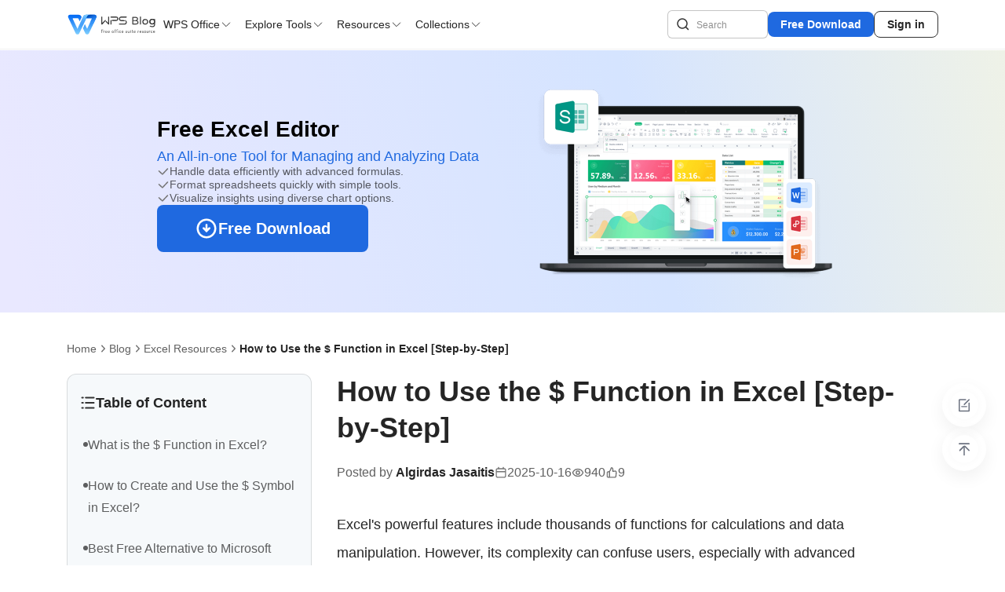

--- FILE ---
content_type: text/html;charset=utf-8
request_url: https://www.wps.com/blog/how-to-use-the-function-in-excel-step-by-step/
body_size: 43857
content:
<!DOCTYPE html><html  lang="en" dir="ltr"><head><meta charset="utf-8"><meta name="viewport" content="width=device-width, initial-scale=1, maximum-scale=1, user-scalable=no"><title>How to Use the $ Function in Excel [Step-by-Step]</title><link rel="stylesheet" href="https://cdn.jsdelivr.net/npm/prismjs/themes/prism.css"><style>.app-header[data-v-d9e0b67e]{background:#fff;box-shadow:0 1px #0000000d;font-family:Inter,Noto Sans,Segoe UI,Avenir,Helvetica,Arial,sans-serif;height:62px;left:0;position:fixed;right:0;top:0;z-index:52}@media (max-width:1110px){.app-header[data-v-d9e0b67e]{display:none}}.header-container[data-v-d9e0b67e]{align-items:center;display:flex;height:100%;justify-content:space-between;margin:0 auto}@media (min-width:1110px) and (max-width:1366px){.header-container[data-v-d9e0b67e]{max-width:1110px}}@media (min-width:1366px){.header-container[data-v-d9e0b67e]{max-width:1292px}}.header-left[data-v-d9e0b67e]{font-family:Inter,Noto Sans,Segoe UI,Avenir,Helvetica,Arial,sans-serif;gap:32px}.header-left[data-v-d9e0b67e],.logo-wrapper[data-v-d9e0b67e]{align-items:center;display:flex}.logo-wrapper[data-v-d9e0b67e]{height:26px;width:115px}.logo-img[data-v-d9e0b67e]{height:100%;width:100%}.desktop-nav[data-v-d9e0b67e]{display:none;gap:32px}.desktop-nav[data-v-d9e0b67e],.nav-button[data-v-d9e0b67e]{align-items:center;display:flex}.nav-button[data-v-d9e0b67e]{background:transparent;border:none;border-radius:8px;cursor:pointer;gap:4px;padding:8px;transition:background .2s ease}.nav-button[data-v-d9e0b67e]:hover{background:#1f69e01a}.nav-text[data-v-d9e0b67e]{color:#0d0d0de5;font-family:Inter,Noto Sans,Segoe UI,Avenir,Helvetica,Arial,sans-serif;font-size:14px;font-weight:500}.nav-text--active[data-v-d9e0b67e]{color:#1f69e0;font-weight:700}.nav-arrow[data-v-d9e0b67e]{color:#333;height:16px;transition:all .2s ease;width:16px}.nav-arrow--active[data-v-d9e0b67e]{color:#1f69e0;transform:rotate(180deg)}.header-right[data-v-d9e0b67e]{gap:8px}.desktop-actions[data-v-d9e0b67e],.header-right[data-v-d9e0b67e]{align-items:center;display:flex}.desktop-actions[data-v-d9e0b67e]{gap:16px}.user-avatar[data-v-d9e0b67e]{border-radius:50%;cursor:pointer;height:32px;transition:transform .2s ease;width:32px}.user-avatar[data-v-d9e0b67e]:hover{transform:scale(1.05)}.user-avatar img[data-v-d9e0b67e]{border-radius:50%;height:100%;-o-object-fit:cover;object-fit:cover;width:100%}.btn-download[data-v-d9e0b67e]{background:#1f69e0;border:none;border-radius:8px;color:#fff;cursor:pointer;font-family:Inter,Noto Sans,Segoe UI,Avenir,Helvetica,Arial,sans-serif;font-size:14px;font-weight:600;padding:8px 16px;transition:background-color .2s ease}.btn-download[data-v-d9e0b67e]:hover{background:#1e5fc7}.btn-signin[data-v-d9e0b67e]{background:transparent;border:1px solid #333;border-radius:8px;color:#0d0d0de5;cursor:pointer;font-family:Inter,Noto Sans,Segoe UI,Avenir,Helvetica,Arial,sans-serif;font-size:14px;font-weight:600;padding:8px 16px;transition:background-color .2s ease}.btn-signin[data-v-d9e0b67e]:hover{background-color:#0d0d0d0f}.overlay-menu[data-v-d9e0b67e]{background:#0d0d0d80;inset:62px 0 0;position:fixed;z-index:50}.overlay-content[data-v-d9e0b67e]{background:#fff;box-shadow:0 10px 15px -3px #0000001a;left:0;position:fixed;top:61px;width:100%;z-index:51}.overlay-container[data-v-d9e0b67e]{margin:0 auto;max-width:1280px;padding:16px 0 48px}.grid[data-v-d9e0b67e]>*{min-width:0}</style><style>.search-input[data-v-e30ba8b2]{position:relative}.search-input input[data-v-e30ba8b2]{border:1px solid #0d0d0d3d;border-radius:6px;box-sizing:border-box;color:#0d0d0de5;font-size:14px;height:36px;line-height:22px;padding:0 36px;width:240px;-webkit-text-size-adjust:100%;font-family:Inter,Noto Sans,Segoe UI,Avenir,Helvetica,Arial,sans-serif}.search-input input[data-v-e30ba8b2]:hover{border:1px solid #0a6cff}.search-input input[data-v-e30ba8b2]:focus{border:1px solid #0a6cff;outline:none;width:240px}.search-input input[data-v-e30ba8b2]::-moz-placeholder{color:#0d0d0d75;font-size:12px;font-weight:400;opacity:1}.search-input input[data-v-e30ba8b2]::placeholder{color:#0d0d0d75;font-size:12px;font-weight:400;opacity:1}.search-input .search-icon[data-v-e30ba8b2]{left:12px}.search-input .clear-icon[data-v-e30ba8b2],.search-input .search-icon[data-v-e30ba8b2]{cursor:pointer;position:absolute;top:50%;transform:translateY(-50%)}.search-input .clear-icon[data-v-e30ba8b2]{right:12px}.search-input .dropdown-pannel[data-v-e30ba8b2]{background-color:#fff;border-radius:8px;box-shadow:0 8px 56px #0d0d0d29;left:0;position:absolute;top:44px;width:100%}.search-input .dropdown-pannel .dropdown[data-v-e30ba8b2]{font-size:14px;line-height:24px}.search-input .dropdown-pannel .dropdown .history-label[data-v-e30ba8b2],.search-input .dropdown-pannel .dropdown .hot-label[data-v-e30ba8b2]{align-items:center;color:#0d0d0de5;cursor:default;display:flex;font-weight:600;justify-content:space-between}.search-input .dropdown-pannel .dropdown .history-label .trash-icon[data-v-e30ba8b2],.search-input .dropdown-pannel .dropdown .hot-label .trash-icon[data-v-e30ba8b2]{cursor:pointer}.search-input .dropdown-pannel .dropdown .history-label[data-v-e30ba8b2]:hover,.search-input .dropdown-pannel .dropdown .hot-label[data-v-e30ba8b2]:hover{background-color:transparent}.search-input .dropdown-pannel .dropdown .hot-item[data-v-e30ba8b2]{display:flex;gap:8px}.search-input .dropdown-pannel .dropdown li[data-v-e30ba8b2]{color:#0d0d0da8;cursor:pointer;line-height:36px;list-style:none;padding:0 16px}.search-input .dropdown-pannel .dropdown li .high-light[data-v-e30ba8b2]{color:#1f69e0;font-weight:600;margin-right:4px}.search-input .dropdown-pannel .dropdown li[data-v-e30ba8b2]:hover{background-color:#0d0d0d0f}.search-input .dropdown-pannel .dropdown.keywords li[data-v-e30ba8b2]{color:#0d0d0de5}@media (min-width:1110px) and (max-width:1366px){.search-input input[data-v-e30ba8b2]{width:128px}}</style><style>.mobile-menu-container[data-v-cb037051]{background-color:#fff;box-sizing:border-box;position:fixed;top:0;width:100vw;z-index:50}.navbar[data-v-cb037051]{align-items:center;box-sizing:border-box;display:flex;gap:11px;justify-content:space-between;min-height:62px;padding:0 16px}.logo[data-v-cb037051]{background-image:url(https://ds.cache.wpscdn.com/academy/_nuxt/logo.DboESR3I.svg);background-position:50%;background-repeat:no-repeat;background-size:contain;display:inline-block;height:26px;justify-self:start;width:116px}.search-input[data-v-cb037051],.search-input[data-v-cb037051] .search-input input{width:100%}.button-group[data-v-cb037051]{align-items:center;display:flex;gap:16px;justify-self:end}.search-icon[data-v-cb037051]{cursor:pointer;filter:invert(38%) sepia(6%) saturate(0) hue-rotate(167deg) brightness(95%) contrast(87%);height:18px;width:18px}.menu-button[data-v-cb037051]{align-items:center;cursor:pointer;display:flex}.menu-button .close[data-v-cb037051],.menu-button .menu-icon[data-v-cb037051]{background-color:#fff;height:24px;width:24px}.side-menu[data-v-cb037051]{background-color:#fff;flex-direction:column;inset:0;padding:0 16px 16px;position:fixed}.side-menu[data-v-cb037051],.side-menu .header[data-v-cb037051]{display:flex;justify-content:space-between}.side-menu .header[data-v-cb037051]{align-items:center;border:1px solid transparent;box-sizing:border-box;min-height:62px}.side-menu .menu-list[data-v-cb037051]{display:flex;flex:1;flex-direction:column}.side-menu .menu-list .menu-item[data-v-cb037051]{align-items:center;border-bottom:1px solid #0d0d0d0f;display:flex;height:54px;justify-content:space-between}.side-menu .menu-list .menu-item[data-v-cb037051]:last-child{border-bottom:none}.side-menu .menu-list .menu-item .title[data-v-cb037051]{color:#0d0d0de5;font-size:16px;font-weight:600;line-height:24px}.side-menu .menu-list .menu-item .icon[data-v-cb037051]{background-image:url("data:image/svg+xml;charset=utf-8,%3Csvg xmlns='http://www.w3.org/2000/svg' width='16' height='16' fill='none' viewBox='0 0 16 16'%3E%3Cpath stroke='%23333' stroke-linecap='round' stroke-linejoin='round' stroke-width='1.5' d='m6.75 4.25 3.494 3.743a.01.01 0 0 1 0 .014L6.75 11.75'/%3E%3C/svg%3E");background-position:50%;background-repeat:no-repeat;background-size:contain;height:16px;width:16px}.side-menu .menu-list .menu-item .user-avatar[data-v-cb037051]{border-radius:50%;cursor:pointer;height:24px;width:24px}.side-menu .download-button[data-v-cb037051]{align-items:center;background-color:#1f69e0;border:none;border-radius:8px;box-sizing:border-box;color:#fff;cursor:pointer;display:flex;font-size:16px;font-weight:600;height:52px;justify-content:center;line-height:22px;padding:11px;width:100%}.sub-menu[data-v-cb037051]{background-color:#fff;display:flex;flex-direction:column;inset:0;position:fixed}.sub-menu .sub-menu-header[data-v-cb037051]{align-items:center;box-sizing:border-box;display:flex;min-height:62px;padding:0 16px}.sub-menu .sub-menu-header .back-button[data-v-cb037051]{align-items:center;cursor:pointer;display:flex;justify-content:center}.sub-menu .sub-menu-header .back-button svg path[data-v-cb037051]{stroke:#333}.sub-menu .sub-menu-header .back-button img[data-v-cb037051]{height:24px;width:24px}.sub-menu .sub-menu-header .title[data-v-cb037051]{margin-left:20px}.sub-menu .sub-menu-header .title span[data-v-cb037051]{color:#0d0d0de5;font-size:16px;font-weight:600;line-height:24px}.sub-menu .menu-sub-list[data-v-cb037051]{display:flex;flex:1;flex-direction:column;overflow:auto;padding:16px}.slide-enter-active[data-v-cb037051],.slide-leave-active[data-v-cb037051]{transition:all .3s ease}.slide-enter-from[data-v-cb037051],.slide-leave-to[data-v-cb037051]{transform:translate(100%)}</style><style>.detail-page[data-v-6934bac6]{position:relative}.detail-page .detail-main[data-v-6934bac6]{display:flex;flex-direction:column;margin:0 auto}@media (max-width:1110px){.detail-page .detail-main[data-v-6934bac6]{padding:0 18px 24px;width:100%}}@media (min-width:1110px) and (max-width:1366px){.detail-page .detail-main[data-v-6934bac6]{max-width:1110px}}@media (min-width:1366px){.detail-page .detail-main[data-v-6934bac6]{max-width:1292px}}</style><style>@media screen and (min-width:992px){.hidden-lg[data-v-a3469e63]{display:none!important}}@media screen and (max-width:992px){.hidden-md[data-v-a3469e63]{display:none!important}}.footer[data-v-a3469e63]{background:#fff;margin:0 auto;max-width:1292px;padding:64px 0}.footer-content[data-v-a3469e63]{align-items:flex-start;display:flex;flex-wrap:wrap;justify-content:space-between}.footer-section[data-v-a3469e63]{flex:1}.footer-section h3[data-v-a3469e63]{color:#0d0d0de5;font-size:14px;font-weight:700;letter-spacing:0;line-height:22px;margin:0 0 16px;padding:0 8px;width:-moz-max-content;width:max-content}.footer-section ul[data-v-a3469e63]{list-style:none;padding:0}.footer-section .link-text[data-v-a3469e63]{border-radius:8px;box-sizing:border-box;color:#0d0d0da8;cursor:pointer;display:inline-block;font-size:13px;font-weight:500;letter-spacing:0;line-height:22px;margin-bottom:8px;padding:8px;text-decoration:none;white-space:nowrap;width:100%}.footer-section .link-text[data-v-a3469e63]:hover{background:#0d0d0d0f;color:#0d0d0de5}.footer-section .follow-us-list[data-v-a3469e63]{align-items:center;display:flex;gap:16px}</style><style>.mobile-footer[data-v-65ee7cb7]{background:#fff;padding:24px 16px}.mobile-footer .logo[data-v-65ee7cb7]{margin-bottom:24px}.mobile-footer .logo .text[data-v-65ee7cb7]{color:#0d0d0da8;font-size:12px;font-weight:500;line-height:20px;margin-top:12px}.mobile-footer .section .section-header[data-v-65ee7cb7]{align-items:center;color:#0d0d0de5;cursor:pointer;display:flex;font-size:14px;font-weight:700;justify-content:space-between;padding:16px 0}.mobile-footer .section .section-header .arrow[data-v-65ee7cb7]{height:16px;transition:transform .3s ease;width:16px}.mobile-footer .section .section-header .arrow.rotated[data-v-65ee7cb7]{transform:rotate(90deg)}.mobile-footer .section .section-content[data-v-65ee7cb7]{display:flex;flex-direction:column;gap:16px;padding-bottom:16px}.mobile-footer .section .section-content .section-item[data-v-65ee7cb7]{color:#0d0d0da8;font-size:14px;text-decoration:none}.mobile-footer .section .section-content .section-item[data-v-65ee7cb7]:hover{color:#0d0d0de5}.mobile-footer .footer-section .follow-us[data-v-65ee7cb7]{color:#0d0d0de5;font-size:14px;font-weight:700;margin-top:10px}.mobile-footer .footer-section .follow-us .follow-us-list[data-v-65ee7cb7]{align-items:center;display:flex;gap:16px;margin-top:15px}</style><style>.right-actions[data-v-d5c7d0be]{bottom:120px;display:flex;flex-direction:column;gap:16px;position:fixed;right:24px}.action-btn[data-v-d5c7d0be]{align-items:center;background:transparent;border:none;border-radius:50%;box-shadow:0 8px 22px #0000000f;cursor:pointer;display:flex;height:56px;justify-content:center;padding:0;width:56px}.action-btn img[data-v-d5c7d0be]{display:block;height:56px;width:56px}@media (max-width:768px){.right-actions[data-v-d5c7d0be]{bottom:12px;gap:12px;right:12px}.action-btn[data-v-d5c7d0be],.action-btn img[data-v-d5c7d0be]{height:48px;width:48px}}</style><style>.banner[data-v-0606b3a9]{box-sizing:border-box;padding:35px 20px 28px}.banner .banner-container[data-v-0606b3a9]{align-items:center;display:flex;flex-direction:row;gap:16px;justify-content:center;margin:0 auto;max-width:1366px}.banner .banner-container .banner-left[data-v-0606b3a9]{width:472px}.banner .banner-container .banner-left .banner-left-inner[data-v-0606b3a9]{align-items:flex-start;display:flex;flex-direction:column;gap:20px}.banner .banner-container .banner-left .banner-left-inner .banner-title .title[data-v-0606b3a9]{font-size:28px;font-weight:700;margin-bottom:8px}.banner .banner-container .banner-left .banner-left-inner .banner-title .subtitle[data-v-0606b3a9]{color:#1f69e0;font-size:18px;font-weight:500}.banner .banner-container .banner-left .banner-left-inner .banner-features[data-v-0606b3a9]{display:flex;flex-direction:column;gap:16px}.banner .banner-container .banner-left .banner-left-inner .banner-features .feature[data-v-0606b3a9]{align-items:center;color:#0d0d0da8;display:flex;flex-direction:row;font-size:14px;gap:8px}.banner .banner-container .banner-left .banner-left-inner .banner-features .feature .text[data-v-0606b3a9]{text-align:left}.banner .banner-container .banner-left .banner-left-inner .btn-wrapper[data-v-0606b3a9]{margin-top:20px}.banner .banner-container .banner-left .banner-left-inner .btn-detail-download[data-v-0606b3a9]{margin-left:0}.banner .banner-container .banner-right[data-v-0606b3a9]{width:408px}.banner .banner-container .banner-right .banner-img img[data-v-0606b3a9]{width:100%}@media (max-width:768px){.banner[data-v-0606b3a9]{padding:25px 37px}.banner .banner-container[data-v-0606b3a9]{gap:0;width:100%}.banner .banner-container .banner-left[data-v-0606b3a9]{text-align:center;width:100%}.banner .banner-container .banner-left .banner-left-inner[data-v-0606b3a9]{align-items:normal}.banner .banner-container .banner-left .banner-left-inner .banner-title .title[data-v-0606b3a9]{font-size:20px}.banner .banner-container .banner-left .banner-left-inner .banner-title .subtitle[data-v-0606b3a9]{font-size:14px}.banner .banner-container .banner-left .banner-left-inner .btn-detail-download[data-v-0606b3a9]{margin:auto}.banner .banner-container .banner-left .banner-left-inner .banner-features[data-v-0606b3a9]{gap:8px}.banner .banner-container .banner-left .banner-left-inner .banner-features .feature[data-v-0606b3a9]{font-size:12px}.banner .banner-container .banner-right[data-v-0606b3a9]{display:none}}</style><style>.breadcrumb[data-v-89d41bc4]{align-items:center;box-sizing:border-box;display:flex;font-size:14px;font-weight:400;gap:4px;margin:24px auto;max-width:1292px}.breadcrumb .link[data-v-89d41bc4]{color:#0d0d0da8;flex-shrink:0;letter-spacing:0;text-decoration:none;vertical-align:middle}.breadcrumb .link[data-v-89d41bc4]:hover{color:#0d0d0de5}.breadcrumb img[data-v-89d41bc4]{height:16px;width:16px}.breadcrumb .breadcrumb-group[data-v-89d41bc4]{align-items:center;display:flex;flex:1;gap:4px;justify-content:start;min-width:0}.breadcrumb .breadcrumb-group .current[data-v-89d41bc4]{color:#0d0d0de5;font-weight:700;letter-spacing:0;min-width:0;overflow:hidden;text-overflow:ellipsis;vertical-align:middle;white-space:nowrap}.tips-breadcrumb[data-v-89d41bc4]{margin-bottom:22px;margin-top:16px}@media (min-width:1024px){.breadcrumb[data-v-89d41bc4]{margin-top:38px}.tips-breadcrumb[data-v-89d41bc4]{margin:39px auto;max-width:1480px}}</style><style>.detail-article[data-v-77b060c7]{align-items:flex-start;display:flex;flex-direction:row;gap:48px;margin-bottom:96px;width:100%}.detail-article .detail-article-aside[data-v-77b060c7]{display:flex;flex:0 0 312px;flex-direction:column;gap:24px;position:sticky;top:104px}.detail-article .detail-article-main[data-v-77b060c7]{margin:0 auto;width:900px}.detail-article .detail-article-main .title[data-v-77b060c7]{color:#0d0d0de6;font-size:36px;font-weight:700;line-height:1.3;margin-bottom:26px}.detail-article .detail-article-main .author-info[data-v-77b060c7]{color:#0d0d0da8;display:flex;flex-direction:row;font-size:16px;gap:24px;line-height:16px;margin-bottom:40px}.detail-article .detail-article-main .author-info .author-left[data-v-77b060c7]{align-items:center;display:flex;flex-direction:row;gap:24px}.detail-article .detail-article-main .author-info .author-left .author-name[data-v-77b060c7]{color:#0d0d0de5;font-weight:700;text-decoration:none}.detail-article .detail-article-main .author-info .author-left .author-item[data-v-77b060c7]{align-items:center;display:flex;gap:6px}.detail-article .detail-article-main .author-info .author-left .author-item img[data-v-77b060c7]{height:16px;width:16px}.detail-article .detail-article-main .author-info .author-right[data-v-77b060c7]{display:flex;flex-direction:row;gap:24px}.detail-article .detail-article-main .author-info .author-right .author-item[data-v-77b060c7]{align-items:center;display:flex;gap:8px}.detail-article .detail-article-main .author-info .author-right .author-item img[data-v-77b060c7]{height:16px;width:16px}.detail-article .detail-article-main .article-content[data-v-77b060c7]{color:#0d0d0de6;font-size:15px;line-height:2}.detail-article .detail-article-main .article-content p[data-v-77b060c7]{font-size:18px;line-height:2;margin-bottom:16px}.detail-article .detail-article-main .article-content[data-v-77b060c7] .article{display:flex;flex-direction:column;gap:24px;margin-bottom:32px;min-width:0}.detail-article .detail-article-main .article-content[data-v-77b060c7] .article :empty{font-size:0}.detail-article .detail-article-main .article-content[data-v-77b060c7] .article iframe{display:block;margin:0 auto}.detail-article .detail-article-main .article-content[data-v-77b060c7] .article h1,.detail-article .detail-article-main .article-content[data-v-77b060c7] .article h2,.detail-article .detail-article-main .article-content[data-v-77b060c7] .article h3{font-weight:700}.detail-article .detail-article-main .article-content[data-v-77b060c7] .article h1 *,.detail-article .detail-article-main .article-content[data-v-77b060c7] .article h2 *,.detail-article .detail-article-main .article-content[data-v-77b060c7] .article h3 *{font-size:inherit!important}.detail-article .detail-article-main .article-content[data-v-77b060c7] .article h1{font-size:36px;line-height:1.3;scroll-margin-top:80px}.detail-article .detail-article-main .article-content[data-v-77b060c7] .article h2{font-size:28px;line-height:1.4;scroll-margin-top:80px}.detail-article .detail-article-main .article-content[data-v-77b060c7] .article h3{font-size:22px;line-height:1.5;scroll-margin-top:80px}.detail-article .detail-article-main .article-content[data-v-77b060c7] .article h4{font-size:18px;line-height:1.5}.detail-article .detail-article-main .article-content[data-v-77b060c7] .article p{font-size:18px;line-height:2}.detail-article .detail-article-main .article-content[data-v-77b060c7] .article a,.detail-article .detail-article-main .article-content[data-v-77b060c7] .article div,.detail-article .detail-article-main .article-content[data-v-77b060c7] .article em,.detail-article .detail-article-main .article-content[data-v-77b060c7] .article i,.detail-article .detail-article-main .article-content[data-v-77b060c7] .article p,.detail-article .detail-article-main .article-content[data-v-77b060c7] .article span{max-width:100%!important}.detail-article .detail-article-main .article-content[data-v-77b060c7] .article span{text-wrap:wrap!important;white-space:normal!important}.detail-article .detail-article-main .article-content[data-v-77b060c7] .article em{overflow-wrap:break-word}.detail-article .detail-article-main .article-content[data-v-77b060c7] .article img{display:inline-block;filter:drop-shadow(0 4px 10px rgba(0,0,0,.1));height:auto!important;max-width:100%!important}.detail-article .detail-article-main .article-content[data-v-77b060c7] .article strong,.detail-article .detail-article-main .article-content[data-v-77b060c7] .article strong *{font-weight:700}.detail-article .detail-article-main .article-content[data-v-77b060c7] .article a{text-decoration:underline}.detail-article .detail-article-main .article-content[data-v-77b060c7] .article a:active{color:#0063f4}.detail-article .detail-article-main .article-content[data-v-77b060c7] .article ol,.detail-article .detail-article-main .article-content[data-v-77b060c7] .article ul{box-sizing:border-box;margin:0!important;padding-left:27px;width:100%!important}.detail-article .detail-article-main .article-content[data-v-77b060c7] .article ol li,.detail-article .detail-article-main .article-content[data-v-77b060c7] .article ul li{list-style:auto;margin-bottom:5px}.detail-article .detail-article-main .article-content[data-v-77b060c7] .article ol li::marker,.detail-article .detail-article-main .article-content[data-v-77b060c7] .article ul li::marker{font-size:18px}.detail-article .detail-article-main .article-content[data-v-77b060c7] .article ol li p,.detail-article .detail-article-main .article-content[data-v-77b060c7] .article ul li p{margin-bottom:0}.detail-article .detail-article-main .article-content[data-v-77b060c7] .article ul li{font-size:16px;line-height:28px;list-style:disc;width:100%}.detail-article .detail-article-main .article-content[data-v-77b060c7] .article table{width:100%!important}.detail-article .detail-article-main .article-content[data-v-77b060c7] .article table,.detail-article .detail-article-main .article-content[data-v-77b060c7] .article tbody,.detail-article .detail-article-main .article-content[data-v-77b060c7] .article td,.detail-article .detail-article-main .article-content[data-v-77b060c7] .article tr{border:1px solid #cfd4de!important;border-collapse:collapse;color:#333;font-size:14px;line-height:20px;margin-left:auto;margin-right:auto}.detail-article .detail-article-main .article-content[data-v-77b060c7] .article table p,.detail-article .detail-article-main .article-content[data-v-77b060c7] .article table span,.detail-article .detail-article-main .article-content[data-v-77b060c7] .article tbody p,.detail-article .detail-article-main .article-content[data-v-77b060c7] .article tbody span,.detail-article .detail-article-main .article-content[data-v-77b060c7] .article td p,.detail-article .detail-article-main .article-content[data-v-77b060c7] .article td span,.detail-article .detail-article-main .article-content[data-v-77b060c7] .article tr p,.detail-article .detail-article-main .article-content[data-v-77b060c7] .article tr span{font-size:14px!important;line-height:20px!important;margin-bottom:0}.detail-article .detail-article-main .article-content[data-v-77b060c7] .article table.firstRow,.detail-article .detail-article-main .article-content[data-v-77b060c7] .article tbody.firstRow,.detail-article .detail-article-main .article-content[data-v-77b060c7] .article td.firstRow,.detail-article .detail-article-main .article-content[data-v-77b060c7] .article tr.firstRow{font-weight:700}.detail-article .detail-article-main .article-content[data-v-77b060c7] .article tr{background:#5e708912}.detail-article .detail-article-main .article-content[data-v-77b060c7] .article tr:nth-child(2n){background:#ffffff12}.detail-article .detail-article-main .article-content[data-v-77b060c7] .article tr th{padding:15px}.detail-article .detail-article-main .article-content[data-v-77b060c7] .article td{padding:20px 12px!important}.detail-article .detail-article-main .article-content[data-v-77b060c7] .article .academy-detail-page-insert-download-banner-2>div,.detail-article .detail-article-main .article-content[data-v-77b060c7] .article .academy-detail-page-insert-download-banner-2>p{padding:0!important}.detail-article .detail-article-main .article-content[data-v-77b060c7] .article .academyDetailPageInsertDownloadTip{color:#666;font-size:12px;font-style:italic;font-weight:300;line-height:14px;margin-left:8px;margin-right:8px;white-space:nowrap}.detail-article .detail-article-main .article-content[data-v-77b060c7] .article .academyDetailPageInsertDownloadBox{background:#fff!important;border:1px solid #0063f4!important;color:#0063f4!important;font-size:14px!important;font-weight:700!important;height:auto!important;line-height:22px!important;padding:9px 24px!important;text-decoration:none!important;width:auto!important}.detail-article .detail-article-main .article-content[data-v-77b060c7] .article .academyDetailPageInsertDownloadBox:hover{background:#0063f4!important;border-color:#0063f4!important;color:#fff!important}.detail-article .detail-article-main .article-content[data-v-77b060c7] .article .academyDetailPageInsertDownloadBox:hover .academyDetailPageInsertDownloadLink{color:#fff!important}.detail-article .detail-article-main .article-content[data-v-77b060c7] .article .academyDetailPageInsertDownloadLink{color:#0063f4!important;font-size:14px!important;font-weight:700!important;line-height:22px!important}.detail-article .detail-article-main .article-content[data-v-77b060c7] .article .wps-article-download-s-layout{align-items:center;display:flex;justify-content:center}.detail-article .detail-article-main .article-content[data-v-77b060c7] .article .wps-article-download-l-layout{align-items:center;display:flex}@media (min-width:1110px) and (max-width:1366px){.detail-article .detail-article-main[data-v-77b060c7]{width:734px}}@media screen and (max-width:1110px){.detail-article[data-v-77b060c7]{flex-direction:column;gap:24px;margin-bottom:48px}.detail-article .detail-article-aside[data-v-77b060c7]{flex:0 0 125px;order:2;width:100%}.detail-article .detail-article-main[data-v-77b060c7]{font-size:26px;line-height:1.3;margin-bottom:16px;order:1;width:100%}.detail-article .detail-article-main .author-info[data-v-77b060c7]{flex-direction:column;font-size:14px;gap:14px;line-height:14px;margin-bottom:36px}.detail-article .detail-article-main .author-info .author-left[data-v-77b060c7]{gap:12px}.detail-article .detail-article-main .author-info .author-left .author-item[data-v-77b060c7]{gap:6px}.detail-article .detail-article-main .author-info .author-left .author-item img[data-v-77b060c7]{height:16px;width:16px}.detail-article .detail-article-main .author-info .author-right[data-v-77b060c7]{gap:12px}.detail-article .detail-article-main .author-info .author-right .author-item[data-v-77b060c7]{gap:4px}.detail-article .detail-article-main .author-info .author-right .author-item img[data-v-77b060c7]{height:16px;width:16px}.detail-article .detail-article-main .title[data-v-77b060c7]{font-size:26px;margin-bottom:16px}.detail-article .detail-article-main .article-content p[data-v-77b060c7]{font-size:15px}.detail-article .detail-article-main .article-content[data-v-77b060c7] .article{gap:16px}.detail-article .detail-article-main .article-content[data-v-77b060c7] .article h1{font-size:26px}.detail-article .detail-article-main .article-content[data-v-77b060c7] .article h2{font-size:20px}.detail-article .detail-article-main .article-content[data-v-77b060c7] .article h3{font-size:16px}.detail-article .detail-article-main .article-content[data-v-77b060c7] .article table{display:block;overflow-x:auto}.detail-article .detail-article-main .article-content[data-v-77b060c7] .article iframe{width:100%}.detail-article .detail-article-main .article-content[data-v-77b060c7] .article p{font-size:15px;line-height:2}.detail-article .detail-article-main .article-content[data-v-77b060c7] .article table,.detail-article .detail-article-main .article-content[data-v-77b060c7] .article tbody,.detail-article .detail-article-main .article-content[data-v-77b060c7] .article td,.detail-article .detail-article-main .article-content[data-v-77b060c7] .article tr{font-size:12px;line-height:16px}.detail-article .detail-article-main .article-content[data-v-77b060c7] .article .academy-detail-page-insert-download-banner-2,.detail-article .detail-article-main .article-content[data-v-77b060c7] .article .wps-article-download-bigcard,.detail-article .detail-article-main .article-content[data-v-77b060c7] .article .wps-article-download-smbanner,.detail-article .detail-article-main .article-content[data-v-77b060c7] .article .wps-article-summary-fullcontent,.detail-article .detail-article-main .article-content[data-v-77b060c7] .article .wps-article-summary-paraquotation,.detail-article .detail-article-main .article-content[data-v-77b060c7] .article .wps-article-summary-paratips{margin:24px 0!important;width:100%!important}.detail-article .detail-article-main .article-content[data-v-77b060c7] .article .academy-detail-page-insert-download-banner-2 *,.detail-article .detail-article-main .article-content[data-v-77b060c7] .article .wps-article-download-bigcard *,.detail-article .detail-article-main .article-content[data-v-77b060c7] .article .wps-article-download-smbanner *,.detail-article .detail-article-main .article-content[data-v-77b060c7] .article .wps-article-summary-fullcontent *,.detail-article .detail-article-main .article-content[data-v-77b060c7] .article .wps-article-summary-paraquotation *,.detail-article .detail-article-main .article-content[data-v-77b060c7] .article .wps-article-summary-paratips *{font-size:16px!important;line-height:22px!important}.detail-article .detail-article-main .article-content[data-v-77b060c7] .article .academy-detail-page-insert-download-banner-2 h2,.detail-article .detail-article-main .article-content[data-v-77b060c7] .article .wps-article-download-bigcard h2,.detail-article .detail-article-main .article-content[data-v-77b060c7] .article .wps-article-download-smbanner h2,.detail-article .detail-article-main .article-content[data-v-77b060c7] .article .wps-article-summary-fullcontent h2,.detail-article .detail-article-main .article-content[data-v-77b060c7] .article .wps-article-summary-paraquotation h2,.detail-article .detail-article-main .article-content[data-v-77b060c7] .article .wps-article-summary-paratips h2{font-size:22px!important;line-height:30px!important}.detail-article .detail-article-main .article-content[data-v-77b060c7] .article .wps-article-download-smbtn{line-height:32px!important}.detail-article .detail-article-main .article-content[data-v-77b060c7] .article .wps-article-download-smbanner>div{flex-direction:column!important}.detail-article .detail-article-main .article-content[data-v-77b060c7] .article .wps-article-download-smbanner button{margin-left:0!important}.detail-article .detail-article-main .article-content[data-v-77b060c7] .article .wps-article-download-s-layout{align-items:flex-start!important;flex-direction:column!important}.detail-article .detail-article-main .article-content[data-v-77b060c7] .article .wps-article-download-l-layout{align-items:flex-start!important;flex-direction:column-reverse!important}}</style><style>.detail-sidebar-container[data-v-6352839e]{background:#f6f9fb;border:1px solid hsla(0,0%,5%,.12);border-radius:12px;display:none;padding:8px}.detail-sidebar-container .detail-sidebar-header[data-v-6352839e]{align-items:center;display:flex;gap:18px;padding:18px 0 18px 7.5px}.detail-sidebar-container .detail-sidebar-header img[data-v-6352839e]{height:20px}.detail-sidebar-container .detail-sidebar-header h3[data-v-6352839e]{color:#0d0d0de6;font-size:18px;font-weight:700;line-height:100%}.detail-sidebar-container .detail-sidebar-item[data-v-6352839e]{align-items:flex-start;border-radius:8px;color:#0d0d0da8;cursor:pointer;display:flex;font-size:16px;font-weight:400;gap:16px;letter-spacing:0;line-height:28px;padding:12px}.detail-sidebar-container .detail-sidebar-item.active[data-v-6352839e]{background-color:#fff}.detail-sidebar-container .detail-sidebar-item.active .dot[data-v-6352839e]{background:#1f69e0}.detail-sidebar-container .detail-sidebar-item.active .text[data-v-6352839e]{color:#1f69e0;font-weight:600}.detail-sidebar-container .detail-sidebar-item[data-v-6352839e]:hover{background:#18235e0f}.detail-sidebar-container .detail-sidebar-item:hover .dot[data-v-6352839e]{background:#0d0d0de6}.detail-sidebar-container .detail-sidebar-item:hover .text[data-v-6352839e]{color:#0d0d0de6}.detail-sidebar-container .detail-sidebar-item .dot[data-v-6352839e]{background:#0d0d0da8;border-radius:50%;display:inline-block;flex-shrink:0;height:6px;margin-top:10px;width:6px}.detail-sidebar-container .detail-sidebar-item .text[data-v-6352839e]{color:#0d0d0da8}@media (min-width:1110px){.detail-sidebar-container[data-v-6352839e]{display:flex;flex-direction:column;gap:2px}}</style><style>.share-card[data-v-3f861217]{background-color:#f6f9fb;border:1px solid hsla(0,0%,5%,.12);border-radius:12px;display:flex;flex-direction:column;gap:8px;padding:16px;width:100%}.share-card .share-header[data-v-3f861217]{align-items:center;display:flex;gap:14px;padding:14px 0 14px 9px}.share-card .share-header .share-icon[data-v-3f861217]{height:16px;width:16px}.share-card .share-header .share-title[data-v-3f861217]{color:#0d0d0de5;font-size:16px;font-weight:700;line-height:1}.share-card .share-links[data-v-3f861217]{align-items:center;display:flex;gap:6px;justify-content:space-between;position:relative}.share-card .share-links .share-btn[data-v-3f861217]{background-color:#fff9;border-radius:6px;cursor:pointer;padding:9px}.share-card .share-links .share-btn[data-v-3f861217]:active,.share-card .share-links .share-btn[data-v-3f861217]:focus,.share-card .share-links .share-btn[data-v-3f861217]:hover{background-color:#0d0d0d0f}.share-card .share-links .share-btn .icon[data-v-3f861217]{height:18px;width:18px}.share-card .share-links .share-btn.large[data-v-3f861217]{padding:7.5px}.share-card .share-links .share-btn.large .icon-lg[data-v-3f861217]{height:21px;width:21px}.share-card .toast-common[data-v-3f861217]{animation:fadeInOut 2s ease-in-out;background:#505050;border-radius:8px;color:#fff;font-size:16px;font-weight:700;height:40px;left:50%;line-height:40px;margin-top:8px;padding:0 12px;position:absolute;text-align:center;top:100%;transform:translate(-50%);width:-moz-max-content;width:max-content}@media (min-width:1024px){.share-card .share-header[data-v-3f861217]{padding-left:7px}.share-card .share-header .share-icon[data-v-3f861217]{height:20px;width:20px}.share-card .share-header .share-title[data-v-3f861217]{font-size:20px}.share-card .share-links .share-btn[data-v-3f861217]{border-radius:7px;padding:10.5px}.share-card .share-links .share-btn .icon[data-v-3f861217]{height:21px;width:21px}.share-card .share-links .share-btn.large[data-v-3f861217]{padding:8.75px}.share-card .share-links .share-btn.large .icon-lg[data-v-3f861217]{height:24.5px;width:24.5px}}</style><style>.profile-card[data-v-fd7fbcfc]{align-items:center;border:1px solid hsla(0,0%,5%,.12);border-radius:12px;display:flex;flex-direction:column;gap:24px;padding:24px;text-align:center}.profile-card .avatar[data-v-fd7fbcfc]{flex-shrink:0}.profile-card .avatar img[data-v-fd7fbcfc]{border-radius:50%;height:78px;width:78px}.profile-card .profile-content a[data-v-fd7fbcfc]{text-decoration:none}.profile-card .profile-content .profile-header[data-v-fd7fbcfc]{display:block}.profile-card .profile-content .profile-header .name[data-v-fd7fbcfc]{color:#0d0d0de6;font-size:20px;font-weight:700;margin-bottom:16px}.profile-card .profile-content .profile-header .icons[data-v-fd7fbcfc]{align-items:center;display:flex;flex-direction:row;gap:12px;justify-content:center;margin-bottom:16px}.profile-card .profile-content .profile-header .icons .icon-box:hover img[data-v-fd7fbcfc]{filter:brightness(0) saturate(100%) invert(28%) sepia(99%) saturate(7476%) hue-rotate(210deg) brightness(98%) contrast(101%)}.profile-card .profile-content .desc[data-v-fd7fbcfc]{color:#0d0d0d75;font-size:14px;line-height:24px}@media (min-width:1024px){.profile-card[data-v-fd7fbcfc]{flex-direction:row;text-align:start}.profile-card .profile-content .profile-header[data-v-fd7fbcfc]{display:flex;gap:24px}.profile-card .profile-content .profile-header .icons[data-v-fd7fbcfc]{justify-content:flex-start;margin-bottom:16px}}</style><style>.other-posts[data-v-a1a413a7]{margin-bottom:96px;padding:auto 24px}.other-posts .title[data-v-a1a413a7]{color:#0d0d0de6;font-size:20px;font-weight:700;margin-bottom:24px;text-align:center}.other-posts .posts[data-v-a1a413a7]{display:grid;gap:12px;grid-template-columns:1fr}.other-posts .posts .post[data-v-a1a413a7]{align-items:center;background-color:#fff;border:1px solid transparent;border-radius:8px;box-shadow:2.801px 8.403px 31.122px -4.046px #1634501a;display:flex;gap:12px;justify-content:space-between;padding:12px;text-decoration:none}.other-posts .posts .post[data-v-a1a413a7]:hover{background-color:#edf4ff;border-color:#1f69e0}.other-posts .posts .post img.arrow[data-v-a1a413a7]{width:20px}[dir=rtl] .other-posts .posts .post img.arrow[data-v-a1a413a7]{transform:rotate(180deg)}.other-posts .posts .post img[data-v-a1a413a7]:not(.arrow){width:32px}.other-posts .posts .post .post-title[data-v-a1a413a7]{color:#0d0d0de6;flex:1;font-size:12px;font-weight:500;line-height:1.5;margin:0 8px}@media (min-width:1024px){.other-posts .title[data-v-a1a413a7]{font-size:32px;margin-bottom:64px}.other-posts .posts[data-v-a1a413a7]{gap:32px;grid-template-columns:1fr 1fr}.other-posts .posts .post[data-v-a1a413a7]{border-radius:16px;gap:25px;padding:24px}.other-posts .posts .post img.arrow[data-v-a1a413a7]{width:36px}.other-posts .posts .post img[data-v-a1a413a7]:not(.arrow){width:48px}.other-posts .posts .post .post-title[data-v-a1a413a7]{font-size:18px;font-weight:500;line-height:30px}}</style><style>.btn-download[data-v-13d59b8e]{align-items:center;background-color:#1f69e0;border-radius:6px;color:#fff;cursor:pointer;display:flex;flex-shrink:0;font-size:16px;font-weight:700;gap:6px;height:44px;letter-spacing:0;line-height:1;max-width:-moz-max-content;max-width:max-content;padding:12px 28px}.btn-download[data-v-13d59b8e]:hover{background-color:#458bfa}.btn-download[data-v-13d59b8e]:active{background-color:#1e5fc7}.btn-download img[data-v-13d59b8e]{height:20px;width:20px}@media (min-width:1024px){.btn-download[data-v-13d59b8e]{border-radius:8px;font-size:20px;font-weight:600;height:60px;padding:14px 48px}.btn-download img[data-v-13d59b8e]{height:30px;width:30px}}</style><link rel="stylesheet" href="https://ds.cache.wpscdn.com/academy/_nuxt/entry.DYQUYiou.css" crossorigin><link rel="stylesheet" href="https://ds.cache.wpscdn.com/academy/_nuxt/default.CwtoC1ju.css" crossorigin><link rel="stylesheet" href="https://ds.cache.wpscdn.com/academy/_nuxt/index.DhQR2X6g.css" crossorigin><link rel="stylesheet" href="https://ds.cache.wpscdn.com/academy/_nuxt/dayjs.dRfgIcSR.css" crossorigin><link rel="stylesheet" href="https://ds.cache.wpscdn.com/academy/_nuxt/DetailBreadcrumb.BJF1ZVXk.css" crossorigin><link rel="modulepreload" as="script" crossorigin href="https://ds.cache.wpscdn.com/academy/_nuxt/FGNNyQN8.js"><link rel="modulepreload" as="script" crossorigin href="https://ds.cache.wpscdn.com/academy/_nuxt/XPYd26HO.js"><link rel="modulepreload" as="script" crossorigin href="https://ds.cache.wpscdn.com/academy/_nuxt/CfoPLU0A.js"><link rel="modulepreload" as="script" crossorigin href="https://ds.cache.wpscdn.com/academy/_nuxt/CLyripm6.js"><link rel="modulepreload" as="script" crossorigin href="https://ds.cache.wpscdn.com/academy/_nuxt/DlAUqK2U.js"><link rel="modulepreload" as="script" crossorigin href="https://ds.cache.wpscdn.com/academy/_nuxt/BmX95r-s.js"><link rel="modulepreload" as="script" crossorigin href="https://ds.cache.wpscdn.com/academy/_nuxt/DQvEkj7y.js"><link rel="modulepreload" as="script" crossorigin href="https://ds.cache.wpscdn.com/academy/_nuxt/BTGbelIW.js"><link rel="modulepreload" as="script" crossorigin href="https://ds.cache.wpscdn.com/academy/_nuxt/uerrrwwk.js"><link rel="modulepreload" as="script" crossorigin href="https://ds.cache.wpscdn.com/academy/_nuxt/DzIkoWNr.js"><link rel="modulepreload" as="script" crossorigin href="https://ds.cache.wpscdn.com/academy/_nuxt/DWzqlF6g.js"><link rel="modulepreload" as="script" crossorigin href="https://ds.cache.wpscdn.com/academy/_nuxt/BWdduiNA.js"><link rel="modulepreload" as="script" crossorigin href="https://ds.cache.wpscdn.com/academy/_nuxt/CbiE5puG.js"><link rel="modulepreload" as="script" crossorigin href="https://ds.cache.wpscdn.com/academy/_nuxt/CgmuOYlh.js"><link rel="preload" as="fetch" fetchpriority="low" crossorigin="anonymous" href="https://ds.cache.wpscdn.com/academy/_nuxt/builds/meta/d6660d72-2f6e-4fd8-befa-fa053fdf15d0.json"><script src="https://cdn.tailwindcss.com" defer></script><script src="https://cdn.jsdelivr.net/npm/prismjs/prism.js" defer></script><link rel="prefetch" as="script" crossorigin href="https://ds.cache.wpscdn.com/academy/_nuxt/CdP2wi3y.js"><link rel="prefetch" as="script" crossorigin href="https://ds.cache.wpscdn.com/academy/_nuxt/C8I-VsL8.js"><link rel="prefetch" as="image" type="image/svg+xml" href="https://ds.cache.wpscdn.com/academy/_nuxt/logo.DboESR3I.svg"><link rel="prefetch" as="image" type="image/png" href="https://ds.cache.wpscdn.com/academy/_nuxt/Messages.BjvaBCQU.png"><link rel="prefetch" as="image" type="image/png" href="https://ds.cache.wpscdn.com/academy/_nuxt/Light.1RlfxQ_J.png"><link rel="prefetch" as="image" type="image/png" href="https://ds.cache.wpscdn.com/academy/_nuxt/Calendar.BC2SFHZh.png"><link rel="prefetch" as="image" type="image/png" href="https://ds.cache.wpscdn.com/academy/_nuxt/author.B6WbnMtV.png"><link rel="canonical" href="https://www.wps.com/blog/how-to-use-the-function-in-excel-step-by-step/"><meta name="description" content="Excel function $ explained and how to use the $ function in Excel to perform calculations efficiently. Showcase financial data in various currencies using the Excel $/currency function."><script type="application/ld+json">{"@context":"https://schema.org","@type":"BreadcrumbList","itemListElement":[{"@type":"ListItem","position":1,"name":"Home","item":"https://www.wps.com/"},{"@type":"ListItem","position":2,"name":"Blog","item":"https://www.wps.com/blog/"},{"@type":"ListItem","position":3,"name":"Excel Resources","item":"https://www.wps.com/blog/excel-tips/"},{"@type":"ListItem","position":4,"name":"How to Use the $ Function in Excel [Step-by-Step]"}]}</script><script type="application/ld+json">{"@context":"https://schema.org","@type":"Article","headline":"How to Use the $ Function in Excel [Step-by-Step]","image":["https://res-academy.cache.wpscdn.com/images/seo_posts/20231016/b43c59b0005dc0639e1a1dc03b101a89.png"],"datePublished":"2023-10-16T08:26:00.000Z","dateModified":"2025-10-16T09:34:37.000Z","author":{"@type":"Person","name":"Algirdas Jasaitis","url":"https://www.wps.com/blog/author/algirdas-jasaitis/"},"publisher":{"@type":"Organization","name":"WPS Office"}}</script><script type="application/ld+json">{"@context":"https://schema.org","@type":"FAQPage","mainEntity":[{"@type":"Question","name":"How do you convert text to dollars in Excel?","acceptedAnswer":{"@type":"Answer","text":"To convert text to dollars in Excel, you can follow these steps: Select the cell(s) containing the text you want to convert to dollars. Go to the \"Home\" tab on the Excel ribbon. In the \"Number\" group, you'll find a drop-down menu for cell formatting. Click on this drop-down menu. From the menu, choose the \"Currency\" category. This will open a list of different currency formats. Select the desired currency format. In most cases, you'll find options like \"$ English (United States)\" or similar. Once you've selected the currency format, click \"OK.\""}},{"@type":"Question","name":"What are the 3 types of cell references in Excel?","acceptedAnswer":{"@type":"Answer","text":"The three types of cell references in Excel are: Relative Cell Reference: In Excel, a relative cell reference adjusts automatically when a formula is copied or moved to a new cell, based on the formula cell's new position. Absolute Cell Reference: An absolute cell reference locks the cell address in a formula so that it doesn't change when the formula is copied or moved to other cells. It is indicated using a \"$\" symbol before the column letter and row number (e.g., $A$1 or A$1). Mixed Cell Reference: A mixed cell reference combines aspects of both relative and absolute references. Either the column or the row is locked using the \"$\" symbol, while the other part remains relative. For example, A$1 would lock the row but allow the column to change, while $A1 would lock the column but allow the row to change."}}]}</script><script type="module" src="https://ds.cache.wpscdn.com/academy/_nuxt/FGNNyQN8.js" crossorigin></script></head><body><div id="__nuxt"><div><div><!--[--><div data-v-d9e0b67e><header class="app-header" data-v-d9e0b67e><div class="header-container" data-v-d9e0b67e><div class="header-left" data-v-d9e0b67e><div class="logo-container" data-v-d9e0b67e><a class="logo-wrapper" href="/blog/" data-v-d9e0b67e><img src="https://ds.cache.wpscdn.com/academy/_nuxt/logo.DboESR3I.svg" alt="logo" class="logo-img" data-v-d9e0b67e></a></div><nav style="" class="desktop-nav" data-v-d9e0b67e><!--[--><div class="nav-item" data-v-d9e0b67e><button class="nav-button" data-v-d9e0b67e><span class="nav-text" data-v-d9e0b67e>WPS Office</span><svg class="nav-arrow" fill="none" stroke="currentColor" viewBox="0 0 24 24" data-v-d9e0b67e><path stroke-linecap="round" stroke-linejoin="round" stroke-width="1.5" d="M19 9l-7 7-7-7" data-v-d9e0b67e></path></svg></button></div><div class="nav-item" data-v-d9e0b67e><button class="nav-button" data-v-d9e0b67e><span class="nav-text" data-v-d9e0b67e>Explore Tools</span><svg class="nav-arrow" fill="none" stroke="currentColor" viewBox="0 0 24 24" data-v-d9e0b67e><path stroke-linecap="round" stroke-linejoin="round" stroke-width="1.5" d="M19 9l-7 7-7-7" data-v-d9e0b67e></path></svg></button></div><div class="nav-item" data-v-d9e0b67e><button class="nav-button" data-v-d9e0b67e><span class="nav-text" data-v-d9e0b67e>Resources</span><svg class="nav-arrow" fill="none" stroke="currentColor" viewBox="0 0 24 24" data-v-d9e0b67e><path stroke-linecap="round" stroke-linejoin="round" stroke-width="1.5" d="M19 9l-7 7-7-7" data-v-d9e0b67e></path></svg></button></div><div class="nav-item" data-v-d9e0b67e><button class="nav-button" data-v-d9e0b67e><span class="nav-text" data-v-d9e0b67e>Collections</span><svg class="nav-arrow" fill="none" stroke="currentColor" viewBox="0 0 24 24" data-v-d9e0b67e><path stroke-linecap="round" stroke-linejoin="round" stroke-width="1.5" d="M19 9l-7 7-7-7" data-v-d9e0b67e></path></svg></button></div><!--]--></nav></div><div class="header-right" data-v-d9e0b67e><div class="desktop-actions" data-v-d9e0b67e><div class="search-input" data-v-d9e0b67e data-v-e30ba8b2><input value="" type="text" placeholder="Search" data-v-e30ba8b2><img src="data:image/svg+xml,%3csvg%20width=&#39;16&#39;%20height=&#39;16&#39;%20viewBox=&#39;0%200%2016%2016&#39;%20fill=&#39;none&#39;%20xmlns=&#39;http://www.w3.org/2000/svg&#39;%3e%3cpath%20d=&#39;M11.2426%2011.2426L14.5%2014.5M13%207C13%2010.3137%2010.3137%2013%207%2013C3.68629%2013%201%2010.3137%201%207C1%203.68629%203.68629%201%207%201C10.3137%201%2013%203.68629%2013%207Z&#39;%20stroke=&#39;%23333333&#39;%20stroke-width=&#39;1.5&#39;%20stroke-linecap=&#39;round&#39;%20stroke-linejoin=&#39;round&#39;/%3e%3c/svg%3e" alt="search" class="search-icon" data-v-e30ba8b2><img style="display:none;" class="clear-icon" src="data:image/svg+xml,%3csvg%20width=&#39;16&#39;%20height=&#39;16&#39;%20viewBox=&#39;0%200%2016%2016&#39;%20fill=&#39;none&#39;%20xmlns=&#39;http://www.w3.org/2000/svg&#39;%3e%3cg%20clip-path=&#39;url(%23clip0_3761_713)&#39;%3e%3cpath%20d=&#39;M8%200C12.4183%200%2016%203.58172%2016%208C16%2012.4183%2012.4183%2016%208%2016C3.58172%2016%200%2012.4183%200%208C0%203.58172%203.58172%200%208%200ZM11.6162%204.38379C11.2257%203.99337%2010.5927%203.99338%2010.2021%204.38379L8%206.58594L5.79785%204.38379C5.40732%203.99334%204.77429%203.99329%204.38379%204.38379C3.99331%204.77429%203.99335%205.40733%204.38379%205.79785L6.58594%208L4.38379%2010.2021C3.99348%2010.5927%203.99341%2011.2257%204.38379%2011.6162C4.77426%2012.0066%205.40734%2012.0065%205.79785%2011.6162L8%209.41406L10.2021%2011.6162C10.5927%2012.0066%2011.2257%2012.0067%2011.6162%2011.6162C12.0067%2011.2257%2012.0066%2010.5927%2011.6162%2010.2021L9.41406%208L11.6162%205.79785C12.0066%205.40735%2012.0066%204.77429%2011.6162%204.38379Z&#39;%20fill=&#39;%23080E17&#39;%20fill-opacity=&#39;0.46&#39;/%3e%3c/g%3e%3cdefs%3e%3cclipPath%20id=&#39;clip0_3761_713&#39;%3e%3crect%20width=&#39;16&#39;%20height=&#39;16&#39;%20fill=&#39;white&#39;/%3e%3c/clipPath%3e%3c/defs%3e%3c/svg%3e" alt="close" data-v-e30ba8b2><!----></div><button class="btn-download" data-v-d9e0b67e>Free Download</button><button class="btn-signin" data-v-d9e0b67e>Sign in</button></div></div></div></header><!----><!----></div><div class="mobile-menu-container hidden-lg" data-v-d9e0b67e data-v-cb037051><header class="navbar" data-v-cb037051><a style="" class="logo" href="https://www.wps.com" data-v-cb037051></a><div class="search-input" data-v-cb037051><!----></div><div class="button-group" data-v-cb037051><img class="search-icon" src="data:image/svg+xml,%3csvg%20width=&#39;16&#39;%20height=&#39;16&#39;%20viewBox=&#39;0%200%2016%2016&#39;%20fill=&#39;none&#39;%20xmlns=&#39;http://www.w3.org/2000/svg&#39;%3e%3cpath%20d=&#39;M11.2426%2011.2426L14.5%2014.5M13%207C13%2010.3137%2010.3137%2013%207%2013C3.68629%2013%201%2010.3137%201%207C1%203.68629%203.68629%201%207%201C10.3137%201%2013%203.68629%2013%207Z&#39;%20stroke=&#39;%23333333&#39;%20stroke-width=&#39;1.5&#39;%20stroke-linecap=&#39;round&#39;%20stroke-linejoin=&#39;round&#39;/%3e%3c/svg%3e" alt="search" data-v-cb037051><button class="menu-button" data-v-cb037051><img class="menu-icon" src="data:image/svg+xml,%3csvg%20width=&#39;24&#39;%20height=&#39;24&#39;%20viewBox=&#39;0%200%2024%2024&#39;%20fill=&#39;none&#39;%20xmlns=&#39;http://www.w3.org/2000/svg&#39;%3e%3cpath%20d=&#39;M3.75%204.5H20.25M3.75%2012H20.25M3.75%2019.5H20.25&#39;%20stroke=&#39;%23333333&#39;%20stroke-width=&#39;2&#39;%20stroke-linecap=&#39;round&#39;%20stroke-linejoin=&#39;round&#39;/%3e%3c/svg%3e" data-v-cb037051></button></div></header><!----><!----></div><!--]--><section style="margin-top:64px;"><div class="detail-page" data-v-6934bac6><section class="banner" style="background:linear-gradient(76.59deg, #E9E8FF 2.27%, #D5E4FF 63.57%, #FFFBD8 123.21%);" data-v-6934bac6 data-v-0606b3a9><div class="banner-container" data-v-0606b3a9><div class="banner-left" data-v-0606b3a9><div class="banner-left-inner" data-v-0606b3a9><div class="banner-title" data-v-0606b3a9><h2 class="title" data-v-0606b3a9>Free Excel Editor</h2><p class="subtitle" data-v-0606b3a9>An All-in-one Tool for Managing and Analyzing Data</p></div><div class="banner-features" data-v-0606b3a9><!--[--><div class="feature" data-v-0606b3a9><img src="data:image/svg+xml,%3csvg%20width=&#39;16&#39;%20height=&#39;17&#39;%20viewBox=&#39;0%200%2016%2017&#39;%20fill=&#39;none&#39;%20xmlns=&#39;http://www.w3.org/2000/svg&#39;%3e%3cpath%20d=&#39;M2.5%207.88775L6.68824%2011.7933C6.81053%2011.901%206.99639%2011.8913%207.10689%2011.7716L13.4215%205&#39;%20stroke=&#39;%23757575&#39;%20stroke-width=&#39;1.5&#39;%20stroke-linecap=&#39;round&#39;%20stroke-linejoin=&#39;round&#39;/%3e%3c/svg%3e" alt="tick" data-v-0606b3a9><p class="text" data-v-0606b3a9>Handle data efficiently with advanced formulas.</p></div><div class="feature" data-v-0606b3a9><img src="data:image/svg+xml,%3csvg%20width=&#39;16&#39;%20height=&#39;17&#39;%20viewBox=&#39;0%200%2016%2017&#39;%20fill=&#39;none&#39;%20xmlns=&#39;http://www.w3.org/2000/svg&#39;%3e%3cpath%20d=&#39;M2.5%207.88775L6.68824%2011.7933C6.81053%2011.901%206.99639%2011.8913%207.10689%2011.7716L13.4215%205&#39;%20stroke=&#39;%23757575&#39;%20stroke-width=&#39;1.5&#39;%20stroke-linecap=&#39;round&#39;%20stroke-linejoin=&#39;round&#39;/%3e%3c/svg%3e" alt="tick" data-v-0606b3a9><p class="text" data-v-0606b3a9>Format spreadsheets quickly with simple tools.</p></div><div class="feature" data-v-0606b3a9><img src="data:image/svg+xml,%3csvg%20width=&#39;16&#39;%20height=&#39;17&#39;%20viewBox=&#39;0%200%2016%2017&#39;%20fill=&#39;none&#39;%20xmlns=&#39;http://www.w3.org/2000/svg&#39;%3e%3cpath%20d=&#39;M2.5%207.88775L6.68824%2011.7933C6.81053%2011.901%206.99639%2011.8913%207.10689%2011.7716L13.4215%205&#39;%20stroke=&#39;%23757575&#39;%20stroke-width=&#39;1.5&#39;%20stroke-linecap=&#39;round&#39;%20stroke-linejoin=&#39;round&#39;/%3e%3c/svg%3e" alt="tick" data-v-0606b3a9><p class="text" data-v-0606b3a9>Visualize insights using diverse chart options.</p></div><!--]--></div><button class="btn-download btn-detail-download" data-v-0606b3a9 data-v-13d59b8e><img src="data:image/svg+xml,%3csvg%20width=&#39;36&#39;%20height=&#39;36&#39;%20viewBox=&#39;0%200%2036%2036&#39;%20fill=&#39;none&#39;%20xmlns=&#39;http://www.w3.org/2000/svg&#39;%3e%3cpath%20d=&#39;M18%2031.5C25.4558%2031.5%2031.5%2025.4558%2031.5%2018C31.5%2010.5442%2025.4558%204.5%2018%204.5C10.5442%204.5%204.5%2010.5442%204.5%2018C4.5%2025.4558%2010.5442%2031.5%2018%2031.5Z&#39;%20stroke=&#39;white&#39;%20stroke-width=&#39;3&#39;/%3e%3cpath%20fill-rule=&#39;evenodd&#39;%20clip-rule=&#39;evenodd&#39;%20d=&#39;M18%2011C18.9037%2011%2019.6364%2011.7002%2019.6364%2012.564L19.6353%2018.0128L21.2066%2016.5117C21.8456%2015.901%2022.8817%2015.901%2023.5207%2016.5117C24.1198%2017.0843%2024.1573%2017.9904%2023.6331%2018.6047L23.5207%2018.7235L18%2024L12.4793%2018.7235C11.8402%2018.1127%2011.8402%2017.1225%2012.4793%2016.5117C13.0784%2015.9391%2014.0264%2015.9033%2014.6692%2016.4044L14.7934%2016.5117L16.3625%2018.0118L16.3636%2012.564C16.3636%2011.7002%2017.0963%2011%2018%2011Z&#39;%20fill=&#39;white&#39;/%3e%3c/svg%3e" alt="Free Download" data-v-13d59b8e> Free Download</button></div></div><div class="banner-right" data-v-0606b3a9><div class="banner-img" data-v-0606b3a9><img src="https://res-academy.cache.wpscdn.com/upload/seo-engine-admin/2025-09-07/3144aea5ddf471384fdf515d89e54747.png" alt="detail_banner_pc" data-v-0606b3a9></div></div></div></section><main class="detail-main" data-v-6934bac6><section data-v-6934bac6 data-v-89d41bc4><nav class="breadcrumb" data-v-89d41bc4><a href="https://www.wps.com/" rel="noopener noreferrer" target="_blank" class="link" data-v-89d41bc4>Home</a><img src="data:image/svg+xml,%3csvg%20width=&#39;16&#39;%20height=&#39;16&#39;%20viewBox=&#39;0%200%2016%2016&#39;%20fill=&#39;none&#39;%20xmlns=&#39;http://www.w3.org/2000/svg&#39;%3e%3cpath%20d=&#39;M6.75%204.24997L10.2436%207.99324C10.2472%207.99708%2010.2472%208.00304%2010.2436%208.00688L6.75%2011.75&#39;%20stroke=&#39;%23757575&#39;%20stroke-width=&#39;1.5&#39;%20stroke-linecap=&#39;round&#39;%20stroke-linejoin=&#39;round&#39;/%3e%3c/svg%3e" alt="" data-v-89d41bc4><a href="https://www.wps.com/blog/" rel="noopener noreferrer" target="_blank" class="link" data-v-89d41bc4>Blog</a><img src="data:image/svg+xml,%3csvg%20width=&#39;16&#39;%20height=&#39;16&#39;%20viewBox=&#39;0%200%2016%2016&#39;%20fill=&#39;none&#39;%20xmlns=&#39;http://www.w3.org/2000/svg&#39;%3e%3cpath%20d=&#39;M6.75%204.24997L10.2436%207.99324C10.2472%207.99708%2010.2472%208.00304%2010.2436%208.00688L6.75%2011.75&#39;%20stroke=&#39;%23757575&#39;%20stroke-width=&#39;1.5&#39;%20stroke-linecap=&#39;round&#39;%20stroke-linejoin=&#39;round&#39;/%3e%3c/svg%3e" alt="" data-v-89d41bc4><div class="breadcrumb-group" data-v-89d41bc4><a href="https://www.wps.com/blog/excel-tips/" rel="noopener noreferrer" target="_blank" class="link" data-v-89d41bc4>Excel Resources</a><img src="data:image/svg+xml,%3csvg%20width=&#39;16&#39;%20height=&#39;16&#39;%20viewBox=&#39;0%200%2016%2016&#39;%20fill=&#39;none&#39;%20xmlns=&#39;http://www.w3.org/2000/svg&#39;%3e%3cpath%20d=&#39;M6.75%204.24997L10.2436%207.99324C10.2472%207.99708%2010.2472%208.00304%2010.2436%208.00688L6.75%2011.75&#39;%20stroke=&#39;%23757575&#39;%20stroke-width=&#39;1.5&#39;%20stroke-linecap=&#39;round&#39;%20stroke-linejoin=&#39;round&#39;/%3e%3c/svg%3e" alt="" data-v-89d41bc4><span class="current" data-v-89d41bc4>How to Use the $ Function in Excel [Step-by-Step]</span></div></nav></section><section data-v-6934bac6 data-v-77b060c7><div class="detail-article" data-v-77b060c7><div class="detail-article-aside" data-v-77b060c7><div class="detail-sidebar-container" data-v-77b060c7 data-v-6352839e><div class="detail-sidebar-header" data-v-6352839e><img src="data:image/svg+xml,%3csvg%20width=&#39;20&#39;%20height=&#39;20&#39;%20viewBox=&#39;0%200%2020%2020&#39;%20fill=&#39;none&#39;%20xmlns=&#39;http://www.w3.org/2000/svg&#39;%3e%3cpath%20d=&#39;M7.1875%2016.5625H17.5M2.5%2016.5625H3.75M7.1875%2010H17.5M2.5%2010H3.75M7.1875%203.4375H17.5M2.5%203.4375H3.75&#39;%20stroke=&#39;%23333333&#39;%20stroke-width=&#39;2&#39;%20stroke-linecap=&#39;round&#39;/%3e%3c/svg%3e" alt="list" data-v-6352839e><h3 data-v-6352839e>Table of Content</h3></div><!--[--><div class="detail-sidebar-item" data-v-6352839e><span class="dot" data-v-6352839e></span><span class="text" data-v-6352839e>What is the $ Function in Excel?</span></div><div class="detail-sidebar-item" data-v-6352839e><span class="dot" data-v-6352839e></span><span class="text" data-v-6352839e>How to Create and Use the $ Symbol in Excel?</span></div><div class="detail-sidebar-item" data-v-6352839e><span class="dot" data-v-6352839e></span><span class="text" data-v-6352839e>Best Free Alternative to Microsoft Office - WPS Office</span></div><div class="detail-sidebar-item" data-v-6352839e><span class="dot" data-v-6352839e></span><span class="text" data-v-6352839e>FAQs</span></div><div class="detail-sidebar-item" data-v-6352839e><span class="dot" data-v-6352839e></span><span class="text" data-v-6352839e>Summary</span></div><!--]--></div><div class="share-card" data-v-77b060c7 data-v-3f861217><div class="share-header" data-v-3f861217><img src="data:image/svg+xml,%3csvg%20width=&#39;20&#39;%20height=&#39;20&#39;%20viewBox=&#39;0%200%2020%2020&#39;%20fill=&#39;none&#39;%20xmlns=&#39;http://www.w3.org/2000/svg&#39;%3e%3cpath%20d=&#39;M13.4634%205.40116L8.7916%208.21377M9.00242%2012.0144L12.7697%2013.7281M9.37501%2010.3125C9.37501%2012.5562%207.55616%2014.375%205.3125%2014.375C3.06884%2014.375%201.25%2012.5562%201.25%2010.3125C1.25%208.06885%203.06884%206.25%205.3125%206.25C7.55616%206.25%209.37501%208.06885%209.37501%2010.3125ZM18.75%204.0625C18.75%205.6158%2017.4908%206.875%2015.9375%206.875C14.3842%206.875%2013.125%205.6158%2013.125%204.0625C13.125%202.5092%2014.3842%201.25%2015.9375%201.25C17.4908%201.25%2018.75%202.5092%2018.75%204.0625ZM18.75%2015C18.75%2016.7259%2017.3509%2018.125%2015.625%2018.125C13.8991%2018.125%2012.5%2016.7259%2012.5%2015C12.5%2013.2741%2013.8991%2011.875%2015.625%2011.875C17.3509%2011.875%2018.75%2013.2741%2018.75%2015Z&#39;%20stroke=&#39;%23333333&#39;%20stroke-width=&#39;1.66667&#39;%20stroke-linecap=&#39;round&#39;%20stroke-linejoin=&#39;round&#39;/%3e%3c/svg%3e" class="share-icon" alt="" data-v-3f861217><h3 class="share-title" data-v-3f861217>Share Article</h3></div><div class="share-links" data-v-3f861217><!--[--><div class="share-btn" data-v-3f861217><img class="icon" src="data:image/svg+xml,%3csvg%20width=&#39;22&#39;%20height=&#39;22&#39;%20viewBox=&#39;0%200%2022%2022&#39;%20fill=&#39;none&#39;%20xmlns=&#39;http://www.w3.org/2000/svg&#39;%3e%3cmask%20id=&#39;mask0_2954_7297&#39;%20style=&#39;mask-type:alpha&#39;%20maskUnits=&#39;userSpaceOnUse&#39;%20x=&#39;0&#39;%20y=&#39;0&#39;%20width=&#39;22&#39;%20height=&#39;22&#39;%3e%3cpath%20d=&#39;M0.500122%200.5H21.5001V21.3724H0.500122V0.5Z&#39;%20fill=&#39;white&#39;/%3e%3c/mask%3e%3cg%20mask=&#39;url(%23mask0_2954_7297)&#39;%3e%3cpath%20fill-rule=&#39;evenodd&#39;%20clip-rule=&#39;evenodd&#39;%20d=&#39;M21.4999%2010.9993C21.4999%205.20009%2016.7986%200.498901%2010.9993%200.498901C5.19994%200.498901%200.498657%205.20009%200.498657%2010.9993C0.498657%2016.2404%204.33858%2020.5844%209.35855%2021.3722V14.0346H6.69238V10.9993H9.35855V8.68594C9.35855%206.05427%2010.9262%204.60062%2013.3248%204.60062C14.4736%204.60062%2015.6753%204.80571%2015.6753%204.80571V7.38979H14.3512C13.0468%207.38979%2012.64%208.19921%2012.64%209.0296V10.9993H15.5523L15.0867%2014.0346H12.64V21.3722C17.66%2020.5844%2021.4999%2016.2404%2021.4999%2010.9993Z&#39;%20fill=&#39;%231568EA&#39;/%3e%3c/g%3e%3c/svg%3e" alt="facebook" data-v-3f861217></div><div class="share-btn" data-v-3f861217><img class="icon" src="data:image/svg+xml,%3csvg%20width=&#39;22&#39;%20height=&#39;22&#39;%20viewBox=&#39;0%200%2022%2022&#39;%20fill=&#39;none&#39;%20xmlns=&#39;http://www.w3.org/2000/svg&#39;%3e%3cpath%20d=&#39;M10.9973%200.5H11.0025C16.7924%200.5%2021.4999%205.21012%2021.4999%2011C21.4999%2016.7899%2016.7915%2021.5%2011.0025%2021.5C8.86751%2021.5%206.88651%2020.8639%205.22751%2019.7658L1.19114%2021.0555L2.49926%2017.1539C1.19685%2015.3666%200.496635%2013.2115%200.499889%2011C0.499889%205.21012%205.20826%200.5%2010.9973%200.5ZM7.99339%206.2715C7.79301%205.79287%207.64076%205.7745%207.33714%205.76225C7.22178%205.75475%207.10623%205.75066%206.99064%205.75C6.59514%205.75%206.18214%205.8655%205.93189%206.12013C5.63001%206.429%204.87489%207.15%204.87489%208.63138C4.87489%2010.111%205.95726%2011.5425%206.10251%2011.7429C6.25476%2011.9424%208.21301%2015.0241%2011.2519%2016.2798C13.6293%2017.2624%2014.3345%2017.1714%2014.8761%2017.0559C15.6663%2016.8861%2016.6568%2016.3034%2016.9061%2015.6007C17.1555%2014.8964%2017.1555%2014.2961%2017.0829%2014.1684C17.0094%2014.0415%2016.809%2013.9689%2016.5054%2013.8166C16.2009%2013.6652%2014.7239%2012.9373%2014.4439%2012.8401C14.17%2012.7378%2013.9093%2012.7736%2013.7028%2013.065C13.4105%2013.471%2013.1253%2013.884%2012.8934%2014.1325C12.7114%2014.3267%2012.413%2014.3512%2012.1645%2014.248C11.8303%2014.108%2010.894%2013.7808%209.73814%2012.7553C8.84476%2011.9608%208.23664%2010.972%208.06076%2010.6754C7.88401%2010.3717%208.04239%2010.1959%208.18239%2010.0323C8.33376%209.84412%208.47989%209.71112%208.63214%209.53525C8.78439%209.35938%208.86839%209.26838%208.96638%209.06188C9.06964%208.8615%208.99701%208.655%208.92351%208.50362C8.85089%208.35225%208.24276%206.87175%207.99339%206.27237V6.2715Z&#39;%20fill=&#39;%2330C969&#39;/%3e%3c/svg%3e" alt="whatsapp" data-v-3f861217></div><div class="share-btn" data-v-3f861217><img class="icon" src="data:image/svg+xml,%3csvg%20width=&#39;22&#39;%20height=&#39;22&#39;%20viewBox=&#39;0%200%2022%2022&#39;%20fill=&#39;none&#39;%20xmlns=&#39;http://www.w3.org/2000/svg&#39;%3e%3cpath%20d=&#39;M11.35%200.503189C8.63535%200.435509%206.00483%201.44743%204.03612%203.31673C2.06741%205.18602%200.921469%207.75984%200.849976%2010.4729C0.858056%2013.0335%201.88128%2015.4864%203.69548%2017.2943C3.88946%2017.4898%203.99882%2017.7536%203.99998%2018.029V20.4427C3.99913%2020.6173%204.0419%2020.7894%204.12441%2020.9433C4.20692%2021.0973%204.32655%2021.2282%204.47248%2021.3242C4.61648%2021.42%204.78193%2021.4787%204.95412%2021.4952C5.12631%2021.5117%205.2999%2021.4854%205.45948%2021.4187L8.30498%2020.2223C8.50774%2020.1383%208.73174%2020.12%208.94547%2020.1698C9.73406%2020.3515%2010.5407%2020.443%2011.35%2020.4427C14.0646%2020.5104%2016.6951%2019.4984%2018.6638%2017.6292C20.6325%2015.7599%2021.7785%2013.186%2021.85%2010.4729C21.7785%207.75984%2020.6325%205.18602%2018.6638%203.31673C16.6951%201.44743%2014.0646%200.435509%2011.35%200.503189ZM17.125%208.0697L14.374%2012.2675C14.2321%2012.4864%2014.0377%2012.6664%2013.8085%2012.791C13.5792%2012.9157%2013.3224%2012.981%2013.0615%2012.9811H12.61C12.2643%2012.9812%2011.9283%2012.8668%2011.6545%2012.6558L9.35497%2010.8822L6.20497%2013.2435C6.12312%2013.3137%206.01883%2013.3523%205.91097%2013.3523C5.80312%2013.3523%205.69883%2013.3137%205.61698%2013.2435C5.53017%2013.1587%205.47541%2013.0466%205.46201%2012.926C5.44861%2012.8055%205.47739%2012.684%205.54348%2012.5823L8.30498%208.41602C8.45041%208.19889%208.6473%208.02107%208.87812%207.89839C9.10895%207.77572%209.36655%207.71199%209.62798%207.71289H9.84847C10.1931%207.70904%2010.5292%207.81979%2010.804%208.02773L13.219%209.87475L16.432%207.41905C16.5138%207.34885%2016.6181%207.31027%2016.726%207.31027C16.8338%207.31027%2016.9381%207.34885%2017.02%207.41905C17.0713%207.45354%2017.1149%207.49819%2017.1483%207.55023C17.1816%207.60228%2017.2038%207.66061%2017.2137%207.72161C17.2235%207.78261%2017.2207%207.84498%2017.2055%207.90486C17.1902%207.96474%2017.1628%208.02084%2017.125%208.0697Z&#39;%20fill=&#39;%23277FFF&#39;/%3e%3c/svg%3e" alt="messenger" data-v-3f861217></div><div class="share-btn large" data-v-3f861217><img class="icon-lg" src="data:image/svg+xml,%3csvg%20width=&#39;26&#39;%20height=&#39;26&#39;%20viewBox=&#39;0%200%2026%2026&#39;%20fill=&#39;none&#39;%20xmlns=&#39;http://www.w3.org/2000/svg&#39;%3e%3cg%20clip-path=&#39;url(%23clip0_2954_7305)&#39;%3e%3cpath%20d=&#39;M2.42045%2022.1876H6.31818V12.7217L0.75%208.54553V20.5171C0.75%2021.4414%201.49892%2022.1876%202.42045%2022.1876Z&#39;%20fill=&#39;%234285F4&#39;/%3e%3cpath%20d=&#39;M19.682%2022.1876H23.5797C24.5041%2022.1876%2025.2502%2021.4387%2025.2502%2020.5171V8.54553L19.682%2012.7217&#39;%20fill=&#39;%2334A853&#39;/%3e%3cpath%20d=&#39;M19.682%205.48293V12.7216L25.2502%208.54543V6.31816C25.2502%204.25236%2022.8921%203.07469%2021.2411%204.31361&#39;%20fill=&#39;%23FBBC04&#39;/%3e%3cpath%20d=&#39;M6.31824%2012.7217V5.48303L13.0001%2010.4944L19.6819%205.48303V12.7217L13.0001%2017.733&#39;%20fill=&#39;%23EA4335&#39;/%3e%3cpath%20d=&#39;M0.75%206.31816V8.54543L6.31818%2012.7216V5.48293L4.75909%204.31361C3.10534%203.07469%200.75%204.25236%200.75%206.31816Z&#39;%20fill=&#39;%23C5221F&#39;/%3e%3c/g%3e%3cdefs%3e%3cclipPath%20id=&#39;clip0_2954_7305&#39;%3e%3crect%20width=&#39;24.5&#39;%20height=&#39;18.375&#39;%20fill=&#39;white&#39;%20transform=&#39;translate(0.75%203.8125)&#39;/%3e%3c/clipPath%3e%3c/defs%3e%3c/svg%3e" alt="gmail" data-v-3f861217></div><div class="share-btn" data-v-3f861217><img class="icon" src="data:image/svg+xml,%3csvg%20width=&#39;22&#39;%20height=&#39;22&#39;%20viewBox=&#39;0%200%2022%2022&#39;%20fill=&#39;none&#39;%20xmlns=&#39;http://www.w3.org/2000/svg&#39;%3e%3cpath%20d=&#39;M2.75013%2019.2501C2.18294%2019.2501%201.69756%2019.0483%201.294%2018.6447C0.889748%2018.2405%200.687622%2017.7548%200.687622%2017.1876V4.81257C0.687622%204.24538%200.889748%203.76%201.294%203.35644C1.69756%202.95219%202.18294%202.75006%202.75013%202.75006H19.2502C19.8173%202.75006%2020.3031%202.95219%2020.7073%203.35644C21.1109%203.76%2021.3127%204.24538%2021.3127%204.81257V17.1876C21.3127%2017.7548%2021.1109%2018.2405%2020.7073%2018.6447C20.3031%2019.0483%2019.8173%2019.2501%2019.2502%2019.2501H2.75013ZM11.0001%2012.0313L19.2502%206.87507V4.81257L11.0001%209.96883L2.75013%204.81257V6.87507L11.0001%2012.0313Z&#39;%20fill=&#39;%23506F90&#39;/%3e%3c/svg%3e" alt="mail" data-v-3f861217></div><div class="share-btn" data-v-3f861217><img class="icon" src="data:image/svg+xml,%3csvg%20width=&#39;22&#39;%20height=&#39;22&#39;%20viewBox=&#39;0%200%2022%2022&#39;%20fill=&#39;none&#39;%20xmlns=&#39;http://www.w3.org/2000/svg&#39;%3e%3cpath%20d=&#39;M18.3897%2010.1789L15.1046%2013.4629C13.2913%2015.2773%2010.3498%2015.2773%208.53654%2013.4629C8.25078%2013.1783%208.02739%2012.8574%207.83119%2012.5262L9.35754%2010.9999C9.43012%2010.9267%209.51971%2010.8848%209.60531%2010.8355C9.71077%2011.1961%209.89503%2011.5374%2010.1785%2011.8209C11.084%2012.7269%2012.5577%2012.7258%2013.4626%2011.8209L16.7466%208.5369C17.6526%207.63085%2017.6526%206.1578%2016.7466%205.25233C15.8416%204.34686%2014.3686%204.34686%2013.4626%205.25233L12.2945%206.42147C11.3471%206.05235%2010.3259%205.95314%209.332%206.09884L11.8205%203.61033C13.6349%201.79656%2016.5753%201.79656%2018.3897%203.61033C20.203%205.42419%2020.203%208.36515%2018.3897%2010.1789ZM9.70511%2015.5789L8.53654%2016.7481C7.63106%2017.653%206.15743%2017.653%205.25195%2016.7481C4.34647%2015.842%204.34647%2014.369%205.25195%2013.463L8.53654%2010.179C9.4426%209.27291%2010.9151%209.27291%2011.8206%2010.179C12.1035%2010.4619%2012.2878%2010.8032%2012.3944%2011.1633C12.4805%2011.1134%2012.569%2011.0725%2012.6416%2011L14.168%209.4742C13.9729%209.14195%2013.7484%208.82216%2013.4626%208.53697C11.6493%206.7232%208.70782%206.7232%206.89399%208.53697L3.60998%2011.821C1.79619%2013.6353%201.79619%2016.5757%203.60998%2018.3901C5.42377%2020.2033%208.36476%2020.2033%2010.1786%2018.3901L12.6677%2015.901C11.6732%2016.0473%2010.652%2015.9475%209.70511%2015.5789Z&#39;%20fill=&#39;%23777AA3&#39;/%3e%3c/svg%3e" alt="copylink" data-v-3f861217></div><!--]--></div><!----></div></div><div class="detail-article-main" data-v-77b060c7><h1 class="title" data-v-77b060c7>How to Use the $ Function in Excel [Step-by-Step]</h1><div class="author-info" data-v-77b060c7><div class="author-left" data-v-77b060c7><p data-v-77b060c7>Posted by <a class="author-name" href="https://www.wps.com/blog/author/algirdas-jasaitis/" target="_blank" rel="noopener noreferrer" data-v-77b060c7><b data-v-77b060c7>Algirdas Jasaitis</b></a></p><div class="author-item" data-v-77b060c7><img src="data:image/svg+xml,%3csvg%20width=&#39;16&#39;%20height=&#39;17&#39;%20viewBox=&#39;0%200%2016%2017&#39;%20fill=&#39;none&#39;%20xmlns=&#39;http://www.w3.org/2000/svg&#39;%3e%3cpath%20d=&#39;M1.75%207.24997H14.25M4.75%203.24997V1.50027M11.2522%203.24997V1.50027M3.25%2014.75H12.75C13.5784%2014.75%2014.25%2014.0784%2014.25%2013.25V4.74997C14.25%203.92154%2013.5784%203.24997%2012.75%203.24997H3.25C2.42157%203.24997%201.75%203.92154%201.75%204.74997V13.25C1.75%2014.0784%202.42157%2014.75%203.25%2014.75Z&#39;%20stroke=&#39;%23757575&#39;%20stroke-width=&#39;1.5&#39;%20stroke-linecap=&#39;round&#39;%20stroke-linejoin=&#39;round&#39;/%3e%3c/svg%3e" alt="calendar" data-v-77b060c7><p data-v-77b060c7>2025-10-16</p></div></div><div class="author-right" data-v-77b060c7><div class="author-item" data-v-77b060c7><img src="data:image/svg+xml,%3csvg%20width=&#39;16&#39;%20height=&#39;17&#39;%20viewBox=&#39;0%200%2016%2017&#39;%20fill=&#39;none&#39;%20xmlns=&#39;http://www.w3.org/2000/svg&#39;%3e%3ccircle%20cx=&#39;8&#39;%20cy=&#39;8.5&#39;%20r=&#39;2.25&#39;%20stroke=&#39;%23757575&#39;%20stroke-width=&#39;1.5&#39;/%3e%3cpath%20d=&#39;M8%203.75C2.85149%203.75%201%208.5%201%208.5C1%208.5%202.85149%2013.25%208%2013.25C13.1485%2013.25%2015%208.5%2015%208.5C15%208.5%2013.1485%203.75%208%203.75Z&#39;%20stroke=&#39;%23757575&#39;%20stroke-width=&#39;1.5&#39;%20stroke-linecap=&#39;round&#39;%20stroke-linejoin=&#39;round&#39;/%3e%3c/svg%3e" alt="views" data-v-77b060c7><p data-v-77b060c7>940</p></div><div style="cursor:pointer;" class="author-item" data-v-77b060c7><img src="data:image/svg+xml,%3csvg%20width=&#39;16&#39;%20height=&#39;17&#39;%20viewBox=&#39;0%200%2016%2017&#39;%20fill=&#39;none&#39;%20xmlns=&#39;http://www.w3.org/2000/svg&#39;%3e%3cpath%20d=&#39;M5.00011%207.24995V14.7499M14.2463%207.99995L13.802%2013.3962C13.7286%2014.166%2013.082%2014.7539%2012.3088%2014.7539C9.8457%2014.7539%207.46317%2014.7539%205.00011%2014.7539L4.99902%207.24994C4.99902%206.94916%205.04797%206.9506%205.18483%206.79013C6.33396%205.44278%206.57116%204.88932%207.24021%202.66528C7.4421%202.17857%207.8753%201.67194%208.34889%201.90291C9.24157%202.33827%209.75951%203.09599%209.65733%204.27431C9.58714%205.08375%209.52217%205.83291%209.45345%206.31763C9.42202%206.53931%209.61965%206.76501%209.84198%206.73864L12.8512%206.38175C12.9475%206.37886%2013.0445%206.38304%2013.1377%206.40766C13.8399%206.59319%2014.3166%207.26299%2014.2463%207.99995Z&#39;%20stroke=&#39;%23757575&#39;%20stroke-width=&#39;1.5&#39;%20stroke-linejoin=&#39;round&#39;/%3e%3cpath%20d=&#39;M5%207.25021H3.5C2.67157%207.25021%202%207.92179%202%208.75021V13.2502C2%2014.0786%202.67157%2014.7502%203.5%2014.7502H5&#39;%20stroke=&#39;%23757575&#39;%20stroke-width=&#39;1.5&#39;/%3e%3c/svg%3e" alt="likes" data-v-77b060c7><p data-v-77b060c7>9</p></div></div></div><div class="article-content" data-v-77b060c7><div class="article" data-v-77b060c7><p style="text-align: left;">Excel's powerful features include thousands of functions for calculations and data manipulation. However, its complexity can confuse users, especially with advanced concepts like absolute referencing denoted by the "$" sign.</p><p style="text-align: left;">So, What is the Excel $ function and how to use the $ function? Why is it important to understand the significance and purpose of the Excel $ function in Excel?</p><p style="text-align: left;">In this step-by-step guide, we will discuss how to create a “$” in Excel and recommend the perfect software for you.</p><h2 id="post-content-headline-1" class="post-content-headline-1" style="text-align: left;">What is the $ Function in Excel?</h2><p style="text-align: left;"><span style="text-wrap-mode: wrap;">Y</span><span style="text-wrap-mode: wrap; text-align: justify;">ou'll also come across many&nbsp;</span><a href="https://www.wps.com/collection/excel-tutorial/excel-functions/" target="_blank" style="text-wrap-mode: wrap; text-align: justify;">excel functions</a><span style="text-wrap-mode: wrap; text-align: justify;">, allowing you to streamline complex data analysis even further.&nbsp;</span>The "$" function doesn't exist as a standalone function in Excel. Instead, the dollar sign symbol "$" creates absolute cell references in formulas or highlights that a cell contains currency format.</p><p style="text-align: left;">Here are the two most common uses of $ sign in Excel.</p><ol class=" list-paddingleft-2"><li><p style="text-align: left;"><strong>Referencing:</strong> When you place the "$" sign before the column letter and row number (e.g., $A$1), it creates an absolute cell reference. This fixed reference ensures that the referred cell remains unaltered when you copy or move a formula to other cells. It acts like a reference anchor, allowing you to maintain accurate calculations even as you work with different cells.</p><p style="text-align:center"><img border="0" src="//res-academy.cache.wpscdn.com/images/seo_posts/20231016/b43c59b0005dc0639e1a1dc03b101a89.png" data-imgw="702" data-imgh="231" data-caption="Referencing in Excel" width="702" height="231" vspace="0" alt="Referencing in Excel" style="width: 702px; height: 231px;"/></p><figcaption style="font-style: italic; font-size: 14px; text-align: center; margin-top: -10px;">Referencing in Excel</figcaption><p><br/></p></li><li><p style="text-align: left;"><strong>Currency Format: </strong>The "$" sign is commonly used to denote currency values in Excel. Applying the "$" symbol before a number (e.g., $100) instantly transforms the cell content into a currency format. This makes it easy to represent monetary values consistently and clearly in your spreadsheets, ensuring your data is well-formatted and easily understood.</p></li></ol><p style="text-align:center"><img border="0" src="//res-academy.cache.wpscdn.com/images/seo_posts/20231016/649e2d38e191eac481bc02c0dcd655ff.png" data-imgw="318" data-imgh="190" data-caption=" Referencing in Excel" width="318" height="190" vspace="0" alt=" Referencing in Excel" style="width: 318px; height: 190px;"/></p><figcaption style="font-style: italic; font-size: 14px; text-align: center; margin-top: -10px;">Referencing in Excel</figcaption><p><br/></p><h3 style="text-align: left;">Absolute cell reference with $ Symbol</h3><p style="text-align: left;">The "$" (dollar sign) lets you lock down specific cells when creating formulas. The "$" function is called "Absolute Cell Reference." It secures a cell's row and column references in Excel.</p><p style="text-align: left;">An absolute cell reference is basically the address of a cell, but when we put a $ sign with the address in a formula, it locks it. When you drag the formula, Excel will use the locked “Absolute Cell Reference” for calculations.</p><p style="text-align: left;">For Example, imagine you're making a budget in Excel and want to calculate the total expenses. You have a list of expenses in cells B2 to B5 and corresponding amounts in cells C2 to C5. In cell E2, you want to calculate the total.</p><p style="text-align:center"><img border="0" src="//res-academy.cache.wpscdn.com/images/seo_posts/20231016/a499805c00f2454a934f29c1902466ec.png" data-imgw="508" data-imgh="193" data-caption="Referencing in Excel" width="508" height="193" vspace="0" alt="Referencing in Excel" style="width: 508px; height: 193px;"/></p><figcaption style="font-style: italic; font-size: 14px; text-align: center; margin-top: -10px;">Referencing in Excel</figcaption><p><br/></p><p style="text-align: left;"><strong>Here's where the absolute cell reference comes in:</strong></p><ul class=" list-paddingleft-2"><li><p style="text-align: left;">In cell E2, you start typing your formula: =SUM(</p></li><li><p style="text-align: left;">Now, you want to select the range of amounts (C2 to C5) to add up. Instead of typing each cell reference separately, you can use an absolute reference to make things easier.</p></li><li><p style="text-align: left;">You type: C2:C5</p></li><li><p style="text-align: left;">But here's the magic part. You want to keep this range fixed when you copy the formula down. To do that, you add the "$" sign like this: $C$2:$C$5</p></li><li><p style="text-align: left;">So, your final formula in cell E2 looks like: =SUM($C$2:$C$5)</p></li><li><p style="text-align: left;">Now, when you copy this formula to cells E3, E4, and so on, the absolute cell reference will ensure that the range $C$2:$C$5 stays the same.</p></li></ul><p style="text-align: left;">It won't change as you copy the formula down. This way, you'll get accurate totals for each set of expenses without any manual adjustments.</p><p style="text-align: left;">Absolute cell references are like a GPS for your formulas, guiding them exactly where you want, even when you move them around your Excel sheet!</p><h4 style="text-align: left;">Relative and Absolute Cell Referencing in a Single Formula.</h4><p style="text-align: left;">We have done a simple calculation where a percentage is calculated against the total expense.</p><p style="text-align:center"><img border="0" src="//res-academy.cache.wpscdn.com/images/seo_posts/20231016/1fd40ca9a8f001db9c1ea958343244c4.png" data-imgw="820" data-imgh="175" data-caption="Referencing in Excel" width="820" height="175" vspace="0" alt="Referencing in Excel" style="width: 820px; height: 175px;"/></p><figcaption style="font-style: italic; font-size: 14px; text-align: center; margin-top: -10px;">Referencing in Excel</figcaption><p><br/></p><p style="text-align: left;">In the formula, both relative and absolute referencing are used to lock cells in Excel and perform calculations.</p><ul class=" list-paddingleft-2"><li><p style="text-align: left;">In cell E2, the formula of percentage is typed</p></li><li><p style="text-align: left;">Cell D2 is entered as a relative reference (no $ sign)</p></li><li><p style="text-align: left;">Cell C2 is used as an absolute reference ($ sign placed), telling Excel to divide other cells with this number when a formula is dragged</p></li><li><p style="text-align: left;">Drag the formula down or use the keyboard shortcut “Ctrl + E” or “Ctrl + D” to copy the formula down to other cells in column D</p></li></ul><p style="text-align: left;">You will see that Excel has automatically calculated the percentage of each amount against the total expense (Cell E2).</p><div class="academy-detail-page-insert-download-banner-2 detail-hide-download" style="margin: auto;width: 720px;left: 360px;"><div style="display: flex;justify-content: space-around;padding-top: 48px;padding-bottom: 48px;"><a class="academyDetailPageInsertDownloadBox academy-insert-download-banner-button1" href="javascript:;" style="display: flex; justify-content: center; align-items: center; text-decoration: none; cursor: pointer; width: 230px; height: 60px; color: rgb(255, 255, 255); background: rgb(104, 149, 227); border-radius: 6px; border: 0px; opacity: 1;" onmouseover="this.style.opacity=0.8" onmouseout="this.style.opacity=1"><span class="academyDetailPageInsertDownloadLink" style="			font-style: normal;			font-weight: 500;			font-size: 18px;			line-height: 25px;			text-align: center;			letter-spacing: 0.03em;			color: #FFFFFF;			">Free Download</span></a></div></div><h2 id="post-content-headline-2" class="post-content-headline-2" style="text-align: left;">How to Create and Use the $ Symbol in Excel?</h2><h3 style="text-align: left;">Mixed Cell Reference</h3><p style="text-align: left;">Excel offers another amazing feature in cell referencing; you can lock a row or a column as an absolute reference while the other one remains relative.</p><p style="text-align: left;">You create a mixed cell reference by using the "$" sign in either the column letter or the row number (e.g., $A1 or A$1). In this case, either the column or the row will stay fixed, while the other can change as you copy the formula. This is useful when you want to lock either the horizontal or vertical movement while allowing the other direction to adjust.</p><h3 style="text-align: left;">The $ Sign</h3><p style="text-align: left;">You can incorporate the $ Dollar sign in Excel using various methods. These include manually inserting the $ sign within cells or modifying cell formats to display currency or accounting styles.</p><h4 style="text-align: left;">Method 1: Using the Keyboard Shortcut</h4><p style="text-align: left;">As discussed above, you can alter a cell reference into an absolute reference by introducing dollar signs before the row and column designations (e.g., $D$2).</p><p style="text-align: left;">To do this, you can either manually type the $ sign-in before and after the column alphabet in the cell address or use the F4 shortcut.</p><p style="text-align: left;">Steps to create an absolute reference with F4 key in Excel</p><ol class=" list-paddingleft-2"><li><p style="text-align: left;">Launch Excel and access the worksheet containing your data and formulas.</p></li><li><p style="text-align: left;">Navigate to the cell where you enter or modify a formula requiring a cell reference.</p></li><li><p style="text-align: left;">Instead of manually adding dollar signs, press F4 to insert both dollar signs into the cell reference automatically.</p></li><li><p style="text-align: left;">Press F4 again to toggle between different reference types, which helps lock rows or columns.</p></li><li><p style="text-align: left;">Double-click the fill handle to copy the formula to adjacent cells, ensuring the absolute reference works accurately.</p></li><li><p style="text-align: left;">Check the formula bar to see if the formula is correctly copied.</p></li></ol><h4 style="text-align: left;">Method 2: Using the CONCATENATE Function</h4><p style="text-align: left;">The CONCATENATE function in Excel is a powerful tool not only for combining text but also for inserting the dollar sign ($) into your formulas flexibly. This method is particularly useful when you need to create dynamic references while keeping certain parts of the formula fixed.</p><p style="text-align: left;"><strong>Step 1:</strong> Understand the CONCATENATE Function</p><p style="text-align: left;">The CONCATENATE function is designed to join text from multiple cells or add text strings within a formula. We'll use this function creatively to incorporate the dollar sign into our formula.</p><p style="text-align: left;"><strong>Step 2:</strong> Formulate the CONCATENATE Function</p><p style="text-align: left;">You'll use the CONCATENATE function to combine the cell reference with the dollar sign in your formula. The syntax for the CONCATENATE function is as follows:</p><p style="text-align: left;">=CONCATENATE(text1, text2, ...)</p><p style="text-align: left;"><strong>Step 3: </strong>Apply the Dollar Sign Reference</p><p style="text-align: left;">Within the CONCATENATE function, use the dollar sign as a text string and combine it with the dynamic part of the cell reference you want to fix.</p><p style="text-align: left;">Suppose you're building a spreadsheet to convert different currency amounts to a fixed currency using exchange rates. To ensure consistent conversion rates while allowing for dynamic currency input, you can use the CONCATENATE function to insert the dollar sign.</p><p style="text-align: left;">Formula without Dollar Sign: = A2 * B2</p><ul class=" list-paddingleft-2"><li><p style="text-align: left;">In this formula, A2 represents the amount in a foreign currency, and B2 contains the exchange rate.</p></li><li><p style="text-align: left;">Copying this formula to convert other currency amounts will change the reference to the exchange rate, leading to incorrect conversions.</p></li></ul><p style="text-align: left;">Formula with Dollar Sign (Using the CONCATENATE Function): = A2 * VALUE(CONCATENATE("$", B2))</p><p style="text-align:center"><img border="0" src="//res-academy.cache.wpscdn.com/images/seo_posts/20231016/4a0894f715394a4f941def5eeb484b03.png" data-imgw="816" data-imgh="220" data-caption=" Concatenate Function for $ sign" width="816" height="220" vspace="0" alt=" Concatenate Function for $ sign" style="width: 816px; height: 220px;"/></p><figcaption style="font-style: italic; font-size: 14px; text-align: center; margin-top: -10px;">Concatenate Function for $ sign</figcaption><p><br/></p><p style="text-align: left;">In this modified formula, the CONCATENATE function combines the dollar sign as a text string with the exchange rate reference (B2), creating a fixed reference for the exchange rate. The VALUE function ensures that the resulting text is treated as a numerical value in the calculation.</p><h4 style="text-align: left;">Method 3: By Typing</h4><p style="text-align: left;">To add a dollar sign ($) in an Excel formula for specific cell referencing, you can manually type it into the formula. It's important to understand its context and placement for it to function correctly.</p><p style="text-align: left;"><strong>Step 1: Identify the Cell Reference</strong></p><p style="text-align: left;">Determine the cell reference in your formula where you want to insert the dollar sign. This reference could be part of a calculation you want to keep fixed when copying the formula to other cells.</p><p style="text-align: left;"><strong>Step 2: Type the Dollar Sign</strong></p><p style="text-align: left;">Manually type the dollar sign ($) before the column letter and row number of the cell reference you want to lock. Ensure no spaces exist between the dollar sign, column letter, and row number.</p><p style="text-align: left;">Suppose you're creating a spreadsheet to calculate loan payments based on a fixed interest rate. You want to ensure that your formula keeps the interest rate reference constant. You can achieve this by typing the dollar sign directly into the formula.</p><p style="text-align: left;">= (B2 * C2 * D2) / 12</p><p style="text-align: left;">In this formula, B2 represents the loan amount, C2 represents the interest rate (which you want to lock), and D2 represents the loan term in months. If you copy this formula to calculate loan payments for other rows, the interest rate reference (C2) will change, leading to incorrect results.</p><p style="text-align: left;">= (B2 * $C$2 * D2) / 12</p><p style="text-align: left;">By manually typing the dollar sign before the column letter (C) and row number (2) of the interest rate cell reference (C2), you lock the reference. This ensures that the interest rate remains fixed when you copy the formula to calculate loan payments for other rows.</p><h2 id="post-content-headline-3" class="post-content-headline-3" style="text-align: left;">Best Free Alternative to Microsoft Office - <a href="https://www.wps.com/" target="_blank">WPS Office</a></h2><p style="text-align: left;">WPS Office is a free, comprehensive suite offering tools for word processing, spreadsheets, and presentations. It boasts strong compatibility with Microsoft Office formats, enabling seamless collaboration. The user-friendly design caters to both beginners and experienced users and is a perfect choice to boost productivity.</p><p style="text-align: left;"><strong>Here's a list of features and functions that you can find in WPS Office:</strong></p><p style="text-align: left;">Writer (Word Processing)</p><ul class=" list-paddingleft-2"><li><p style="text-align: left;">Rich text editing tools</p></li><li><p style="text-align: left;">Support for various document formats, including DOC, DOCX, and more</p></li><li><p style="text-align: left;">Page layout customisation</p></li><li><p style="text-align: left;">Templates for documents</p></li><li><p style="text-align: left;">Review and commenting features</p></li><li><p style="text-align: left;">Mail merge capabilities</p></li></ul><p style="text-align:center"><img border="0" src="//res-academy.cache.wpscdn.com/images/seo_posts/20230816/13b6c08e014e3b1e06369ca406d21161.png" data-imgw="660" data-imgh="382" data-caption="WPS Office Suite" width="660" height="382" vspace="0" alt="WPS Office Suite" style="width: 660px; height: 382px;"/></p><figcaption style="font-style: italic; font-size: 14px; text-align: center; margin-top: -10px;">WPS Office Suite</figcaption><p><br/></p><p style="text-align: left;"><strong>Spreadsheets (Excel Equivalent)</strong></p><ul class=" list-paddingleft-2"><li><p style="text-align: left;">Spreadsheet creation and editing</p></li><li><p style="text-align: left;">Support for Excel-compatible formulas and functions</p></li><li><p style="text-align: left;">Pivot tables and data analysis</p></li><li><p style="text-align: left;">Chart creation and customisation</p></li><li><p style="text-align: left;">Conditional formatting</p></li><li><p style="text-align: left;">Data sorting and filtering</p></li></ul><p style="text-align:center"><img border="0" src="//res-academy.cache.wpscdn.com/images/seo_posts/20230804/6ccdcb0fc225cdc2eb791bee3b71a7f0.png" data-imgw="660" data-imgh="382" data-caption="WPS Office Suite" width="660" height="382" vspace="0" alt="WPS Office Suite" style="width: 660px; height: 382px;"/></p><figcaption style="font-style: italic; font-size: 14px; text-align: center; margin-top: -10px;">WPS Office Suite</figcaption><p><br/></p><p style="text-align: left;"><strong>Presentation (PowerPoint Equivalent)</strong></p><ul class=" list-paddingleft-2"><li><p style="text-align: left;">Slide creation and design</p></li><li><p style="text-align: left;">Animation and transition effects</p></li><li><p style="text-align: left;">Presenter mode with speaker notes</p></li><li><p style="text-align: left;">Support for multimedia elements (images, audio, video)</p></li><li><p style="text-align: left;">Collaboration tools for real-time editing</p></li><li><p style="text-align: left;">Templates for presentations</p></li></ul><p style="text-align:center"><img border="0" src="//res-academy.cache.wpscdn.com/images/seo_posts/20231016/5aecb2296266dc19d1a72592850b9f8c.png" data-imgw="820" data-imgh="450" data-caption="WPS Office Suite" width="820" height="450" vspace="0" alt="WPS Office Suite" style="width: 820px; height: 450px;"/></p><figcaption style="font-style: italic; font-size: 14px; text-align: center; margin-top: -10px;">WPS Office Suite</figcaption><p><br/></p><p style="text-align: left;"><strong>PDF Tools</strong></p><ul class=" list-paddingleft-2"><li><p style="text-align: left;">PDF creation from documents, spreadsheets, and presentations</p></li><li><p style="text-align: left;">PDF editing (text, images, objects)</p></li><li><p style="text-align: left;">PDF conversion to various formats</p></li><li><p style="text-align: left;">PDF annotation and commenting</p></li><li><p style="text-align: left;">Password protection and encryption</p></li></ul><p style="text-align:center"><img border="0" src="//res-academy.cache.wpscdn.com/images/seo_posts/20231016/f8722b6a20ee5473f40416369653edfd.png" data-imgw="820" data-imgh="529" data-caption="WPS Office Suite" width="820" height="529" vspace="0" alt="WPS Office Suite" style="width: 820px; height: 529px;"/></p><figcaption style="font-style: italic; font-size: 14px; text-align: center; margin-top: -10px;">WPS Office Suite</figcaption><p><br/></p><div class="wps-article-download-bigcard" style="
				width: 780px;
				background-color: #f1f7ff;
				border-radius: 8px;
				padding: 32px 24px 24px 24px;
				position: relative;
				height: auto;
				overflow: hidden;
				margin: 48px auto;
				box-sizing: border-box;
			"><div style="display: flex; align-items: center"><span style="
						font-style: normal;
						font-weight: 400;
						font-size: 16px;
						line-height: 27px;
					">Trustpilot</span><img style="width: 83px; height: 16px; margin-left: 7px; margin-right: 8px" src="https://res-academy.cache.wpscdn.com/images/f873b947033fc4ec592004aab1161273.svg" alt="stars"/><span style="
						font-style: normal;
						font-weight: 400;
						font-size: 16px;
						line-height: 27px;
					">4.8</span></div><div style="
					margin-top: 4px;
					font-style: normal;
					font-weight: 700;
					font-size: 30px;
					line-height: 40px;
					color: #000000;
				">WPS Office- Free All-in-One Office Suite</div><ul style="list-style-type: disc;" class=" list-paddingleft-2"><li><p>Use Word, Excel, and PPT for FREE, No Ads.</p></li><li><p>Edit PDF files with the powerful PDF toolkit.</p></li><li><p>Microsoft-like interface. Easy to learn. 100% Compatibility.</p></li><li><p>Boost your productivity with WPS's abundant free Word, Excel, PPT, and CV templates.</p></li></ul><div><button class="wps-article-download-smbtn" style="
						margin-top: 32px;
						padding: 10px 24px;
						min-width: 175px;
						border: none;
						color: white;
						font-style: normal;
						font-weight: 700;
						font-size: 16px;
						line-height: 22px;
						background: #0a6cff;
						border-radius: 5px;
						cursor: pointer;
						position: relative;
						z-index: 1;
					">Free Download</button><div style="
						margin-top: 3px;
						font-style: normal;
						font-weight: 400;
						font-size: 12px;
						line-height: 20px;
						transform: scale(0.8);
						transform-origin: left;
					"><span style="color: #0a6cff">5,820,008 </span><span style="color: #333333">User</span></div></div><div style="
					display: flex;
					flex-direction: column;
					align-items: center;
					position: absolute;
					bottom: 24px;
					right: 32px;
				"><img src="https://ds.cache.wpscdn.com/academy-test/img/author.a3c6896.svg" alt="avator" style="
						border-radius: 50%;
						box-sizing: border-box;
						width: 56px;
						height: 56px;
					"/><div style="
						font-style: normal;
						font-weight: 400;
						font-size: 16px;
						line-height: 28px;
						color: #000000;
					">Algirdas Jasaitis</div></div><div style="
					content: '';
					position: absolute;
					background-image: url(https://res-academy.cache.wpscdn.com/images/df4eda45c21716b22ea016ac92416ab8.svg);
					background-repeat: no-repeat;
					background-size: auto;
					width: 305px;
					height: 210px;
					right: -90px;
					bottom: -25px;
					color: #ffffff00;
				">logo</div></div><h2 id="post-content-headline-4" class="post-content-headline-4" style="text-align: left;">FAQs</h2><h3 style="text-align: left;">How do you convert text to dollars in Excel?</h3><p style="text-align: left;">To convert text to dollars in Excel, you can follow these steps:</p><ol class=" list-paddingleft-2"><li><p style="text-align: left;">Select the cell(s) containing the text you want to convert to dollars.</p></li><li><p style="text-align: left;">Go to the "Home" tab on the Excel ribbon.</p></li><li><p style="text-align: left;">In the "Number" group, you'll find a drop-down menu for cell formatting. Click on this drop-down menu.</p></li><li><p style="text-align: left;">From the menu, choose the "Currency" category. This will open a list of different currency formats.</p></li><li><p style="text-align: left;">Select the desired currency format. In most cases, you'll find options like "$ English (United States)" or similar.</p></li><li><p style="text-align: left;">Once you've selected the currency format, click "OK."</p></li></ol><h3 style="text-align: left;">What are the 3 types of cell references in Excel?</h3><p style="text-align: left;">The three types of cell references in Excel are:</p><ol class=" list-paddingleft-2"><li><p style="text-align: left;">Relative Cell Reference: In Excel, a relative cell reference adjusts automatically when a formula is copied or moved to a new cell, based on the formula cell's new position.</p></li><li><p style="text-align: left;">Absolute Cell Reference: An absolute cell reference locks the cell address in a formula so that it doesn't change when the formula is copied or moved to other cells. It is indicated using a "$" symbol before the column letter and row number (e.g., $A$1 or A$1).</p></li><li><p style="text-align: left;">Mixed Cell Reference: A mixed cell reference combines aspects of both relative and absolute references. Either the column or the row is locked using the "$" symbol, while the other part remains relative. For example, A$1 would lock the row but allow the column to change, while $A1 would lock the column but allow the row to change.</p></li></ol><h2 id="post-content-headline-5" class="post-content-headline-5" style="text-align: left;">Summary</h2><p style="text-align: left;">The article covers Excel's "$" function for absolute cell referencing and currency, explaining three types: relative, absolute, and mixed. It offers step-by-step guidance and troubleshooting tips, including shortcuts like the F4 key. The article also introduces <a href="https://www.wps.com/" target="_blank">WPS Office </a>as an Excel alternative, highlighting its cloud integration, Microsoft Office compatibility, and user-friendly features for diverse users like students and professionals.</p><div class="academy-detail-page-insert-download-banner-2 detail-hide-download" style="margin: auto;width: 720px;left: 360px;"><div style="display: flex;justify-content: space-around;padding-top: 48px;padding-bottom: 48px;"><a class="academyDetailPageInsertDownloadBox academy-insert-download-banner-button1" href="javascript:;" style="display: flex; justify-content: center; align-items: center; text-decoration: none; cursor: pointer; width: 230px; height: 60px; color: rgb(255, 255, 255); background: rgb(104, 149, 227); border-radius: 6px; border: 0px; opacity: 1;" onmouseover="this.style.opacity=0.8" onmouseout="this.style.opacity=1"><span class="academyDetailPageInsertDownloadLink" style="			font-style: normal;			font-weight: 500;			font-size: 18px;			line-height: 25px;			text-align: center;			letter-spacing: 0.03em;			color: #FFFFFF;			">Free Download</span></a></div></div><p style="text-align: left;"><br/></p></div></div><div class="profile-card" data-v-77b060c7 data-v-fd7fbcfc><div class="avatar" data-v-fd7fbcfc><img src="https://ds.cache.wpscdn.com/academy/_nuxt/author.B6WbnMtV.png" alt="pic" data-v-fd7fbcfc></div><div class="profile-content" data-v-fd7fbcfc><div class="profile-header" data-v-fd7fbcfc><a href="https://www.wps.com/blog/author/algirdas-jasaitis/" target="_blank" rel="noopener noreferrer" data-v-fd7fbcfc><p class="name" data-v-fd7fbcfc>Algirdas Jasaitis</p></a><div class="icons" data-v-fd7fbcfc><!--[--><a href="https://www.facebook.com/profile.php?id=100095054805711" rel="noopener noreferrer" target="_blank" style="" class="icon-box" data-v-fd7fbcfc><img src="data:image/svg+xml,%3csvg%20width=&#39;32&#39;%20height=&#39;24&#39;%20viewBox=&#39;0%200%2032%2024&#39;%20fill=&#39;none&#39;%20xmlns=&#39;http://www.w3.org/2000/svg&#39;%3e%3crect%20y=&#39;0.00671387&#39;%20width=&#39;32&#39;%20height=&#39;24&#39;%20rx=&#39;6&#39;%20fill=&#39;%230D0D0D&#39;%20fill-opacity=&#39;0.06&#39;/%3e%3cg%20clip-path=&#39;url(%23clip0_2938_8199)&#39;%3e%3cpath%20d=&#39;M19.9911%204.11386V6.471H18.5894C18.0775%206.471%2017.7322%206.57814%2017.5536%206.79243C17.3751%207.00671%2017.2858%207.32814%2017.2858%207.75671V9.44421H19.9019L19.5536%2012.0871H17.2858V18.8639H14.5536V12.0871H12.2769V9.44421H14.5536V7.49779C14.5536%206.39064%2014.8632%205.53201%2015.4822%204.92189C16.1013%204.31177%2016.9257%204.00671%2017.9554%204.00671C18.8304%204.00671%2019.509%204.04243%2019.9911%204.11386Z&#39;%20fill=&#39;%23333333&#39;/%3e%3c/g%3e%3cdefs%3e%3cclipPath%20id=&#39;clip0_2938_8199&#39;%3e%3crect%20width=&#39;16&#39;%20height=&#39;16&#39;%20fill=&#39;white&#39;%20transform=&#39;translate(8%204.00671)&#39;/%3e%3c/clipPath%3e%3c/defs%3e%3c/svg%3e" alt="facebook" data-v-fd7fbcfc></a><a href="https://twitter.com/MartaGrowth" rel="noopener noreferrer" target="_blank" style="" class="icon-box" data-v-fd7fbcfc><img src="data:image/svg+xml,%3csvg%20width=&#39;32&#39;%20height=&#39;25&#39;%20viewBox=&#39;0%200%2032%2025&#39;%20fill=&#39;none&#39;%20xmlns=&#39;http://www.w3.org/2000/svg&#39;%3e%3crect%20width=&#39;32&#39;%20height=&#39;24.0134&#39;%20rx=&#39;6&#39;%20fill=&#39;%230D0D0D&#39;%20fill-opacity=&#39;0.06&#39;/%3e%3cg%20clip-path=&#39;url(%23clip0_2938_8200)&#39;%3e%3cpath%20d=&#39;M17.5237%2010.7813L23.4811%204H22.0699L16.8949%209.88693L12.7648%204H8L14.2469%2012.9029L8%2020.0133H9.4112L14.8725%2013.7952L19.2352%2020.0133H24M9.92053%205.04213H12.0885L22.0688%2019.0224H19.9003&#39;%20fill=&#39;%23333333&#39;/%3e%3c/g%3e%3cdefs%3e%3cclipPath%20id=&#39;clip0_2938_8200&#39;%3e%3crect%20width=&#39;16&#39;%20height=&#39;16.0134&#39;%20fill=&#39;white&#39;%20transform=&#39;translate(8%204)&#39;/%3e%3c/clipPath%3e%3c/defs%3e%3c/svg%3e" alt="twitter" data-v-fd7fbcfc></a><a rel="noopener noreferrer" target="_blank" style="display:none;" class="icon-box" data-v-fd7fbcfc><img src="data:image/svg+xml,%3csvg%20width=&#39;32&#39;%20height=&#39;24&#39;%20viewBox=&#39;0%200%2032%2024&#39;%20fill=&#39;none&#39;%20xmlns=&#39;http://www.w3.org/2000/svg&#39;%3e%3crect%20width=&#39;32&#39;%20height=&#39;24&#39;%20rx=&#39;6&#39;%20fill=&#39;%230D0D0D&#39;%20fill-opacity=&#39;0.06&#39;/%3e%3cpath%20d=&#39;M15.9998%208.40846C14.0123%208.40846%2012.4082%2010.0125%2012.4082%2012.0001C12.4082%2013.9876%2014.0123%2015.5917%2015.9998%2015.5917C17.9874%2015.5917%2019.5914%2013.9876%2019.5914%2012.0001C19.5914%2010.0125%2017.9874%208.40846%2015.9998%208.40846ZM15.9998%2014.3344C14.7145%2014.3344%2013.6655%2013.2854%2013.6655%2012.0001C13.6655%2010.7147%2014.7145%209.66579%2015.9998%209.66579C17.2852%209.66579%2018.3341%2010.7147%2018.3341%2012.0001C18.3341%2013.2854%2017.2852%2014.3344%2015.9998%2014.3344ZM19.7385%207.42432C19.2745%207.42432%2018.8997%207.79906%2018.8997%208.26312C18.8997%208.72717%2019.2745%209.10192%2019.7385%209.10192C20.2026%209.10192%2020.5773%208.72892%2020.5773%208.26312C20.5756%207.79731%2020.2026%207.42432%2019.7385%207.42432Z&#39;%20fill=&#39;%23333333&#39;/%3e%3cpath%20d=&#39;M23.0009%2012C23.0009%2011.0334%2023.0097%2010.0755%2022.9554%209.11059C22.9011%207.98986%2022.6454%206.9952%2021.8259%206.17566C21.0046%205.35438%2020.0117%205.10046%2018.891%205.04617C17.9243%204.99189%2016.9665%205.00064%2016.0016%205.00064C15.0349%205.00064%2014.0771%204.99189%2013.1122%205.04617C11.9914%205.10046%2010.9968%205.35613%2010.1773%206.17566C9.35596%206.99695%209.10205%207.98986%209.04776%209.11059C8.99347%2010.0772%209.00223%2011.0351%209.00223%2012C9.00223%2012.9649%208.99347%2013.9245%209.04776%2014.8894C9.10205%2016.0101%209.35771%2017.0048%2010.1773%2017.8243C10.9985%2018.6456%2011.9914%2018.8995%2013.1122%2018.9538C14.0788%2019.0081%2015.0367%2018.9993%2016.0016%2018.9993C16.9682%2018.9993%2017.9261%2019.0081%2018.891%2018.9538C20.0117%2018.8995%2021.0064%2018.6439%2021.8259%2017.8243C22.6472%2017.003%2022.9011%2016.0101%2022.9554%2014.8894C23.0114%2013.9245%2023.0009%2012.9666%2023.0009%2012ZM21.4599%2016.1292C21.3321%2016.4479%2021.178%2016.6861%2020.9311%2016.9312C20.6842%2017.1781%2020.4478%2017.3322%2020.129%2017.4601C19.2079%2017.8261%2017.0207%2017.7438%2015.9998%2017.7438C14.9789%2017.7438%2012.79%2017.8261%2011.8689%2017.4618C11.5502%2017.334%2011.312%2017.1799%2011.0668%2016.933C10.8199%2016.6861%2010.6658%2016.4497%2010.538%2016.131C10.1737%2015.2081%2010.2561%2013.0209%2010.2561%2012C10.2561%2010.9791%2010.1737%208.79013%2010.538%207.86903C10.6658%207.55032%2010.8199%207.31216%2011.0668%207.067C11.3137%206.82184%2011.5502%206.66599%2011.8689%206.53815C12.79%206.17391%2014.9789%206.25622%2015.9998%206.25622C17.0207%206.25622%2019.2097%206.17391%2020.1308%206.53815C20.4495%206.66599%2020.6877%206.82009%2020.9328%207.067C21.1797%207.31391%2021.3338%207.55032%2021.4617%207.86903C21.8259%208.79013%2021.7436%2010.9791%2021.7436%2012C21.7436%2013.0209%2021.8259%2015.2081%2021.4599%2016.1292Z&#39;%20fill=&#39;%23333333&#39;/%3e%3c/svg%3e" alt="instagram" data-v-fd7fbcfc></a><a rel="noopener noreferrer" target="_blank" style="display:none;" class="icon-box" data-v-fd7fbcfc><img src="data:image/svg+xml,%3csvg%20width=&#39;32&#39;%20height=&#39;24&#39;%20viewBox=&#39;0%200%2032%2024&#39;%20fill=&#39;none&#39;%20xmlns=&#39;http://www.w3.org/2000/svg&#39;%3e%3crect%20y=&#39;0.00671387&#39;%20width=&#39;32&#39;%20height=&#39;24&#39;%20rx=&#39;6&#39;%20fill=&#39;%230D0D0D&#39;%20fill-opacity=&#39;0.06&#39;/%3e%3cpath%20fill-rule=&#39;evenodd&#39;%20clip-rule=&#39;evenodd&#39;%20d=&#39;M12.3724%206.875C12.3785%207.31857%2012.225%207.68923%2011.9121%207.98698C11.5992%208.28472%2011.1875%208.43359%2010.6771%208.43359H10.6589C10.1606%208.43359%209.75955%208.28472%209.45573%207.98698C9.15191%207.68923%209%207.31857%209%206.875C9%206.42535%209.15647%206.05317%209.4694%205.75846C9.78234%205.46376%2010.191%205.31641%2010.6953%205.31641C11.1997%205.31641%2011.6037%205.46376%2011.9076%205.75846C12.2114%206.05317%2012.3663%206.42535%2012.3724%206.875ZM12.181%209.66399V18.6965H9.17314V9.66399H12.181ZM23%2018.6969V13.5198C23%2012.1891%2022.684%2011.1789%2022.0521%2010.4892C21.4201%209.79957%2020.5846%209.45474%2019.5456%209.45474C19.1628%209.45474%2018.8149%209.50183%2018.5019%209.59601C18.189%209.6902%2017.9247%209.82236%2017.709%209.9925C17.4933%2010.1626%2017.3216%2010.3206%2017.194%2010.4665C17.0728%2010.605%2016.9543%2010.7655%2016.8385%2010.9479V9.66437H13.8398L13.8489%2010.1019C13.855%2010.3935%2013.8581%2011.2928%2013.8581%2012.7998C13.8581%2014.3067%2013.852%2016.2724%2013.8398%2018.6969H16.8385V13.6566C16.8385%2013.3467%2016.872%2013.1006%2016.9388%2012.9183C17.0664%2012.6084%2017.2593%2012.3486%2017.5176%2012.139C17.7758%2011.9293%2018.0963%2011.8245%2018.4792%2011.8245C19.0017%2011.8245%2019.3861%2012.0053%2019.6322%2012.3668C19.8782%2012.7284%2020.0013%2013.2282%2020.0013%2013.8662V18.6969H23Z&#39;%20fill=&#39;%23333333&#39;/%3e%3c/svg%3e" alt="linkedin" data-v-fd7fbcfc></a><a href="https://www.youtube.com/c/WPSOfficeOfficial" rel="noopener noreferrer" target="_blank" style="" class="icon-box" data-v-fd7fbcfc><img src="data:image/svg+xml,%3csvg%20width=&#39;32&#39;%20height=&#39;24&#39;%20viewBox=&#39;0%200%2032%2024&#39;%20fill=&#39;none&#39;%20xmlns=&#39;http://www.w3.org/2000/svg&#39;%3e%3crect%20y=&#39;0.00671387&#39;%20width=&#39;32&#39;%20height=&#39;24&#39;%20rx=&#39;6&#39;%20fill=&#39;%230D0D0D&#39;%20fill-opacity=&#39;0.06&#39;/%3e%3cpath%20d=&#39;M24%2011.9567C24%2011.9175%2024%2011.8728%2023.9982%2011.821C23.9964%2011.6764%2023.9929%2011.5139%2023.9893%2011.3407C23.975%2010.8425%2023.95%2010.346%2023.9107%209.87817C23.8571%209.23353%2023.7786%208.69603%2023.6714%208.29246C23.4429%207.4371%2022.7714%206.76388%2021.9161%206.53353C21.4107%206.39781%2020.4214%206.31388%2019.0286%206.2621C18.3661%206.2371%2017.6571%206.22103%2016.9482%206.2121C16.7%206.20853%2016.4696%206.20674%2016.2625%206.20496H15.7375C15.5304%206.20674%2015.3%206.20853%2015.0518%206.2121C14.3429%206.22103%2013.6339%206.2371%2012.9714%206.2621C11.5786%206.31567%2010.5875%206.3996%2010.0839%206.53353C9.23036%206.7621%208.55714%207.43531%208.32857%208.29246C8.21964%208.69603%208.14286%209.23353%208.08929%209.87817C8.05%2010.346%208.025%2010.8425%208.01071%2011.3407C8.00536%2011.5139%208.00357%2011.6764%208.00179%2011.821C8.00179%2011.8728%208%2011.9175%208%2011.9567V12.0567C8%2012.096%208%2012.1407%208.00179%2012.1925C8.00357%2012.3371%208.00714%2012.4996%208.01071%2012.6728C8.025%2013.171%208.05%2013.6675%208.08929%2014.1353C8.14286%2014.78%208.22143%2015.3175%208.32857%2015.721C8.55714%2016.5764%209.22857%2017.2514%2010.0839%2017.48C10.5875%2017.6157%2011.5786%2017.6996%2012.9714%2017.7514C13.6339%2017.7764%2014.3429%2017.7925%2015.0518%2017.8014C15.3%2017.805%2015.5304%2017.8067%2015.7375%2017.8085H16.2625C16.4696%2017.8067%2016.7%2017.805%2016.9482%2017.8014C17.6571%2017.7925%2018.3661%2017.7764%2019.0286%2017.7514C20.4214%2017.6978%2021.4125%2017.6139%2021.9161%2017.48C22.7714%2017.2514%2023.4429%2016.5782%2023.6714%2015.721C23.7804%2015.3175%2023.8571%2014.78%2023.9107%2014.1353C23.95%2013.6675%2023.975%2013.171%2023.9893%2012.6728C23.9946%2012.4996%2023.9964%2012.3371%2023.9982%2012.1925C23.9982%2012.1407%2024%2012.096%2024%2012.0567V12.0067V11.9567ZM22.7143%2012.0496C22.7143%2012.0871%2022.7143%2012.1282%2022.7125%2012.1764C22.7107%2012.3157%2022.7071%2012.4692%2022.7036%2012.6353C22.6911%2013.1103%2022.6661%2013.5853%2022.6286%2014.0264C22.5804%2014.6014%2022.5125%2015.0728%2022.4286%2015.3889C22.3179%2015.8014%2021.9929%2016.1282%2021.5821%2016.2371C21.2071%2016.3371%2020.2625%2016.4175%2018.9786%2016.4657C18.3286%2016.4907%2017.6286%2016.5067%2016.9304%2016.5157C16.6857%2016.5192%2016.4589%2016.521%2016.2554%2016.521H15.7446C15.5411%2016.5192%2015.3143%2016.5175%2015.0696%2016.5157C14.3714%2016.5067%2013.6732%2016.4907%2013.0214%2016.4657C11.7375%2016.4157%2010.7911%2016.3371%2010.4179%2016.2371C10.0071%2016.1264%209.68214%2015.8014%209.57143%2015.3889C9.4875%2015.0728%209.41964%2014.6014%209.37143%2014.0264C9.33393%2013.5853%209.31071%2013.1103%209.29643%2012.6353C9.29107%2012.4692%209.28929%2012.3139%209.2875%2012.1764C9.2875%2012.1282%209.28571%2012.0853%209.28571%2012.0496V11.996V11.9639C9.28571%2011.9264%209.28571%2011.8853%209.2875%2011.8371C9.28929%2011.6978%209.29286%2011.5442%209.29643%2011.3782C9.30893%2010.9032%209.33393%2010.4282%209.37143%209.9871C9.41964%209.4121%209.4875%208.94067%209.57143%208.6246C9.68214%208.2121%2010.0071%207.88531%2010.4179%207.77638C10.7929%207.67638%2011.7375%207.59603%2013.0214%207.54781C13.6714%207.52281%2014.3714%207.50674%2015.0696%207.49781C15.3143%207.49424%2015.5411%207.49246%2015.7446%207.49246H16.2554C16.4589%207.49424%2016.6857%207.49603%2016.9304%207.49781C17.6286%207.50674%2018.3268%207.52281%2018.9786%207.54781C20.2625%207.59781%2021.2089%207.67638%2021.5821%207.77638C21.9929%207.8871%2022.3179%208.2121%2022.4286%208.6246C22.5125%208.94067%2022.5804%209.4121%2022.6286%209.9871C22.6661%2010.4282%2022.6893%2010.9032%2022.7036%2011.3782C22.7089%2011.5442%2022.7107%2011.6996%2022.7125%2011.8371C22.7125%2011.8853%2022.7143%2011.9282%2022.7143%2011.9639V12.0496Z&#39;%20fill=&#39;%23333333&#39;/%3e%3cpath%20d=&#39;M14.4106%2014.3996L18.5535%2011.9889L14.4106%209.61389V14.3996Z&#39;%20fill=&#39;%23333333&#39;/%3e%3c/svg%3e" alt="youtube" data-v-fd7fbcfc></a><!--]--></div></div><p class="desc" data-v-fd7fbcfc>15 years of office industry experience, tech lover and copywriter. Follow me for product reviews, comparisons, and recommendations for new apps and software.</p></div></div></div></div></section><section class="other-posts" data-v-6934bac6 data-v-a1a413a7><h2 class="title" data-v-a1a413a7>Other Posts You Might Enjoy</h2><div class="posts" data-v-a1a413a7><!--[--><a href="https://www.wps.com/blog/how-to-use-excel-maxifs-functiona-comprehensive-guide/" target="_blank" class="post" data-v-a1a413a7><img src="https://ds.cache.wpscdn.com/academy/_nuxt/Messages.BjvaBCQU.png" alt="Messages" data-v-a1a413a7><p class="post-title" data-v-a1a413a7>How to Use Excel MAXIFS Function(A Comprehensive Guide)</p><img src="data:image/svg+xml,%3csvg%20width=&#39;20&#39;%20height=&#39;21&#39;%20viewBox=&#39;0%200%2020%2021&#39;%20fill=&#39;none&#39;%20xmlns=&#39;http://www.w3.org/2000/svg&#39;%3e%3cpath%20d=&#39;M5%2010.43H15.8333M15.8333%2010.43L11.25%205.84668M15.8333%2010.43L11.25%2015.0133&#39;%20stroke=&#39;%230D0D0D&#39;%20stroke-opacity=&#39;0.66&#39;%20stroke-width=&#39;1.11111&#39;%20stroke-linecap=&#39;round&#39;%20stroke-linejoin=&#39;round&#39;/%3e%3c/svg%3e" alt="icon-arrow" class="arrow" data-v-a1a413a7></a><a href="https://www.wps.com/blog/cagr-formula-in-excel/" target="_blank" class="post" data-v-a1a413a7><img src="[data-uri]" alt="Pencil" data-v-a1a413a7><p class="post-title" data-v-a1a413a7>How to Use CAGR Formula in Excel: An Easy Guide</p><img src="data:image/svg+xml,%3csvg%20width=&#39;20&#39;%20height=&#39;21&#39;%20viewBox=&#39;0%200%2020%2021&#39;%20fill=&#39;none&#39;%20xmlns=&#39;http://www.w3.org/2000/svg&#39;%3e%3cpath%20d=&#39;M5%2010.43H15.8333M15.8333%2010.43L11.25%205.84668M15.8333%2010.43L11.25%2015.0133&#39;%20stroke=&#39;%230D0D0D&#39;%20stroke-opacity=&#39;0.66&#39;%20stroke-width=&#39;1.11111&#39;%20stroke-linecap=&#39;round&#39;%20stroke-linejoin=&#39;round&#39;/%3e%3c/svg%3e" alt="icon-arrow" class="arrow" data-v-a1a413a7></a><a href="https://www.wps.com/blog/how-to-calculate-subtotal-in-excel-clear-easy/" target="_blank" class="post" data-v-a1a413a7><img src="[data-uri]" alt="Notifications" data-v-a1a413a7><p class="post-title" data-v-a1a413a7>How to Calculate Subtotal in Excel [Clear &amp; Easy]</p><img src="data:image/svg+xml,%3csvg%20width=&#39;20&#39;%20height=&#39;21&#39;%20viewBox=&#39;0%200%2020%2021&#39;%20fill=&#39;none&#39;%20xmlns=&#39;http://www.w3.org/2000/svg&#39;%3e%3cpath%20d=&#39;M5%2010.43H15.8333M15.8333%2010.43L11.25%205.84668M15.8333%2010.43L11.25%2015.0133&#39;%20stroke=&#39;%230D0D0D&#39;%20stroke-opacity=&#39;0.66&#39;%20stroke-width=&#39;1.11111&#39;%20stroke-linecap=&#39;round&#39;%20stroke-linejoin=&#39;round&#39;/%3e%3c/svg%3e" alt="icon-arrow" class="arrow" data-v-a1a413a7></a><a href="https://www.wps.com/blog/how-to-create-an-excel-table-in-wps-office-step-by-step/" target="_blank" class="post" data-v-a1a413a7><img src="[data-uri]" alt="Folder" data-v-a1a413a7><p class="post-title" data-v-a1a413a7>How to create an excel table in wps office (step-by-step)</p><img src="data:image/svg+xml,%3csvg%20width=&#39;20&#39;%20height=&#39;21&#39;%20viewBox=&#39;0%200%2020%2021&#39;%20fill=&#39;none&#39;%20xmlns=&#39;http://www.w3.org/2000/svg&#39;%3e%3cpath%20d=&#39;M5%2010.43H15.8333M15.8333%2010.43L11.25%205.84668M15.8333%2010.43L11.25%2015.0133&#39;%20stroke=&#39;%230D0D0D&#39;%20stroke-opacity=&#39;0.66&#39;%20stroke-width=&#39;1.11111&#39;%20stroke-linecap=&#39;round&#39;%20stroke-linejoin=&#39;round&#39;/%3e%3c/svg%3e" alt="icon-arrow" class="arrow" data-v-a1a413a7></a><a href="https://www.wps.com/blog/how-to-use-round-function-in-excel-clear-and-easy/" target="_blank" class="post" data-v-a1a413a7><img src="https://ds.cache.wpscdn.com/academy/_nuxt/Light.1RlfxQ_J.png" alt="Light" data-v-a1a413a7><p class="post-title" data-v-a1a413a7>How to Use Round Function in Excel: Clear &amp; Easy</p><img src="data:image/svg+xml,%3csvg%20width=&#39;20&#39;%20height=&#39;21&#39;%20viewBox=&#39;0%200%2020%2021&#39;%20fill=&#39;none&#39;%20xmlns=&#39;http://www.w3.org/2000/svg&#39;%3e%3cpath%20d=&#39;M5%2010.43H15.8333M15.8333%2010.43L11.25%205.84668M15.8333%2010.43L11.25%2015.0133&#39;%20stroke=&#39;%230D0D0D&#39;%20stroke-opacity=&#39;0.66&#39;%20stroke-width=&#39;1.11111&#39;%20stroke-linecap=&#39;round&#39;%20stroke-linejoin=&#39;round&#39;/%3e%3c/svg%3e" alt="icon-arrow" class="arrow" data-v-a1a413a7></a><a href="https://www.wps.com/blog/how-to-create-a-chart-in-excel/" target="_blank" class="post" data-v-a1a413a7><img src="https://ds.cache.wpscdn.com/academy/_nuxt/Calendar.BC2SFHZh.png" alt="Calendar" data-v-a1a413a7><p class="post-title" data-v-a1a413a7>How to Create a Chart in Excel: A Step-by-Step Guide</p><img src="data:image/svg+xml,%3csvg%20width=&#39;20&#39;%20height=&#39;21&#39;%20viewBox=&#39;0%200%2020%2021&#39;%20fill=&#39;none&#39;%20xmlns=&#39;http://www.w3.org/2000/svg&#39;%3e%3cpath%20d=&#39;M5%2010.43H15.8333M15.8333%2010.43L11.25%205.84668M15.8333%2010.43L11.25%2015.0133&#39;%20stroke=&#39;%230D0D0D&#39;%20stroke-opacity=&#39;0.66&#39;%20stroke-width=&#39;1.11111&#39;%20stroke-linecap=&#39;round&#39;%20stroke-linejoin=&#39;round&#39;/%3e%3c/svg%3e" alt="icon-arrow" class="arrow" data-v-a1a413a7></a><!--]--></div></section></main></div></section><!--[--><footer class="mobile-footer hidden-lg" data-v-a3469e63 data-v-65ee7cb7><div class="logo" data-v-65ee7cb7><img src="https://ds.cache.wpscdn.com/academy/_nuxt/logo.DboESR3I.svg" alt="Toolsmart" width="120" height="24" data-v-65ee7cb7></div><!--[--><div class="section" data-v-65ee7cb7><div class="section-header" data-v-65ee7cb7><span data-v-65ee7cb7>Products</span><img class="arrow" src="data:image/svg+xml,%3csvg%20width=&#39;17&#39;%20height=&#39;16&#39;%20viewBox=&#39;0%200%2017%2016&#39;%20fill=&#39;none&#39;%20xmlns=&#39;http://www.w3.org/2000/svg&#39;%3e%3cpath%20d=&#39;M7.33301%2011.75L10.8266%208.00673C10.8302%208.00289%2010.8302%207.99693%2010.8266%207.99309L7.33301%204.25&#39;%20stroke=&#39;%23333333&#39;%20stroke-width=&#39;1.5&#39;%20stroke-linecap=&#39;round&#39;%20stroke-linejoin=&#39;round&#39;/%3e%3c/svg%3e" alt="arrow" data-v-65ee7cb7></div><div style="display:none;" class="section-content" data-v-65ee7cb7><!--[--><a class="section-item" href="https://www.wps.com/office/windows/" target="_blank" data-v-65ee7cb7>WPS Office for Windows</a><a class="section-item" href="https://www.wps.com/office/mac/" target="_blank" data-v-65ee7cb7>WPS Office for Mac</a><a class="section-item" href="https://www.wps.com/office/android/" target="_blank" data-v-65ee7cb7>WPS Office for Android</a><a class="section-item" href="https://www.wps.com/office/ios/" target="_blank" data-v-65ee7cb7>WPS Office for iOS</a><a class="section-item" href="https://www.wps.com/office/linux/" target="_blank" data-v-65ee7cb7>WPS Office for Linux</a><a class="section-item" href="https://www.toolsmart.ai/" target="_blank" data-v-65ee7cb7>Free AI Tools</a><!--]--></div></div><div class="section" data-v-65ee7cb7><div class="section-header" data-v-65ee7cb7><span data-v-65ee7cb7>Company</span><img class="arrow" src="data:image/svg+xml,%3csvg%20width=&#39;17&#39;%20height=&#39;16&#39;%20viewBox=&#39;0%200%2017%2016&#39;%20fill=&#39;none&#39;%20xmlns=&#39;http://www.w3.org/2000/svg&#39;%3e%3cpath%20d=&#39;M7.33301%2011.75L10.8266%208.00673C10.8302%208.00289%2010.8302%207.99693%2010.8266%207.99309L7.33301%204.25&#39;%20stroke=&#39;%23333333&#39;%20stroke-width=&#39;1.5&#39;%20stroke-linecap=&#39;round&#39;%20stroke-linejoin=&#39;round&#39;/%3e%3c/svg%3e" alt="arrow" data-v-65ee7cb7></div><div style="display:none;" class="section-content" data-v-65ee7cb7><!--[--><a class="section-item" href="https://www.wps.com/about-us/" target="_blank" data-v-65ee7cb7>About Us</a><a class="section-item" href="https://www.wps.com/strategic-partner/" target="_blank" data-v-65ee7cb7>Business Cooperation</a><a class="section-item" href="https://www.wps.com/partners-oem/" target="_blank" data-v-65ee7cb7>Partners</a><a class="section-item" href="https://www.wps.com/privacy-policy/" target="_blank" data-v-65ee7cb7>Privacy Policy</a><a class="section-item" href="https://www.wps.com/blog/author/" target="_blank" data-v-65ee7cb7>Editor Team</a><a class="section-item" href="https://template.wps.com/?utm_source=wps_officalblogpage&amp;utm_medium=footer&amp;utm_campaign=wps_template" target="_blank" data-v-65ee7cb7>Templates</a><!--]--></div></div><!--]--><div class="footer-section" data-v-65ee7cb7><div class="follow-us" data-v-65ee7cb7><span data-v-65ee7cb7>Follow Us</span><div class="follow-us-list" data-v-65ee7cb7><!--[--><a class="link-icon" href="https://www.facebook.com/kingsoftwps" target="_blank" data-v-65ee7cb7><img src="https://res-academy.cache.wpscdn.com/upload/seo-engine-admin/2025-09-02/af76ed311ccbb65a66bc8c68e494184a.svg" alt="icon" width="24" height="24" data-v-65ee7cb7></a><a class="link-icon" href="https://x.com/WPS_Office" target="_blank" data-v-65ee7cb7><img src="https://res-academy.cache.wpscdn.com/upload/seo-engine-admin/2025-09-02/930f6066600637036c409a810426d776.svg" alt="icon" width="24" height="24" data-v-65ee7cb7></a><a class="link-icon" href="https://www.youtube.com/wpsofficeofficial" target="_blank" data-v-65ee7cb7><img src="https://res-academy.cache.wpscdn.com/upload/seo-engine-admin/2025-09-02/fc21f3c6e88488adfd7d094f495ff8fc.svg" alt="icon" width="24" height="24" data-v-65ee7cb7></a><a class="link-icon" href="https://www.tiktok.com/@wps_office" target="_blank" data-v-65ee7cb7><img src="https://res-academy.cache.wpscdn.com/upload/seo-engine-admin/2025-09-02/1c87f8772cff79cb5908fb73dd143d19.svg" alt="icon" width="24" height="24" data-v-65ee7cb7></a><!--]--></div></div></div></footer><footer class="footer hidden-md" data-v-a3469e63><div class="footer-content" data-v-a3469e63><a class="footer-logo footer-section" href="/blog/" data-v-a3469e63><img src="https://ds.cache.wpscdn.com/academy/_nuxt/logo.DboESR3I.svg" alt="WPS Logo" width="160" height="32" data-v-a3469e63></a><!--[--><div class="footer-section" data-v-a3469e63><h3 data-v-a3469e63>Products</h3><div data-v-a3469e63><!--[--><a class="link-text" href="https://www.wps.com/office/windows/" target="_blank" data-v-a3469e63>WPS Office for Windows</a><a class="link-text" href="https://www.wps.com/office/mac/" target="_blank" data-v-a3469e63>WPS Office for Mac</a><a class="link-text" href="https://www.wps.com/office/android/" target="_blank" data-v-a3469e63>WPS Office for Android</a><a class="link-text" href="https://www.wps.com/office/ios/" target="_blank" data-v-a3469e63>WPS Office for iOS</a><a class="link-text" href="https://www.wps.com/office/linux/" target="_blank" data-v-a3469e63>WPS Office for Linux</a><a class="link-text" href="https://www.toolsmart.ai/" target="_blank" data-v-a3469e63>Free AI Tools</a><!--]--></div></div><div class="footer-section" data-v-a3469e63><h3 data-v-a3469e63>Company</h3><div data-v-a3469e63><!--[--><a class="link-text" href="https://www.wps.com/about-us/" target="_blank" data-v-a3469e63>About Us</a><a class="link-text" href="https://www.wps.com/strategic-partner/" target="_blank" data-v-a3469e63>Business Cooperation</a><a class="link-text" href="https://www.wps.com/partners-oem/" target="_blank" data-v-a3469e63>Partners</a><a class="link-text" href="https://www.wps.com/privacy-policy/" target="_blank" data-v-a3469e63>Privacy Policy</a><a class="link-text" href="https://www.wps.com/blog/author/" target="_blank" data-v-a3469e63>Editor Team</a><a class="link-text" href="https://template.wps.com/?utm_source=wps_officalblogpage&amp;utm_medium=footer&amp;utm_campaign=wps_template" target="_blank" data-v-a3469e63>Templates</a><!--]--></div></div><!--]--><div class="footer-section" data-v-a3469e63><div class="follow-us" data-v-a3469e63><h3 data-v-a3469e63>Follow Us</h3><div class="follow-us-list" data-v-a3469e63><!--[--><a class="link-icon" href="https://www.facebook.com/kingsoftwps" target="_blank" data-v-a3469e63><img src="https://res-academy.cache.wpscdn.com/upload/seo-engine-admin/2025-09-02/af76ed311ccbb65a66bc8c68e494184a.svg" alt="icon" width="24" height="24" data-v-a3469e63></a><a class="link-icon" href="https://x.com/WPS_Office" target="_blank" data-v-a3469e63><img src="https://res-academy.cache.wpscdn.com/upload/seo-engine-admin/2025-09-02/930f6066600637036c409a810426d776.svg" alt="icon" width="24" height="24" data-v-a3469e63></a><a class="link-icon" href="https://www.youtube.com/wpsofficeofficial" target="_blank" data-v-a3469e63><img src="https://res-academy.cache.wpscdn.com/upload/seo-engine-admin/2025-09-02/fc21f3c6e88488adfd7d094f495ff8fc.svg" alt="icon" width="24" height="24" data-v-a3469e63></a><a class="link-icon" href="https://www.tiktok.com/@wps_office" target="_blank" data-v-a3469e63><img src="https://res-academy.cache.wpscdn.com/upload/seo-engine-admin/2025-09-02/1c87f8772cff79cb5908fb73dd143d19.svg" alt="icon" width="24" height="24" data-v-a3469e63></a><!--]--></div></div></div></div></footer><!--]--><div class="right-actions" data-v-d5c7d0be><button class="action-btn" aria-label="Feedback" data-v-d5c7d0be><img src="data:image/svg+xml,%3c?xml%20version=&#39;1.0&#39;%20encoding=&#39;UTF-8&#39;?%3e%3csvg%20width=&#39;88px&#39;%20height=&#39;88px&#39;%20viewBox=&#39;0%200%2088%2088&#39;%20version=&#39;1.1&#39;%20xmlns=&#39;http://www.w3.org/2000/svg&#39;%20xmlns:xlink=&#39;http://www.w3.org/1999/xlink&#39;%3e%3ctitle%3emdpi/反馈%3c/title%3e%3cdefs%3e%3ccircle%20id=&#39;path-1&#39;%20cx=&#39;28&#39;%20cy=&#39;28&#39;%20r=&#39;28&#39;%3e%3c/circle%3e%3cfilter%20x=&#39;-42.9%25&#39;%20y=&#39;-42.9%25&#39;%20width=&#39;185.7%25&#39;%20height=&#39;185.7%25&#39;%20filterUnits=&#39;objectBoundingBox&#39;%20id=&#39;filter-2&#39;%3e%3cfeMorphology%20radius=&#39;2.5&#39;%20operator=&#39;dilate&#39;%20in=&#39;SourceAlpha&#39;%20result=&#39;shadowSpreadOuter1&#39;%3e%3c/feMorphology%3e%3cfeOffset%20dx=&#39;0&#39;%20dy=&#39;0&#39;%20in=&#39;shadowSpreadOuter1&#39;%20result=&#39;shadowOffsetOuter1&#39;%3e%3c/feOffset%3e%3cfeGaussianBlur%20stdDeviation=&#39;5.5&#39;%20in=&#39;shadowOffsetOuter1&#39;%20result=&#39;shadowBlurOuter1&#39;%3e%3c/feGaussianBlur%3e%3cfeColorMatrix%20values=&#39;0%200%200%200%200.928158967%200%200%200%200%200.928158967%200%200%200%200%200.928158967%200%200%200%200.5%200&#39;%20type=&#39;matrix&#39;%20in=&#39;shadowBlurOuter1&#39;%3e%3c/feColorMatrix%3e%3c/filter%3e%3c/defs%3e%3cg%20id=&#39;页面-1&#39;%20stroke=&#39;none&#39;%20stroke-width=&#39;1&#39;%20fill=&#39;none&#39;%20fill-rule=&#39;evenodd&#39;%3e%3cg%20id=&#39;视频教程-增加seo模块2&#39;%20transform=&#39;translate(-1808.000000,%20-2289.000000)&#39;%3e%3cg%20id=&#39;反馈&#39;%20transform=&#39;translate(1824.000000,%202305.000000)&#39;%3e%3cg%20id=&#39;椭圆形&#39;%3e%3cuse%20fill=&#39;black&#39;%20fill-opacity=&#39;1&#39;%20filter=&#39;url(%23filter-2)&#39;%20xlink:href=&#39;%23path-1&#39;%3e%3c/use%3e%3cuse%20fill=&#39;%23FFFFFF&#39;%20fill-rule=&#39;evenodd&#39;%20xlink:href=&#39;%23path-1&#39;%3e%3c/use%3e%3c/g%3e%3cg%20id=&#39;用户反馈&#39;%20transform=&#39;translate(17.000000,%2016.000000)&#39;%20fill=&#39;%236B717F&#39;%20fill-rule=&#39;nonzero&#39;%3e%3cpath%20d=&#39;M5.99991583,16%20C5.44772209,16%205,15.3096931%205,14.9572946%20L5,14%20L17,14%20L17,14.9572946%20C17,15.309717%2016.5523501,16%2015.9999716,16%20L5.99991583,16%20Z&#39;%20id=&#39;路径&#39;%3e%3c/path%3e%3cpath%20d=&#39;M2,25%20C0.897045124,25%200,24.0937298%200,22.9795459%20L0,2.02025486%20C0,0.906218178%200.897045124,0%202,0%20L13.9998329,0%20C14.5522074,0%2015.0216064,0.588456925%2015.0216064,1.14067925%20C15.0216064,1.69286695%2014.5520602,2.37426758%2013.9998329,2.37426758%20L2.45794678,2.37426758%20L2.45794678,22.6318493%20L19.6548462,22.652407%20L19.6548462,8.14230864%20C19.6548462,7.59008632%2019.9016927,6.87029803%2020.9103394,6.87029803%20C21.918986,6.87029803%2022,7.59008632%2022,8.14230864%20L22,22.9795576%20C22,24.0937414%2021.1028798,25%2019.99992,25%20L2,25%20Z&#39;%20id=&#39;路径&#39;%3e%3c/path%3e%3cpath%20d=&#39;M10.2782219,11.7249099%20C9.9168735,11.3253082%209.8977682,10.3168178%2010.2782219,9.93674352%20L20.0107027,0.20326648%20C20.3906238,-0.176398528%2021.3600853,0.0216086292%2021.7218586,0.4209103%20C22.0831714,0.820474546%2022.102135,1.61115685%2021.7218586,1.99123114%20L11.9891859,11.7249099%20C11.8128376,11.9017436%2011.5784082,12.000242%2011.3347186,12%20C11.0744493,12.0001802%2010.4573856,11.9234244%2010.2782219,11.7249099%20Z&#39;%20id=&#39;路径&#39;%3e%3c/path%3e%3c/g%3e%3c/g%3e%3c/g%3e%3c/g%3e%3c/svg%3e" alt="feedback" data-v-d5c7d0be></button><button class="action-btn" aria-label="Back to top" data-v-d5c7d0be><img src="data:image/svg+xml,%3c?xml%20version=&#39;1.0&#39;%20encoding=&#39;UTF-8&#39;?%3e%3csvg%20width=&#39;88px&#39;%20height=&#39;88px&#39;%20viewBox=&#39;0%200%2088%2088&#39;%20version=&#39;1.1&#39;%20xmlns=&#39;http://www.w3.org/2000/svg&#39;%20xmlns:xlink=&#39;http://www.w3.org/1999/xlink&#39;%3e%3ctitle%3emdpi/置顶%3c/title%3e%3cdefs%3e%3ccircle%20id=&#39;path-1&#39;%20cx=&#39;28&#39;%20cy=&#39;28&#39;%20r=&#39;28&#39;%3e%3c/circle%3e%3cfilter%20x=&#39;-42.9%25&#39;%20y=&#39;-42.9%25&#39;%20width=&#39;185.7%25&#39;%20height=&#39;185.7%25&#39;%20filterUnits=&#39;objectBoundingBox&#39;%20id=&#39;filter-2&#39;%3e%3cfeMorphology%20radius=&#39;2.5&#39;%20operator=&#39;dilate&#39;%20in=&#39;SourceAlpha&#39;%20result=&#39;shadowSpreadOuter1&#39;%3e%3c/feMorphology%3e%3cfeOffset%20dx=&#39;0&#39;%20dy=&#39;0&#39;%20in=&#39;shadowSpreadOuter1&#39;%20result=&#39;shadowOffsetOuter1&#39;%3e%3c/feOffset%3e%3cfeGaussianBlur%20stdDeviation=&#39;5.5&#39;%20in=&#39;shadowOffsetOuter1&#39;%20result=&#39;shadowBlurOuter1&#39;%3e%3c/feGaussianBlur%3e%3cfeColorMatrix%20values=&#39;0%200%200%200%200.928158967%200%200%200%200%200.928158967%200%200%200%200%200.928158967%200%200%200%200.5%200&#39;%20type=&#39;matrix&#39;%20in=&#39;shadowBlurOuter1&#39;%3e%3c/feColorMatrix%3e%3c/filter%3e%3c/defs%3e%3cg%20id=&#39;页面-1&#39;%20stroke=&#39;none&#39;%20stroke-width=&#39;1&#39;%20fill=&#39;none&#39;%20fill-rule=&#39;evenodd&#39;%3e%3cg%20id=&#39;视频分类列表&#39;%20transform=&#39;translate(-1808.000000,%20-1480.000000)&#39;%3e%3cg%20id=&#39;置顶&#39;%20transform=&#39;translate(1824.000000,%201496.000000)&#39;%3e%3cg%20id=&#39;椭圆形&#39;%3e%3cuse%20fill=&#39;black&#39;%20fill-opacity=&#39;1&#39;%20filter=&#39;url(%23filter-2)&#39;%20xlink:href=&#39;%23path-1&#39;%3e%3c/use%3e%3cuse%20fill=&#39;%23FFFFFF&#39;%20fill-rule=&#39;evenodd&#39;%20xlink:href=&#39;%23path-1&#39;%3e%3c/use%3e%3c/g%3e%3cg%20transform=&#39;translate(17.000000,%2016.000000)&#39;%20fill=&#39;%236B717F&#39;%20fill-rule=&#39;nonzero&#39;%3e%3cpath%20d=&#39;M20.6261024,16%20C20.2990028,16%2019.9719031,15.8674678%2019.7102397,15.6023713%20L12.1214665,7.91567626%20C11.7943669,7.58435369%2011.1401397,7.58435369%2010.813068,7.91567626%20L3.22429483,15.6023971%20C2.70094002,16.1325343%201.91589635,16.1325343%201.39251611,15.6023971%20C0.869161297,15.0722856%200.869161297,14.2771068%201.39251611,13.7469695%20L8.98128932,6.06024872%20C9.63551653,5.39760358%2010.5514046,5%2011.4672953,5%20C12.4485941,5%2013.2990485,5.39760358%2014.0186662,6.06024872%20L21.6074648,13.7469953%20C22.1308451,14.2771325%2022.1308451,15.0723139%2021.6074648,15.6024228%20C21.2803372,15.8674644%2020.9532376,16%2020.6261125,16%20L20.6261024,16%20Z&#39;%20id=&#39;路径&#39;%3e%3c/path%3e%3cpath%20d=&#39;M11.0000516,25%20C10.2883034,25%209.70591528,24.4230702%209.70591528,23.7179592%20L9.70591528,7.05131911%20C9.70591528,6.34618072%2010.2883009,5.7692509%2011.0000516,5.7692509%20C11.7117746,5.7692509%2012.2941602,6.34618072%2012.2941602,7.05131911%20L12.2941602,23.7179841%20C12.2941333,24.4230702%2011.7117746,25%2011.0000516,25%20L11.0000516,25%20Z%20M1.29413629,2.73730469%20C0.582360451,2.73730469%200,2.16037486%200,1.45523647%20C0,0.750098081%200.582360451,0%201.29413629,0%20L20.7058914,0%20C21.4176144,0%2022,0.750098081%2022,1.45523647%20C22,2.16037486%2021.4176395,2.73730469%2020.7059191,2.73730469%20L1.29413629,2.73730469%20Z&#39;%20id=&#39;形状&#39;%3e%3c/path%3e%3c/g%3e%3c/g%3e%3c/g%3e%3c/g%3e%3c/svg%3e" alt="top" data-v-d5c7d0be></button></div></div></div></div><div id="teleports"></div><script type="application/json" data-nuxt-data="nuxt-app" data-ssr="true" id="__NUXT_DATA__">[["ShallowReactive",1],{"data":2,"state":156,"once":161,"_errors":162,"serverRendered":78,"path":160,"pinia":164},["ShallowReactive",3],{"article-detail-/blog/how-to-use-the-function-in-excel-step-by-step/":4},{"detail":5,"related":80},["Reactive",6],{"id":7,"view_count":8,"access_slug":9,"access_url":10,"lang":11,"post_type":12,"first_category_id":13,"categories_str":14,"post_title":15,"post_excerpt":16,"post_content_published":17,"seo_tdk":18,"struct_data_map":19,"more":47,"author_id":8,"first_published_time":65,"last_published_time":66,"post_hits":67,"post_like":68,"author_info":69,"first_category_detail":70,"thumbnail":79},1877919,0,"how-to-use-the-function-in-excel-step-by-step","https://www.wps.com/blog/how-to-use-the-function-in-excel-step-by-step/","",11,1803,"1803","How to Use the $ Function in Excel [Step-by-Step]","Excel function $ explained and how to use the $ function in Excel to perform calculations efficiently. Showcase financial data in various currencies using the Excel $/currency function.","&lt;p style=&quot;text-align: left;&quot;&gt;Excel&amp;#39;s powerful features include thousands of functions for calculations and data manipulation. However, its complexity can confuse users, especially with advanced concepts like absolute referencing denoted by the &quot;$&quot; sign.&lt;/p&gt;&lt;p style=&quot;text-align: left;&quot;&gt;So, What is the Excel $ function and how to use the $ function? Why is it important to understand the significance and purpose of the Excel $ function in Excel?&lt;/p&gt;&lt;p style=&quot;text-align: left;&quot;&gt;In this step-by-step guide, we will discuss how to create a “$” in Excel and recommend the perfect software for you.&lt;/p&gt;&lt;h2 id=&quot;post-content-headline-1&quot; class=&quot;post-content-headline-1&quot; style=&quot;text-align: left;&quot;&gt;What is the $ Function in Excel?&lt;/h2&gt;&lt;p style=&quot;text-align: left;&quot;&gt;&lt;span style=&quot;text-wrap-mode: wrap;&quot;&gt;Y&lt;/span&gt;&lt;span style=&quot;text-wrap-mode: wrap; text-align: justify;&quot;&gt;ou&amp;#39;ll also come across many&amp;nbsp;&lt;/span&gt;&lt;a href=&quot;https://www.wps.com/collection/excel-tutorial/excel-functions/&quot; target=&quot;_blank&quot; style=&quot;text-wrap-mode: wrap; text-align: justify;&quot;&gt;excel functions&lt;/a&gt;&lt;span style=&quot;text-wrap-mode: wrap; text-align: justify;&quot;&gt;, allowing you to streamline complex data analysis even further.&amp;nbsp;&lt;/span&gt;The &quot;$&quot; function doesn&amp;#39;t exist as a standalone function in Excel. Instead, the dollar sign symbol &quot;$&quot; creates absolute cell references in formulas or highlights that a cell contains currency format.&lt;/p&gt;&lt;p style=&quot;text-align: left;&quot;&gt;Here are the two most common uses of $ sign in Excel.&lt;/p&gt;&lt;ol class=&quot; list-paddingleft-2&quot;&gt;&lt;li&gt;&lt;p style=&quot;text-align: left;&quot;&gt;&lt;strong&gt;Referencing:&lt;/strong&gt; When you place the &quot;$&quot; sign before the column letter and row number (e.g., $A$1), it creates an absolute cell reference. This fixed reference ensures that the referred cell remains unaltered when you copy or move a formula to other cells. It acts like a reference anchor, allowing you to maintain accurate calculations even as you work with different cells.&lt;/p&gt;&lt;p style=&quot;text-align:center&quot;&gt;&lt;img border=&quot;0&quot; src=&quot;//res-academy.cache.wpscdn.com/images/seo_posts/20231016/b43c59b0005dc0639e1a1dc03b101a89.png&quot; data-imgw=&quot;702&quot; data-imgh=&quot;231&quot; data-caption=&quot;Referencing in Excel&quot; width=&quot;702&quot; height=&quot;231&quot; vspace=&quot;0&quot; alt=&quot;Referencing in Excel&quot; style=&quot;width: 702px; height: 231px;&quot;/&gt;&lt;/p&gt;&lt;figcaption style=&quot;font-style: italic; font-size: 14px; text-align: center; margin-top: -10px;&quot;&gt;Referencing in Excel&lt;/figcaption&gt;&lt;p&gt;&lt;br/&gt;&lt;/p&gt;&lt;/li&gt;&lt;li&gt;&lt;p style=&quot;text-align: left;&quot;&gt;&lt;strong&gt;Currency Format: &lt;/strong&gt;The &quot;$&quot; sign is commonly used to denote currency values in Excel. Applying the &quot;$&quot; symbol before a number (e.g., $100) instantly transforms the cell content into a currency format. This makes it easy to represent monetary values consistently and clearly in your spreadsheets, ensuring your data is well-formatted and easily understood.&lt;/p&gt;&lt;/li&gt;&lt;/ol&gt;&lt;p style=&quot;text-align:center&quot;&gt;&lt;img border=&quot;0&quot; src=&quot;//res-academy.cache.wpscdn.com/images/seo_posts/20231016/649e2d38e191eac481bc02c0dcd655ff.png&quot; data-imgw=&quot;318&quot; data-imgh=&quot;190&quot; data-caption=&quot; Referencing in Excel&quot; width=&quot;318&quot; height=&quot;190&quot; vspace=&quot;0&quot; alt=&quot; Referencing in Excel&quot; style=&quot;width: 318px; height: 190px;&quot;/&gt;&lt;/p&gt;&lt;figcaption style=&quot;font-style: italic; font-size: 14px; text-align: center; margin-top: -10px;&quot;&gt;Referencing in Excel&lt;/figcaption&gt;&lt;p&gt;&lt;br/&gt;&lt;/p&gt;&lt;h3 style=&quot;text-align: left;&quot;&gt;Absolute cell reference with $ Symbol&lt;/h3&gt;&lt;p style=&quot;text-align: left;&quot;&gt;The &quot;$&quot; (dollar sign) lets you lock down specific cells when creating formulas. The &quot;$&quot; function is called &quot;Absolute Cell Reference.&quot; It secures a cell&amp;#39;s row and column references in Excel.&lt;/p&gt;&lt;p style=&quot;text-align: left;&quot;&gt;An absolute cell reference is basically the address of a cell, but when we put a $ sign with the address in a formula, it locks it. When you drag the formula, Excel will use the locked “Absolute Cell Reference” for calculations.&lt;/p&gt;&lt;p style=&quot;text-align: left;&quot;&gt;For Example, imagine you&amp;#39;re making a budget in Excel and want to calculate the total expenses. You have a list of expenses in cells B2 to B5 and corresponding amounts in cells C2 to C5. In cell E2, you want to calculate the total.&lt;/p&gt;&lt;p style=&quot;text-align:center&quot;&gt;&lt;img border=&quot;0&quot; src=&quot;//res-academy.cache.wpscdn.com/images/seo_posts/20231016/a499805c00f2454a934f29c1902466ec.png&quot; data-imgw=&quot;508&quot; data-imgh=&quot;193&quot; data-caption=&quot;Referencing in Excel&quot; width=&quot;508&quot; height=&quot;193&quot; vspace=&quot;0&quot; alt=&quot;Referencing in Excel&quot; style=&quot;width: 508px; height: 193px;&quot;/&gt;&lt;/p&gt;&lt;figcaption style=&quot;font-style: italic; font-size: 14px; text-align: center; margin-top: -10px;&quot;&gt;Referencing in Excel&lt;/figcaption&gt;&lt;p&gt;&lt;br/&gt;&lt;/p&gt;&lt;p style=&quot;text-align: left;&quot;&gt;&lt;strong&gt;Here&amp;#39;s where the absolute cell reference comes in:&lt;/strong&gt;&lt;/p&gt;&lt;ul class=&quot; list-paddingleft-2&quot;&gt;&lt;li&gt;&lt;p style=&quot;text-align: left;&quot;&gt;In cell E2, you start typing your formula: =SUM(&lt;/p&gt;&lt;/li&gt;&lt;li&gt;&lt;p style=&quot;text-align: left;&quot;&gt;Now, you want to select the range of amounts (C2 to C5) to add up. Instead of typing each cell reference separately, you can use an absolute reference to make things easier.&lt;/p&gt;&lt;/li&gt;&lt;li&gt;&lt;p style=&quot;text-align: left;&quot;&gt;You type: C2:C5&lt;/p&gt;&lt;/li&gt;&lt;li&gt;&lt;p style=&quot;text-align: left;&quot;&gt;But here&amp;#39;s the magic part. You want to keep this range fixed when you copy the formula down. To do that, you add the &quot;$&quot; sign like this: $C$2:$C$5&lt;/p&gt;&lt;/li&gt;&lt;li&gt;&lt;p style=&quot;text-align: left;&quot;&gt;So, your final formula in cell E2 looks like: =SUM($C$2:$C$5)&lt;/p&gt;&lt;/li&gt;&lt;li&gt;&lt;p style=&quot;text-align: left;&quot;&gt;Now, when you copy this formula to cells E3, E4, and so on, the absolute cell reference will ensure that the range $C$2:$C$5 stays the same.&lt;/p&gt;&lt;/li&gt;&lt;/ul&gt;&lt;p style=&quot;text-align: left;&quot;&gt;It won&amp;#39;t change as you copy the formula down. This way, you&amp;#39;ll get accurate totals for each set of expenses without any manual adjustments.&lt;/p&gt;&lt;p style=&quot;text-align: left;&quot;&gt;Absolute cell references are like a GPS for your formulas, guiding them exactly where you want, even when you move them around your Excel sheet!&lt;/p&gt;&lt;h4 style=&quot;text-align: left;&quot;&gt;Relative and Absolute Cell Referencing in a Single Formula.&lt;/h4&gt;&lt;p style=&quot;text-align: left;&quot;&gt;We have done a simple calculation where a percentage is calculated against the total expense.&lt;/p&gt;&lt;p style=&quot;text-align:center&quot;&gt;&lt;img border=&quot;0&quot; src=&quot;//res-academy.cache.wpscdn.com/images/seo_posts/20231016/1fd40ca9a8f001db9c1ea958343244c4.png&quot; data-imgw=&quot;820&quot; data-imgh=&quot;175&quot; data-caption=&quot;Referencing in Excel&quot; width=&quot;820&quot; height=&quot;175&quot; vspace=&quot;0&quot; alt=&quot;Referencing in Excel&quot; style=&quot;width: 820px; height: 175px;&quot;/&gt;&lt;/p&gt;&lt;figcaption style=&quot;font-style: italic; font-size: 14px; text-align: center; margin-top: -10px;&quot;&gt;Referencing in Excel&lt;/figcaption&gt;&lt;p&gt;&lt;br/&gt;&lt;/p&gt;&lt;p style=&quot;text-align: left;&quot;&gt;In the formula, both relative and absolute referencing are used to lock cells in Excel and perform calculations.&lt;/p&gt;&lt;ul class=&quot; list-paddingleft-2&quot;&gt;&lt;li&gt;&lt;p style=&quot;text-align: left;&quot;&gt;In cell E2, the formula of percentage is typed&lt;/p&gt;&lt;/li&gt;&lt;li&gt;&lt;p style=&quot;text-align: left;&quot;&gt;Cell D2 is entered as a relative reference (no $ sign)&lt;/p&gt;&lt;/li&gt;&lt;li&gt;&lt;p style=&quot;text-align: left;&quot;&gt;Cell C2 is used as an absolute reference ($ sign placed), telling Excel to divide other cells with this number when a formula is dragged&lt;/p&gt;&lt;/li&gt;&lt;li&gt;&lt;p style=&quot;text-align: left;&quot;&gt;Drag the formula down or use the keyboard shortcut “Ctrl + E” or “Ctrl + D” to copy the formula down to other cells in column D&lt;/p&gt;&lt;/li&gt;&lt;/ul&gt;&lt;p style=&quot;text-align: left;&quot;&gt;You will see that Excel has automatically calculated the percentage of each amount against the total expense (Cell E2).&lt;/p&gt;&lt;div class=&quot;academy-detail-page-insert-download-banner-2 detail-hide-download&quot; style=&quot;margin: auto;width: 720px;left: 360px;&quot;&gt;&lt;div style=&quot;display: flex;justify-content: space-around;padding-top: 48px;padding-bottom: 48px;&quot;&gt;&lt;a class=&quot;academyDetailPageInsertDownloadBox academy-insert-download-banner-button1&quot; href=&quot;javascript:;&quot; style=&quot;display: flex; justify-content: center; align-items: center; text-decoration: none; cursor: pointer; width: 230px; height: 60px; color: rgb(255, 255, 255); background: rgb(104, 149, 227); border-radius: 6px; border: 0px; opacity: 1;&quot; onmouseover=&quot;this.style.opacity=0.8&quot; onmouseout=&quot;this.style.opacity=1&quot;&gt;&lt;span class=&quot;academyDetailPageInsertDownloadLink&quot; style=&quot;\t\t\tfont-style: normal;\t\t\tfont-weight: 500;\t\t\tfont-size: 18px;\t\t\tline-height: 25px;\t\t\ttext-align: center;\t\t\tletter-spacing: 0.03em;\t\t\tcolor: #FFFFFF;\t\t\t&quot;&gt;Free Download&lt;/span&gt;&lt;/a&gt;&lt;/div&gt;&lt;/div&gt;&lt;h2 id=&quot;post-content-headline-2&quot; class=&quot;post-content-headline-2&quot; style=&quot;text-align: left;&quot;&gt;How to Create and Use the $ Symbol in Excel?&lt;/h2&gt;&lt;h3 style=&quot;text-align: left;&quot;&gt;Mixed Cell Reference&lt;/h3&gt;&lt;p style=&quot;text-align: left;&quot;&gt;Excel offers another amazing feature in cell referencing; you can lock a row or a column as an absolute reference while the other one remains relative.&lt;/p&gt;&lt;p style=&quot;text-align: left;&quot;&gt;You create a mixed cell reference by using the &quot;$&quot; sign in either the column letter or the row number (e.g., $A1 or A$1). In this case, either the column or the row will stay fixed, while the other can change as you copy the formula. This is useful when you want to lock either the horizontal or vertical movement while allowing the other direction to adjust.&lt;/p&gt;&lt;h3 style=&quot;text-align: left;&quot;&gt;The $ Sign&lt;/h3&gt;&lt;p style=&quot;text-align: left;&quot;&gt;You can incorporate the $ Dollar sign in Excel using various methods. These include manually inserting the $ sign within cells or modifying cell formats to display currency or accounting styles.&lt;/p&gt;&lt;h4 style=&quot;text-align: left;&quot;&gt;Method 1: Using the Keyboard Shortcut&lt;/h4&gt;&lt;p style=&quot;text-align: left;&quot;&gt;As discussed above, you can alter a cell reference into an absolute reference by introducing dollar signs before the row and column designations (e.g., $D$2).&lt;/p&gt;&lt;p style=&quot;text-align: left;&quot;&gt;To do this, you can either manually type the $ sign-in before and after the column alphabet in the cell address or use the F4 shortcut.&lt;/p&gt;&lt;p style=&quot;text-align: left;&quot;&gt;Steps to create an absolute reference with F4 key in Excel&lt;/p&gt;&lt;ol class=&quot; list-paddingleft-2&quot;&gt;&lt;li&gt;&lt;p style=&quot;text-align: left;&quot;&gt;Launch Excel and access the worksheet containing your data and formulas.&lt;/p&gt;&lt;/li&gt;&lt;li&gt;&lt;p style=&quot;text-align: left;&quot;&gt;Navigate to the cell where you enter or modify a formula requiring a cell reference.&lt;/p&gt;&lt;/li&gt;&lt;li&gt;&lt;p style=&quot;text-align: left;&quot;&gt;Instead of manually adding dollar signs, press F4 to insert both dollar signs into the cell reference automatically.&lt;/p&gt;&lt;/li&gt;&lt;li&gt;&lt;p style=&quot;text-align: left;&quot;&gt;Press F4 again to toggle between different reference types, which helps lock rows or columns.&lt;/p&gt;&lt;/li&gt;&lt;li&gt;&lt;p style=&quot;text-align: left;&quot;&gt;Double-click the fill handle to copy the formula to adjacent cells, ensuring the absolute reference works accurately.&lt;/p&gt;&lt;/li&gt;&lt;li&gt;&lt;p style=&quot;text-align: left;&quot;&gt;Check the formula bar to see if the formula is correctly copied.&lt;/p&gt;&lt;/li&gt;&lt;/ol&gt;&lt;h4 style=&quot;text-align: left;&quot;&gt;Method 2: Using the CONCATENATE Function&lt;/h4&gt;&lt;p style=&quot;text-align: left;&quot;&gt;The CONCATENATE function in Excel is a powerful tool not only for combining text but also for inserting the dollar sign ($) into your formulas flexibly. This method is particularly useful when you need to create dynamic references while keeping certain parts of the formula fixed.&lt;/p&gt;&lt;p style=&quot;text-align: left;&quot;&gt;&lt;strong&gt;Step 1:&lt;/strong&gt; Understand the CONCATENATE Function&lt;/p&gt;&lt;p style=&quot;text-align: left;&quot;&gt;The CONCATENATE function is designed to join text from multiple cells or add text strings within a formula. We&amp;#39;ll use this function creatively to incorporate the dollar sign into our formula.&lt;/p&gt;&lt;p style=&quot;text-align: left;&quot;&gt;&lt;strong&gt;Step 2:&lt;/strong&gt; Formulate the CONCATENATE Function&lt;/p&gt;&lt;p style=&quot;text-align: left;&quot;&gt;You&amp;#39;ll use the CONCATENATE function to combine the cell reference with the dollar sign in your formula. The syntax for the CONCATENATE function is as follows:&lt;/p&gt;&lt;p style=&quot;text-align: left;&quot;&gt;=CONCATENATE(text1, text2, ...)&lt;/p&gt;&lt;p style=&quot;text-align: left;&quot;&gt;&lt;strong&gt;Step 3: &lt;/strong&gt;Apply the Dollar Sign Reference&lt;/p&gt;&lt;p style=&quot;text-align: left;&quot;&gt;Within the CONCATENATE function, use the dollar sign as a text string and combine it with the dynamic part of the cell reference you want to fix.&lt;/p&gt;&lt;p style=&quot;text-align: left;&quot;&gt;Suppose you&amp;#39;re building a spreadsheet to convert different currency amounts to a fixed currency using exchange rates. To ensure consistent conversion rates while allowing for dynamic currency input, you can use the CONCATENATE function to insert the dollar sign.&lt;/p&gt;&lt;p style=&quot;text-align: left;&quot;&gt;Formula without Dollar Sign: = A2 * B2&lt;/p&gt;&lt;ul class=&quot; list-paddingleft-2&quot;&gt;&lt;li&gt;&lt;p style=&quot;text-align: left;&quot;&gt;In this formula, A2 represents the amount in a foreign currency, and B2 contains the exchange rate.&lt;/p&gt;&lt;/li&gt;&lt;li&gt;&lt;p style=&quot;text-align: left;&quot;&gt;Copying this formula to convert other currency amounts will change the reference to the exchange rate, leading to incorrect conversions.&lt;/p&gt;&lt;/li&gt;&lt;/ul&gt;&lt;p style=&quot;text-align: left;&quot;&gt;Formula with Dollar Sign (Using the CONCATENATE Function): = A2 * VALUE(CONCATENATE(&quot;$&quot;, B2))&lt;/p&gt;&lt;p style=&quot;text-align:center&quot;&gt;&lt;img border=&quot;0&quot; src=&quot;//res-academy.cache.wpscdn.com/images/seo_posts/20231016/4a0894f715394a4f941def5eeb484b03.png&quot; data-imgw=&quot;816&quot; data-imgh=&quot;220&quot; data-caption=&quot; Concatenate Function for $ sign&quot; width=&quot;816&quot; height=&quot;220&quot; vspace=&quot;0&quot; alt=&quot; Concatenate Function for $ sign&quot; style=&quot;width: 816px; height: 220px;&quot;/&gt;&lt;/p&gt;&lt;figcaption style=&quot;font-style: italic; font-size: 14px; text-align: center; margin-top: -10px;&quot;&gt;Concatenate Function for $ sign&lt;/figcaption&gt;&lt;p&gt;&lt;br/&gt;&lt;/p&gt;&lt;p style=&quot;text-align: left;&quot;&gt;In this modified formula, the CONCATENATE function combines the dollar sign as a text string with the exchange rate reference (B2), creating a fixed reference for the exchange rate. The VALUE function ensures that the resulting text is treated as a numerical value in the calculation.&lt;/p&gt;&lt;h4 style=&quot;text-align: left;&quot;&gt;Method 3: By Typing&lt;/h4&gt;&lt;p style=&quot;text-align: left;&quot;&gt;To add a dollar sign ($) in an Excel formula for specific cell referencing, you can manually type it into the formula. It&amp;#39;s important to understand its context and placement for it to function correctly.&lt;/p&gt;&lt;p style=&quot;text-align: left;&quot;&gt;&lt;strong&gt;Step 1: Identify the Cell Reference&lt;/strong&gt;&lt;/p&gt;&lt;p style=&quot;text-align: left;&quot;&gt;Determine the cell reference in your formula where you want to insert the dollar sign. This reference could be part of a calculation you want to keep fixed when copying the formula to other cells.&lt;/p&gt;&lt;p style=&quot;text-align: left;&quot;&gt;&lt;strong&gt;Step 2: Type the Dollar Sign&lt;/strong&gt;&lt;/p&gt;&lt;p style=&quot;text-align: left;&quot;&gt;Manually type the dollar sign ($) before the column letter and row number of the cell reference you want to lock. Ensure no spaces exist between the dollar sign, column letter, and row number.&lt;/p&gt;&lt;p style=&quot;text-align: left;&quot;&gt;Suppose you&amp;#39;re creating a spreadsheet to calculate loan payments based on a fixed interest rate. You want to ensure that your formula keeps the interest rate reference constant. You can achieve this by typing the dollar sign directly into the formula.&lt;/p&gt;&lt;p style=&quot;text-align: left;&quot;&gt;= (B2 * C2 * D2) / 12&lt;/p&gt;&lt;p style=&quot;text-align: left;&quot;&gt;In this formula, B2 represents the loan amount, C2 represents the interest rate (which you want to lock), and D2 represents the loan term in months. If you copy this formula to calculate loan payments for other rows, the interest rate reference (C2) will change, leading to incorrect results.&lt;/p&gt;&lt;p style=&quot;text-align: left;&quot;&gt;= (B2 * $C$2 * D2) / 12&lt;/p&gt;&lt;p style=&quot;text-align: left;&quot;&gt;By manually typing the dollar sign before the column letter (C) and row number (2) of the interest rate cell reference (C2), you lock the reference. This ensures that the interest rate remains fixed when you copy the formula to calculate loan payments for other rows.&lt;/p&gt;&lt;h2 id=&quot;post-content-headline-3&quot; class=&quot;post-content-headline-3&quot; style=&quot;text-align: left;&quot;&gt;Best Free Alternative to Microsoft Office - &lt;a href=&quot;https://www.wps.com/&quot; target=&quot;_blank&quot;&gt;WPS Office&lt;/a&gt;&lt;/h2&gt;&lt;p style=&quot;text-align: left;&quot;&gt;WPS Office is a free, comprehensive suite offering tools for word processing, spreadsheets, and presentations. It boasts strong compatibility with Microsoft Office formats, enabling seamless collaboration. The user-friendly design caters to both beginners and experienced users and is a perfect choice to boost productivity.&lt;/p&gt;&lt;p style=&quot;text-align: left;&quot;&gt;&lt;strong&gt;Here&amp;#39;s a list of features and functions that you can find in WPS Office:&lt;/strong&gt;&lt;/p&gt;&lt;p style=&quot;text-align: left;&quot;&gt;Writer (Word Processing)&lt;/p&gt;&lt;ul class=&quot; list-paddingleft-2&quot;&gt;&lt;li&gt;&lt;p style=&quot;text-align: left;&quot;&gt;Rich text editing tools&lt;/p&gt;&lt;/li&gt;&lt;li&gt;&lt;p style=&quot;text-align: left;&quot;&gt;Support for various document formats, including DOC, DOCX, and more&lt;/p&gt;&lt;/li&gt;&lt;li&gt;&lt;p style=&quot;text-align: left;&quot;&gt;Page layout customisation&lt;/p&gt;&lt;/li&gt;&lt;li&gt;&lt;p style=&quot;text-align: left;&quot;&gt;Templates for documents&lt;/p&gt;&lt;/li&gt;&lt;li&gt;&lt;p style=&quot;text-align: left;&quot;&gt;Review and commenting features&lt;/p&gt;&lt;/li&gt;&lt;li&gt;&lt;p style=&quot;text-align: left;&quot;&gt;Mail merge capabilities&lt;/p&gt;&lt;/li&gt;&lt;/ul&gt;&lt;p style=&quot;text-align:center&quot;&gt;&lt;img border=&quot;0&quot; src=&quot;//res-academy.cache.wpscdn.com/images/seo_posts/20230816/13b6c08e014e3b1e06369ca406d21161.png&quot; data-imgw=&quot;660&quot; data-imgh=&quot;382&quot; data-caption=&quot;WPS Office Suite&quot; width=&quot;660&quot; height=&quot;382&quot; vspace=&quot;0&quot; alt=&quot;WPS Office Suite&quot; style=&quot;width: 660px; height: 382px;&quot;/&gt;&lt;/p&gt;&lt;figcaption style=&quot;font-style: italic; font-size: 14px; text-align: center; margin-top: -10px;&quot;&gt;WPS Office Suite&lt;/figcaption&gt;&lt;p&gt;&lt;br/&gt;&lt;/p&gt;&lt;p style=&quot;text-align: left;&quot;&gt;&lt;strong&gt;Spreadsheets (Excel Equivalent)&lt;/strong&gt;&lt;/p&gt;&lt;ul class=&quot; list-paddingleft-2&quot;&gt;&lt;li&gt;&lt;p style=&quot;text-align: left;&quot;&gt;Spreadsheet creation and editing&lt;/p&gt;&lt;/li&gt;&lt;li&gt;&lt;p style=&quot;text-align: left;&quot;&gt;Support for Excel-compatible formulas and functions&lt;/p&gt;&lt;/li&gt;&lt;li&gt;&lt;p style=&quot;text-align: left;&quot;&gt;Pivot tables and data analysis&lt;/p&gt;&lt;/li&gt;&lt;li&gt;&lt;p style=&quot;text-align: left;&quot;&gt;Chart creation and customisation&lt;/p&gt;&lt;/li&gt;&lt;li&gt;&lt;p style=&quot;text-align: left;&quot;&gt;Conditional formatting&lt;/p&gt;&lt;/li&gt;&lt;li&gt;&lt;p style=&quot;text-align: left;&quot;&gt;Data sorting and filtering&lt;/p&gt;&lt;/li&gt;&lt;/ul&gt;&lt;p style=&quot;text-align:center&quot;&gt;&lt;img border=&quot;0&quot; src=&quot;//res-academy.cache.wpscdn.com/images/seo_posts/20230804/6ccdcb0fc225cdc2eb791bee3b71a7f0.png&quot; data-imgw=&quot;660&quot; data-imgh=&quot;382&quot; data-caption=&quot;WPS Office Suite&quot; width=&quot;660&quot; height=&quot;382&quot; vspace=&quot;0&quot; alt=&quot;WPS Office Suite&quot; style=&quot;width: 660px; height: 382px;&quot;/&gt;&lt;/p&gt;&lt;figcaption style=&quot;font-style: italic; font-size: 14px; text-align: center; margin-top: -10px;&quot;&gt;WPS Office Suite&lt;/figcaption&gt;&lt;p&gt;&lt;br/&gt;&lt;/p&gt;&lt;p style=&quot;text-align: left;&quot;&gt;&lt;strong&gt;Presentation (PowerPoint Equivalent)&lt;/strong&gt;&lt;/p&gt;&lt;ul class=&quot; list-paddingleft-2&quot;&gt;&lt;li&gt;&lt;p style=&quot;text-align: left;&quot;&gt;Slide creation and design&lt;/p&gt;&lt;/li&gt;&lt;li&gt;&lt;p style=&quot;text-align: left;&quot;&gt;Animation and transition effects&lt;/p&gt;&lt;/li&gt;&lt;li&gt;&lt;p style=&quot;text-align: left;&quot;&gt;Presenter mode with speaker notes&lt;/p&gt;&lt;/li&gt;&lt;li&gt;&lt;p style=&quot;text-align: left;&quot;&gt;Support for multimedia elements (images, audio, video)&lt;/p&gt;&lt;/li&gt;&lt;li&gt;&lt;p style=&quot;text-align: left;&quot;&gt;Collaboration tools for real-time editing&lt;/p&gt;&lt;/li&gt;&lt;li&gt;&lt;p style=&quot;text-align: left;&quot;&gt;Templates for presentations&lt;/p&gt;&lt;/li&gt;&lt;/ul&gt;&lt;p style=&quot;text-align:center&quot;&gt;&lt;img border=&quot;0&quot; src=&quot;//res-academy.cache.wpscdn.com/images/seo_posts/20231016/5aecb2296266dc19d1a72592850b9f8c.png&quot; data-imgw=&quot;820&quot; data-imgh=&quot;450&quot; data-caption=&quot;WPS Office Suite&quot; width=&quot;820&quot; height=&quot;450&quot; vspace=&quot;0&quot; alt=&quot;WPS Office Suite&quot; style=&quot;width: 820px; height: 450px;&quot;/&gt;&lt;/p&gt;&lt;figcaption style=&quot;font-style: italic; font-size: 14px; text-align: center; margin-top: -10px;&quot;&gt;WPS Office Suite&lt;/figcaption&gt;&lt;p&gt;&lt;br/&gt;&lt;/p&gt;&lt;p style=&quot;text-align: left;&quot;&gt;&lt;strong&gt;PDF Tools&lt;/strong&gt;&lt;/p&gt;&lt;ul class=&quot; list-paddingleft-2&quot;&gt;&lt;li&gt;&lt;p style=&quot;text-align: left;&quot;&gt;PDF creation from documents, spreadsheets, and presentations&lt;/p&gt;&lt;/li&gt;&lt;li&gt;&lt;p style=&quot;text-align: left;&quot;&gt;PDF editing (text, images, objects)&lt;/p&gt;&lt;/li&gt;&lt;li&gt;&lt;p style=&quot;text-align: left;&quot;&gt;PDF conversion to various formats&lt;/p&gt;&lt;/li&gt;&lt;li&gt;&lt;p style=&quot;text-align: left;&quot;&gt;PDF annotation and commenting&lt;/p&gt;&lt;/li&gt;&lt;li&gt;&lt;p style=&quot;text-align: left;&quot;&gt;Password protection and encryption&lt;/p&gt;&lt;/li&gt;&lt;/ul&gt;&lt;p style=&quot;text-align:center&quot;&gt;&lt;img border=&quot;0&quot; src=&quot;//res-academy.cache.wpscdn.com/images/seo_posts/20231016/f8722b6a20ee5473f40416369653edfd.png&quot; data-imgw=&quot;820&quot; data-imgh=&quot;529&quot; data-caption=&quot;WPS Office Suite&quot; width=&quot;820&quot; height=&quot;529&quot; vspace=&quot;0&quot; alt=&quot;WPS Office Suite&quot; style=&quot;width: 820px; height: 529px;&quot;/&gt;&lt;/p&gt;&lt;figcaption style=&quot;font-style: italic; font-size: 14px; text-align: center; margin-top: -10px;&quot;&gt;WPS Office Suite&lt;/figcaption&gt;&lt;p&gt;&lt;br/&gt;&lt;/p&gt;&lt;div class=&quot;wps-article-download-bigcard&quot; style=&quot;\r\n\t\t\t\twidth: 780px;\r\n\t\t\t\tbackground-color: #f1f7ff;\r\n\t\t\t\tborder-radius: 8px;\r\n\t\t\t\tpadding: 32px 24px 24px 24px;\r\n\t\t\t\tposition: relative;\r\n\t\t\t\theight: auto;\r\n\t\t\t\toverflow: hidden;\r\n\t\t\t\tmargin: 48px auto;\r\n\t\t\t\tbox-sizing: border-box;\r\n\t\t\t&quot;&gt;&lt;div style=&quot;display: flex; align-items: center&quot;&gt;&lt;span style=&quot;\r\n\t\t\t\t\t\tfont-style: normal;\r\n\t\t\t\t\t\tfont-weight: 400;\r\n\t\t\t\t\t\tfont-size: 16px;\r\n\t\t\t\t\t\tline-height: 27px;\r\n\t\t\t\t\t&quot;&gt;Trustpilot&lt;/span&gt;&lt;img style=&quot;width: 83px; height: 16px; margin-left: 7px; margin-right: 8px&quot; src=&quot;https://res-academy.cache.wpscdn.com/images/f873b947033fc4ec592004aab1161273.svg&quot; alt=&quot;stars&quot;/&gt;&lt;span style=&quot;\r\n\t\t\t\t\t\tfont-style: normal;\r\n\t\t\t\t\t\tfont-weight: 400;\r\n\t\t\t\t\t\tfont-size: 16px;\r\n\t\t\t\t\t\tline-height: 27px;\r\n\t\t\t\t\t&quot;&gt;4.8&lt;/span&gt;&lt;/div&gt;&lt;div style=&quot;\r\n\t\t\t\t\tmargin-top: 4px;\r\n\t\t\t\t\tfont-style: normal;\r\n\t\t\t\t\tfont-weight: 700;\r\n\t\t\t\t\tfont-size: 30px;\r\n\t\t\t\t\tline-height: 40px;\r\n\t\t\t\t\tcolor: #000000;\r\n\t\t\t\t&quot;&gt;WPS Office- Free All-in-One Office Suite&lt;/div&gt;&lt;ul style=&quot;list-style-type: disc;&quot; class=&quot; list-paddingleft-2&quot;&gt;&lt;li&gt;&lt;p&gt;Use Word, Excel, and PPT for FREE, No Ads.&lt;/p&gt;&lt;/li&gt;&lt;li&gt;&lt;p&gt;Edit PDF files with the powerful PDF toolkit.&lt;/p&gt;&lt;/li&gt;&lt;li&gt;&lt;p&gt;Microsoft-like interface. Easy to learn. 100% Compatibility.&lt;/p&gt;&lt;/li&gt;&lt;li&gt;&lt;p&gt;Boost your productivity with WPS&amp;#39;s abundant free Word, Excel, PPT, and CV templates.&lt;/p&gt;&lt;/li&gt;&lt;/ul&gt;&lt;div&gt;&lt;button class=&quot;wps-article-download-smbtn&quot; style=&quot;\r\n\t\t\t\t\t\tmargin-top: 32px;\r\n\t\t\t\t\t\tpadding: 10px 24px;\r\n\t\t\t\t\t\tmin-width: 175px;\r\n\t\t\t\t\t\tborder: none;\r\n\t\t\t\t\t\tcolor: white;\r\n\t\t\t\t\t\tfont-style: normal;\r\n\t\t\t\t\t\tfont-weight: 700;\r\n\t\t\t\t\t\tfont-size: 16px;\r\n\t\t\t\t\t\tline-height: 22px;\r\n\t\t\t\t\t\tbackground: #0a6cff;\r\n\t\t\t\t\t\tborder-radius: 5px;\r\n\t\t\t\t\t\tcursor: pointer;\r\n\t\t\t\t\t\tposition: relative;\r\n\t\t\t\t\t\tz-index: 1;\r\n\t\t\t\t\t&quot;&gt;Free Download&lt;/button&gt;&lt;div style=&quot;\r\n\t\t\t\t\t\tmargin-top: 3px;\r\n\t\t\t\t\t\tfont-style: normal;\r\n\t\t\t\t\t\tfont-weight: 400;\r\n\t\t\t\t\t\tfont-size: 12px;\r\n\t\t\t\t\t\tline-height: 20px;\r\n\t\t\t\t\t\ttransform: scale(0.8);\r\n\t\t\t\t\t\ttransform-origin: left;\r\n\t\t\t\t\t&quot;&gt;&lt;span style=&quot;color: #0a6cff&quot;&gt;5,820,008 &lt;/span&gt;&lt;span style=&quot;color: #333333&quot;&gt;User&lt;/span&gt;&lt;/div&gt;&lt;/div&gt;&lt;div style=&quot;\r\n\t\t\t\t\tdisplay: flex;\r\n\t\t\t\t\tflex-direction: column;\r\n\t\t\t\t\talign-items: center;\r\n\t\t\t\t\tposition: absolute;\r\n\t\t\t\t\tbottom: 24px;\r\n\t\t\t\t\tright: 32px;\r\n\t\t\t\t&quot;&gt;&lt;img src=&quot;https://ds.cache.wpscdn.com/academy-test/img/author.a3c6896.svg&quot; alt=&quot;avator&quot; style=&quot;\r\n\t\t\t\t\t\tborder-radius: 50%;\r\n\t\t\t\t\t\tbox-sizing: border-box;\r\n\t\t\t\t\t\twidth: 56px;\r\n\t\t\t\t\t\theight: 56px;\r\n\t\t\t\t\t&quot;/&gt;&lt;div style=&quot;\r\n\t\t\t\t\t\tfont-style: normal;\r\n\t\t\t\t\t\tfont-weight: 400;\r\n\t\t\t\t\t\tfont-size: 16px;\r\n\t\t\t\t\t\tline-height: 28px;\r\n\t\t\t\t\t\tcolor: #000000;\r\n\t\t\t\t\t&quot;&gt;Algirdas Jasaitis&lt;/div&gt;&lt;/div&gt;&lt;div style=&quot;\r\n\t\t\t\t\tcontent: &amp;#39;&amp;#39;;\r\n\t\t\t\t\tposition: absolute;\r\n\t\t\t\t\tbackground-image: url(https://res-academy.cache.wpscdn.com/images/df4eda45c21716b22ea016ac92416ab8.svg);\r\n\t\t\t\t\tbackground-repeat: no-repeat;\r\n\t\t\t\t\tbackground-size: auto;\r\n\t\t\t\t\twidth: 305px;\r\n\t\t\t\t\theight: 210px;\r\n\t\t\t\t\tright: -90px;\r\n\t\t\t\t\tbottom: -25px;\r\n\t\t\t\t\tcolor: #ffffff00;\r\n\t\t\t\t&quot;&gt;logo&lt;/div&gt;&lt;/div&gt;&lt;h2 id=&quot;post-content-headline-4&quot; class=&quot;post-content-headline-4&quot; style=&quot;text-align: left;&quot;&gt;FAQs&lt;/h2&gt;&lt;h3 style=&quot;text-align: left;&quot;&gt;How do you convert text to dollars in Excel?&lt;/h3&gt;&lt;p style=&quot;text-align: left;&quot;&gt;To convert text to dollars in Excel, you can follow these steps:&lt;/p&gt;&lt;ol class=&quot; list-paddingleft-2&quot;&gt;&lt;li&gt;&lt;p style=&quot;text-align: left;&quot;&gt;Select the cell(s) containing the text you want to convert to dollars.&lt;/p&gt;&lt;/li&gt;&lt;li&gt;&lt;p style=&quot;text-align: left;&quot;&gt;Go to the &quot;Home&quot; tab on the Excel ribbon.&lt;/p&gt;&lt;/li&gt;&lt;li&gt;&lt;p style=&quot;text-align: left;&quot;&gt;In the &quot;Number&quot; group, you&amp;#39;ll find a drop-down menu for cell formatting. Click on this drop-down menu.&lt;/p&gt;&lt;/li&gt;&lt;li&gt;&lt;p style=&quot;text-align: left;&quot;&gt;From the menu, choose the &quot;Currency&quot; category. This will open a list of different currency formats.&lt;/p&gt;&lt;/li&gt;&lt;li&gt;&lt;p style=&quot;text-align: left;&quot;&gt;Select the desired currency format. In most cases, you&amp;#39;ll find options like &quot;$ English (United States)&quot; or similar.&lt;/p&gt;&lt;/li&gt;&lt;li&gt;&lt;p style=&quot;text-align: left;&quot;&gt;Once you&amp;#39;ve selected the currency format, click &quot;OK.&quot;&lt;/p&gt;&lt;/li&gt;&lt;/ol&gt;&lt;h3 style=&quot;text-align: left;&quot;&gt;What are the 3 types of cell references in Excel?&lt;/h3&gt;&lt;p style=&quot;text-align: left;&quot;&gt;The three types of cell references in Excel are:&lt;/p&gt;&lt;ol class=&quot; list-paddingleft-2&quot;&gt;&lt;li&gt;&lt;p style=&quot;text-align: left;&quot;&gt;Relative Cell Reference: In Excel, a relative cell reference adjusts automatically when a formula is copied or moved to a new cell, based on the formula cell&amp;#39;s new position.&lt;/p&gt;&lt;/li&gt;&lt;li&gt;&lt;p style=&quot;text-align: left;&quot;&gt;Absolute Cell Reference: An absolute cell reference locks the cell address in a formula so that it doesn&amp;#39;t change when the formula is copied or moved to other cells. It is indicated using a &quot;$&quot; symbol before the column letter and row number (e.g., $A$1 or A$1).&lt;/p&gt;&lt;/li&gt;&lt;li&gt;&lt;p style=&quot;text-align: left;&quot;&gt;Mixed Cell Reference: A mixed cell reference combines aspects of both relative and absolute references. Either the column or the row is locked using the &quot;$&quot; symbol, while the other part remains relative. For example, A$1 would lock the row but allow the column to change, while $A1 would lock the column but allow the row to change.&lt;/p&gt;&lt;/li&gt;&lt;/ol&gt;&lt;h2 id=&quot;post-content-headline-5&quot; class=&quot;post-content-headline-5&quot; style=&quot;text-align: left;&quot;&gt;Summary&lt;/h2&gt;&lt;p style=&quot;text-align: left;&quot;&gt;The article covers Excel&amp;#39;s &quot;$&quot; function for absolute cell referencing and currency, explaining three types: relative, absolute, and mixed. It offers step-by-step guidance and troubleshooting tips, including shortcuts like the F4 key. The article also introduces &lt;a href=&quot;https://www.wps.com/&quot; target=&quot;_blank&quot;&gt;WPS Office &lt;/a&gt;as an Excel alternative, highlighting its cloud integration, Microsoft Office compatibility, and user-friendly features for diverse users like students and professionals.&lt;/p&gt;&lt;div class=&quot;academy-detail-page-insert-download-banner-2 detail-hide-download&quot; style=&quot;margin: auto;width: 720px;left: 360px;&quot;&gt;&lt;div style=&quot;display: flex;justify-content: space-around;padding-top: 48px;padding-bottom: 48px;&quot;&gt;&lt;a class=&quot;academyDetailPageInsertDownloadBox academy-insert-download-banner-button1&quot; href=&quot;javascript:;&quot; style=&quot;display: flex; justify-content: center; align-items: center; text-decoration: none; cursor: pointer; width: 230px; height: 60px; color: rgb(255, 255, 255); background: rgb(104, 149, 227); border-radius: 6px; border: 0px; opacity: 1;&quot; onmouseover=&quot;this.style.opacity=0.8&quot; onmouseout=&quot;this.style.opacity=1&quot;&gt;&lt;span class=&quot;academyDetailPageInsertDownloadLink&quot; style=&quot;\t\t\tfont-style: normal;\t\t\tfont-weight: 500;\t\t\tfont-size: 18px;\t\t\tline-height: 25px;\t\t\ttext-align: center;\t\t\tletter-spacing: 0.03em;\t\t\tcolor: #FFFFFF;\t\t\t&quot;&gt;Free Download&lt;/span&gt;&lt;/a&gt;&lt;/div&gt;&lt;/div&gt;&lt;p style=&quot;text-align: left;&quot;&gt;&lt;br/&gt;&lt;/p&gt;",null,{"article":20,"faq":26,"howto":34,"logo":35,"software-app":38},{"author":21,"headline":15,"image":24},[22,23],{"name":11},{"url":11},[25],"https://res-academy.cache.wpscdn.com/images/seo_posts/20231016/b43c59b0005dc0639e1a1dc03b101a89.png",{"mainEntity":27},[28,31],{"answer":29,"name":30},"To convert text to dollars in Excel, you can follow these steps: Select the cell(s) containing the text you want to convert to dollars. Go to the \"Home\" tab on the Excel ribbon. In the \"Number\" group, you'll find a drop-down menu for cell formatting. Click on this drop-down menu. From the menu, choose the \"Currency\" category. This will open a list of different currency formats. Select the desired currency format. In most cases, you'll find options like \"$ English (United States)\" or similar. Once you've selected the currency format, click \"OK.\"","How do you convert text to dollars in Excel?",{"answer":32,"name":33},"The three types of cell references in Excel are: Relative Cell Reference: In Excel, a relative cell reference adjusts automatically when a formula is copied or moved to a new cell, based on the formula cell's new position. Absolute Cell Reference: An absolute cell reference locks the cell address in a formula so that it doesn't change when the formula is copied or moved to other cells. It is indicated using a \"$\" symbol before the column letter and row number (e.g., $A$1 or A$1). Mixed Cell Reference: A mixed cell reference combines aspects of both relative and absolute references. Either the column or the row is locked using the \"$\" symbol, while the other part remains relative. For example, A$1 would lock the row but allow the column to change, while $A1 would lock the column but allow the row to change.","What are the 3 types of cell references in Excel?",{"name":11},{"logo":36,"url":37},"https://website-prod.cache.wpscdn.com/img/logo_normal.4e969ab.svg","https://www.wps.com",{"aggregateRating":39,"applicationCategory":42,"name":43,"offers":44,"operatingSystem":46},{"ratingCount":40,"ratingValue":41},"4640000","4.8","BusinessApplication","WPS Office-PDF,Word,Sheet,PPT",{"price":45},"0","WINDOWS",{"canonical":11,"headlines":48,"slug":9},[49,53,56,59,62],{"show":50,"tag_alias":11,"tag_class":51,"tag_id":51,"tag_text":52},"1","post-content-headline-1","What is the $ Function in Excel?",{"show":50,"tag_alias":11,"tag_class":54,"tag_id":54,"tag_text":55},"post-content-headline-2","How to Create and Use the $ Symbol in Excel?",{"show":50,"tag_alias":11,"tag_class":57,"tag_id":57,"tag_text":58},"post-content-headline-3","Best Free Alternative to Microsoft Office - WPS Office",{"show":50,"tag_alias":11,"tag_class":60,"tag_id":60,"tag_text":61},"post-content-headline-4","FAQs",{"show":50,"tag_alias":11,"tag_class":63,"tag_id":63,"tag_text":64},"post-content-headline-5","Summary",1697444760,1760607277,940,9,{"id":8,"name":11,"avatar":11,"job_title":11,"status":8,"create_time":8,"update_time":8,"description":11,"more":11,"more_detail":18,"site_weight":8,"site_id":8,"pub_domain":11,"article_count":8},{"id":13,"post_type":12,"parent_id":71,"list_order":72,"name":73,"img_url":74,"label":11,"description":75,"brief":73,"path":76,"list_tpl":11,"one_tpl":11,"category_slug":77,"show_full_bread_crumb":78,"footer_banner":18,"hot_guides":18},1799,3,"Excel Resources","https://res-academy.cache.wpscdn.com/upload/seo-engine-admin/2025-09-07/9d5ac7cd979e5f1d1f63be1712452761.png","Discover practical techniques and clear examples to handle data, formulas, and charts more effectively in Excel.","0-1799-1803","excel-tips",true,"//res-academy.cache.wpscdn.com/images/seo_posts/20231016/b43c59b0005dc0639e1a1dc03b101a89.png",["Reactive",81],[82,96,107,118,133,145],{"id":83,"access_slug":84,"access_url":85,"lang":86,"post_type":12,"first_category_id":13,"categories_str":14,"first_keyword":87,"second_keywords":11,"post_title":88,"post_excerpt":89,"post_content":11,"post_content_published":11,"seo_tdk_str":11,"struct_data_map_str":11,"more":11,"tag":11,"translated_langs":11,"translated_post_ids":11,"author_id":8,"post_status":90,"operator":91,"create_time":92,"update_time":93,"first_published_time":94,"last_published_time":93,"thumbnail":95,"author_name":11,"post_hits":8,"post_like":8},1877632,"how-to-use-excel-maxifs-functiona-comprehensive-guide","https://www.wps.com/blog/how-to-use-excel-maxifs-functiona-comprehensive-guide/","en-US","maxifs","How to Use Excel MAXIFS Function(A Comprehensive Guide)","Learn how to use the Excel MAXIFS function [2023]. Find the MAX value in a range with multiple criteria. Step-by-step guide & practice in the free WPS Office.",1,"wangketong",1695800023,1768790187,1695799980,"//res-academy.cache.wpscdn.com/images/seo_posts/20230927/adbbb6b23bb997aaac371c17cf5129e1.png",{"id":97,"access_slug":98,"access_url":99,"lang":86,"post_type":12,"first_category_id":13,"categories_str":14,"first_keyword":100,"second_keywords":11,"post_title":101,"post_excerpt":102,"post_content":11,"post_content_published":11,"seo_tdk_str":11,"struct_data_map_str":11,"more":11,"tag":11,"translated_langs":11,"translated_post_ids":11,"author_id":8,"post_status":90,"operator":91,"create_time":103,"update_time":104,"first_published_time":105,"last_published_time":104,"thumbnail":106,"author_name":11,"post_hits":8,"post_like":8},1875996,"cagr-formula-in-excel","https://www.wps.com/blog/cagr-formula-in-excel/","cagr excel","How to Use CAGR Formula in Excel: An Easy Guide","If you want to do financial analysis for your business, the CAGR formula in Excel can help you out. Read this detailed guide to learn how to use this formula.",1690790175,1768788782,1690790160,"//res-academy.cache.wpscdn.com/images/seo_posts/20230731/af0747cd408424c62c18ae017028cd81.png",{"id":108,"access_slug":109,"access_url":110,"lang":86,"post_type":12,"first_category_id":13,"categories_str":14,"first_keyword":111,"second_keywords":11,"post_title":112,"post_excerpt":113,"post_content":11,"post_content_published":11,"seo_tdk_str":11,"struct_data_map_str":11,"more":11,"tag":11,"translated_langs":11,"translated_post_ids":11,"author_id":8,"post_status":90,"operator":91,"create_time":114,"update_time":115,"first_published_time":116,"last_published_time":115,"thumbnail":117,"author_name":11,"post_hits":8,"post_like":8},1877649,"how-to-calculate-subtotal-in-excel-clear-easy","https://www.wps.com/blog/how-to-calculate-subtotal-in-excel-clear-easy/","Calculate Subtotal in Excel ","How to Calculate Subtotal in Excel [Clear & Easy]","Learn how to calculate subtotals in Excel in 2023 with WPS Office. Avoid errors and get more insights into your data.",1695886106,1768788123,1695886080,"//res-academy.cache.wpscdn.com/images/seo_posts/20230928/bd30e56d32f760c2b55609c34e2843c2.png",{"id":119,"access_slug":120,"access_url":121,"lang":86,"post_type":12,"first_category_id":13,"categories_str":14,"first_keyword":122,"second_keywords":11,"post_title":123,"post_excerpt":124,"post_content":11,"post_content_published":11,"seo_tdk_str":11,"struct_data_map_str":11,"more":11,"tag":11,"translated_langs":125,"translated_post_ids":126,"author_id":127,"post_status":90,"operator":128,"create_time":129,"update_time":130,"first_published_time":131,"last_published_time":130,"thumbnail":132,"author_name":11,"post_hits":8,"post_like":8},1876461,"how-to-create-an-excel-table-in-wps-office-step-by-step","https://www.wps.com/blog/how-to-create-an-excel-table-in-wps-office-step-by-step/","how to create an excel table in wps office","How to create an excel table in wps office (step-by-step)","Create Excel Tables in WPS Office: Easy guide to efficient data organization. Master table creation in WPS Spreadsheets 2023.","ms-MY,tl-PH,hi-IN,es-MX,zh-hant,pt-BR,ru-RU,de-DE,id-ID,it-IT,vi-VN,pl-PL,tr-TR,ar-EG,ro-RO,th-TH,ko-KR,uk-UA,nl-NL,sr-SP,el-GR,cs-CZ,bg-BG,he-IL,sv-SE,hu-HU,da-DK,nb-NO,fi-FI,hr-HR,sk-SK,fr-FR","1897294,1897295,1897296,1897297,1897298,1897299,1897300,1897301,1897302,1897303,1897304,1897305,1897306,1897307,1897308,1897309,1897310,1897311,1897312,1897313,1897314,1897315,1897316,1897317,1897318,1897319,1897320,1897321,1897322,1897323,1897324,1897400",41,"zhuyifan1",1692582343,1767528501,1692582300,"//res-academy.cache.wpscdn.com/images/seo_posts/20230821/88782f0bfb7d548b77a03e4060491779.png",{"id":134,"access_slug":135,"access_url":136,"lang":86,"post_type":12,"first_category_id":13,"categories_str":14,"first_keyword":137,"second_keywords":11,"post_title":138,"post_excerpt":139,"post_content":11,"post_content_published":11,"seo_tdk_str":11,"struct_data_map_str":11,"more":11,"tag":11,"translated_langs":11,"translated_post_ids":11,"author_id":127,"post_status":90,"operator":140,"create_time":141,"update_time":142,"first_published_time":143,"last_published_time":142,"thumbnail":144,"author_name":11,"post_hits":8,"post_like":8},1876375,"how-to-use-round-function-in-excel-clear-and-easy","https://www.wps.com/blog/how-to-use-round-function-in-excel-clear-and-easy/","round function in excel","How to Use Round Function in Excel: Clear & Easy","Learn Excel's Round function for precise calculations & data presentation. Explore WPS Office for a powerful spreadsheet experience.","s_jikexin1",1692243959,1765784977,1692243900,"//res-academy.cache.wpscdn.com/images/seo_posts/20230817/1ec8bb0b990015c7b5af53284b153b74.png",{"id":146,"access_slug":147,"access_url":148,"lang":86,"post_type":12,"first_category_id":13,"categories_str":14,"first_keyword":149,"second_keywords":11,"post_title":150,"post_excerpt":151,"post_content":11,"post_content_published":11,"seo_tdk_str":11,"struct_data_map_str":11,"more":11,"tag":11,"translated_langs":11,"translated_post_ids":11,"author_id":127,"post_status":90,"operator":140,"create_time":152,"update_time":153,"first_published_time":154,"last_published_time":153,"thumbnail":155,"author_name":11,"post_hits":8,"post_like":8},1876031,"how-to-create-a-chart-in-excel","https://www.wps.com/blog/how-to-create-a-chart-in-excel/","how to create a chart in excel","How to Create a Chart in Excel: A Step-by-Step Guide","If you want to organize your data in Excel, the best way is to create charts. This guide will tell you how to create a chart in Excel and organize your data.",1690968259,1765783107,1690968240,"//res-academy.cache.wpscdn.com/images/seo_posts/20230802/63bcc80fc2170f69cd8a13e262a237da.png",["Reactive",157],{"$si18n:cached-locale-configs":158,"$si18n:resolved-locale":11,"$scurrentLang":86,"$scurrentDomain":159,"$scurrentPath":160,"$sfullHref":10},{},"www.wps.com","/blog/how-to-use-the-function-in-excel-step-by-step/",["Set"],["ShallowReactive",163],{"article-detail-/blog/how-to-use-the-function-in-excel-step-by-step/":-1},{"userStore":165,"search":171,"detail":175},{"loginStatus":166,"userInfo":168},["EmptyRef",167],"false",["Ref",169],["Reactive",170],{},{"keyword":11,"page_num":90,"searchResults":172,"hotList":173,"suggestWord":174},{},[],[],{"article_detail":6,"related_posts":81,"loading":176},false]</script><script>window.__NUXT__={};window.__NUXT__.config={public:{cdnUrl:"https://ds.cache.wpscdn.com/academy/",API_BASE_URL:"https://ai.wps.com",i18n:{baseUrl:"",defaultLocale:"en-US",rootRedirect:"",redirectStatusCode:302,skipSettingLocaleOnNavigate:false,locales:[{code:"en-US",name:"English",dir:"ltr",hasIndependentDomain:true,hostProd:"www.wps.com",hostTest:"official-test.wps.com",language:""},{code:"es-MX",name:"Español",dir:"ltr",hasIndependentDomain:true,hostProd:"es.wps.com",hostTest:"official-es-test.wps.com",language:""},{code:"br-BR",name:"Português",dir:"ltr",hasIndependentDomain:true,hostProd:"br.wps.com",hostTest:"official-br-test.wps.com",language:""},{code:"de-DE",name:"German",dir:"ltr",hasIndependentDomain:true,hostProd:"de.wps.com",hostTest:"official-de-test.wps.com",language:""},{code:"fr-FR",name:"French",dir:"ltr",hasIndependentDomain:true,hostProd:"fr.wps.com",hostTest:"official-fr-test.wps.com",language:""},{code:"hi-IN",name:"Hindi",dir:"ltr",hasIndependentDomain:true,hostProd:"hi.wps.com",hostTest:"official-hi-test.wps.com",language:""},{code:"id-ID",name:"Indonesian",dir:"ltr",hasIndependentDomain:true,hostProd:"id.wps.com",hostTest:"official-id-test.wps.com",language:""},{code:"it-IT",name:"Italian",dir:"ltr",hasIndependentDomain:true,hostProd:"it.wps.com",hostTest:"official-it-test.wps.com",language:""},{code:"ms-MY",name:"Malay",dir:"ltr",hasIndependentDomain:true,hostProd:"ms.wps.com",hostTest:"official-ms-test.wps.com",language:""},{code:"tl-PH",name:"Tagalog",dir:"ltr",hasIndependentDomain:true,hostProd:"tl.wps.com",hostTest:"official-tl-test.wps.com",language:""},{code:"pl-PL",name:"Polish",dir:"ltr",hasIndependentDomain:true,hostProd:"pl.wps.com",hostTest:"official-pl-test.wps.com",language:""},{code:"ru-RU",name:"Russian",dir:"ltr",hasIndependentDomain:true,hostProd:"ru.wps.com",hostTest:"official-ru-test.wps.com",language:""},{code:"th-TH",name:"Thai",dir:"ltr",hasIndependentDomain:true,hostProd:"th.wps.com",hostTest:"official-th-test.wps.com",language:""},{code:"vi-VN",name:"Vietnamese",dir:"ltr",hasIndependentDomain:true,hostProd:"vi.wps.com",hostTest:"official-vi-test.wps.com",language:""},{code:"zh-Hant",name:"Traditional Chinese",dir:"ltr",hasIndependentDomain:true,hostProd:"zh-hant.wps.com",hostTest:"official-hant-test.wps.com",language:""},{code:"ar-EG",name:"Arabic",dir:"rtl",hasIndependentDomain:false,language:""},{code:"bg-BG",name:"Bulgarian",dir:"ltr",hasIndependentDomain:false,language:""},{code:"cs-CZ",name:"Czech",dir:"ltr",hasIndependentDomain:false,language:""},{code:"da-DK",name:"Danish",dir:"ltr",hasIndependentDomain:false,language:""},{code:"el-GR",name:"Greek",dir:"ltr",hasIndependentDomain:false,language:""},{code:"fi-FI",name:"Finnish",dir:"ltr",hasIndependentDomain:false,language:""},{code:"he-IL",name:"Hebrew",dir:"rtl",hasIndependentDomain:false,language:""},{code:"hr-HR",name:"Croatian",dir:"ltr",hasIndependentDomain:false,language:""},{code:"hu-HU",name:"Hungarian",dir:"ltr",hasIndependentDomain:false,language:""},{code:"ko-KR",name:"Korean",dir:"ltr",hasIndependentDomain:false,language:""},{code:"nb-NO",name:"Norwegian",dir:"ltr",hasIndependentDomain:false,language:""},{code:"nl-NL",name:"Dutch",dir:"ltr",hasIndependentDomain:false,language:""},{code:"ro-RO",name:"Romanian",dir:"ltr",hasIndependentDomain:false,language:""},{code:"sk-SK",name:"Slovak",dir:"ltr",hasIndependentDomain:false,language:""},{code:"sr-SP",name:"Serbian",dir:"ltr",hasIndependentDomain:false,language:""},{code:"sv-SE",name:"Swedish",dir:"ltr",hasIndependentDomain:false,language:""},{code:"tr-TR",name:"Turkish",dir:"ltr",hasIndependentDomain:false,language:""},{code:"uk-UA",name:"Ukrainian",dir:"ltr",hasIndependentDomain:false,language:""}],detectBrowserLanguage:false,experimental:{localeDetector:"",typedPages:true,typedOptionsAndMessages:false,alternateLinkCanonicalQueries:true,devCache:false,cacheLifetime:"",stripMessagesPayload:false,preload:false,strictSeo:false,nitroContextDetection:true},domainLocales:{"en-US":{domain:""},"es-MX":{domain:""},"br-BR":{domain:""},"de-DE":{domain:""},"fr-FR":{domain:""},"hi-IN":{domain:""},"id-ID":{domain:""},"it-IT":{domain:""},"ms-MY":{domain:""},"tl-PH":{domain:""},"pl-PL":{domain:""},"ru-RU":{domain:""},"th-TH":{domain:""},"vi-VN":{domain:""},"zh-Hant":{domain:""},"ar-EG":{domain:""},"bg-BG":{domain:""},"cs-CZ":{domain:""},"da-DK":{domain:""},"el-GR":{domain:""},"fi-FI":{domain:""},"he-IL":{domain:""},"hr-HR":{domain:""},"hu-HU":{domain:""},"ko-KR":{domain:""},"nb-NO":{domain:""},"nl-NL":{domain:""},"ro-RO":{domain:""},"sk-SK":{domain:""},"sr-SP":{domain:""},"sv-SE":{domain:""},"tr-TR":{domain:""},"uk-UA":{domain:""}}}},app:{baseURL:"/",buildId:"d6660d72-2f6e-4fd8-befa-fa053fdf15d0",buildAssetsDir:"/_nuxt/",cdnURL:"https://ds.cache.wpscdn.com/academy/"}}</script></body></html>

--- FILE ---
content_type: text/css
request_url: https://ds.cache.wpscdn.com/academy/_nuxt/entry.DYQUYiou.css
body_size: 241
content:
*{box-sizing:border-box;margin:0;padding:0}body,html{font-family:Inter,Noto Sans,Segoe UI,Avenir,Helvetica,Arial,sans-serif;font-weight:400;touch-action:manipulation;-ms-touch-action:manipulation;-webkit-text-size-adjust:100%;scrollbar-color:#dbdbdb #fff;scrollbar-width:thin}button{border:none}::-webkit-scrollbar{height:6px;width:4px}::-webkit-scrollbar-track{background-color:#fff}::-webkit-scrollbar-thumb{background-color:#dbdbdb;border-radius:999px}


--- FILE ---
content_type: text/css
request_url: https://ds.cache.wpscdn.com/academy/_nuxt/default.CwtoC1ju.css
body_size: 3081
content:
.overlay-columns[data-v-767ba4a8]{display:flex;gap:72px;justify-content:center}@media screen and (max-width:996px){.overlay-columns[data-v-767ba4a8]{display:grid;grid-template-columns:repeat(1,minmax(0,1fr))}}.column[data-v-767ba4a8],.column-content--normal[data-v-767ba4a8]{display:flex;flex-direction:column;gap:24px}.column-content--horizontal-card[data-v-767ba4a8]{display:flex;flex-direction:column;gap:8px}@media screen and (max-width:996px){.column-content--horizontal-card[data-v-767ba4a8]{display:grid;grid-template-columns:repeat(1,minmax(0,1fr))!important}}.column-content--vertical-card[data-v-767ba4a8]{display:flex;flex-wrap:wrap;gap:16px;justify-content:center}@media screen and (max-width:996px){.column-content--vertical-card[data-v-767ba4a8]{display:grid;grid-template-columns:repeat(2,minmax(0,1fr))!important}}.column-content--grid[data-v-767ba4a8]{display:grid;gap:16px}.column-content--grid.column-content--vertical-card[data-v-767ba4a8]{justify-items:center}.column-header[data-v-767ba4a8]{gap:12px}.column-header[data-v-767ba4a8],.column-icon[data-v-767ba4a8]{align-items:center;display:flex}.column-icon[data-v-767ba4a8]{border-radius:4px;justify-content:center}.column-icon[data-v-767ba4a8],.icon-img[data-v-767ba4a8]{height:16px;width:16px}.column-title[data-v-767ba4a8]{color:#0d0d0d75;font-size:14px;font-weight:600}.horizontal-card[data-v-767ba4a8]{align-items:center;background:#f6f9fb;border-radius:8px;display:flex;gap:8px;padding:8px;text-decoration:none;transition:all .2s ease}.horizontal-card[data-v-767ba4a8]:hover{background:#fff;box-shadow:0 12px 32px #0d0d0d14}.horizontal-card--full[data-v-767ba4a8]{width:100%}.vertical-card[data-v-767ba4a8]{align-items:center;background:#f6f9fb;border-radius:8px;display:flex;flex-direction:column;gap:8px;min-width:120px;padding:8px;text-align:center;text-decoration:none;transition:all .2s ease}.vertical-card[data-v-767ba4a8]:hover{background:#fff;box-shadow:0 12px 32px #0d0d0d14}.vertical-card--full[data-v-767ba4a8]{width:100%}.card-icon[data-v-767ba4a8]{align-items:center;border-radius:8px;display:flex;flex-shrink:0;height:60px;justify-content:center;width:60px}.card-icon img[data-v-767ba4a8]{height:100%;-o-object-fit:contain;object-fit:contain;width:100%}.card-content[data-v-767ba4a8]{flex:1;min-width:230px}.card-title[data-v-767ba4a8]{color:#0d0d0de5;font-size:16px;font-weight:500}.card-description[data-v-767ba4a8],.card-title[data-v-767ba4a8]{overflow:hidden;text-overflow:ellipsis;white-space:nowrap}.card-description[data-v-767ba4a8]{color:#0d0d0d75;font-size:12px}.card-description.vertical-description[data-v-767ba4a8]{min-width:120px;width:88px}.normal-link[data-v-767ba4a8]{align-items:center;color:#0d0d0de6;display:flex;font-size:16px;font-weight:500;gap:4px;min-width:228px;text-decoration:none;transition:color .2s ease}.normal-link[data-v-767ba4a8]:hover{color:#1f69e0}.normal-link:hover .normal-arrow[data-v-767ba4a8]{opacity:1}.normal-arrow[data-v-767ba4a8]{height:17px;opacity:0;transition:opacity .2s ease;width:16px}.column-button[data-v-767ba4a8]{padding-top:16px}.btn-download-column[data-v-767ba4a8],.btn-link[data-v-767ba4a8]{align-items:center;background:transparent;border:1.5px solid #1e5fc7;border-radius:8px;color:#1f69e0;cursor:pointer;display:flex;font-size:16px;font-weight:500;gap:8px;height:48px;justify-content:start;padding:12px 24px;text-align:left;text-decoration:none;transition:all .2s ease}@media screen and (max-width:996px){.btn-download-column[data-v-767ba4a8],.btn-link[data-v-767ba4a8]{width:100%}}.btn-download-column[data-v-767ba4a8]:hover,.btn-link[data-v-767ba4a8]:hover{border:1.5px solid #458bfa;color:#458bfa}.btn-download-column[data-v-767ba4a8]:pressed,.btn-link[data-v-767ba4a8]:pressed{border:1.5px solid #1e5fc7;color:#1e5fc7}.btn-download-column-small[data-v-767ba4a8]{font-size:15px}.btn-icon[data-v-767ba4a8],.download-icon[data-v-767ba4a8],.more-guide-arrow[data-v-767ba4a8]{flex-shrink:0;height:20px;width:20px}.more-guide-arrow[data-v-767ba4a8]{height:14px;width:21px}.search-input[data-v-e30ba8b2]{position:relative}.search-input input[data-v-e30ba8b2]{border:1px solid #0d0d0d3d;border-radius:6px;box-sizing:border-box;color:#0d0d0de5;font-size:14px;height:36px;line-height:22px;padding:0 36px;width:240px;-webkit-text-size-adjust:100%;font-family:Inter,Noto Sans,Segoe UI,Avenir,Helvetica,Arial,sans-serif}.search-input input[data-v-e30ba8b2]:hover{border:1px solid #0a6cff}.search-input input[data-v-e30ba8b2]:focus{border:1px solid #0a6cff;outline:none;width:240px}.search-input input[data-v-e30ba8b2]::-moz-placeholder{color:#0d0d0d75;font-size:12px;font-weight:400;opacity:1}.search-input input[data-v-e30ba8b2]::placeholder{color:#0d0d0d75;font-size:12px;font-weight:400;opacity:1}.search-input .search-icon[data-v-e30ba8b2]{left:12px}.search-input .clear-icon[data-v-e30ba8b2],.search-input .search-icon[data-v-e30ba8b2]{cursor:pointer;position:absolute;top:50%;transform:translateY(-50%)}.search-input .clear-icon[data-v-e30ba8b2]{right:12px}.search-input .dropdown-pannel[data-v-e30ba8b2]{background-color:#fff;border-radius:8px;box-shadow:0 8px 56px #0d0d0d29;left:0;position:absolute;top:44px;width:100%}.search-input .dropdown-pannel .dropdown[data-v-e30ba8b2]{font-size:14px;line-height:24px}.search-input .dropdown-pannel .dropdown .history-label[data-v-e30ba8b2],.search-input .dropdown-pannel .dropdown .hot-label[data-v-e30ba8b2]{align-items:center;color:#0d0d0de5;cursor:default;display:flex;font-weight:600;justify-content:space-between}.search-input .dropdown-pannel .dropdown .history-label .trash-icon[data-v-e30ba8b2],.search-input .dropdown-pannel .dropdown .hot-label .trash-icon[data-v-e30ba8b2]{cursor:pointer}.search-input .dropdown-pannel .dropdown .history-label[data-v-e30ba8b2]:hover,.search-input .dropdown-pannel .dropdown .hot-label[data-v-e30ba8b2]:hover{background-color:transparent}.search-input .dropdown-pannel .dropdown .hot-item[data-v-e30ba8b2]{display:flex;gap:8px}.search-input .dropdown-pannel .dropdown li[data-v-e30ba8b2]{color:#0d0d0da8;cursor:pointer;line-height:36px;list-style:none;padding:0 16px}.search-input .dropdown-pannel .dropdown li .high-light[data-v-e30ba8b2]{color:#1f69e0;font-weight:600;margin-right:4px}.search-input .dropdown-pannel .dropdown li[data-v-e30ba8b2]:hover{background-color:#0d0d0d0f}.search-input .dropdown-pannel .dropdown.keywords li[data-v-e30ba8b2]{color:#0d0d0de5}@media (min-width:1110px) and (max-width:1366px){.search-input input[data-v-e30ba8b2]{width:128px}}.mobile-menu-container[data-v-cb037051]{background-color:#fff;box-sizing:border-box;position:fixed;top:0;width:100vw;z-index:50}.navbar[data-v-cb037051]{align-items:center;box-sizing:border-box;display:flex;gap:11px;justify-content:space-between;min-height:62px;padding:0 16px}.logo[data-v-cb037051]{background-image:url(./logo.DboESR3I.svg);background-position:50%;background-repeat:no-repeat;background-size:contain;display:inline-block;height:26px;justify-self:start;width:116px}.search-input[data-v-cb037051],.search-input[data-v-cb037051] .search-input input{width:100%}.button-group[data-v-cb037051]{align-items:center;display:flex;gap:16px;justify-self:end}.search-icon[data-v-cb037051]{cursor:pointer;filter:invert(38%) sepia(6%) saturate(0) hue-rotate(167deg) brightness(95%) contrast(87%);height:18px;width:18px}.menu-button[data-v-cb037051]{align-items:center;cursor:pointer;display:flex}.menu-button .close[data-v-cb037051],.menu-button .menu-icon[data-v-cb037051]{background-color:#fff;height:24px;width:24px}.side-menu[data-v-cb037051]{background-color:#fff;flex-direction:column;inset:0;padding:0 16px 16px;position:fixed}.side-menu[data-v-cb037051],.side-menu .header[data-v-cb037051]{display:flex;justify-content:space-between}.side-menu .header[data-v-cb037051]{align-items:center;border:1px solid transparent;box-sizing:border-box;min-height:62px}.side-menu .menu-list[data-v-cb037051]{display:flex;flex:1;flex-direction:column}.side-menu .menu-list .menu-item[data-v-cb037051]{align-items:center;border-bottom:1px solid #0d0d0d0f;display:flex;height:54px;justify-content:space-between}.side-menu .menu-list .menu-item[data-v-cb037051]:last-child{border-bottom:none}.side-menu .menu-list .menu-item .title[data-v-cb037051]{color:#0d0d0de5;font-size:16px;font-weight:600;line-height:24px}.side-menu .menu-list .menu-item .icon[data-v-cb037051]{background-image:url("data:image/svg+xml;charset=utf-8,%3Csvg xmlns='http://www.w3.org/2000/svg' width='16' height='16' fill='none' viewBox='0 0 16 16'%3E%3Cpath stroke='%23333' stroke-linecap='round' stroke-linejoin='round' stroke-width='1.5' d='m6.75 4.25 3.494 3.743a.01.01 0 0 1 0 .014L6.75 11.75'/%3E%3C/svg%3E");background-position:50%;background-repeat:no-repeat;background-size:contain;height:16px;width:16px}.side-menu .menu-list .menu-item .user-avatar[data-v-cb037051]{border-radius:50%;cursor:pointer;height:24px;width:24px}.side-menu .download-button[data-v-cb037051]{align-items:center;background-color:#1f69e0;border:none;border-radius:8px;box-sizing:border-box;color:#fff;cursor:pointer;display:flex;font-size:16px;font-weight:600;height:52px;justify-content:center;line-height:22px;padding:11px;width:100%}.sub-menu[data-v-cb037051]{background-color:#fff;display:flex;flex-direction:column;inset:0;position:fixed}.sub-menu .sub-menu-header[data-v-cb037051]{align-items:center;box-sizing:border-box;display:flex;min-height:62px;padding:0 16px}.sub-menu .sub-menu-header .back-button[data-v-cb037051]{align-items:center;cursor:pointer;display:flex;justify-content:center}.sub-menu .sub-menu-header .back-button svg path[data-v-cb037051]{stroke:#333}.sub-menu .sub-menu-header .back-button img[data-v-cb037051]{height:24px;width:24px}.sub-menu .sub-menu-header .title[data-v-cb037051]{margin-left:20px}.sub-menu .sub-menu-header .title span[data-v-cb037051]{color:#0d0d0de5;font-size:16px;font-weight:600;line-height:24px}.sub-menu .menu-sub-list[data-v-cb037051]{display:flex;flex:1;flex-direction:column;overflow:auto;padding:16px}.slide-enter-active[data-v-cb037051],.slide-leave-active[data-v-cb037051]{transition:all .3s ease}.slide-enter-from[data-v-cb037051],.slide-leave-to[data-v-cb037051]{transform:translate(100%)}.app-header[data-v-d9e0b67e]{background:#fff;box-shadow:0 1px #0000000d;font-family:Inter,Noto Sans,Segoe UI,Avenir,Helvetica,Arial,sans-serif;height:62px;left:0;position:fixed;right:0;top:0;z-index:52}@media (max-width:1110px){.app-header[data-v-d9e0b67e]{display:none}}.header-container[data-v-d9e0b67e]{align-items:center;display:flex;height:100%;justify-content:space-between;margin:0 auto}@media (min-width:1110px) and (max-width:1366px){.header-container[data-v-d9e0b67e]{max-width:1110px}}@media (min-width:1366px){.header-container[data-v-d9e0b67e]{max-width:1292px}}.header-left[data-v-d9e0b67e]{font-family:Inter,Noto Sans,Segoe UI,Avenir,Helvetica,Arial,sans-serif;gap:32px}.header-left[data-v-d9e0b67e],.logo-wrapper[data-v-d9e0b67e]{align-items:center;display:flex}.logo-wrapper[data-v-d9e0b67e]{height:26px;width:115px}.logo-img[data-v-d9e0b67e]{height:100%;width:100%}.desktop-nav[data-v-d9e0b67e]{display:none;gap:32px}.desktop-nav[data-v-d9e0b67e],.nav-button[data-v-d9e0b67e]{align-items:center;display:flex}.nav-button[data-v-d9e0b67e]{background:transparent;border:none;border-radius:8px;cursor:pointer;gap:4px;padding:8px;transition:background .2s ease}.nav-button[data-v-d9e0b67e]:hover{background:#1f69e01a}.nav-text[data-v-d9e0b67e]{color:#0d0d0de5;font-family:Inter,Noto Sans,Segoe UI,Avenir,Helvetica,Arial,sans-serif;font-size:14px;font-weight:500}.nav-text--active[data-v-d9e0b67e]{color:#1f69e0;font-weight:700}.nav-arrow[data-v-d9e0b67e]{color:#333;height:16px;transition:all .2s ease;width:16px}.nav-arrow--active[data-v-d9e0b67e]{color:#1f69e0;transform:rotate(180deg)}.header-right[data-v-d9e0b67e]{gap:8px}.desktop-actions[data-v-d9e0b67e],.header-right[data-v-d9e0b67e]{align-items:center;display:flex}.desktop-actions[data-v-d9e0b67e]{gap:16px}.user-avatar[data-v-d9e0b67e]{border-radius:50%;cursor:pointer;height:32px;transition:transform .2s ease;width:32px}.user-avatar[data-v-d9e0b67e]:hover{transform:scale(1.05)}.user-avatar img[data-v-d9e0b67e]{border-radius:50%;height:100%;-o-object-fit:cover;object-fit:cover;width:100%}.btn-download[data-v-d9e0b67e]{background:#1f69e0;border:none;border-radius:8px;color:#fff;cursor:pointer;font-family:Inter,Noto Sans,Segoe UI,Avenir,Helvetica,Arial,sans-serif;font-size:14px;font-weight:600;padding:8px 16px;transition:background-color .2s ease}.btn-download[data-v-d9e0b67e]:hover{background:#1e5fc7}.btn-signin[data-v-d9e0b67e]{background:transparent;border:1px solid #333;border-radius:8px;color:#0d0d0de5;cursor:pointer;font-family:Inter,Noto Sans,Segoe UI,Avenir,Helvetica,Arial,sans-serif;font-size:14px;font-weight:600;padding:8px 16px;transition:background-color .2s ease}.btn-signin[data-v-d9e0b67e]:hover{background-color:#0d0d0d0f}.overlay-menu[data-v-d9e0b67e]{background:#0d0d0d80;inset:62px 0 0;position:fixed;z-index:50}.overlay-content[data-v-d9e0b67e]{background:#fff;box-shadow:0 10px 15px -3px #0000001a;left:0;position:fixed;top:61px;width:100%;z-index:51}.overlay-container[data-v-d9e0b67e]{margin:0 auto;max-width:1280px;padding:16px 0 48px}.grid[data-v-d9e0b67e]>*{min-width:0}.mobile-footer[data-v-65ee7cb7]{background:#fff;padding:24px 16px}.mobile-footer .logo[data-v-65ee7cb7]{margin-bottom:24px}.mobile-footer .logo .text[data-v-65ee7cb7]{color:#0d0d0da8;font-size:12px;font-weight:500;line-height:20px;margin-top:12px}.mobile-footer .section .section-header[data-v-65ee7cb7]{align-items:center;color:#0d0d0de5;cursor:pointer;display:flex;font-size:14px;font-weight:700;justify-content:space-between;padding:16px 0}.mobile-footer .section .section-header .arrow[data-v-65ee7cb7]{height:16px;transition:transform .3s ease;width:16px}.mobile-footer .section .section-header .arrow.rotated[data-v-65ee7cb7]{transform:rotate(90deg)}.mobile-footer .section .section-content[data-v-65ee7cb7]{display:flex;flex-direction:column;gap:16px;padding-bottom:16px}.mobile-footer .section .section-content .section-item[data-v-65ee7cb7]{color:#0d0d0da8;font-size:14px;text-decoration:none}.mobile-footer .section .section-content .section-item[data-v-65ee7cb7]:hover{color:#0d0d0de5}.mobile-footer .footer-section .follow-us[data-v-65ee7cb7]{color:#0d0d0de5;font-size:14px;font-weight:700;margin-top:10px}.mobile-footer .footer-section .follow-us .follow-us-list[data-v-65ee7cb7]{align-items:center;display:flex;gap:16px;margin-top:15px}@media screen and (min-width:992px){.hidden-lg[data-v-a3469e63]{display:none!important}}@media screen and (max-width:992px){.hidden-md[data-v-a3469e63]{display:none!important}}.footer[data-v-a3469e63]{background:#fff;margin:0 auto;max-width:1292px;padding:64px 0}.footer-content[data-v-a3469e63]{align-items:flex-start;display:flex;flex-wrap:wrap;justify-content:space-between}.footer-section[data-v-a3469e63]{flex:1}.footer-section h3[data-v-a3469e63]{color:#0d0d0de5;font-size:14px;font-weight:700;letter-spacing:0;line-height:22px;margin:0 0 16px;padding:0 8px;width:-moz-max-content;width:max-content}.footer-section ul[data-v-a3469e63]{list-style:none;padding:0}.footer-section .link-text[data-v-a3469e63]{border-radius:8px;box-sizing:border-box;color:#0d0d0da8;cursor:pointer;display:inline-block;font-size:13px;font-weight:500;letter-spacing:0;line-height:22px;margin-bottom:8px;padding:8px;text-decoration:none;white-space:nowrap;width:100%}.footer-section .link-text[data-v-a3469e63]:hover{background:#0d0d0d0f;color:#0d0d0de5}.footer-section .follow-us-list[data-v-a3469e63]{align-items:center;display:flex;gap:16px}.right-actions[data-v-d5c7d0be]{bottom:120px;display:flex;flex-direction:column;gap:16px;position:fixed;right:24px}.action-btn[data-v-d5c7d0be]{align-items:center;background:transparent;border:none;border-radius:50%;box-shadow:0 8px 22px #0000000f;cursor:pointer;display:flex;height:56px;justify-content:center;padding:0;width:56px}.action-btn img[data-v-d5c7d0be]{display:block;height:56px;width:56px}@media (max-width:768px){.right-actions[data-v-d5c7d0be]{bottom:12px;gap:12px;right:12px}.action-btn[data-v-d5c7d0be],.action-btn img[data-v-d5c7d0be]{height:48px;width:48px}}


--- FILE ---
content_type: text/css
request_url: https://ds.cache.wpscdn.com/academy/_nuxt/dayjs.dRfgIcSR.css
body_size: 272
content:
.btn-download[data-v-13d59b8e]{align-items:center;background-color:#1f69e0;border-radius:6px;color:#fff;cursor:pointer;display:flex;flex-shrink:0;font-size:16px;font-weight:700;gap:6px;height:44px;letter-spacing:0;line-height:1;max-width:-moz-max-content;max-width:max-content;padding:12px 28px}.btn-download[data-v-13d59b8e]:hover{background-color:#458bfa}.btn-download[data-v-13d59b8e]:active{background-color:#1e5fc7}.btn-download img[data-v-13d59b8e]{height:20px;width:20px}@media (min-width:1024px){.btn-download[data-v-13d59b8e]{border-radius:8px;font-size:20px;font-weight:600;height:60px;padding:14px 48px}.btn-download img[data-v-13d59b8e]{height:30px;width:30px}}


--- FILE ---
content_type: image/svg+xml
request_url: https://res-academy.cache.wpscdn.com/upload/seo-engine-admin/2025-09-02/af76ed311ccbb65a66bc8c68e494184a.svg
body_size: 388
content:
<svg width="18" height="18" viewBox="0 0 18 18" fill="none" xmlns="http://www.w3.org/2000/svg">
<path d="M12.3188 9.39634V6.67188H10.0401V5.0372C10.0401 5.0372 10.0401 4.29417 10.8822 4.29417C11.7244 4.29417 13.1114 4.29417 13.1114 4.29417V1.5697H9.54478C7.068 1.5697 6.86986 4.49231 6.86986 4.49231V6.62234H4.88843V9.3468H6.86986V16.4304H9.9906V9.39634H12.3188Z" fill="#454545"/>
</svg>


--- FILE ---
content_type: application/javascript
request_url: https://ds.cache.wpscdn.com/academy/_nuxt/DWzqlF6g.js
body_size: 3855
content:
import{_ as K}from"./DlAUqK2U.js";import{c as X,o as tt,a as et,d as nt,t as rt,S as st}from"./FGNNyQN8.js";const it="data:image/svg+xml,%3csvg%20width='36'%20height='36'%20viewBox='0%200%2036%2036'%20fill='none'%20xmlns='http://www.w3.org/2000/svg'%3e%3cpath%20d='M18%2031.5C25.4558%2031.5%2031.5%2025.4558%2031.5%2018C31.5%2010.5442%2025.4558%204.5%2018%204.5C10.5442%204.5%204.5%2010.5442%204.5%2018C4.5%2025.4558%2010.5442%2031.5%2018%2031.5Z'%20stroke='white'%20stroke-width='3'/%3e%3cpath%20fill-rule='evenodd'%20clip-rule='evenodd'%20d='M18%2011C18.9037%2011%2019.6364%2011.7002%2019.6364%2012.564L19.6353%2018.0128L21.2066%2016.5117C21.8456%2015.901%2022.8817%2015.901%2023.5207%2016.5117C24.1198%2017.0843%2024.1573%2017.9904%2023.6331%2018.6047L23.5207%2018.7235L18%2024L12.4793%2018.7235C11.8402%2018.1127%2011.8402%2017.1225%2012.4793%2016.5117C13.0784%2015.9391%2014.0264%2015.9033%2014.6692%2016.4044L14.7934%2016.5117L16.3625%2018.0118L16.3636%2012.564C16.3636%2011.7002%2017.0963%2011%2018%2011Z'%20fill='white'/%3e%3c/svg%3e",at=["alt"],ut={__name:"CommonDownload",props:{buttonText:{type:String}},emits:["click"],setup(Z,{emit:U}){const k=U,p=Z,j=()=>{p.href||k("click")};return(C,y)=>(tt(),X("button",{class:"btn-download",onClick:j},[et("img",{src:it,alt:p.buttonText},null,8,at),nt(" "+rt(p.buttonText||C.$t("common.freeDownload")),1)]))}},lt=K(ut,[["__scopeId","data-v-13d59b8e"]]);var N={exports:{}},ot=N.exports,z;function ct(){return z||(z=1,(function(Z,U){(function(k,p){Z.exports=p()})(ot,(function(){var k=1e3,p=6e4,j=36e5,C="millisecond",y="second",S="minute",b="hour",v="day",H="week",m="month",V="quarter",M="year",x="date",E="Invalid Date",P=/^(\d{4})[-/]?(\d{1,2})?[-/]?(\d{0,2})[Tt\s]*(\d{1,2})?:?(\d{1,2})?:?(\d{1,2})?[.:]?(\d+)?$/,Q=/\[([^\]]+)]|Y{1,4}|M{1,4}|D{1,2}|d{1,4}|H{1,2}|h{1,2}|a|A|m{1,2}|s{1,2}|Z{1,2}|SSS/g,R={name:"en",weekdays:"Sunday_Monday_Tuesday_Wednesday_Thursday_Friday_Saturday".split("_"),months:"January_February_March_April_May_June_July_August_September_October_November_December".split("_"),ordinal:function(s){var n=["th","st","nd","rd"],t=s%100;return"["+s+(n[(t-20)%10]||n[t]||n[0])+"]"}},B=function(s,n,t){var r=String(s);return!r||r.length>=n?s:""+Array(n+1-r.length).join(t)+s},G={s:B,z:function(s){var n=-s.utcOffset(),t=Math.abs(n),r=Math.floor(t/60),e=t%60;return(n<=0?"+":"-")+B(r,2,"0")+":"+B(e,2,"0")},m:function s(n,t){if(n.date()<t.date())return-s(t,n);var r=12*(t.year()-n.year())+(t.month()-n.month()),e=n.clone().add(r,m),i=t-e<0,a=n.clone().add(r+(i?-1:1),m);return+(-(r+(t-e)/(i?e-a:a-e))||0)},a:function(s){return s<0?Math.ceil(s)||0:Math.floor(s)},p:function(s){return{M:m,y:M,w:H,d:v,D:x,h:b,m:S,s:y,ms:C,Q:V}[s]||String(s||"").toLowerCase().replace(/s$/,"")},u:function(s){return s===void 0}},L="en",D={};D[L]=R;var J="$isDayjsObject",F=function(s){return s instanceof A||!(!s||!s[J])},W=function s(n,t,r){var e;if(!n)return L;if(typeof n=="string"){var i=n.toLowerCase();D[i]&&(e=i),t&&(D[i]=t,e=i);var a=n.split("-");if(!e&&a.length>1)return s(a[0])}else{var o=n.name;D[o]=n,e=o}return!r&&e&&(L=e),e||!r&&L},f=function(s,n){if(F(s))return s.clone();var t=typeof n=="object"?n:{};return t.date=s,t.args=arguments,new A(t)},u=G;u.l=W,u.i=F,u.w=function(s,n){return f(s,{locale:n.$L,utc:n.$u,x:n.$x,$offset:n.$offset})};var A=(function(){function s(t){this.$L=W(t.locale,null,!0),this.parse(t),this.$x=this.$x||t.x||{},this[J]=!0}var n=s.prototype;return n.parse=function(t){this.$d=(function(r){var e=r.date,i=r.utc;if(e===null)return new Date(NaN);if(u.u(e))return new Date;if(e instanceof Date)return new Date(e);if(typeof e=="string"&&!/Z$/i.test(e)){var a=e.match(P);if(a){var o=a[2]-1||0,c=(a[7]||"0").substring(0,3);return i?new Date(Date.UTC(a[1],o,a[3]||1,a[4]||0,a[5]||0,a[6]||0,c)):new Date(a[1],o,a[3]||1,a[4]||0,a[5]||0,a[6]||0,c)}}return new Date(e)})(t),this.init()},n.init=function(){var t=this.$d;this.$y=t.getFullYear(),this.$M=t.getMonth(),this.$D=t.getDate(),this.$W=t.getDay(),this.$H=t.getHours(),this.$m=t.getMinutes(),this.$s=t.getSeconds(),this.$ms=t.getMilliseconds()},n.$utils=function(){return u},n.isValid=function(){return this.$d.toString()!==E},n.isSame=function(t,r){var e=f(t);return this.startOf(r)<=e&&e<=this.endOf(r)},n.isAfter=function(t,r){return f(t)<this.startOf(r)},n.isBefore=function(t,r){return this.endOf(r)<f(t)},n.$g=function(t,r,e){return u.u(t)?this[r]:this.set(e,t)},n.unix=function(){return Math.floor(this.valueOf()/1e3)},n.valueOf=function(){return this.$d.getTime()},n.startOf=function(t,r){var e=this,i=!!u.u(r)||r,a=u.p(t),o=function(_,l){var g=u.w(e.$u?Date.UTC(e.$y,l,_):new Date(e.$y,l,_),e);return i?g:g.endOf(v)},c=function(_,l){return u.w(e.toDate()[_].apply(e.toDate("s"),(i?[0,0,0,0]:[23,59,59,999]).slice(l)),e)},h=this.$W,d=this.$M,$=this.$D,O="set"+(this.$u?"UTC":"");switch(a){case M:return i?o(1,0):o(31,11);case m:return i?o(1,d):o(0,d+1);case H:var w=this.$locale().weekStart||0,T=(h<w?h+7:h)-w;return o(i?$-T:$+(6-T),d);case v:case x:return c(O+"Hours",0);case b:return c(O+"Minutes",1);case S:return c(O+"Seconds",2);case y:return c(O+"Milliseconds",3);default:return this.clone()}},n.endOf=function(t){return this.startOf(t,!1)},n.$set=function(t,r){var e,i=u.p(t),a="set"+(this.$u?"UTC":""),o=(e={},e[v]=a+"Date",e[x]=a+"Date",e[m]=a+"Month",e[M]=a+"FullYear",e[b]=a+"Hours",e[S]=a+"Minutes",e[y]=a+"Seconds",e[C]=a+"Milliseconds",e)[i],c=i===v?this.$D+(r-this.$W):r;if(i===m||i===M){var h=this.clone().set(x,1);h.$d[o](c),h.init(),this.$d=h.set(x,Math.min(this.$D,h.daysInMonth())).$d}else o&&this.$d[o](c);return this.init(),this},n.set=function(t,r){return this.clone().$set(t,r)},n.get=function(t){return this[u.p(t)]()},n.add=function(t,r){var e,i=this;t=Number(t);var a=u.p(r),o=function(d){var $=f(i);return u.w($.date($.date()+Math.round(d*t)),i)};if(a===m)return this.set(m,this.$M+t);if(a===M)return this.set(M,this.$y+t);if(a===v)return o(1);if(a===H)return o(7);var c=(e={},e[S]=p,e[b]=j,e[y]=k,e)[a]||1,h=this.$d.getTime()+t*c;return u.w(h,this)},n.subtract=function(t,r){return this.add(-1*t,r)},n.format=function(t){var r=this,e=this.$locale();if(!this.isValid())return e.invalidDate||E;var i=t||"YYYY-MM-DDTHH:mm:ssZ",a=u.z(this),o=this.$H,c=this.$m,h=this.$M,d=e.weekdays,$=e.months,O=e.meridiem,w=function(l,g,Y,I){return l&&(l[g]||l(r,i))||Y[g].slice(0,I)},T=function(l){return u.s(o%12||12,l,"0")},_=O||function(l,g,Y){var I=l<12?"AM":"PM";return Y?I.toLowerCase():I};return i.replace(Q,(function(l,g){return g||(function(Y){switch(Y){case"YY":return String(r.$y).slice(-2);case"YYYY":return u.s(r.$y,4,"0");case"M":return h+1;case"MM":return u.s(h+1,2,"0");case"MMM":return w(e.monthsShort,h,$,3);case"MMMM":return w($,h);case"D":return r.$D;case"DD":return u.s(r.$D,2,"0");case"d":return String(r.$W);case"dd":return w(e.weekdaysMin,r.$W,d,2);case"ddd":return w(e.weekdaysShort,r.$W,d,3);case"dddd":return d[r.$W];case"H":return String(o);case"HH":return u.s(o,2,"0");case"h":return T(1);case"hh":return T(2);case"a":return _(o,c,!0);case"A":return _(o,c,!1);case"m":return String(c);case"mm":return u.s(c,2,"0");case"s":return String(r.$s);case"ss":return u.s(r.$s,2,"0");case"SSS":return u.s(r.$ms,3,"0");case"Z":return a}return null})(l)||a.replace(":","")}))},n.utcOffset=function(){return 15*-Math.round(this.$d.getTimezoneOffset()/15)},n.diff=function(t,r,e){var i,a=this,o=u.p(r),c=f(t),h=(c.utcOffset()-this.utcOffset())*p,d=this-c,$=function(){return u.m(a,c)};switch(o){case M:i=$()/12;break;case m:i=$();break;case V:i=$()/3;break;case H:i=(d-h)/6048e5;break;case v:i=(d-h)/864e5;break;case b:i=d/j;break;case S:i=d/p;break;case y:i=d/k;break;default:i=d}return e?i:u.a(i)},n.daysInMonth=function(){return this.endOf(m).$D},n.$locale=function(){return D[this.$L]},n.locale=function(t,r){if(!t)return this.$L;var e=this.clone(),i=W(t,r,!0);return i&&(e.$L=i),e},n.clone=function(){return u.w(this.$d,this)},n.toDate=function(){return new Date(this.valueOf())},n.toJSON=function(){return this.isValid()?this.toISOString():null},n.toISOString=function(){return this.$d.toISOString()},n.toString=function(){return this.$d.toUTCString()},s})(),q=A.prototype;return f.prototype=q,[["$ms",C],["$s",y],["$m",S],["$H",b],["$W",v],["$M",m],["$y",M],["$D",x]].forEach((function(s){q[s[1]]=function(n){return this.$g(n,s[0],s[1])}})),f.extend=function(s,n){return s.$i||(s(n,A,f),s.$i=!0),f},f.locale=W,f.isDayjs=F,f.unix=function(s){return f(1e3*s)},f.en=D[L],f.Ls=D,f.p={},f}))})(N)),N.exports}var ft=ct();const $t=st(ft);export{lt as D,$t as d};


--- FILE ---
content_type: image/svg+xml
request_url: https://res-academy.cache.wpscdn.com/upload/seo-engine-admin/2025-09-02/fc21f3c6e88488adfd7d094f495ff8fc.svg
body_size: 763
content:
<svg width="18" height="18" viewBox="0 0 18 18" fill="none" xmlns="http://www.w3.org/2000/svg">
<path fill-rule="evenodd" clip-rule="evenodd" d="M15.7143 3.17453C16.9766 3.32967 17.2762 4.04188 17.6571 5.32708C17.6571 5.32708 18 7.4947 18 9.59344C18 11.563 17.6572 13.472 17.6572 13.472C17.3143 14.7572 16.9005 15.3918 15.7143 15.6245C15.7143 15.6245 12.6816 15.8572 9.50475 15.8572C6.01095 15.8572 2.34284 15.6245 2.34284 15.6245C1.15667 15.4694 0.609513 14.6796 0.342844 13.472C0.342844 13.472 0 11.3837 0 9.32195C0 7.31192 0.342844 5.32708 0.342844 5.32708C0.685688 4.08064 1.00425 3.32967 2.34284 3.17453C2.34284 3.17453 5.64768 3 8.97141 3C12.3332 3 15.7143 3.17453 15.7143 3.17453ZM12.4 9.39953L7.19996 5.96704V12.832L12.4 9.39953Z" fill="#454545"/>
</svg>


--- FILE ---
content_type: image/svg+xml
request_url: https://res-academy.cache.wpscdn.com/images/f873b947033fc4ec592004aab1161273.svg
body_size: 1703
content:
<svg width="83" height="16" viewBox="0 0 83 16" fill="none" xmlns="http://www.w3.org/2000/svg">
<g clip-path="url(#clip0_145_332)">
<path d="M15.5625 16H0V0H15.5625V16Z" fill="#00B67A"/>
<path d="M32.4219 16H16.8594V0H32.4219V16Z" fill="#00B67A"/>
<path d="M49.2813 16H33.7188V0H49.2813V16Z" fill="#00B67A"/>
<path d="M66.1406 16H50.5781V0H66.1406V16Z" fill="#00B67A"/>
<path d="M83 16H67.4375V0H83V16Z" fill="#00B67A"/>
<path d="M7.7811 5.21667L10.1479 5.83334L11.1368 2.7L7.7811 5.21667ZM13.228 9.26667H9.06177L7.7811 13.3L6.50044 9.26667H2.33423L5.7061 6.76667L4.42544 2.73334L7.79731 5.23334L9.87231 6.76667L13.228 9.26667Z" fill="white"/>
<path d="M24.6407 5.21667L27.0075 5.83334L27.9964 2.7L24.6407 5.21667ZM30.0876 9.26667H25.9214L24.6407 13.3L23.3601 9.26667H19.1938L22.5657 6.76667L21.2851 2.73334L24.6569 5.23334L26.7319 6.76667L30.0876 9.26667Z" fill="white"/>
<path d="M41.5001 5.21667L43.8669 5.83334L44.8558 2.7L41.5001 5.21667ZM46.947 9.26667H42.7808L41.5001 13.3L40.2194 9.26667H36.0532L39.4251 6.76667L38.1444 2.73334L41.5163 5.23334L43.5913 6.76667L46.947 9.26667Z" fill="white"/>
<path d="M58.3592 5.21667L60.726 5.83334L61.7149 2.7L58.3592 5.21667ZM63.8061 9.26667H59.6399L58.3592 13.3L57.0786 9.26667H52.9124L56.2842 6.76667L55.0036 2.73334L58.3754 5.23334L60.4504 6.76667L63.8061 9.26667Z" fill="white"/>
<path d="M75.2188 5.21667L77.5856 5.83334L78.5745 2.7L75.2188 5.21667ZM80.6657 9.26667H76.4995L75.2188 13.3L73.9382 9.26667H69.772L73.1439 6.76667L71.8632 2.73334L75.2351 5.23334L77.3101 6.76667L80.6657 9.26667Z" fill="white"/>
</g>
<defs>
<clipPath id="clip0_145_332">
<rect width="83" height="16" fill="white" transform="matrix(1 0 0 -1 0 16)"/>
</clipPath>
</defs>
</svg>


--- FILE ---
content_type: image/svg+xml
request_url: https://res-academy.cache.wpscdn.com/upload/seo-engine-admin/2025-09-02/1c87f8772cff79cb5908fb73dd143d19.svg
body_size: 1159
content:
<svg width="16" height="18" viewBox="0 0 16 18" fill="none" xmlns="http://www.w3.org/2000/svg">
  <path d="M14.8478 4.21782C13.9492 4.02559 13.1354 3.55133 12.5251 2.86418C11.9149 2.17703 11.54 1.31292 11.4553 0.397825V0.000976562H8.35519V12.3042C8.35327 12.8488 8.18074 13.3792 7.86184 13.8208C7.54294 14.2624 7.0937 14.5929 6.57725 14.766C6.0608 14.9391 5.5031 14.946 4.98252 14.7857C4.46194 14.6255 4.00465 14.3062 3.67491 13.8727C3.34004 13.4319 3.15429 12.8959 3.14457 12.3424C3.13486 11.789 3.30169 11.2468 3.62088 10.7945C3.94007 10.3423 4.39502 10.0034 4.91976 9.82717C5.44449 9.6509 6.01174 9.64635 6.53923 9.81419V6.6646C5.36295 6.502 4.16527 6.71112 3.11369 7.26273C2.06212 7.81433 1.20926 8.68083 0.674409 9.74102C0.139555 10.8012 -0.0505435 12.0021 0.130705 13.1756C0.311953 14.3492 0.855482 15.4367 1.68527 16.2861C2.47658 17.0958 3.49123 17.6513 4.59967 17.8817C5.70812 18.1122 6.86009 18.0071 7.90854 17.5798C8.95698 17.1526 9.85434 16.4227 10.4861 15.4832C11.1178 14.5437 11.4552 13.4372 11.4553 12.3051V6.01849C12.7081 6.91418 14.2103 7.39445 15.7504 7.39171V4.31141C15.4471 4.31179 15.1446 4.28042 14.8478 4.21782Z" fill="#454545"/>
</svg>


--- FILE ---
content_type: application/javascript
request_url: https://ds.cache.wpscdn.com/academy/_nuxt/BTGbelIW.js
body_size: 246
content:
const e="data:image/svg+xml,%3csvg%20width='17'%20height='16'%20viewBox='0%200%2017%2016'%20fill='none'%20xmlns='http://www.w3.org/2000/svg'%3e%3cpath%20d='M7.33301%2011.75L10.8266%208.00673C10.8302%208.00289%2010.8302%207.99693%2010.8266%207.99309L7.33301%204.25'%20stroke='%23333333'%20stroke-width='1.5'%20stroke-linecap='round'%20stroke-linejoin='round'/%3e%3c/svg%3e";export{e as _};


--- FILE ---
content_type: application/javascript
request_url: https://ds.cache.wpscdn.com/academy/_nuxt/DQvEkj7y.js
body_size: 331
content:
import{e as r,f as a,ao as c,ap as o,aq as n}from"./FGNNyQN8.js";const h=r("search",{state:()=>({keyword:"",page_num:1,searchResults:{},hotList:[],suggestWord:[]}),getters:{searchRecords:e=>e.searchResults.records},actions:{async setPageNum(e){this.page_num=e,await this.fetchSearchResults()},async setKeyword(e){this.keyword=e,await this.fetchSearchResults()},async fetchSearchResults(){const{$currentDomain:e,$currentLang:s}=a(),t=await n({keyword:this.keyword,pub_domain:e,page_num:this.page_num,page_size:10,language:s});this.searchResults=t},async fetchSearchHot(){const{$currentDomain:e,$currentLang:s}=a(),t=await o({pub_domain:e,language:s});this.hotList=t},async fetchSearchSuggestWord(){const{$currentDomain:e}=a(),s=await c({pub_domain:e,keyword:this.keyword});this.suggestWord=s}}});export{h as u};


--- FILE ---
content_type: image/svg+xml
request_url: https://ds.cache.wpscdn.com/academy-test/img/author.a3c6896.svg
body_size: 219731
content:
<svg width="136" height="136" viewBox="0 0 136 136" fill="none" xmlns="http://www.w3.org/2000/svg" xmlns:xlink="http://www.w3.org/1999/xlink">
<circle cx="68" cy="68" r="68" fill="url(#pattern0)"/>
<defs>
<pattern id="pattern0" patternContentUnits="objectBoundingBox" width="1" height="1">
<use xlink:href="#image0_241_1691" transform="translate(0 -0.25) scale(0.0025)"/>
</pattern>
<image id="image0_241_1691" width="400" height="600" xlink:href="[data-uri]"/>
</defs>
</svg>


--- FILE ---
content_type: application/javascript
request_url: https://ds.cache.wpscdn.com/academy/_nuxt/XPYd26HO.js
body_size: 8483
content:
import{T as j,f as P,c as t,o,F as v,i as _,a as e,m as g,t as u,I as K,n as B,d as N,k as h,r as y,s as se,g as ne,U as ie,A as D,j as E,aj as le,ak as ae,al as ce,v as T,C as H,ac as re,J as de,b as $,l as ue,w as G,am as J,ah as he,an as we}from"./FGNNyQN8.js";import{u as q,x as pe}from"./CfoPLU0A.js";import{u as V}from"./CLyripm6.js";import{_ as O}from"./DlAUqK2U.js";import{h as me}from"./BmX95r-s.js";import{u as fe}from"./DQvEkj7y.js";import{_ as ge}from"./BTGbelIW.js";const W=""+new URL("logo.DboESR3I.svg",import.meta.url).href,X="data:image/svg+xml,%3csvg%20width='16'%20height='16'%20viewBox='0%200%2016%2016'%20fill='none'%20xmlns='http://www.w3.org/2000/svg'%3e%3cpath%20d='M11.2426%2011.2426L14.5%2014.5M13%207C13%2010.3137%2010.3137%2013%207%2013C3.68629%2013%201%2010.3137%201%207C1%203.68629%203.68629%201%207%201C10.3137%201%2013%203.68629%2013%207Z'%20stroke='%23333333'%20stroke-width='1.5'%20stroke-linecap='round'%20stroke-linejoin='round'/%3e%3c/svg%3e",ve="data:image/svg+xml,%3csvg%20width='24'%20height='24'%20viewBox='0%200%2024%2024'%20fill='none'%20xmlns='http://www.w3.org/2000/svg'%3e%3cpath%20d='M3.75%204.5H20.25M3.75%2012H20.25M3.75%2019.5H20.25'%20stroke='%23333333'%20stroke-width='2'%20stroke-linecap='round'%20stroke-linejoin='round'/%3e%3c/svg%3e",_e="data:image/svg+xml,%3csvg%20width='16'%20height='16'%20viewBox='0%200%2016%2016'%20fill='none'%20xmlns='http://www.w3.org/2000/svg'%3e%3cpath%20d='M3%2013.0005L13%203.00049M3%203.00049L13%2013.0005'%20stroke='%236B6B6B'%20stroke-width='1.5'%20stroke-linecap='round'%20stroke-linejoin='round'/%3e%3c/svg%3e",ke="data:image/svg+xml,%3csvg%20width='24'%20height='24'%20viewBox='0%200%2024%2024'%20fill='none'%20xmlns='http://www.w3.org/2000/svg'%3e%3cg%20clip-path='url(%23clip0_1514_19727)'%3e%3cpath%20d='M12%201C18.0755%201%2023%205.92453%2023%2012C23%2018.0755%2018.0755%2023%2012%2023C5.92453%2023%201%2018.0755%201%2012C1%205.92453%205.92453%201%2012%201Z'%20stroke='%23333333'%20stroke-width='2'/%3e%3cpath%20fill-rule='evenodd'%20clip-rule='evenodd'%20d='M9.17615%208.85714C9.17615%207.27919%2010.4403%206%2011.9997%206C13.5591%206%2014.8232%207.27919%2014.8232%208.85714C14.8232%2010.4351%2013.5591%2011.7143%2011.9997%2011.7143C10.4403%2011.7143%209.17615%2010.4351%209.17615%208.85714ZM7.19971%2016.1904C7.19971%2014.2025%209.29855%2012.8571%2011.9997%2012.8571C14.7009%2012.8571%2016.7997%2014.2025%2016.7997%2016.1904V16.7243C16.7994%2017.4289%2016.2236%2017.9999%2015.5134%2018H8.48596C7.77576%2017.9999%207.2%2017.4289%207.19971%2016.7241V16.1904Z'%20fill='%23333333'/%3e%3c/g%3e%3cdefs%3e%3cclipPath%20id='clip0_1514_19727'%3e%3crect%20width='24'%20height='24'%20fill='white'/%3e%3c/clipPath%3e%3c/defs%3e%3c/svg%3e",Ce="data:image/svg+xml,%3csvg%20width='16'%20height='17'%20viewBox='0%200%2016%2017'%20fill='none'%20xmlns='http://www.w3.org/2000/svg'%3e%3cpath%20d='M4%208.50021H11.9601M9.8558%206.35156L11.9969%208.49261C12.001%208.49681%2012.001%208.50361%2011.9969%208.5078L9.8558%2010.6489'%20stroke='%231F69E0'%20stroke-width='1.5'%20stroke-linecap='round'%20stroke-linejoin='round'/%3e%3c/svg%3e",ye="data:image/svg+xml,%3csvg%20width='21'%20height='14'%20viewBox='0%200%2021%2014'%20fill='none'%20xmlns='http://www.w3.org/2000/svg'%3e%3cpath%20d='M1.5%207H19.5M19.5%207L14%201.5M19.5%207L14%2012.5'%20stroke='%231E5FC7'%20stroke-width='2'%20stroke-linecap='round'%20stroke-linejoin='round'/%3e%3c/svg%3e",$e="data:image/svg+xml,%3csvg%20width='20'%20height='20'%20viewBox='0%200%2020%2020'%20fill='none'%20xmlns='http://www.w3.org/2000/svg'%3e%3cpath%20d='M10%206.25L10%2013.75M10%2013.75L6.875%2010.625M10%2013.75L13.125%2010.625M18.4375%2010C18.4375%205.3401%2014.6599%201.5625%2010%201.5625C5.3401%201.5625%201.5625%205.3401%201.5625%2010C1.5625%2014.6599%205.3401%2018.4375%2010%2018.4375C14.6599%2018.4375%2018.4375%2014.6599%2018.4375%2010Z'%20stroke='%231F69E0'%20stroke-width='1.5'%20stroke-linecap='round'%20stroke-linejoin='round'/%3e%3c/svg%3e",be={class:"overlay-columns"},xe={class:"column-header"},Me={class:"column-icon"},Be=["src","alt"],Le={class:"column-title"},Se=["href"],Fe={class:"card-icon"},Oe=["src","alt"],Ie={class:"card-content"},Ue={class:"card-title"},He={key:0,class:"card-description"},Pe=["href"],Re={class:"card-icon"},Ae=["src","alt"],Ee={key:0,class:"card-description vertical-description"},je={class:"card-title"},De=["href"],Te={key:0,class:"column-button"},Ze=["href"],ze=j({__name:"SubMenu",props:{columns:{}},emits:["columns","close"],setup(L,{emit:r}){const w=r,{download:l}=V(),s=()=>{l("navigation_tab"),w("close")},{$currentLang:d}=P();return(p,a)=>(o(),t("div",be,[(o(!0),t(v,null,_(p.columns,n=>(o(),t("div",{key:n.title,class:"column"},[e("div",xe,[e("div",Me,[n.icon?(o(),t("img",{key:0,src:n.icon,alt:n.title,class:"icon-img"},null,8,Be)):g("",!0)]),e("span",Le,u(n.title),1)]),e("div",{class:B(["column-content",[`column-content--${n.style||"normal"}`]]),style:K("itemsPerRow"in n&&n.itemsPerRow?{display:"grid",gridTemplateColumns:`repeat(${n.itemsPerRow}, minmax(0, 1fr))`,gap:"1rem"}:{})},[n.style==="horizontal-card"?(o(!0),t(v,{key:0},_(n.items,i=>(o(),t("a",{key:i.text,target:"_blank",href:i.link,class:B(["horizontal-card",{"horizontal-card--full":"itemsPerRow"in n&&n.itemsPerRow&&n.itemsPerRow>1}]),onClick:a[0]||(a[0]=M=>p.$emit("close"))},[e("div",Fe,["icon"in i&&i.icon?(o(),t("img",{key:0,src:i.icon,alt:i.text},null,8,Oe)):g("",!0)]),e("div",Ie,[e("div",Ue,u(i.text),1),"description"in i?(o(),t("div",He,u(i.description),1)):g("",!0)])],10,Se))),128)):n.style==="vertical-card"?(o(!0),t(v,{key:1},_(n.items,i=>(o(),t("a",{key:i.text,target:"_blank",href:i.link,class:B(["vertical-card",{"vertical-card--full":"itemsPerRow"in n&&n.itemsPerRow&&n.itemsPerRow>1}]),onClick:a[1]||(a[1]=M=>p.$emit("close"))},[e("div",Re,["icon"in i&&i.icon?(o(),t("img",{key:0,src:i.icon,alt:i.text},null,8,Ae)):g("",!0)]),"description"in i?(o(),t("div",Ee,u(i.description),1)):g("",!0),e("div",je,u(i.text),1)],10,Pe))),128)):(o(!0),t(v,{key:2},_(n.items,i=>(o(),t("a",{key:i.text,target:"_blank",href:i.link,class:"normal-link",onClick:a[2]||(a[2]=M=>p.$emit("close"))},[e("span",{style:K(i.customStyle)},u(i.text),5),a[4]||(a[4]=e("img",{src:Ce,alt:"hover-arrow",class:"normal-arrow"},null,-1))],8,De))),128))],6),"button"in n&&n.button?(o(),t("div",Te,[n.button.action==="link"?(o(),t("a",{key:0,href:"link"in n.button?n.button.link:"#",class:"btn-link",onClick:a[3]||(a[3]=i=>p.$emit("close"))},[N(u(n.button.text)+" ",1),a[5]||(a[5]=e("img",{src:ye,alt:"more-guide-arrow",class:"more-guide-arrow"},null,-1))],8,Ze)):n.button.action==="download"?(o(),t("button",{key:1,class:B(["btn-download-column",{"btn-download-column-small":h(d)==="en-US"}]),onClick:s},[a[6]||(a[6]=e("img",{src:$e,alt:"download-icon",class:"download-icon"},null,-1)),e("span",null,u(n.button.text),1)],2)):g("",!0)])):g("",!0)]))),128))]))}}),Q=Object.assign(O(ze,[["__scopeId","data-v-767ba4a8"]]),{__name:"SubMenu"}),Ne="data:image/svg+xml,%3csvg%20width='16'%20height='16'%20viewBox='0%200%2016%2016'%20fill='none'%20xmlns='http://www.w3.org/2000/svg'%3e%3cg%20clip-path='url(%23clip0_3761_713)'%3e%3cpath%20d='M8%200C12.4183%200%2016%203.58172%2016%208C16%2012.4183%2012.4183%2016%208%2016C3.58172%2016%200%2012.4183%200%208C0%203.58172%203.58172%200%208%200ZM11.6162%204.38379C11.2257%203.99337%2010.5927%203.99338%2010.2021%204.38379L8%206.58594L5.79785%204.38379C5.40732%203.99334%204.77429%203.99329%204.38379%204.38379C3.99331%204.77429%203.99335%205.40733%204.38379%205.79785L6.58594%208L4.38379%2010.2021C3.99348%2010.5927%203.99341%2011.2257%204.38379%2011.6162C4.77426%2012.0066%205.40734%2012.0065%205.79785%2011.6162L8%209.41406L10.2021%2011.6162C10.5927%2012.0066%2011.2257%2012.0067%2011.6162%2011.6162C12.0067%2011.2257%2012.0066%2010.5927%2011.6162%2010.2021L9.41406%208L11.6162%205.79785C12.0066%205.40735%2012.0066%204.77429%2011.6162%204.38379Z'%20fill='%23080E17'%20fill-opacity='0.46'/%3e%3c/g%3e%3cdefs%3e%3cclipPath%20id='clip0_3761_713'%3e%3crect%20width='16'%20height='16'%20fill='white'/%3e%3c/clipPath%3e%3c/defs%3e%3c/svg%3e",Ve="data:image/svg+xml,%3csvg%20width='16'%20height='16'%20viewBox='0%200%2016%2016'%20fill='none'%20xmlns='http://www.w3.org/2000/svg'%3e%3cpath%20d='M5.75%201.33203H10.25M1.75%203.75H14.25M12.5%204.25L11.6351%2012.8993C11.5584%2013.6661%2010.9131%2014.25%2010.1425%2014.25H5.85748C5.08685%2014.25%204.44161%2013.6661%204.36493%2012.8993L3.5%204.25'%20stroke='%23A3A3A3'%20stroke-linecap='round'%20stroke-linejoin='round'/%3e%3cpath%20d='M8%206.75V10.25'%20stroke='%23A3A3A3'%20stroke-linecap='round'/%3e%3c/svg%3e",We={class:"search-input"},Ke=["placeholder"],Ge={key:0,class:"dropdown-pannel"},Je={key:0,class:"dropdown"},Ye={class:"hot-label"},qe=["onMousedown"],Xe={class:"high-light"},Qe={key:0},eo={class:"history-label"},oo=["onMousedown"],to=["onMousedown","onClick","innerHTML"],Y="search_history_list",so=j({__name:"SearchInput",props:{isPc:{type:Boolean,default:!0}},emits:["focus","blur"],setup(L,{emit:r}){const w=fe(),l=y([]),{keyword:s,hotList:d,suggestWord:p}=se(w),{fetchSearchHot:a,fetchSearchSuggestWord:n}=w,i=y(!1),M=y(null),I=r,R=ne(()=>i.value?!s.value&&d.value.length>0?!0:s.value&&p.value.length>0:!1),b=ie(),S=async()=>{s.value&&(F(s.value),b.push({path:"/blog/search/",query:{keyword:s.value}}))},k=()=>{s.value="",re(()=>{M.value?.focus(),Z()})},c=C=>{s.value=C,S()},f=()=>{const C=localStorage.getItem(Y);if(!C)return[];try{return JSON.parse(C)}catch{return[]}},F=C=>{const A=x=>{localStorage.setItem(Y,JSON.stringify(x))};let m=f();m=m.filter(x=>x!==C),m.unshift(C),m.length>5&&(m=m.slice(0,5)),A(m),l.value=m},U=()=>{localStorage.removeItem("search_history_list"),l.value=[]},Z=async()=>{I("focus"),await a(),i.value=!0},oe=()=>{setTimeout(()=>{i.value=!1},0),I("blur")},te=async()=>{s.value&&await n()};return D(async()=>{await a(),l.value=f()}),(C,A)=>(o(),t("div",We,[E(e("input",{ref_key:"inputEl",ref:M,"onUpdate:modelValue":A[0]||(A[0]=m=>ce(s)?s.value=m:null),type:"text",placeholder:C.$t("common.search"),onFocus:Z,onBlur:oe,onInput:te,onKeydown:ae(S,["enter"])},null,40,Ke),[[le,h(s),void 0,{trim:!0}]]),e("img",{src:X,alt:"search",class:"search-icon",onClick:S}),E(e("img",{class:"clear-icon",src:Ne,alt:"close",onClick:k},null,512),[[T,h(s)]]),h(R)&&L.isPc?(o(),t("section",Ge,[h(s)?(o(),t("div",{key:1,class:B(["dropdown","keywords"])},[e("ul",null,[(o(!0),t(v,null,_(h(p),(m,x)=>(o(),t("li",{key:x,onMousedown:H(z=>c(m),["prevent"]),onClick:z=>c(m),innerHTML:h(me)(h(s),m)},null,40,to))),128))])])):(o(),t("div",Je,[e("ul",null,[e("li",Ye,u(C.$t("common.hot")),1),(o(!0),t(v,null,_(h(d),(m,x)=>(o(),t("li",{key:x,class:"hot-item",onMousedown:H(z=>c(m),["prevent"])},[e("span",Xe,u(x+1),1),N(" "+u(m),1)],40,qe))),128))]),l.value.length>0?(o(),t("ul",Qe,[e("li",eo,[N(u(C.$t("common.history"))+" ",1),e("img",{src:Ve,alt:"trash",class:"trash-icon",onMousedown:H(U,["prevent"])},null,32)]),(o(!0),t(v,null,_(l.value,(m,x)=>(o(),t("li",{key:x,class:"history-item",onMousedown:H(z=>c(m),["prevent"])},u(m),41,oo))),128))])):g("",!0)]))])):g("",!0)]))}}),ee=Object.assign(O(so,[["__scopeId","data-v-e30ba8b2"]]),{__name:"CommonSearchInput"}),no={class:"mobile-menu-container"},io={class:"navbar"},lo={class:"logo",href:"https://www.wps.com"},ao={class:"button-group"},co={key:0,class:"side-menu"},ro={class:"top"},uo={class:"menu-list"},ho=["onClick"],wo={class:"title"},po={class:"title"},mo={key:0,class:"sign-in",src:ke},fo=["src"],go={class:"bottom"},vo={key:0,class:"sub-menu"},_o={class:"sub-menu-header"},ko={class:"title"},Co={class:"menu-sub-list"},yo={__name:"MobileHeader",setup(L){const r=y(!1),w=y(!1),l=y(null),s=q(),d=y(null),{$headerMenuList:p}=P(),a=()=>{w.value=!w.value},n=k=>{d.value&&!d.value.contains(k.target)&&(w.value=!1)};D(()=>{document.addEventListener("click",n)}),de(()=>{document.removeEventListener("click",n)});const i=()=>{r.value=!r.value,r.value?document.body.style.overflow="hidden":document.body.style.overflow="auto"},M=k=>{l.value=k},I=()=>{l.value=null},R=()=>{V()},b=()=>{s.fetchUserInfo("block")},S=()=>{window.open("https://account.wps.com/usercenter/apps","_blank")};return(k,c)=>(o(),t("div",no,[e("header",io,[E(e("a",lo,null,512),[[T,!w.value]]),e("div",{ref_key:"searchInputRef",ref:d,class:"search-input"},[w.value?(o(),ue(ee,{key:0,"is-pc":!1})):g("",!0)],512),e("div",ao,[w.value?g("",!0):(o(),t("img",{key:0,class:"search-icon",src:X,alt:"search",onClick:H(a,["stop"])})),e("button",{class:"menu-button",onClick:i},c[2]||(c[2]=[e("img",{class:"menu-icon",src:ve},null,-1)]))])]),$(J,{name:"slide"},{default:G(()=>[r.value?(o(),t("nav",co,[e("div",ro,[e("div",{class:"header"},[c[4]||(c[4]=e("a",{class:"logo",href:"https://www.wps.com"},null,-1)),e("button",{class:"menu-button",onClick:i},c[3]||(c[3]=[e("img",{class:"close",src:_e},null,-1)]))]),e("div",uo,[(o(!0),t(v,null,_(h(p),f=>(o(),t("div",{key:f.id,class:"menu-item",onClick:F=>M(f)},[e("span",wo,u(f.title),1),c[5]||(c[5]=e("span",{class:"icon"},null,-1))],8,ho))),128)),e("div",{class:"menu-item",onClick:b},[e("span",po,u(k.$t("common.signin")),1),h(s).loginStatus?(o(),t("img",{key:1,class:"user-avatar",src:h(s).userInfo.pic,onClick:S},null,8,fo)):(o(),t("img",mo))])])]),e("div",go,[e("button",{class:"download-button",onClick:c[0]||(c[0]=f=>R("tab-detail","Free Download"))},u(k.$t("common.freeDownload")),1)])])):g("",!0)]),_:1}),$(J,{name:"slide"},{default:G(()=>[l.value?(o(),t("nav",vo,[e("div",_o,[e("div",{class:"back-button",onClick:c[1]||(c[1]=f=>l.value=null)},c[6]||(c[6]=[e("svg",{width:"24",height:"25",viewBox:"0 0 24 25",fill:"none",xmlns:"http://www.w3.org/2000/svg"},[e("path",{d:"M15.375 4.61743L6.75411 12.8629C6.74863 12.8687 6.74863 12.8778 6.75411 12.8836L15.375 21.1175",stroke:"#C7C7C7","stroke-width":"2","stroke-linecap":"round","stroke-linejoin":"round"})],-1)])),e("div",ko,[e("span",null,u(l.value.title),1)])]),e("div",Co,[$(Q,{columns:l.value.columns,onClose:I},null,8,["columns"])])])):g("",!0)]),_:1})]))}},$o=O(yo,[["__scopeId","data-v-cb037051"]]),bo={class:"app-header"},xo={class:"header-container"},Mo={class:"header-left"},Bo={class:"desktop-nav"},Lo=["onMouseenter"],So={class:"header-right"},Fo={class:"desktop-actions"},Oo={key:1,class:"user-avatar"},Io=["src"],Uo={class:"overlay-container"},Ho=j({__name:"AppHeader",setup(L){const r=q(),{download:w}=V(),l=y(null),s=y(!1),d=y(!1),{$headerMenuList:p,$logEvent:a}=P(),n=()=>{w("navigation")},i=()=>{const c=window.innerWidth;c>=1110&&c<=1366&&(d.value=!0)},M=()=>{a("academy_signin",{action:"click",item:"signin"}),r.fetchUserInfo("block")},I=()=>{a("academy_signin",{action:"click",item:"to_usercenter"}),window.open("https://account.wps.com/usercenter/apps","_blank")},R=c=>{s.value=!0,l.value=c},b=()=>{s.value=!1,l.value=null},S=c=>{c.key==="Escape"&&l.value!==null&&b()},k=()=>{l.value!==null&&b()};return D(()=>{r.fetchUserInfo("check"),document.addEventListener("keydown",S),window.addEventListener("scroll",k)}),he(()=>{document.removeEventListener("keydown",S),window.removeEventListener("scroll",k)}),(c,f)=>(o(),t(v,null,[e("div",{onMouseenter:f[2]||(f[2]=F=>s.value=!0),onMouseleave:b},[e("header",bo,[e("div",xo,[e("div",Mo,[f[4]||(f[4]=e("div",{class:"logo-container"},[e("a",{class:"logo-wrapper",href:"/blog/"},[e("img",{src:W,alt:"logo",class:"logo-img"})])],-1)),E(e("nav",Bo,[(o(!0),t(v,null,_(h(p),(F,U)=>(o(),t("div",{key:F.title,class:"nav-item"},[e("button",{class:B(["nav-button",{"nav-button--active":l.value===U}]),onMouseenter:Z=>R(U)},[e("span",{class:B(["nav-text",{"nav-text--active":l.value===U}])},u(F.title),3),(o(),t("svg",{class:B(["nav-arrow",{"nav-arrow--active":l.value===U}]),fill:"none",stroke:"currentColor",viewBox:"0 0 24 24"},f[3]||(f[3]=[e("path",{"stroke-linecap":"round","stroke-linejoin":"round","stroke-width":"1.5",d:"M19 9l-7 7-7-7"},null,-1)]),2))],42,Lo)]))),128))],512),[[T,!d.value]])]),e("div",So,[e("div",Fo,[$(ee,{onFocus:i,onBlur:f[0]||(f[0]=F=>d.value=!1)}),e("button",{class:"btn-download",onClick:n},u(c.$t("common.freeDownload")),1),h(r).loginStatus?(o(),t("div",Oo,[e("img",{src:h(r).userInfo?.pic||"",onClick:I},null,8,Io)])):(o(),t("button",{key:0,class:"btn-signin",onClick:M},u(c.$t("common.signin")),1))])])])]),l.value!==null&&s.value?(o(),t("div",{key:0,onClick:b},[e("div",{class:"overlay-content",onClick:f[1]||(f[1]=H(()=>{},["stop"]))},[e("div",Uo,[$(Q,{columns:h(p)[l.value]?.columns||[],onClose:b},null,8,["columns"])])])])):g("",!0),l.value!==null&&s.value?(o(),t("div",{key:1,class:"overlay-menu",onMouseenter:b},null,32)):g("",!0)],32),$($o,{class:"hidden-lg"})],64))}}),Po=Object.assign(O(Ho,[["__scopeId","data-v-d9e0b67e"]]),{__name:"AppHeader"}),Ro={class:"mobile-footer"},Ao=["onClick"],Eo={class:"section-content"},jo=["href"],Do={key:0,class:"footer-section"},To={class:"follow-us"},Zo={class:"follow-us-list"},zo=["href"],No=["src"],Vo={__name:"MobileFooter",setup(L){const{$footerMenuList:r}=P(),w=y({}),l=s=>{w.value[s]=!w.value[s]};return(s,d)=>(o(),t("footer",Ro,[d[0]||(d[0]=e("div",{class:"logo"},[e("img",{src:W,alt:"Toolsmart",width:"120",height:"24"})],-1)),(o(!0),t(v,null,_(h(r).content,(p,a)=>(o(),t("div",{key:a,class:"section"},[e("div",{class:"section-header",onClick:n=>l(a)},[e("span",null,u(p.title),1),e("img",{class:B(["arrow",{rotated:w.value[a]}]),src:ge,alt:"arrow"},null,2)],8,Ao),E(e("div",Eo,[(o(!0),t(v,null,_(p.columns,(n,i)=>(o(),t("a",{key:i,class:"section-item",href:n.link,target:"_blank"},u(n.text),9,jo))),128))],512),[[T,w.value[a]]])]))),128)),h(r).followUs?(o(),t("div",Do,[e("div",To,[e("span",null,u(h(r).followUs.title),1),e("div",Zo,[(o(!0),t(v,null,_(h(r).followUs.columns,(p,a)=>(o(),t("a",{key:a,class:"link-icon",href:p.link,target:"_blank"},[e("img",{src:p.icon,alt:"icon",width:"24",height:"24"},null,8,No)],8,zo))),128))])])])):g("",!0)]))}},Wo=O(Vo,[["__scopeId","data-v-65ee7cb7"]]),Ko={class:"footer hidden-md"},Go={class:"footer-content"},Jo=["href"],Yo={key:0,class:"footer-section"},qo={class:"follow-us"},Xo={class:"follow-us-list"},Qo=["href"],et=["src"],ot={__name:"AppFooter",setup(L){const{$footerMenuList:r}=P();return(w,l)=>(o(),t(v,null,[$(Wo,{class:"hidden-lg"}),e("footer",Ko,[e("div",Go,[l[0]||(l[0]=e("a",{class:"footer-logo footer-section",href:"/blog/"},[e("img",{src:W,alt:"WPS Logo",width:"160",height:"32"})],-1)),(o(!0),t(v,null,_(h(r).content,(s,d)=>(o(),t("div",{key:d,class:"footer-section"},[e("h3",null,u(s.title),1),e("div",null,[(o(!0),t(v,null,_(s.columns,(p,a)=>(o(),t("a",{key:a,class:"link-text",href:p.link,target:"_blank"},u(p.text),9,Jo))),128))])]))),128)),h(r).followUs?(o(),t("div",Yo,[e("div",qo,[e("h3",null,u(h(r).followUs.title),1),e("div",Xo,[(o(!0),t(v,null,_(h(r).followUs.columns,(s,d)=>(o(),t("a",{key:d,class:"link-icon",href:s.link,target:"_blank"},[e("img",{src:s.icon,alt:"icon",width:"24",height:"24"},null,8,et)],8,Qo))),128))])])])):g("",!0)])])],64))}},tt=O(ot,[["__scopeId","data-v-a3469e63"]]),st="data:image/svg+xml,%3c?xml%20version='1.0'%20encoding='UTF-8'?%3e%3csvg%20width='88px'%20height='88px'%20viewBox='0%200%2088%2088'%20version='1.1'%20xmlns='http://www.w3.org/2000/svg'%20xmlns:xlink='http://www.w3.org/1999/xlink'%3e%3ctitle%3emdpi/反馈%3c/title%3e%3cdefs%3e%3ccircle%20id='path-1'%20cx='28'%20cy='28'%20r='28'%3e%3c/circle%3e%3cfilter%20x='-42.9%25'%20y='-42.9%25'%20width='185.7%25'%20height='185.7%25'%20filterUnits='objectBoundingBox'%20id='filter-2'%3e%3cfeMorphology%20radius='2.5'%20operator='dilate'%20in='SourceAlpha'%20result='shadowSpreadOuter1'%3e%3c/feMorphology%3e%3cfeOffset%20dx='0'%20dy='0'%20in='shadowSpreadOuter1'%20result='shadowOffsetOuter1'%3e%3c/feOffset%3e%3cfeGaussianBlur%20stdDeviation='5.5'%20in='shadowOffsetOuter1'%20result='shadowBlurOuter1'%3e%3c/feGaussianBlur%3e%3cfeColorMatrix%20values='0%200%200%200%200.928158967%200%200%200%200%200.928158967%200%200%200%200%200.928158967%200%200%200%200.5%200'%20type='matrix'%20in='shadowBlurOuter1'%3e%3c/feColorMatrix%3e%3c/filter%3e%3c/defs%3e%3cg%20id='页面-1'%20stroke='none'%20stroke-width='1'%20fill='none'%20fill-rule='evenodd'%3e%3cg%20id='视频教程-增加seo模块2'%20transform='translate(-1808.000000,%20-2289.000000)'%3e%3cg%20id='反馈'%20transform='translate(1824.000000,%202305.000000)'%3e%3cg%20id='椭圆形'%3e%3cuse%20fill='black'%20fill-opacity='1'%20filter='url(%23filter-2)'%20xlink:href='%23path-1'%3e%3c/use%3e%3cuse%20fill='%23FFFFFF'%20fill-rule='evenodd'%20xlink:href='%23path-1'%3e%3c/use%3e%3c/g%3e%3cg%20id='用户反馈'%20transform='translate(17.000000,%2016.000000)'%20fill='%236B717F'%20fill-rule='nonzero'%3e%3cpath%20d='M5.99991583,16%20C5.44772209,16%205,15.3096931%205,14.9572946%20L5,14%20L17,14%20L17,14.9572946%20C17,15.309717%2016.5523501,16%2015.9999716,16%20L5.99991583,16%20Z'%20id='路径'%3e%3c/path%3e%3cpath%20d='M2,25%20C0.897045124,25%200,24.0937298%200,22.9795459%20L0,2.02025486%20C0,0.906218178%200.897045124,0%202,0%20L13.9998329,0%20C14.5522074,0%2015.0216064,0.588456925%2015.0216064,1.14067925%20C15.0216064,1.69286695%2014.5520602,2.37426758%2013.9998329,2.37426758%20L2.45794678,2.37426758%20L2.45794678,22.6318493%20L19.6548462,22.652407%20L19.6548462,8.14230864%20C19.6548462,7.59008632%2019.9016927,6.87029803%2020.9103394,6.87029803%20C21.918986,6.87029803%2022,7.59008632%2022,8.14230864%20L22,22.9795576%20C22,24.0937414%2021.1028798,25%2019.99992,25%20L2,25%20Z'%20id='路径'%3e%3c/path%3e%3cpath%20d='M10.2782219,11.7249099%20C9.9168735,11.3253082%209.8977682,10.3168178%2010.2782219,9.93674352%20L20.0107027,0.20326648%20C20.3906238,-0.176398528%2021.3600853,0.0216086292%2021.7218586,0.4209103%20C22.0831714,0.820474546%2022.102135,1.61115685%2021.7218586,1.99123114%20L11.9891859,11.7249099%20C11.8128376,11.9017436%2011.5784082,12.000242%2011.3347186,12%20C11.0744493,12.0001802%2010.4573856,11.9234244%2010.2782219,11.7249099%20Z'%20id='路径'%3e%3c/path%3e%3c/g%3e%3c/g%3e%3c/g%3e%3c/g%3e%3c/svg%3e",nt="data:image/svg+xml,%3c?xml%20version='1.0'%20encoding='UTF-8'?%3e%3csvg%20width='88px'%20height='88px'%20viewBox='0%200%2088%2088'%20version='1.1'%20xmlns='http://www.w3.org/2000/svg'%20xmlns:xlink='http://www.w3.org/1999/xlink'%3e%3ctitle%3emdpi/置顶%3c/title%3e%3cdefs%3e%3ccircle%20id='path-1'%20cx='28'%20cy='28'%20r='28'%3e%3c/circle%3e%3cfilter%20x='-42.9%25'%20y='-42.9%25'%20width='185.7%25'%20height='185.7%25'%20filterUnits='objectBoundingBox'%20id='filter-2'%3e%3cfeMorphology%20radius='2.5'%20operator='dilate'%20in='SourceAlpha'%20result='shadowSpreadOuter1'%3e%3c/feMorphology%3e%3cfeOffset%20dx='0'%20dy='0'%20in='shadowSpreadOuter1'%20result='shadowOffsetOuter1'%3e%3c/feOffset%3e%3cfeGaussianBlur%20stdDeviation='5.5'%20in='shadowOffsetOuter1'%20result='shadowBlurOuter1'%3e%3c/feGaussianBlur%3e%3cfeColorMatrix%20values='0%200%200%200%200.928158967%200%200%200%200%200.928158967%200%200%200%200%200.928158967%200%200%200%200.5%200'%20type='matrix'%20in='shadowBlurOuter1'%3e%3c/feColorMatrix%3e%3c/filter%3e%3c/defs%3e%3cg%20id='页面-1'%20stroke='none'%20stroke-width='1'%20fill='none'%20fill-rule='evenodd'%3e%3cg%20id='视频分类列表'%20transform='translate(-1808.000000,%20-1480.000000)'%3e%3cg%20id='置顶'%20transform='translate(1824.000000,%201496.000000)'%3e%3cg%20id='椭圆形'%3e%3cuse%20fill='black'%20fill-opacity='1'%20filter='url(%23filter-2)'%20xlink:href='%23path-1'%3e%3c/use%3e%3cuse%20fill='%23FFFFFF'%20fill-rule='evenodd'%20xlink:href='%23path-1'%3e%3c/use%3e%3c/g%3e%3cg%20transform='translate(17.000000,%2016.000000)'%20fill='%236B717F'%20fill-rule='nonzero'%3e%3cpath%20d='M20.6261024,16%20C20.2990028,16%2019.9719031,15.8674678%2019.7102397,15.6023713%20L12.1214665,7.91567626%20C11.7943669,7.58435369%2011.1401397,7.58435369%2010.813068,7.91567626%20L3.22429483,15.6023971%20C2.70094002,16.1325343%201.91589635,16.1325343%201.39251611,15.6023971%20C0.869161297,15.0722856%200.869161297,14.2771068%201.39251611,13.7469695%20L8.98128932,6.06024872%20C9.63551653,5.39760358%2010.5514046,5%2011.4672953,5%20C12.4485941,5%2013.2990485,5.39760358%2014.0186662,6.06024872%20L21.6074648,13.7469953%20C22.1308451,14.2771325%2022.1308451,15.0723139%2021.6074648,15.6024228%20C21.2803372,15.8674644%2020.9532376,16%2020.6261125,16%20L20.6261024,16%20Z'%20id='路径'%3e%3c/path%3e%3cpath%20d='M11.0000516,25%20C10.2883034,25%209.70591528,24.4230702%209.70591528,23.7179592%20L9.70591528,7.05131911%20C9.70591528,6.34618072%2010.2883009,5.7692509%2011.0000516,5.7692509%20C11.7117746,5.7692509%2012.2941602,6.34618072%2012.2941602,7.05131911%20L12.2941602,23.7179841%20C12.2941333,24.4230702%2011.7117746,25%2011.0000516,25%20L11.0000516,25%20Z%20M1.29413629,2.73730469%20C0.582360451,2.73730469%200,2.16037486%200,1.45523647%20C0,0.750098081%200.582360451,0%201.29413629,0%20L20.7058914,0%20C21.4176144,0%2022,0.750098081%2022,1.45523647%20C22,2.16037486%2021.4176395,2.73730469%2020.7059191,2.73730469%20L1.29413629,2.73730469%20Z'%20id='形状'%3e%3c/path%3e%3c/g%3e%3c/g%3e%3c/g%3e%3c/g%3e%3c/svg%3e",it={class:"right-actions"},lt={__name:"DetailRightActions",setup(L){const{$logEvent:r}=P();function w(){r("academy_feedback",{action:"click",item:"feedback"}),window.open("https://www.wps.com/support/","_blank")}function l(){window.scrollTo({top:0,behavior:"smooth"}),r("academy_hoverarea",{action:"click",item:"backtotop"})}return(s,d)=>(o(),t("div",it,[e("button",{class:"action-btn","aria-label":"Feedback",onClick:w},d[0]||(d[0]=[e("img",{src:st,alt:"feedback"},null,-1)])),e("button",{class:"action-btn","aria-label":"Back to top",onClick:l},d[1]||(d[1]=[e("img",{src:nt,alt:"top"},null,-1)]))]))}},at=O(lt,[["__scopeId","data-v-d5c7d0be"]]),ct="2025-09",rt={windows:"https://wdl1.pcfg.cache.wpscdn.com/wps/download.html?channel={channelCode}",mac:"https://wdl1.pcfg.cache.wpscdn.com/wpsdl/macwpsoffice/download/installer/WPS_Office_Installer_{channelCode}.zip",android:"https://play.google.com/store/apps/details?id=cn.wps.moffice_i18n&referrer={referrer}",ios:"https://apps.apple.com/us/app/wps-office-pdf-docs-sheets/id1491101673",linux:"https://wdl1.pcfg.cache.wpscdn.com/wpsdl/wpsoffice/download/linux/9126/wps-office_{channelCode}.XA_amd64.deb"},dt=[{id:"Blog下载",platform:"windows",conditions:{domain:"www.wps.com"},channelCode:"600.1021",weight:1},{id:"Blog下载",platform:"windows",conditions:{domain:"es.wps.com"},channelCode:"601.1083",weight:1},{id:"Blog下载",platform:"windows",conditions:{domain:"official-es-test.wps.com"},channelCode:"601.1083",weight:1},{id:"Blog下载",platform:"windows",conditions:{domain:"official-de-test.wps.com"},channelCode:"601.1138",weight:1},{id:"Blog下载",platform:"windows",conditions:{domain:"de.wps.com"},channelCode:"601.1138",weight:1},{id:"Blog下载",platform:"windows",conditions:{domain:"official-fr-test.wps.com"},channelCode:"601.1140",weight:1},{id:"Blog下载",platform:"windows",conditions:{domain:"fr.wps.com"},channelCode:"601.1140",weight:1},{id:"Blog下载",platform:"windows",conditions:{domain:"official-hi-test.wps.com"},channelCode:"601.1154",weight:1},{id:"Blog下载",platform:"windows",conditions:{domain:"hi.wps.com"},channelCode:"601.1154",weight:1},{id:"Blog下载",platform:"windows",conditions:{domain:"official-id-test.wps.com"},channelCode:"601.1143",weight:1},{id:"Blog下载",platform:"windows",conditions:{domain:"official-it-test.wps.com"},channelCode:"601.1145",weight:1},{id:"Blog下载",platform:"windows",conditions:{domain:"official-ms-test.wps.com"},channelCode:"601.1154",weight:1},{id:"Blog下载",platform:"windows",conditions:{domain:"official-pl-test.wps.com"},channelCode:"601.1154",weight:1},{id:"Blog下载",platform:"windows",conditions:{domain:"official-br-test.wps.com"},channelCode:"601.1116",weight:1},{id:"Blog下载",platform:"windows",conditions:{domain:"official-ru-test.wps.com"},channelCode:"601.1117",weight:1},{id:"Blog下载",platform:"windows",conditions:{domain:"official-th-test.wps.com"},channelCode:"601.1154",weight:1},{id:"Blog下载",platform:"windows",conditions:{domain:"official-hant-test.wps.com"},channelCode:"601.1155",weight:1},{id:"Blog下载",platform:"windows",conditions:{domain:"br.wps.com"},channelCode:"601.1116",weight:1},{id:"Blog下载",platform:"windows",conditions:{domain:"zh-hant.wps.com"},channelCode:"601.1155",weight:1},{id:"Blog下载",platform:"windows",conditions:{domain:"it.wps.com"},channelCode:"601.1145",weight:1},{id:"Blog下载",platform:"windows",conditions:{domain:"id.wps.com"},channelCode:"601.1143",weight:1},{id:"Blog下载",platform:"windows",conditions:{domain:"ms.wps.com"},channelCode:"601.1154",weight:1},{id:"Blog下载",platform:"windows",conditions:{domain:"pl.wps.com"},channelCode:"601.1154",weight:1},{id:"Blog下载",platform:"windows",conditions:{domain:"th.wps.com"},channelCode:"601.1154",weight:1},{id:"Blog下载",platform:"windows",conditions:{domain:"official-vi-test.wps.com"},channelCode:"601.1154",weight:1},{id:"Blog下载",platform:"windows",conditions:{domain:"vi.wps.com"},channelCode:"601.1154",weight:1},{id:"Blog下载",platform:"windows",conditions:{domain:"official-tl-test.wps.com"},channelCode:"601.1154",weight:1},{id:"Blog下载",platform:"windows",conditions:{domain:"tl.wps.com"},channelCode:"601.1154",weight:1},{id:"Blog下载",platform:"windows",conditions:{domain:"ru.wps.com"},channelCode:"601.1117",weight:1}],ut={windows:{channelCode:"600.1021",weight:0},mac:{channelCode:"0024.21300063",weight:0},android:{referrer:"utm_source%3Dwpsweb",weight:0},ios:{channelCode:"",weight:0},linux:{channelCode:"11.1.0.9126",weight:0}},ht={lastUpdated:ct,downloadUrl:rt,rules:dt,defaultRules:ut},wt={style:{"margin-top":"64px"}},Ct=j({__name:"default",setup(L){return D(()=>{window._WPSDownloadSDK=new pe(ht)}),(r,w)=>{const l=Po,s=we,d=tt;return o(),t("div",null,[$(l),e("section",wt,[$(s)]),$(d),$(at)])}}});export{Ct as default};


--- FILE ---
content_type: image/svg+xml
request_url: https://res-academy.cache.wpscdn.com/images/df4eda45c21716b22ea016ac92416ab8.svg
body_size: 1936
content:
<svg width="215" height="185" viewBox="0 0 215 185" fill="none" xmlns="http://www.w3.org/2000/svg">
<path opacity="0.06" fill-rule="evenodd" clip-rule="evenodd" d="M117.143 196.117C112.542 205.372 106.159 210 97.9921 210C89.8255 210 83.4488 205.372 78.8618 196.117L2.03427 31.0414C0.490863 27.7173 -0.192692 24.0569 0.0467124 20.398C0.286116 16.7391 1.44076 13.1996 3.40406 10.1064C5.36736 7.0131 8.07604 4.46572 11.28 2.69939C14.484 0.933057 18.0801 0.00469844 21.7363 1.40341e-05H113.978C120.185 0.00486535 126.262 1.78313 131.498 5.12657C136.734 8.47002 140.911 13.2403 143.542 18.8787L145.849 23.8543L126.759 64.806L115.673 40.9517C114.798 39.0681 113.406 37.474 111.659 36.3568C109.912 35.2396 107.883 34.6458 105.812 34.6451H50.4215C49.6981 34.6342 48.9797 34.7683 48.3087 35.0397C47.6376 35.3111 47.0274 35.7142 46.5139 36.2255C46.0003 36.7367 45.5938 37.3456 45.3182 38.0166C45.0427 38.6876 44.9035 39.407 44.9091 40.1326C44.913 40.9315 45.087 41.7204 45.4195 42.4464L97.9921 155.268L161.447 18.8787C164.077 13.2403 168.255 8.47002 173.49 5.12657C178.726 1.78313 184.803 0.00486535 191.01 1.40341e-05H221.635C217.661 -0.00307691 213.768 1.13223 210.415 3.27238C207.062 5.41252 204.389 8.46848 202.709 12.0807L192.194 34.6041L117.143 196.117ZM226.127 196.117C221.485 205.372 215.095 210 206.955 210C198.816 210 192.439 205.372 187.825 196.117L159.242 134.444L178.331 93.4926L207.098 155.33L259.589 42.5078C260.195 41.1959 260.258 39.6967 259.765 38.3382C259.271 36.9798 258.261 35.8728 256.956 35.2594C256.232 34.9259 255.445 34.7514 254.648 34.7475H205.649L216.327 11.9988C217.983 8.43057 220.617 5.40803 223.921 3.28361C227.225 1.15918 231.063 0.0203996 234.987 1.40341e-05H283.232C286.892 -0.00414971 290.493 0.918253 293.703 2.68175C296.913 4.44524 299.627 6.99276 301.594 10.0883C303.56 13.1837 304.716 16.727 304.954 20.3898C305.192 24.0525 304.504 27.7162 302.954 31.0414L226.147 196.117H226.127Z" fill="#0A6CFF"/>
</svg>


--- FILE ---
content_type: application/javascript
request_url: https://ds.cache.wpscdn.com/academy/_nuxt/CgmuOYlh.js
body_size: 2056
content:
import{g as C,f as p,a9 as j,y as M,aa as V,r as F,V as O,ab as H,ac as U,D as z,k as B,ad as L,ae as G,af as I,ag as W,ah as q,ai as J}from"./FGNNyQN8.js";const Q={trailing:!0};function X(a,e=25,i={}){if(i={...Q,...i},!Number.isFinite(e))throw new TypeError("Expected `wait` to be a finite number");let c,s,n=[],t,v;const d=(D,r)=>(t=Y(a,D,r),t.finally(()=>{if(t=null,i.trailing&&v&&!s){const f=d(D,v);return v=null,f}}),t);return function(...D){return t?(i.trailing&&(v=D),t):new Promise(r=>{const f=!s&&i.leading;clearTimeout(s),s=setTimeout(()=>{s=null;const y=i.leading?c:d(this,D);for(const h of n)h(y);n=[]},e),f?(c=d(this,D),r(c)):n.push(r)})}}async function Y(a,e,i){return await a.apply(e,i)}const Z=Symbol.for("nuxt:client-only");function k(...a){const e=typeof a[a.length-1]=="string"?a.pop():void 0;$(a[0],a[1])&&a.unshift(e);let[i,c,s={}]=a;const n=C(()=>G(i));if(typeof n.value!="string")throw new TypeError("[nuxt] [useAsyncData] key must be a string.");if(typeof c!="function")throw new TypeError("[nuxt] [useAsyncData] handler must be a function.");const t=p();s.server??=!0,s.default??=K,s.getCachedData??=S,s.lazy??=!1,s.immediate??=!0,s.deep??=j.deep,s.dedupe??="cancel",s._functionName,t._asyncData[n.value];const v={cause:"initial",dedupe:s.dedupe};t._asyncData[n.value]?._init||(v.cachedData=s.getCachedData(n.value,t,{cause:"initial"}),t._asyncData[n.value]=R(t,n.value,c,s,v.cachedData));const d=t._asyncData[n.value];d._deps++;const D=()=>t._asyncData[n.value].execute(v),r=s.server!==!1&&t.payload.serverRendered;{let h=function(u){const l=t._asyncData[u];l?._deps&&(l._deps--,l._deps===0&&l?._off())};const o=I();if(o&&r&&s.immediate&&!o.sp&&(o.sp=[]),o&&!o._nuxtOnBeforeMountCbs){o._nuxtOnBeforeMountCbs=[];const u=o._nuxtOnBeforeMountCbs;W(()=>{u.forEach(l=>{l()}),u.splice(0,u.length)}),q(()=>u.splice(0,u.length))}const g=o&&(o._nuxtClientOnly||J(Z,!1));r&&t.isHydrating&&(d.error.value||d.data.value!==void 0)?d.status.value=d.error.value?"error":"success":o&&(!g&&t.payload.serverRendered&&t.isHydrating||s.lazy)&&s.immediate?o._nuxtOnBeforeMountCbs.push(D):s.immediate&&d.status.value!=="success"&&D();const _=L(),m=M([n,...s.watch||[]],([u],[l])=>{if((u||l)&&u!==l){const w=t._asyncData[l]?.data.value!==void 0,T=t._asyncDataPromises[l]!==void 0;l&&h(l);const E={cause:"initial",dedupe:s.dedupe};if(!t._asyncData[u]?._init){let P;l&&w?P=t._asyncData[l]?.data.value:(P=s.getCachedData(u,t,{cause:"initial"}),E.cachedData=P),t._asyncData[u]=R(t,u,c,s,P)}t._asyncData[u]._deps++,(s.immediate||w||T)&&t._asyncData[u].execute(E)}else d._execute({cause:"watch",dedupe:s.dedupe})},{flush:"sync"});_&&V(()=>{m(),h(n.value)})}const f={data:b(()=>t._asyncData[n.value]?.data),pending:b(()=>t._asyncData[n.value]?.pending),status:b(()=>t._asyncData[n.value]?.status),error:b(()=>t._asyncData[n.value]?.error),refresh:(...h)=>t._asyncData[n.value].execute(...h),execute:(...h)=>t._asyncData[n.value].execute(...h),clear:()=>N(t,n.value)},y=Promise.resolve(t._asyncDataPromises[n.value]).then(()=>f);return Object.assign(y,f),y}function b(a){return C({get(){return a()?.value},set(e){const i=a();i&&(i.value=e)}})}function $(a,e){return!(typeof a=="string"||typeof a=="object"&&a!==null||typeof a=="function"&&typeof e=="function")}function N(a,e){e in a.payload.data&&(a.payload.data[e]=void 0),e in a.payload._errors&&(a.payload._errors[e]=void 0),a._asyncData[e]&&(a._asyncData[e].data.value=B(a._asyncData[e]._default()),a._asyncData[e].error.value=void 0,a._asyncData[e].status.value="idle"),e in a._asyncDataPromises&&(a._asyncDataPromises[e]&&(a._asyncDataPromises[e].cancelled=!0),a._asyncDataPromises[e]=void 0)}function x(a,e){const i={};for(const c of e)i[c]=a[c];return i}function R(a,e,i,c,s){a.payload._errors[e]??=void 0;const n=c.getCachedData!==S,t=i,v=c.deep?F:O,d=s!==void 0,D=a.hook("app:data:refresh",async f=>{(!f||f.includes(e))&&await r.execute({cause:"refresh:hook"})}),r={data:v(d?s:c.default()),pending:C(()=>r.status.value==="pending"),error:H(a.payload._errors,e),status:O("idle"),execute:(...f)=>{const[y,h=void 0]=f,o=y&&h===void 0&&typeof y=="object"?y:{};if(a._asyncDataPromises[e]){if((o.dedupe??c.dedupe)==="defer")return a._asyncDataPromises[e];a._asyncDataPromises[e].cancelled=!0}{const _="cachedData"in o?o.cachedData:c.getCachedData(e,a,{cause:o.cause??"refresh:manual"});if(_!==void 0)return a.payload.data[e]=r.data.value=_,r.error.value=void 0,r.status.value="success",Promise.resolve(_)}r.status.value="pending";const g=new Promise((_,m)=>{try{_(t(a))}catch(u){m(u)}}).then(async _=>{if(g.cancelled)return a._asyncDataPromises[e];let m=_;c.transform&&(m=await c.transform(_)),c.pick&&(m=x(m,c.pick)),a.payload.data[e]=m,r.data.value=m,r.error.value=void 0,r.status.value="success"}).catch(_=>{if(g.cancelled)return a._asyncDataPromises[e];r.error.value=z(_),r.data.value=B(c.default()),r.status.value="error"}).finally(()=>{g.cancelled||delete a._asyncDataPromises[e]});return a._asyncDataPromises[e]=g,a._asyncDataPromises[e]},_execute:X((...f)=>r.execute(...f),0,{leading:!0}),_default:c.default,_deps:0,_init:!0,_hash:void 0,_off:()=>{D(),a._asyncData[e]?._init&&(a._asyncData[e]._init=!1),n||U(()=>{a._asyncData[e]?._init||(N(a,e),r.execute=()=>Promise.resolve())})}};return r}const K=()=>{},S=(a,e,i)=>{if(e.isHydrating)return e.payload.data[a];if(i.cause!=="refresh:manual"&&i.cause!=="refresh:hook")return e.static.data[a]};export{k as u};


--- FILE ---
content_type: application/javascript
request_url: https://ds.cache.wpscdn.com/academy/_nuxt/DzIkoWNr.js
body_size: 23711
content:
import{r as b,f as I,z as j,H as Z,c as h,o as g,a as t,b as B,t as p,F as _,i as y,k as r,I as Y,m as V,n as H,j as K,v as J,w as G,s as Q,g as F,A as E,J as X,d as q,K as T,q as z,D as $,u as t2}from"./FGNNyQN8.js";import{u as W}from"./CLyripm6.js";import{D as e2,d as s2}from"./DWzqlF6g.js";import{_ as L}from"./DlAUqK2U.js";import{u as M,D as a2}from"./BWdduiNA.js";import{a as U,r as N}from"./BmX95r-s.js";import{k as D,u as i2}from"./CfoPLU0A.js";import{_ as n2}from"./CbiE5puG.js";import{u as o2}from"./CgmuOYlh.js";const l2="data:image/svg+xml,%3csvg%20width='16'%20height='17'%20viewBox='0%200%2016%2017'%20fill='none'%20xmlns='http://www.w3.org/2000/svg'%3e%3cpath%20d='M2.5%207.88775L6.68824%2011.7933C6.81053%2011.901%206.99639%2011.8913%207.10689%2011.7716L13.4215%205'%20stroke='%23757575'%20stroke-width='1.5'%20stroke-linecap='round'%20stroke-linejoin='round'/%3e%3c/svg%3e",c2={class:"banner-container"},r2={class:"banner-left"},d2={class:"banner-left-inner"},C2={class:"banner-title"},h2={class:"title"},g2={class:"subtitle"},p2={class:"banner-features"},m2=["src"],A2={class:"text"},u2={class:"banner-right"},w2={class:"banner-img"},f2=["src"],v2={__name:"DetailBanner",async setup(S){let i,A;const c={banner_key:"academy_details_top_banner",banner_style:"big_card",title_text:"WPS Office",subtitle_text:"Free All-in-One Office Suite with PDF Editor",desc_text:["Edit Word, Excel, and PPT for FREE.","Read, edit, and convert PDFs with the powerful PDF teste.","Microsoft-like interface, test."],background_img:"https://res-academy.cache.wpscdn.com/upload/seo-engine-admin/2025-09-07/c0686793bcb3fa678819316f893f4f82.png"},n=b({}),s=b("linear-gradient(272.45deg, #EDDEFF 2%, #CDDEFF 100.67%);"),{download:d}=W(),{$currentDomain:l,$fullHref:m}=I(),u=([i,A]=j(()=>Z({pub_domain:l,access_url:m})),i=await i,A(),i);n.value=u.detail_top_banner||c;const C=()=>{d("article_detail_top_bannner")};return s.value=n.value?.background_color||"linear-gradient(272.45deg, #EDDEFF, #CDDEFF)",(w,o)=>(g(),h("section",{class:"banner",style:Y({background:s.value})},[t("div",c2,[t("div",r2,[t("div",d2,[t("div",C2,[t("h2",h2,p(n.value?.title_text),1),t("p",g2,p(n.value?.subtitle_text),1)]),t("div",p2,[(g(!0),h(_,null,y(n.value?.desc_text||[],(e,a)=>(g(),h("div",{key:a,class:"feature"},[t("img",{src:r(l2),alt:"tick"},null,8,m2),t("p",A2,p(e),1)]))),128))]),B(e2,{class:"btn-detail-download","button-text":n.value?.button_text||w.$t("common.freeDownload"),onClick:C},null,8,["button-text"])])]),t("div",u2,[t("div",w2,[t("img",{src:n.value?.background_img,alt:"detail_banner_pc"},null,8,f2)])])])],4))}},B2=L(v2,[["__scopeId","data-v-0606b3a9"]]),k2="data:image/svg+xml,%3csvg%20width='16'%20height='17'%20viewBox='0%200%2016%2017'%20fill='none'%20xmlns='http://www.w3.org/2000/svg'%3e%3cpath%20d='M1.75%207.24997H14.25M4.75%203.24997V1.50027M11.2522%203.24997V1.50027M3.25%2014.75H12.75C13.5784%2014.75%2014.25%2014.0784%2014.25%2013.25V4.74997C14.25%203.92154%2013.5784%203.24997%2012.75%203.24997H3.25C2.42157%203.24997%201.75%203.92154%201.75%204.74997V13.25C1.75%2014.0784%202.42157%2014.75%203.25%2014.75Z'%20stroke='%23757575'%20stroke-width='1.5'%20stroke-linecap='round'%20stroke-linejoin='round'/%3e%3c/svg%3e",x2="data:image/svg+xml,%3csvg%20width='16'%20height='17'%20viewBox='0%200%2016%2017'%20fill='none'%20xmlns='http://www.w3.org/2000/svg'%3e%3ccircle%20cx='8'%20cy='8.5'%20r='2.25'%20stroke='%23757575'%20stroke-width='1.5'/%3e%3cpath%20d='M8%203.75C2.85149%203.75%201%208.5%201%208.5C1%208.5%202.85149%2013.25%208%2013.25C13.1485%2013.25%2015%208.5%2015%208.5C15%208.5%2013.1485%203.75%208%203.75Z'%20stroke='%23757575'%20stroke-width='1.5'%20stroke-linecap='round'%20stroke-linejoin='round'/%3e%3c/svg%3e",b2="data:image/svg+xml,%3csvg%20width='16'%20height='17'%20viewBox='0%200%2016%2017'%20fill='none'%20xmlns='http://www.w3.org/2000/svg'%3e%3cpath%20d='M5.00011%207.24995V14.7499M14.2463%207.99995L13.802%2013.3962C13.7286%2014.166%2013.082%2014.7539%2012.3088%2014.7539C9.8457%2014.7539%207.46317%2014.7539%205.00011%2014.7539L4.99902%207.24994C4.99902%206.94916%205.04797%206.9506%205.18483%206.79013C6.33396%205.44278%206.57116%204.88932%207.24021%202.66528C7.4421%202.17857%207.8753%201.67194%208.34889%201.90291C9.24157%202.33827%209.75951%203.09599%209.65733%204.27431C9.58714%205.08375%209.52217%205.83291%209.45345%206.31763C9.42202%206.53931%209.61965%206.76501%209.84198%206.73864L12.8512%206.38175C12.9475%206.37886%2013.0445%206.38304%2013.1377%206.40766C13.8399%206.59319%2014.3166%207.26299%2014.2463%207.99995Z'%20stroke='%23FF9800'%20stroke-width='1.5'%20stroke-linejoin='round'/%3e%3cpath%20d='M5%207.25021H3.5C2.67157%207.25021%202%207.92179%202%208.75021V13.2502C2%2014.0786%202.67157%2014.7502%203.5%2014.7502H5'%20stroke='%23FF9800'%20stroke-width='1.5'/%3e%3c/svg%3e",L2="data:image/svg+xml,%3csvg%20width='16'%20height='17'%20viewBox='0%200%2016%2017'%20fill='none'%20xmlns='http://www.w3.org/2000/svg'%3e%3cpath%20d='M5.00011%207.24995V14.7499M14.2463%207.99995L13.802%2013.3962C13.7286%2014.166%2013.082%2014.7539%2012.3088%2014.7539C9.8457%2014.7539%207.46317%2014.7539%205.00011%2014.7539L4.99902%207.24994C4.99902%206.94916%205.04797%206.9506%205.18483%206.79013C6.33396%205.44278%206.57116%204.88932%207.24021%202.66528C7.4421%202.17857%207.8753%201.67194%208.34889%201.90291C9.24157%202.33827%209.75951%203.09599%209.65733%204.27431C9.58714%205.08375%209.52217%205.83291%209.45345%206.31763C9.42202%206.53931%209.61965%206.76501%209.84198%206.73864L12.8512%206.38175C12.9475%206.37886%2013.0445%206.38304%2013.1377%206.40766C13.8399%206.59319%2014.3166%207.26299%2014.2463%207.99995Z'%20stroke='%23757575'%20stroke-width='1.5'%20stroke-linejoin='round'/%3e%3cpath%20d='M5%207.25021H3.5C2.67157%207.25021%202%207.92179%202%208.75021V13.2502C2%2014.0786%202.67157%2014.7502%203.5%2014.7502H5'%20stroke='%23757575'%20stroke-width='1.5'/%3e%3c/svg%3e",R="academyDetailPageInsertDownloadBox",O="wps-article-download-smbtn",S2="data:image/svg+xml,%3csvg%20width='20'%20height='20'%20viewBox='0%200%2020%2020'%20fill='none'%20xmlns='http://www.w3.org/2000/svg'%3e%3cpath%20d='M13.4634%205.40116L8.7916%208.21377M9.00242%2012.0144L12.7697%2013.7281M9.37501%2010.3125C9.37501%2012.5562%207.55616%2014.375%205.3125%2014.375C3.06884%2014.375%201.25%2012.5562%201.25%2010.3125C1.25%208.06885%203.06884%206.25%205.3125%206.25C7.55616%206.25%209.37501%208.06885%209.37501%2010.3125ZM18.75%204.0625C18.75%205.6158%2017.4908%206.875%2015.9375%206.875C14.3842%206.875%2013.125%205.6158%2013.125%204.0625C13.125%202.5092%2014.3842%201.25%2015.9375%201.25C17.4908%201.25%2018.75%202.5092%2018.75%204.0625ZM18.75%2015C18.75%2016.7259%2017.3509%2018.125%2015.625%2018.125C13.8991%2018.125%2012.5%2016.7259%2012.5%2015C12.5%2013.2741%2013.8991%2011.875%2015.625%2011.875C17.3509%2011.875%2018.75%2013.2741%2018.75%2015Z'%20stroke='%23333333'%20stroke-width='1.66667'%20stroke-linecap='round'%20stroke-linejoin='round'/%3e%3c/svg%3e",I2="data:image/svg+xml,%3csvg%20width='22'%20height='22'%20viewBox='0%200%2022%2022'%20fill='none'%20xmlns='http://www.w3.org/2000/svg'%3e%3cmask%20id='mask0_2954_7297'%20style='mask-type:alpha'%20maskUnits='userSpaceOnUse'%20x='0'%20y='0'%20width='22'%20height='22'%3e%3cpath%20d='M0.500122%200.5H21.5001V21.3724H0.500122V0.5Z'%20fill='white'/%3e%3c/mask%3e%3cg%20mask='url(%23mask0_2954_7297)'%3e%3cpath%20fill-rule='evenodd'%20clip-rule='evenodd'%20d='M21.4999%2010.9993C21.4999%205.20009%2016.7986%200.498901%2010.9993%200.498901C5.19994%200.498901%200.498657%205.20009%200.498657%2010.9993C0.498657%2016.2404%204.33858%2020.5844%209.35855%2021.3722V14.0346H6.69238V10.9993H9.35855V8.68594C9.35855%206.05427%2010.9262%204.60062%2013.3248%204.60062C14.4736%204.60062%2015.6753%204.80571%2015.6753%204.80571V7.38979H14.3512C13.0468%207.38979%2012.64%208.19921%2012.64%209.0296V10.9993H15.5523L15.0867%2014.0346H12.64V21.3722C17.66%2020.5844%2021.4999%2016.2404%2021.4999%2010.9993Z'%20fill='%231568EA'/%3e%3c/g%3e%3c/svg%3e",_2="data:image/svg+xml,%3csvg%20width='22'%20height='22'%20viewBox='0%200%2022%2022'%20fill='none'%20xmlns='http://www.w3.org/2000/svg'%3e%3cpath%20d='M10.9973%200.5H11.0025C16.7924%200.5%2021.4999%205.21012%2021.4999%2011C21.4999%2016.7899%2016.7915%2021.5%2011.0025%2021.5C8.86751%2021.5%206.88651%2020.8639%205.22751%2019.7658L1.19114%2021.0555L2.49926%2017.1539C1.19685%2015.3666%200.496635%2013.2115%200.499889%2011C0.499889%205.21012%205.20826%200.5%2010.9973%200.5ZM7.99339%206.2715C7.79301%205.79287%207.64076%205.7745%207.33714%205.76225C7.22178%205.75475%207.10623%205.75066%206.99064%205.75C6.59514%205.75%206.18214%205.8655%205.93189%206.12013C5.63001%206.429%204.87489%207.15%204.87489%208.63138C4.87489%2010.111%205.95726%2011.5425%206.10251%2011.7429C6.25476%2011.9424%208.21301%2015.0241%2011.2519%2016.2798C13.6293%2017.2624%2014.3345%2017.1714%2014.8761%2017.0559C15.6663%2016.8861%2016.6568%2016.3034%2016.9061%2015.6007C17.1555%2014.8964%2017.1555%2014.2961%2017.0829%2014.1684C17.0094%2014.0415%2016.809%2013.9689%2016.5054%2013.8166C16.2009%2013.6652%2014.7239%2012.9373%2014.4439%2012.8401C14.17%2012.7378%2013.9093%2012.7736%2013.7028%2013.065C13.4105%2013.471%2013.1253%2013.884%2012.8934%2014.1325C12.7114%2014.3267%2012.413%2014.3512%2012.1645%2014.248C11.8303%2014.108%2010.894%2013.7808%209.73814%2012.7553C8.84476%2011.9608%208.23664%2010.972%208.06076%2010.6754C7.88401%2010.3717%208.04239%2010.1959%208.18239%2010.0323C8.33376%209.84412%208.47989%209.71112%208.63214%209.53525C8.78439%209.35938%208.86839%209.26838%208.96638%209.06188C9.06964%208.8615%208.99701%208.655%208.92351%208.50362C8.85089%208.35225%208.24276%206.87175%207.99339%206.27237V6.2715Z'%20fill='%2330C969'/%3e%3c/svg%3e",y2="data:image/svg+xml,%3csvg%20width='22'%20height='22'%20viewBox='0%200%2022%2022'%20fill='none'%20xmlns='http://www.w3.org/2000/svg'%3e%3cpath%20d='M11.35%200.503189C8.63535%200.435509%206.00483%201.44743%204.03612%203.31673C2.06741%205.18602%200.921469%207.75984%200.849976%2010.4729C0.858056%2013.0335%201.88128%2015.4864%203.69548%2017.2943C3.88946%2017.4898%203.99882%2017.7536%203.99998%2018.029V20.4427C3.99913%2020.6173%204.0419%2020.7894%204.12441%2020.9433C4.20692%2021.0973%204.32655%2021.2282%204.47248%2021.3242C4.61648%2021.42%204.78193%2021.4787%204.95412%2021.4952C5.12631%2021.5117%205.2999%2021.4854%205.45948%2021.4187L8.30498%2020.2223C8.50774%2020.1383%208.73174%2020.12%208.94547%2020.1698C9.73406%2020.3515%2010.5407%2020.443%2011.35%2020.4427C14.0646%2020.5104%2016.6951%2019.4984%2018.6638%2017.6292C20.6325%2015.7599%2021.7785%2013.186%2021.85%2010.4729C21.7785%207.75984%2020.6325%205.18602%2018.6638%203.31673C16.6951%201.44743%2014.0646%200.435509%2011.35%200.503189ZM17.125%208.0697L14.374%2012.2675C14.2321%2012.4864%2014.0377%2012.6664%2013.8085%2012.791C13.5792%2012.9157%2013.3224%2012.981%2013.0615%2012.9811H12.61C12.2643%2012.9812%2011.9283%2012.8668%2011.6545%2012.6558L9.35497%2010.8822L6.20497%2013.2435C6.12312%2013.3137%206.01883%2013.3523%205.91097%2013.3523C5.80312%2013.3523%205.69883%2013.3137%205.61698%2013.2435C5.53017%2013.1587%205.47541%2013.0466%205.46201%2012.926C5.44861%2012.8055%205.47739%2012.684%205.54348%2012.5823L8.30498%208.41602C8.45041%208.19889%208.6473%208.02107%208.87812%207.89839C9.10895%207.77572%209.36655%207.71199%209.62798%207.71289H9.84847C10.1931%207.70904%2010.5292%207.81979%2010.804%208.02773L13.219%209.87475L16.432%207.41905C16.5138%207.34885%2016.6181%207.31027%2016.726%207.31027C16.8338%207.31027%2016.9381%207.34885%2017.02%207.41905C17.0713%207.45354%2017.1149%207.49819%2017.1483%207.55023C17.1816%207.60228%2017.2038%207.66061%2017.2137%207.72161C17.2235%207.78261%2017.2207%207.84498%2017.2055%207.90486C17.1902%207.96474%2017.1628%208.02084%2017.125%208.0697Z'%20fill='%23277FFF'/%3e%3c/svg%3e",M2="data:image/svg+xml,%3csvg%20width='26'%20height='26'%20viewBox='0%200%2026%2026'%20fill='none'%20xmlns='http://www.w3.org/2000/svg'%3e%3cg%20clip-path='url(%23clip0_2954_7305)'%3e%3cpath%20d='M2.42045%2022.1876H6.31818V12.7217L0.75%208.54553V20.5171C0.75%2021.4414%201.49892%2022.1876%202.42045%2022.1876Z'%20fill='%234285F4'/%3e%3cpath%20d='M19.682%2022.1876H23.5797C24.5041%2022.1876%2025.2502%2021.4387%2025.2502%2020.5171V8.54553L19.682%2012.7217'%20fill='%2334A853'/%3e%3cpath%20d='M19.682%205.48293V12.7216L25.2502%208.54543V6.31816C25.2502%204.25236%2022.8921%203.07469%2021.2411%204.31361'%20fill='%23FBBC04'/%3e%3cpath%20d='M6.31824%2012.7217V5.48303L13.0001%2010.4944L19.6819%205.48303V12.7217L13.0001%2017.733'%20fill='%23EA4335'/%3e%3cpath%20d='M0.75%206.31816V8.54543L6.31818%2012.7216V5.48293L4.75909%204.31361C3.10534%203.07469%200.75%204.25236%200.75%206.31816Z'%20fill='%23C5221F'/%3e%3c/g%3e%3cdefs%3e%3cclipPath%20id='clip0_2954_7305'%3e%3crect%20width='24.5'%20height='18.375'%20fill='white'%20transform='translate(0.75%203.8125)'/%3e%3c/clipPath%3e%3c/defs%3e%3c/svg%3e",D2="data:image/svg+xml,%3csvg%20width='22'%20height='22'%20viewBox='0%200%2022%2022'%20fill='none'%20xmlns='http://www.w3.org/2000/svg'%3e%3cpath%20d='M2.75013%2019.2501C2.18294%2019.2501%201.69756%2019.0483%201.294%2018.6447C0.889748%2018.2405%200.687622%2017.7548%200.687622%2017.1876V4.81257C0.687622%204.24538%200.889748%203.76%201.294%203.35644C1.69756%202.95219%202.18294%202.75006%202.75013%202.75006H19.2502C19.8173%202.75006%2020.3031%202.95219%2020.7073%203.35644C21.1109%203.76%2021.3127%204.24538%2021.3127%204.81257V17.1876C21.3127%2017.7548%2021.1109%2018.2405%2020.7073%2018.6447C20.3031%2019.0483%2019.8173%2019.2501%2019.2502%2019.2501H2.75013ZM11.0001%2012.0313L19.2502%206.87507V4.81257L11.0001%209.96883L2.75013%204.81257V6.87507L11.0001%2012.0313Z'%20fill='%23506F90'/%3e%3c/svg%3e",F2="data:image/svg+xml,%3csvg%20width='22'%20height='22'%20viewBox='0%200%2022%2022'%20fill='none'%20xmlns='http://www.w3.org/2000/svg'%3e%3cpath%20d='M18.3897%2010.1789L15.1046%2013.4629C13.2913%2015.2773%2010.3498%2015.2773%208.53654%2013.4629C8.25078%2013.1783%208.02739%2012.8574%207.83119%2012.5262L9.35754%2010.9999C9.43012%2010.9267%209.51971%2010.8848%209.60531%2010.8355C9.71077%2011.1961%209.89503%2011.5374%2010.1785%2011.8209C11.084%2012.7269%2012.5577%2012.7258%2013.4626%2011.8209L16.7466%208.5369C17.6526%207.63085%2017.6526%206.1578%2016.7466%205.25233C15.8416%204.34686%2014.3686%204.34686%2013.4626%205.25233L12.2945%206.42147C11.3471%206.05235%2010.3259%205.95314%209.332%206.09884L11.8205%203.61033C13.6349%201.79656%2016.5753%201.79656%2018.3897%203.61033C20.203%205.42419%2020.203%208.36515%2018.3897%2010.1789ZM9.70511%2015.5789L8.53654%2016.7481C7.63106%2017.653%206.15743%2017.653%205.25195%2016.7481C4.34647%2015.842%204.34647%2014.369%205.25195%2013.463L8.53654%2010.179C9.4426%209.27291%2010.9151%209.27291%2011.8206%2010.179C12.1035%2010.4619%2012.2878%2010.8032%2012.3944%2011.1633C12.4805%2011.1134%2012.569%2011.0725%2012.6416%2011L14.168%209.4742C13.9729%209.14195%2013.7484%208.82216%2013.4626%208.53697C11.6493%206.7232%208.70782%206.7232%206.89399%208.53697L3.60998%2011.821C1.79619%2013.6353%201.79619%2016.5757%203.60998%2018.3901C5.42377%2020.2033%208.36476%2020.2033%2010.1786%2018.3901L12.6677%2015.901C11.6732%2016.0473%2010.652%2015.9475%209.70511%2015.5789Z'%20fill='%23777AA3'/%3e%3c/svg%3e",H2={class:"share-card"},E2={class:"share-header"},V2={class:"share-title"},P2={class:"share-links"},U2=["onClick"],N2=["src","alt"],R2={key:0,class:"toast-common"},O2={__name:"DetailShare",setup(S){const{$logEvent:i}=I(),A=[{src:I2,alt:"facebook",label:"Facebook"},{src:_2,alt:"whatsapp",label:"WhatsApp"},{src:y2,alt:"messenger",label:"Messenger"},{src:M2,alt:"gmail",large:!0,label:"Gmail"},{src:D2,alt:"mail",label:"Mail"},{src:F2,alt:"copylink",label:"Copy",action:"copy"}],c=b(""),n=b(!1),s=b(null),{$currentLang:d}=I(),l=["en-US","es-MX","hi-IN","id-ID","pt-BR","ms-MY","vi-VN","tl-PH","th-TH","de-DE","fr-FR","it-IT","pl-PL","ru-RU","zh-hant"];async function m(o){if(i("button_click",{button_name:`${o.alt}_panel`,func_name:"academy_site"}),o.action==="copy")C();else{s.value||await u();const{middlePageUrl:e,articlePageKlink:a,href:k,title:x}=s.value;let f="";switch(o.label){case"WhatsApp":f=e+`

Open in App
`+a,D.whatsapp({text:f,useWebVersion:!0});break;case"Facebook":case"Messenger":f=`Share this article:
${e}
Open in App:
${a}`,D.messenger({url:k,appId:"291494419107518"});break;case"Gmail":case"Mail":const v=`Check out '${x}' article`;f=`Share this article:

${x}:
${e}

Open in App:
${a}`;const P=o.label==="Gmail"?"gmail":"email";D[P]({subject:v,body:f});break}}}async function u(){const o=window.location.href,e=document.title,a=document.querySelector('meta[name="description"]')?.content||"",x=await D.generateKlink({isProduction:!0,url:o,lang:d,socialMetaTagInfo:{social_title:e,social_description:a}}),f="https://www.wps.com",v=l.includes(d)?d:"en-US";s.value={middlePageUrl:`${f}${v==="en-US"?"":"/"+v}/station-share/?klink=${encodeURIComponent(x)}`,articlePageKlink:x,href:o,title:e,description:a}}async function C(){try{s.value||await u();const o=s.value.middlePageUrl;await navigator.clipboard.writeText(o),n.value=!0,setTimeout(()=>{n.value=!1},2e3),setTimeout(()=>{c.value=null},2e3)}catch(o){console.error("复制失败:",o),w(window.location.href),setTimeout(()=>{c.value=null},2e3)}}function w(o){const e=document.createElement("textarea");e.value=o,document.body.appendChild(e),e.focus(),e.select();try{document.execCommand("copy"),n.value=!0,setTimeout(()=>{n.value=!1},2e3)}catch(a){console.error("降级复制方案失败:",a)}document.body.removeChild(e)}return(o,e)=>(g(),h("div",H2,[t("div",E2,[e[0]||(e[0]=t("img",{src:S2,class:"share-icon",alt:""},null,-1)),t("h3",V2,p(o.$t("article.sharePage.title")),1)]),t("div",P2,[(g(),h(_,null,y(A,(a,k)=>t("div",{key:k,class:H(["share-btn",{large:a.large}]),onClick:x=>m(a)},[t("img",{class:H(a.large?"icon-lg":"icon"),src:a.src,alt:a.alt},null,10,N2)],10,U2)),64))]),n.value?(g(),h("div",R2,p(o.$t("article.sharePage.linkCopied")),1)):V("",!0)]))}},j2=Object.assign(L(O2,[["__scopeId","data-v-3f861217"]]),{__name:"DetailShare"}),Q2="data:image/svg+xml,%3csvg%20width='20'%20height='20'%20viewBox='0%200%2020%2020'%20fill='none'%20xmlns='http://www.w3.org/2000/svg'%3e%3cpath%20d='M7.1875%2016.5625H17.5M2.5%2016.5625H3.75M7.1875%2010H17.5M2.5%2010H3.75M7.1875%203.4375H17.5M2.5%203.4375H3.75'%20stroke='%23333333'%20stroke-width='2'%20stroke-linecap='round'/%3e%3c/svg%3e",T2={class:"detail-sidebar-container"},W2={class:"detail-sidebar-header"},Z2=["onClick"],Y2={class:"text"},K2={__name:"DetailSidebar",emits:["scrollToHeadline"],setup(S,{emit:i}){const{article_detail:{more:A}}=M(),c=A?.headlines,n=i,s=b(null);function d(l,m){s.value=m,n("scrollToHeadline",l.tag_id)}return(l,m)=>(g(),h("div",T2,[t("div",W2,[m[0]||(m[0]=t("img",{src:Q2,alt:"list"},null,-1)),t("h3",null,p(l.$t("article.tableContent.title")),1)]),(g(!0),h(_,null,y(r(c),(u,C)=>(g(),h("div",{key:C,class:H(["detail-sidebar-item",{active:s.value===C}]),onClick:w=>d(u,C)},[m[1]||(m[1]=t("span",{class:"dot"},null,-1)),t("span",Y2,p(u.tag_text),1)],10,Z2))),128))]))}},J2=L(K2,[["__scopeId","data-v-6352839e"]]),G2="data:image/svg+xml,%3csvg%20width='32'%20height='24'%20viewBox='0%200%2032%2024'%20fill='none'%20xmlns='http://www.w3.org/2000/svg'%3e%3crect%20y='0.00671387'%20width='32'%20height='24'%20rx='6'%20fill='%230D0D0D'%20fill-opacity='0.06'/%3e%3cg%20clip-path='url(%23clip0_2938_8199)'%3e%3cpath%20d='M19.9911%204.11386V6.471H18.5894C18.0775%206.471%2017.7322%206.57814%2017.5536%206.79243C17.3751%207.00671%2017.2858%207.32814%2017.2858%207.75671V9.44421H19.9019L19.5536%2012.0871H17.2858V18.8639H14.5536V12.0871H12.2769V9.44421H14.5536V7.49779C14.5536%206.39064%2014.8632%205.53201%2015.4822%204.92189C16.1013%204.31177%2016.9257%204.00671%2017.9554%204.00671C18.8304%204.00671%2019.509%204.04243%2019.9911%204.11386Z'%20fill='%23333333'/%3e%3c/g%3e%3cdefs%3e%3cclipPath%20id='clip0_2938_8199'%3e%3crect%20width='16'%20height='16'%20fill='white'%20transform='translate(8%204.00671)'/%3e%3c/clipPath%3e%3c/defs%3e%3c/svg%3e",X2="data:image/svg+xml,%3csvg%20width='32'%20height='25'%20viewBox='0%200%2032%2025'%20fill='none'%20xmlns='http://www.w3.org/2000/svg'%3e%3crect%20width='32'%20height='24.0134'%20rx='6'%20fill='%230D0D0D'%20fill-opacity='0.06'/%3e%3cg%20clip-path='url(%23clip0_2938_8200)'%3e%3cpath%20d='M17.5237%2010.7813L23.4811%204H22.0699L16.8949%209.88693L12.7648%204H8L14.2469%2012.9029L8%2020.0133H9.4112L14.8725%2013.7952L19.2352%2020.0133H24M9.92053%205.04213H12.0885L22.0688%2019.0224H19.9003'%20fill='%23333333'/%3e%3c/g%3e%3cdefs%3e%3cclipPath%20id='clip0_2938_8200'%3e%3crect%20width='16'%20height='16.0134'%20fill='white'%20transform='translate(8%204)'/%3e%3c/clipPath%3e%3c/defs%3e%3c/svg%3e",q2="data:image/svg+xml,%3csvg%20width='32'%20height='24'%20viewBox='0%200%2032%2024'%20fill='none'%20xmlns='http://www.w3.org/2000/svg'%3e%3crect%20width='32'%20height='24'%20rx='6'%20fill='%230D0D0D'%20fill-opacity='0.06'/%3e%3cpath%20d='M15.9998%208.40846C14.0123%208.40846%2012.4082%2010.0125%2012.4082%2012.0001C12.4082%2013.9876%2014.0123%2015.5917%2015.9998%2015.5917C17.9874%2015.5917%2019.5914%2013.9876%2019.5914%2012.0001C19.5914%2010.0125%2017.9874%208.40846%2015.9998%208.40846ZM15.9998%2014.3344C14.7145%2014.3344%2013.6655%2013.2854%2013.6655%2012.0001C13.6655%2010.7147%2014.7145%209.66579%2015.9998%209.66579C17.2852%209.66579%2018.3341%2010.7147%2018.3341%2012.0001C18.3341%2013.2854%2017.2852%2014.3344%2015.9998%2014.3344ZM19.7385%207.42432C19.2745%207.42432%2018.8997%207.79906%2018.8997%208.26312C18.8997%208.72717%2019.2745%209.10192%2019.7385%209.10192C20.2026%209.10192%2020.5773%208.72892%2020.5773%208.26312C20.5756%207.79731%2020.2026%207.42432%2019.7385%207.42432Z'%20fill='%23333333'/%3e%3cpath%20d='M23.0009%2012C23.0009%2011.0334%2023.0097%2010.0755%2022.9554%209.11059C22.9011%207.98986%2022.6454%206.9952%2021.8259%206.17566C21.0046%205.35438%2020.0117%205.10046%2018.891%205.04617C17.9243%204.99189%2016.9665%205.00064%2016.0016%205.00064C15.0349%205.00064%2014.0771%204.99189%2013.1122%205.04617C11.9914%205.10046%2010.9968%205.35613%2010.1773%206.17566C9.35596%206.99695%209.10205%207.98986%209.04776%209.11059C8.99347%2010.0772%209.00223%2011.0351%209.00223%2012C9.00223%2012.9649%208.99347%2013.9245%209.04776%2014.8894C9.10205%2016.0101%209.35771%2017.0048%2010.1773%2017.8243C10.9985%2018.6456%2011.9914%2018.8995%2013.1122%2018.9538C14.0788%2019.0081%2015.0367%2018.9993%2016.0016%2018.9993C16.9682%2018.9993%2017.9261%2019.0081%2018.891%2018.9538C20.0117%2018.8995%2021.0064%2018.6439%2021.8259%2017.8243C22.6472%2017.003%2022.9011%2016.0101%2022.9554%2014.8894C23.0114%2013.9245%2023.0009%2012.9666%2023.0009%2012ZM21.4599%2016.1292C21.3321%2016.4479%2021.178%2016.6861%2020.9311%2016.9312C20.6842%2017.1781%2020.4478%2017.3322%2020.129%2017.4601C19.2079%2017.8261%2017.0207%2017.7438%2015.9998%2017.7438C14.9789%2017.7438%2012.79%2017.8261%2011.8689%2017.4618C11.5502%2017.334%2011.312%2017.1799%2011.0668%2016.933C10.8199%2016.6861%2010.6658%2016.4497%2010.538%2016.131C10.1737%2015.2081%2010.2561%2013.0209%2010.2561%2012C10.2561%2010.9791%2010.1737%208.79013%2010.538%207.86903C10.6658%207.55032%2010.8199%207.31216%2011.0668%207.067C11.3137%206.82184%2011.5502%206.66599%2011.8689%206.53815C12.79%206.17391%2014.9789%206.25622%2015.9998%206.25622C17.0207%206.25622%2019.2097%206.17391%2020.1308%206.53815C20.4495%206.66599%2020.6877%206.82009%2020.9328%207.067C21.1797%207.31391%2021.3338%207.55032%2021.4617%207.86903C21.8259%208.79013%2021.7436%2010.9791%2021.7436%2012C21.7436%2013.0209%2021.8259%2015.2081%2021.4599%2016.1292Z'%20fill='%23333333'/%3e%3c/svg%3e",z2="data:image/svg+xml,%3csvg%20width='32'%20height='24'%20viewBox='0%200%2032%2024'%20fill='none'%20xmlns='http://www.w3.org/2000/svg'%3e%3crect%20y='0.00671387'%20width='32'%20height='24'%20rx='6'%20fill='%230D0D0D'%20fill-opacity='0.06'/%3e%3cpath%20fill-rule='evenodd'%20clip-rule='evenodd'%20d='M12.3724%206.875C12.3785%207.31857%2012.225%207.68923%2011.9121%207.98698C11.5992%208.28472%2011.1875%208.43359%2010.6771%208.43359H10.6589C10.1606%208.43359%209.75955%208.28472%209.45573%207.98698C9.15191%207.68923%209%207.31857%209%206.875C9%206.42535%209.15647%206.05317%209.4694%205.75846C9.78234%205.46376%2010.191%205.31641%2010.6953%205.31641C11.1997%205.31641%2011.6037%205.46376%2011.9076%205.75846C12.2114%206.05317%2012.3663%206.42535%2012.3724%206.875ZM12.181%209.66399V18.6965H9.17314V9.66399H12.181ZM23%2018.6969V13.5198C23%2012.1891%2022.684%2011.1789%2022.0521%2010.4892C21.4201%209.79957%2020.5846%209.45474%2019.5456%209.45474C19.1628%209.45474%2018.8149%209.50183%2018.5019%209.59601C18.189%209.6902%2017.9247%209.82236%2017.709%209.9925C17.4933%2010.1626%2017.3216%2010.3206%2017.194%2010.4665C17.0728%2010.605%2016.9543%2010.7655%2016.8385%2010.9479V9.66437H13.8398L13.8489%2010.1019C13.855%2010.3935%2013.8581%2011.2928%2013.8581%2012.7998C13.8581%2014.3067%2013.852%2016.2724%2013.8398%2018.6969H16.8385V13.6566C16.8385%2013.3467%2016.872%2013.1006%2016.9388%2012.9183C17.0664%2012.6084%2017.2593%2012.3486%2017.5176%2012.139C17.7758%2011.9293%2018.0963%2011.8245%2018.4792%2011.8245C19.0017%2011.8245%2019.3861%2012.0053%2019.6322%2012.3668C19.8782%2012.7284%2020.0013%2013.2282%2020.0013%2013.8662V18.6969H23Z'%20fill='%23333333'/%3e%3c/svg%3e",$2="data:image/svg+xml,%3csvg%20width='32'%20height='24'%20viewBox='0%200%2032%2024'%20fill='none'%20xmlns='http://www.w3.org/2000/svg'%3e%3crect%20y='0.00671387'%20width='32'%20height='24'%20rx='6'%20fill='%230D0D0D'%20fill-opacity='0.06'/%3e%3cpath%20d='M24%2011.9567C24%2011.9175%2024%2011.8728%2023.9982%2011.821C23.9964%2011.6764%2023.9929%2011.5139%2023.9893%2011.3407C23.975%2010.8425%2023.95%2010.346%2023.9107%209.87817C23.8571%209.23353%2023.7786%208.69603%2023.6714%208.29246C23.4429%207.4371%2022.7714%206.76388%2021.9161%206.53353C21.4107%206.39781%2020.4214%206.31388%2019.0286%206.2621C18.3661%206.2371%2017.6571%206.22103%2016.9482%206.2121C16.7%206.20853%2016.4696%206.20674%2016.2625%206.20496H15.7375C15.5304%206.20674%2015.3%206.20853%2015.0518%206.2121C14.3429%206.22103%2013.6339%206.2371%2012.9714%206.2621C11.5786%206.31567%2010.5875%206.3996%2010.0839%206.53353C9.23036%206.7621%208.55714%207.43531%208.32857%208.29246C8.21964%208.69603%208.14286%209.23353%208.08929%209.87817C8.05%2010.346%208.025%2010.8425%208.01071%2011.3407C8.00536%2011.5139%208.00357%2011.6764%208.00179%2011.821C8.00179%2011.8728%208%2011.9175%208%2011.9567V12.0567C8%2012.096%208%2012.1407%208.00179%2012.1925C8.00357%2012.3371%208.00714%2012.4996%208.01071%2012.6728C8.025%2013.171%208.05%2013.6675%208.08929%2014.1353C8.14286%2014.78%208.22143%2015.3175%208.32857%2015.721C8.55714%2016.5764%209.22857%2017.2514%2010.0839%2017.48C10.5875%2017.6157%2011.5786%2017.6996%2012.9714%2017.7514C13.6339%2017.7764%2014.3429%2017.7925%2015.0518%2017.8014C15.3%2017.805%2015.5304%2017.8067%2015.7375%2017.8085H16.2625C16.4696%2017.8067%2016.7%2017.805%2016.9482%2017.8014C17.6571%2017.7925%2018.3661%2017.7764%2019.0286%2017.7514C20.4214%2017.6978%2021.4125%2017.6139%2021.9161%2017.48C22.7714%2017.2514%2023.4429%2016.5782%2023.6714%2015.721C23.7804%2015.3175%2023.8571%2014.78%2023.9107%2014.1353C23.95%2013.6675%2023.975%2013.171%2023.9893%2012.6728C23.9946%2012.4996%2023.9964%2012.3371%2023.9982%2012.1925C23.9982%2012.1407%2024%2012.096%2024%2012.0567V12.0067V11.9567ZM22.7143%2012.0496C22.7143%2012.0871%2022.7143%2012.1282%2022.7125%2012.1764C22.7107%2012.3157%2022.7071%2012.4692%2022.7036%2012.6353C22.6911%2013.1103%2022.6661%2013.5853%2022.6286%2014.0264C22.5804%2014.6014%2022.5125%2015.0728%2022.4286%2015.3889C22.3179%2015.8014%2021.9929%2016.1282%2021.5821%2016.2371C21.2071%2016.3371%2020.2625%2016.4175%2018.9786%2016.4657C18.3286%2016.4907%2017.6286%2016.5067%2016.9304%2016.5157C16.6857%2016.5192%2016.4589%2016.521%2016.2554%2016.521H15.7446C15.5411%2016.5192%2015.3143%2016.5175%2015.0696%2016.5157C14.3714%2016.5067%2013.6732%2016.4907%2013.0214%2016.4657C11.7375%2016.4157%2010.7911%2016.3371%2010.4179%2016.2371C10.0071%2016.1264%209.68214%2015.8014%209.57143%2015.3889C9.4875%2015.0728%209.41964%2014.6014%209.37143%2014.0264C9.33393%2013.5853%209.31071%2013.1103%209.29643%2012.6353C9.29107%2012.4692%209.28929%2012.3139%209.2875%2012.1764C9.2875%2012.1282%209.28571%2012.0853%209.28571%2012.0496V11.996V11.9639C9.28571%2011.9264%209.28571%2011.8853%209.2875%2011.8371C9.28929%2011.6978%209.29286%2011.5442%209.29643%2011.3782C9.30893%2010.9032%209.33393%2010.4282%209.37143%209.9871C9.41964%209.4121%209.4875%208.94067%209.57143%208.6246C9.68214%208.2121%2010.0071%207.88531%2010.4179%207.77638C10.7929%207.67638%2011.7375%207.59603%2013.0214%207.54781C13.6714%207.52281%2014.3714%207.50674%2015.0696%207.49781C15.3143%207.49424%2015.5411%207.49246%2015.7446%207.49246H16.2554C16.4589%207.49424%2016.6857%207.49603%2016.9304%207.49781C17.6286%207.50674%2018.3268%207.52281%2018.9786%207.54781C20.2625%207.59781%2021.2089%207.67638%2021.5821%207.77638C21.9929%207.8871%2022.3179%208.2121%2022.4286%208.6246C22.5125%208.94067%2022.5804%209.4121%2022.6286%209.9871C22.6661%2010.4282%2022.6893%2010.9032%2022.7036%2011.3782C22.7089%2011.5442%2022.7107%2011.6996%2022.7125%2011.8371C22.7125%2011.8853%2022.7143%2011.9282%2022.7143%2011.9639V12.0496Z'%20fill='%23333333'/%3e%3cpath%20d='M14.4106%2014.3996L18.5535%2011.9889L14.4106%209.61389V14.3996Z'%20fill='%23333333'/%3e%3c/svg%3e",t0={key:0,class:"profile-card"},e0={class:"avatar"},s0=["src"],a0={class:"profile-content"},i0={class:"profile-header"},n0=["href"],o0={class:"name"},l0={class:"icons"},c0=["src","alt"],r0={class:"desc"},d0={__name:"DetailPersonCard",setup(S){const{author_info:i}=M(),{$currentDomain:A}=I(),c=[{name:"facebook",icon:G2},{name:"twitter",icon:X2},{name:"instagram",icon:q2},{name:"linkedin",icon:z2},{name:"youtube",icon:$2}];return(n,s)=>{const d=n2;return r(i)?(g(),h("div",t0,[t("div",e0,[t("img",{src:r(i).avatar,alt:"pic"},null,8,s0)]),t("div",a0,[t("div",i0,[t("a",{href:`https://${r(A)}/blog/author/${r(i).authorSlug}/`,target:"_blank",rel:"noopener noreferrer"},[t("p",o0,p(r(i).name),1)],8,n0),t("div",l0,[(g(),h(_,null,y(c,l=>K(B(d,{key:l.name,class:"icon-box",target:"_blank",to:r(i)[l.name]},{default:G(()=>[t("img",{src:l.icon,alt:l.name},null,8,c0)]),_:2},1032,["to"]),[[J,r(i)[l.name]]])),64))])]),t("p",r0,p(r(i).description),1)])])):V("",!0)}}},C0=L(d0,[["__scopeId","data-v-fd7fbcfc"]]),h0={class:"detail-article"},g0={class:"detail-article-aside"},p0={class:"detail-article-main"},m0={class:"title"},A0={class:"author-info"},u0={class:"author-left"},w0=["href"],f0={class:"author-item"},v0={class:"author-right"},B0={class:"author-item"},k0={key:0,src:b2,alt:"likes"},x0={key:1,src:L2,alt:"likes"},b0={class:"article-content"},L0=["innerHTML"],S0={__name:"DetailArticle",setup(S){const{$currentDomain:i}=I(),A=i2(),{article_detail:c,author_info:n}=M(),{download:s}=W(),{userInfo:d}=Q(A);b("en-US");const l=b(!1);function m(e){const a=document.getElementById(e);a&&a.scrollIntoView({behavior:"smooth",block:"start"})}function u(){l.value=!l.value,T({articleId:c.id,client_id:window.clientId,type:2})}const C=e=>s2(e).format("YYYY-MM-DD"),w=e=>e?e.replace(/&lt;/g,"<").replace(/&gt;/g,">").replace(/&amp;/g,"&").replace(/&quot;/g,'"').replace(/&#39;/g,"'").replace(/\{author_avatar\}/g,n.avatar).replace(/\{author_name\}/g,n.name):"",o=F(()=>{const e=c.post_content_published;return e?w(e):""});return E(async()=>{U("click",R,(e,a,k)=>{if(k.getAttribute("href").includes("http"))return!1;s("article_detail")}),U("click",O,()=>{s("article_detail")})}),X(async()=>{N("click",R),N("click",O)}),E(()=>{}),(e,a)=>(g(),h("section",null,[t("div",h0,[t("div",g0,[B(J2,{onScrollToHeadline:m}),B(j2)]),t("div",p0,[t("h1",m0,p(r(c).post_title),1),t("div",A0,[t("div",u0,[t("p",null,[q(p(e.$t("article.author.post"))+" ",1),t("a",{class:"author-name",href:`https://${r(i)}/blog/author/${r(n).authorSlug}/`,target:"_blank",rel:"noopener noreferrer"},[t("b",null,p(r(n).name),1)],8,w0)]),t("div",f0,[a[0]||(a[0]=t("img",{src:k2,alt:"calendar"},null,-1)),t("p",null,p(C(r(c).last_published_time*1e3)),1)])]),t("div",v0,[t("div",B0,[a[1]||(a[1]=t("img",{src:x2,alt:"views"},null,-1)),t("p",null,p(r(c).post_hits||0),1)]),t("div",{style:{cursor:"pointer"},class:"author-item",onClick:u},[r(l)?(g(),h("img",k0)):(g(),h("img",x0)),t("p",null,p(r(l)?r(c)?.post_like+1:r(c)?.post_like),1)])])]),t("div",b0,[o.value?(g(),h("div",{key:0,class:"article",innerHTML:o.value},null,8,L0)):V("",!0)]),B(C0)])])]))}},I0=Object.assign(L(S0,[["__scopeId","data-v-77b060c7"]]),{__name:"DetailArticle"}),_0="data:image/svg+xml,%3csvg%20width='20'%20height='21'%20viewBox='0%200%2020%2021'%20fill='none'%20xmlns='http://www.w3.org/2000/svg'%3e%3cpath%20d='M5%2010.43H15.8333M15.8333%2010.43L11.25%205.84668M15.8333%2010.43L11.25%2015.0133'%20stroke='%230D0D0D'%20stroke-opacity='0.66'%20stroke-width='1.11111'%20stroke-linecap='round'%20stroke-linejoin='round'/%3e%3c/svg%3e",y0=""+new URL("Messages.BjvaBCQU.png",import.meta.url).href,M0="[data-uri]",D0="[data-uri]",F0="[data-uri]",H0=""+new URL("Light.1RlfxQ_J.png",import.meta.url).href,E0=""+new URL("Calendar.BC2SFHZh.png",import.meta.url).href,V0={class:"other-posts"},P0={class:"title"},U0={class:"posts"},N0=["href"],R0=["src","alt"],O0={class:"post-title"},j0={__name:"DetailOtherPosts",setup(S){const i=[{icon:y0,alt:"Messages"},{icon:M0,alt:"Pencil"},{icon:D0,alt:"Notifications"},{icon:F0,alt:"Folder"},{icon:H0,alt:"Light"},{icon:E0,alt:"Calendar"}],A=M(),{related_posts:c}=Q(A),n=F(()=>c.value?.length?c.value.filter(s=>s.post_status===1).map((s,d)=>({...s,icon:i[d]?.icon||"",alt:i[d]?.alt||"icon"})):[]);return(s,d)=>(g(),h("section",V0,[t("h2",P0,p(s.$t("article.otherPosts.title")),1),t("div",U0,[(g(!0),h(_,null,y(r(n),(l,m)=>(g(),h("a",{key:m,href:l?.access_url||"#",target:"_blank",class:"post"},[t("img",{src:l?.icon,alt:l?.alt},null,8,R0),t("p",O0,p(l?.post_title),1),d[0]||(d[0]=t("img",{src:_0,alt:"icon-arrow",class:"arrow"},null,-1))],8,N0))),128))])]))}},Q0=L(j0,[["__scopeId","data-v-a1a413a7"]]),T0={class:"detail-page"},W0={class:"detail-main"},Z0={__name:"Detail",async setup(S){let i,A;const c=M(),{t:n}=z(),{$currentDomain:s,$currentPath:d,$logEvent:l,$fullHref:m}=I(),{error:u}=([i,A]=j(async()=>o2(`article-detail-${d}`,async()=>await c.fetchArticleDetail(m),{server:!0,client:!1,default:()=>({detail:{},related:[]})})),i=await i,A(),i);if(u.value)throw $({statusCode:404,statusMessage:"Article not found"});const{article_detail:C,author_info:w,struct_data_map:o}=c,e=C.first_category_detail?.show_full_bread_crumb?[{type:"application/ld+json",innerHTML:JSON.stringify({"@context":"https://schema.org","@type":"BreadcrumbList",itemListElement:[{"@type":"ListItem",position:1,name:n("article.breadcrumb.home"),item:`https://${s}/`},{"@type":"ListItem",position:2,name:n("article.breadcrumb.blog"),item:`https://${s}/blog/`},{"@type":"ListItem",position:3,name:C.first_category_detail?.name,item:`https://${s}/blog/${C.first_category_detail?.category_slug}/`},{"@type":"ListItem",position:4,name:C.post_title}]})}]:[],a=o?.article&&[{type:"application/ld+json",innerHTML:JSON.stringify({"@context":"https://schema.org","@type":"Article",headline:o.article.headline,image:o.article.image,datePublished:new Date(C.first_published_time*1e3).toISOString(),dateModified:new Date(C.last_published_time*1e3).toISOString(),author:{"@type":"Person",name:w.name,url:`https://${s}/blog/author/${w.authorSlug}/`},publisher:{"@type":"Organization",name:"WPS Office"}})}]||[],k=o?.faq?.mainEntity?.map(v=>({"@type":"Question",name:v.name,acceptedAnswer:{"@type":"Answer",text:v.answer}})),x=o?.faq?.mainEntity?.length>0?[{type:"application/ld+json",innerHTML:JSON.stringify({"@context":"https://schema.org","@type":"FAQPage",mainEntity:k})}]:[],f=[...e,...a,...x];return t2({link:[{rel:"canonical",href:`https://${s}${d}`}],title:F(()=>C.post_title),meta:F(()=>[{name:"description",content:C.post_excerpt}]),script:f}),E(()=>{T({articleId:C.id,client_id:window.clientId,type:1}),l("academy_pageview",{page_tiltle:C.post_title,page_location:`https://${s}${d}`})}),(v,P)=>(g(),h("div",T0,[B(B2),t("main",W0,[B(a2),B(I0),B(Q0)])]))}},e1=L(Z0,[["__scopeId","data-v-6934bac6"]]);export{e1 as D};


--- FILE ---
content_type: application/javascript
request_url: https://ds.cache.wpscdn.com/academy/_nuxt/BWdduiNA.js
body_size: 1431
content:
import{_ as y}from"./CbiE5puG.js";import{e as A,Q as v,R as x,f as N,x as B,g as D,c as n,o as r,a as o,b as g,w as _,k as s,l as O,m as f,t as i,n as S,d as u}from"./FGNNyQN8.js";import{_ as $}from"./DlAUqK2U.js";const p="data:image/svg+xml,%3csvg%20width='16'%20height='16'%20viewBox='0%200%2016%2016'%20fill='none'%20xmlns='http://www.w3.org/2000/svg'%3e%3cpath%20d='M6.75%204.24997L10.2436%207.99324C10.2472%207.99708%2010.2472%208.00304%2010.2436%208.00688L6.75%2011.75'%20stroke='%23757575'%20stroke-width='1.5'%20stroke-linecap='round'%20stroke-linejoin='round'/%3e%3c/svg%3e",R=""+new URL("author.B6WbnMtV.png",import.meta.url).href,h={blog:"",blog_langsite_lang:"en",blog_langsite_post_type:"11",blog_langsite_slug:"algirdas-jasaitis",blog_langsite_weight:"31",facebook:"https://www.facebook.com/profile.php?id=100095054805711",instagram:"",linkedin:"",twitter:"https://twitter.com/MartaGrowth",website:"",youtube:"https://www.youtube.com/c/WPSOfficeOfficial",description:"15 years of office industry experience, tech lover and copywriter. Follow me for product reviews, comparisons, and recommendations for new apps and software."},V=A("detail",{state:()=>({article_detail:{},related_posts:[],loading:!1}),getters:{author_info:a=>{const{author_info:t}=a.article_detail,e=t.more?JSON.parse(t.more):h,c=e.blog_langsite_slug;return{...t,...e,authorSlug:c,name:t.name||"Algirdas Jasaitis",avatar:t.avatar||R,description:t.description||h.description}},struct_data_map:a=>{const{struct_data_map:t}=a.article_detail;return t}},actions:{async fetchArticleDetail(a){try{this.loading=!0;const t=await v({access_url:a});if(t.id){this.article_detail=t;const e=await x({categoryId:t.first_category_id,articleId:t.id});this.related_posts=Array.isArray(e)?e:[]}}catch(t){throw t}finally{this.loading=!1}return{detail:this.article_detail,related:this.related_posts}}}}),L={key:0,class:"breadcrumb-group"},T={key:1,src:p,alt:""},C={class:"current"},E={key:1},I={class:"current"},U={__name:"DetailBreadcrumb",props:{isArticle:{type:Boolean,default:!0},name:{type:String,default:""}},setup(a){const{$currentDomain:t}=N(),{article_detail:{first_category_detail:e={},post_title:c=""}}=V(),b=B(),w=a,k=D(()=>w.name||b.path.split("/")[1]);return(m,l)=>{const d=y;return r(),n("section",null,[o("nav",{class:S(["breadcrumb",{"tips-breadcrumb":!a.isArticle}])},[g(d,{to:`https://${s(t)}/`,class:"link",target:"_blank"},{default:_(()=>[u(i(m.$t("article.breadcrumb.home")),1)]),_:1},8,["to"]),l[0]||(l[0]=o("img",{src:p,alt:""},null,-1)),g(d,{to:`https://${s(t)}/blog/`,class:"link",target:"_blank"},{default:_(()=>[u(i(m.$t("article.breadcrumb.blog")),1)]),_:1},8,["to"]),l[1]||(l[1]=o("img",{src:p,alt:""},null,-1)),a.isArticle?(r(),n("div",L,[s(e)?.show_full_bread_crumb?(r(),O(d,{key:0,to:`https://${s(t)}/blog/${s(e)?.category_slug}/`,class:"link",target:"_blank"},{default:_(()=>[u(i(s(e)?.name),1)]),_:1},8,["to"])):f("",!0),s(e)?.show_full_bread_crumb?(r(),n("img",T)):f("",!0),o("span",C,i(s(c)),1)])):(r(),n("div",E,[o("span",I,i(s(k)),1)]))],2)])}}},H=$(U,[["__scopeId","data-v-89d41bc4"]]);export{H as D,V as u};


--- FILE ---
content_type: application/javascript
request_url: https://ds.cache.wpscdn.com/academy/_nuxt/FGNNyQN8.js
body_size: 133229
content:
const __vite__mapDeps=(i,m=__vite__mapDeps,d=(m.f||(m.f=["./DheSdrjY.js","./CWUrhLHr.js","./DWzqlF6g.js","./DlAUqK2U.js","./dayjs.dRfgIcSR.css","./CLyripm6.js","./AppBanner.C6rxeqPb.css","./CgmuOYlh.js","./CbiE5puG.js","./eIlIdpt9.js","./Di2NZsEo.js","./BTGbelIW.js","./index.CGYEsD9p.css","./By7zRCrW.js","./CFp7unV0.js","./BlogPagination.D4aVSzOt.css","./BmX95r-s.js","./DQvEkj7y.js","./search.BWScyJ1p.css","./uerrrwwk.js","./DzIkoWNr.js","./BWdduiNA.js","./DetailBreadcrumb.BJF1ZVXk.css","./CfoPLU0A.js","./index.DhQR2X6g.css","./De6URgTf.js","./DbpB3OtG.js","./BnKWZuWt.js","./MediaIcon.Djf0yQUz.css","./index.BqxTMugP.css","./D-SdxWXy.js","./_name_.JiDBsoKn.css","./CmjEh-la.js","./BOTAxrqL.js","./CSWSku7A.js","./DkU_vvMS.js","./index.CtKd3ws9.css","./BcaDuzwj.js","./Cugh0FgM.js","./CYGQvSRs.js","./DrFVbHMi.js","./46LXsS3H.js","./DwqOvH6N.js","./Cy6Og52q.js","./DLYi88i9.js","./DJ9Bml1h.js","./XPYd26HO.js","./default.CwtoC1ju.css","./CdP2wi3y.js","./error-404.DlNCPmEN.css","./C8I-VsL8.js","./error-500.DOpHynx2.css"])))=>i.map(i=>d[i]);
(function(){const t=document.createElement("link").relList;if(t&&t.supports&&t.supports("modulepreload"))return;for(const o of document.querySelectorAll('link[rel="modulepreload"]'))r(o);new MutationObserver(o=>{for(const s of o)if(s.type==="childList")for(const i of s.addedNodes)i.tagName==="LINK"&&i.rel==="modulepreload"&&r(i)}).observe(document,{childList:!0,subtree:!0});function n(o){const s={};return o.integrity&&(s.integrity=o.integrity),o.referrerPolicy&&(s.referrerPolicy=o.referrerPolicy),o.crossOrigin==="use-credentials"?s.credentials="include":o.crossOrigin==="anonymous"?s.credentials="omit":s.credentials="same-origin",s}function r(o){if(o.ep)return;o.ep=!0;const s=n(o);fetch(o.href,s)}})();/**
* @vue/shared v3.5.18
* (c) 2018-present Yuxi (Evan) You and Vue contributors
* @license MIT
**//*! #__NO_SIDE_EFFECTS__ */function ha(e){const t=Object.create(null);for(const n of e.split(","))t[n]=1;return n=>n in t}const Pe={},lr=[],Dt=()=>{},kh=()=>!1,no=e=>e.charCodeAt(0)===111&&e.charCodeAt(1)===110&&(e.charCodeAt(2)>122||e.charCodeAt(2)<97),ga=e=>e.startsWith("onUpdate:"),ze=Object.assign,ma=(e,t)=>{const n=e.indexOf(t);n>-1&&e.splice(n,1)},xh=Object.prototype.hasOwnProperty,Ae=(e,t)=>xh.call(e,t),le=Array.isArray,ur=e=>ro(e)==="[object Map]",Gu=e=>ro(e)==="[object Set]",Nh=e=>ro(e)==="[object RegExp]",fe=e=>typeof e=="function",Fe=e=>typeof e=="string",rn=e=>typeof e=="symbol",Ne=e=>e!==null&&typeof e=="object",ya=e=>(Ne(e)||fe(e))&&fe(e.then)&&fe(e.catch),Ku=Object.prototype.toString,ro=e=>Ku.call(e),Dh=e=>ro(e).slice(8,-1),qu=e=>ro(e)==="[object Object]",_a=e=>Fe(e)&&e!=="NaN"&&e[0]!=="-"&&""+parseInt(e,10)===e,fr=ha(",key,ref,ref_for,ref_key,onVnodeBeforeMount,onVnodeMounted,onVnodeBeforeUpdate,onVnodeUpdated,onVnodeBeforeUnmount,onVnodeUnmounted"),is=e=>{const t=Object.create(null);return n=>t[n]||(t[n]=e(n))},Mh=/-(\w)/g,vt=is(e=>e.replace(Mh,(t,n)=>n?n.toUpperCase():"")),jh=/\B([A-Z])/g,Tn=is(e=>e.replace(jh,"-$1").toLowerCase()),as=is(e=>e.charAt(0).toUpperCase()+e.slice(1)),Fs=is(e=>e?`on${as(e)}`:""),_n=(e,t)=>!Object.is(e,t),dr=(e,...t)=>{for(let n=0;n<e.length;n++)e[n](...t)},vi=(e,t,n,r=!1)=>{Object.defineProperty(e,t,{configurable:!0,enumerable:!1,writable:r,value:n})},wi=e=>{const t=parseFloat(e);return isNaN(t)?e:t},Yu=e=>{const t=Fe(e)?Number(e):NaN;return isNaN(t)?e:t};let gc;const cs=()=>gc||(gc=typeof globalThis<"u"?globalThis:typeof self<"u"?self:typeof window<"u"?window:typeof global<"u"?global:{});function ls(e){if(le(e)){const t={};for(let n=0;n<e.length;n++){const r=e[n],o=Fe(r)?$h(r):ls(r);if(o)for(const s in o)t[s]=o[s]}return t}else if(Fe(e)||Ne(e))return e}const Fh=/;(?![^(]*\))/g,Uh=/:([^]+)/,Bh=/\/\*[^]*?\*\//g;function $h(e){const t={};return e.replace(Bh,"").split(Fh).forEach(n=>{if(n){const r=n.split(Uh);r.length>1&&(t[r[0].trim()]=r[1].trim())}}),t}function us(e){let t="";if(Fe(e))t=e;else if(le(e))for(let n=0;n<e.length;n++){const r=us(e[n]);r&&(t+=r+" ")}else if(Ne(e))for(const n in e)e[n]&&(t+=n+" ");return t.trim()}function Hh(e){if(!e)return null;let{class:t,style:n}=e;return t&&!Fe(t)&&(e.class=us(t)),n&&(e.style=ls(n)),e}const Vh="itemscope,allowfullscreen,formnovalidate,ismap,nomodule,novalidate,readonly",Wh=ha(Vh);function zu(e){return!!e||e===""}const Ju=e=>!!(e&&e.__v_isRef===!0),Gh=e=>Fe(e)?e:e==null?"":le(e)||Ne(e)&&(e.toString===Ku||!fe(e.toString))?Ju(e)?Gh(e.value):JSON.stringify(e,Xu,2):String(e),Xu=(e,t)=>Ju(t)?Xu(e,t.value):ur(t)?{[`Map(${t.size})`]:[...t.entries()].reduce((n,[r,o],s)=>(n[Us(r,s)+" =>"]=o,n),{})}:Gu(t)?{[`Set(${t.size})`]:[...t.values()].map(n=>Us(n))}:rn(t)?Us(t):Ne(t)&&!le(t)&&!qu(t)?String(t):t,Us=(e,t="")=>{var n;return rn(e)?`Symbol(${(n=e.description)!=null?n:t})`:e};/**
* @vue/reactivity v3.5.18
* (c) 2018-present Yuxi (Evan) You and Vue contributors
* @license MIT
**/let tt;class Qu{constructor(t=!1){this.detached=t,this._active=!0,this._on=0,this.effects=[],this.cleanups=[],this._isPaused=!1,this.parent=tt,!t&&tt&&(this.index=(tt.scopes||(tt.scopes=[])).push(this)-1)}get active(){return this._active}pause(){if(this._active){this._isPaused=!0;let t,n;if(this.scopes)for(t=0,n=this.scopes.length;t<n;t++)this.scopes[t].pause();for(t=0,n=this.effects.length;t<n;t++)this.effects[t].pause()}}resume(){if(this._active&&this._isPaused){this._isPaused=!1;let t,n;if(this.scopes)for(t=0,n=this.scopes.length;t<n;t++)this.scopes[t].resume();for(t=0,n=this.effects.length;t<n;t++)this.effects[t].resume()}}run(t){if(this._active){const n=tt;try{return tt=this,t()}finally{tt=n}}}on(){++this._on===1&&(this.prevScope=tt,tt=this)}off(){this._on>0&&--this._on===0&&(tt=this.prevScope,this.prevScope=void 0)}stop(t){if(this._active){this._active=!1;let n,r;for(n=0,r=this.effects.length;n<r;n++)this.effects[n].stop();for(this.effects.length=0,n=0,r=this.cleanups.length;n<r;n++)this.cleanups[n]();if(this.cleanups.length=0,this.scopes){for(n=0,r=this.scopes.length;n<r;n++)this.scopes[n].stop(!0);this.scopes.length=0}if(!this.detached&&this.parent&&!t){const o=this.parent.scopes.pop();o&&o!==this&&(this.parent.scopes[this.index]=o,o.index=this.index)}this.parent=void 0}}}function oo(e){return new Qu(e)}function so(){return tt}function Mo(e,t=!1){tt&&tt.cleanups.push(e)}let ke;const Bs=new WeakSet;class Zu{constructor(t){this.fn=t,this.deps=void 0,this.depsTail=void 0,this.flags=5,this.next=void 0,this.cleanup=void 0,this.scheduler=void 0,tt&&tt.active&&tt.effects.push(this)}pause(){this.flags|=64}resume(){this.flags&64&&(this.flags&=-65,Bs.has(this)&&(Bs.delete(this),this.trigger()))}notify(){this.flags&2&&!(this.flags&32)||this.flags&8||tf(this)}run(){if(!(this.flags&1))return this.fn();this.flags|=2,mc(this),nf(this);const t=ke,n=Rt;ke=this,Rt=!0;try{return this.fn()}finally{rf(this),ke=t,Rt=n,this.flags&=-3}}stop(){if(this.flags&1){for(let t=this.deps;t;t=t.nextDep)wa(t);this.deps=this.depsTail=void 0,mc(this),this.onStop&&this.onStop(),this.flags&=-2}}trigger(){this.flags&64?Bs.add(this):this.scheduler?this.scheduler():this.runIfDirty()}runIfDirty(){Ei(this)&&this.run()}get dirty(){return Ei(this)}}let ef=0,Dr,Mr;function tf(e,t=!1){if(e.flags|=8,t){e.next=Mr,Mr=e;return}e.next=Dr,Dr=e}function ba(){ef++}function va(){if(--ef>0)return;if(Mr){let t=Mr;for(Mr=void 0;t;){const n=t.next;t.next=void 0,t.flags&=-9,t=n}}let e;for(;Dr;){let t=Dr;for(Dr=void 0;t;){const n=t.next;if(t.next=void 0,t.flags&=-9,t.flags&1)try{t.trigger()}catch(r){e||(e=r)}t=n}}if(e)throw e}function nf(e){for(let t=e.deps;t;t=t.nextDep)t.version=-1,t.prevActiveLink=t.dep.activeLink,t.dep.activeLink=t}function rf(e){let t,n=e.depsTail,r=n;for(;r;){const o=r.prevDep;r.version===-1?(r===n&&(n=o),wa(r),Kh(r)):t=r,r.dep.activeLink=r.prevActiveLink,r.prevActiveLink=void 0,r=o}e.deps=t,e.depsTail=n}function Ei(e){for(let t=e.deps;t;t=t.nextDep)if(t.dep.version!==t.version||t.dep.computed&&(of(t.dep.computed)||t.dep.version!==t.version))return!0;return!!e._dirty}function of(e){if(e.flags&4&&!(e.flags&16)||(e.flags&=-17,e.globalVersion===Wr)||(e.globalVersion=Wr,!e.isSSR&&e.flags&128&&(!e.deps&&!e._dirty||!Ei(e))))return;e.flags|=2;const t=e.dep,n=ke,r=Rt;ke=e,Rt=!0;try{nf(e);const o=e.fn(e._value);(t.version===0||_n(o,e._value))&&(e.flags|=128,e._value=o,t.version++)}catch(o){throw t.version++,o}finally{ke=n,Rt=r,rf(e),e.flags&=-3}}function wa(e,t=!1){const{dep:n,prevSub:r,nextSub:o}=e;if(r&&(r.nextSub=o,e.prevSub=void 0),o&&(o.prevSub=r,e.nextSub=void 0),n.subs===e&&(n.subs=r,!r&&n.computed)){n.computed.flags&=-5;for(let s=n.computed.deps;s;s=s.nextDep)wa(s,!0)}!t&&!--n.sc&&n.map&&n.map.delete(n.key)}function Kh(e){const{prevDep:t,nextDep:n}=e;t&&(t.nextDep=n,e.prevDep=void 0),n&&(n.prevDep=t,e.nextDep=void 0)}let Rt=!0;const sf=[];function Xt(){sf.push(Rt),Rt=!1}function Qt(){const e=sf.pop();Rt=e===void 0?!0:e}function mc(e){const{cleanup:t}=e;if(e.cleanup=void 0,t){const n=ke;ke=void 0;try{t()}finally{ke=n}}}let Wr=0;class qh{constructor(t,n){this.sub=t,this.dep=n,this.version=n.version,this.nextDep=this.prevDep=this.nextSub=this.prevSub=this.prevActiveLink=void 0}}class fs{constructor(t){this.computed=t,this.version=0,this.activeLink=void 0,this.subs=void 0,this.map=void 0,this.key=void 0,this.sc=0,this.__v_skip=!0}track(t){if(!ke||!Rt||ke===this.computed)return;let n=this.activeLink;if(n===void 0||n.sub!==ke)n=this.activeLink=new qh(ke,this),ke.deps?(n.prevDep=ke.depsTail,ke.depsTail.nextDep=n,ke.depsTail=n):ke.deps=ke.depsTail=n,af(n);else if(n.version===-1&&(n.version=this.version,n.nextDep)){const r=n.nextDep;r.prevDep=n.prevDep,n.prevDep&&(n.prevDep.nextDep=r),n.prevDep=ke.depsTail,n.nextDep=void 0,ke.depsTail.nextDep=n,ke.depsTail=n,ke.deps===n&&(ke.deps=r)}return n}trigger(t){this.version++,Wr++,this.notify(t)}notify(t){ba();try{for(let n=this.subs;n;n=n.prevSub)n.sub.notify()&&n.sub.dep.notify()}finally{va()}}}function af(e){if(e.dep.sc++,e.sub.flags&4){const t=e.dep.computed;if(t&&!e.dep.subs){t.flags|=20;for(let r=t.deps;r;r=r.nextDep)af(r)}const n=e.dep.subs;n!==e&&(e.prevSub=n,n&&(n.nextSub=e)),e.dep.subs=e}}const jo=new WeakMap,Un=Symbol(""),Si=Symbol(""),Gr=Symbol("");function nt(e,t,n){if(Rt&&ke){let r=jo.get(e);r||jo.set(e,r=new Map);let o=r.get(n);o||(r.set(n,o=new fs),o.map=r,o.key=n),o.track()}}function Gt(e,t,n,r,o,s){const i=jo.get(e);if(!i){Wr++;return}const a=c=>{c&&c.trigger()};if(ba(),t==="clear")i.forEach(a);else{const c=le(e),f=c&&_a(n);if(c&&n==="length"){const u=Number(r);i.forEach((l,d)=>{(d==="length"||d===Gr||!rn(d)&&d>=u)&&a(l)})}else switch((n!==void 0||i.has(void 0))&&a(i.get(n)),f&&a(i.get(Gr)),t){case"add":c?f&&a(i.get("length")):(a(i.get(Un)),ur(e)&&a(i.get(Si)));break;case"delete":c||(a(i.get(Un)),ur(e)&&a(i.get(Si)));break;case"set":ur(e)&&a(i.get(Un));break}}va()}function Yh(e,t){const n=jo.get(e);return n&&n.get(t)}function er(e){const t=_e(e);return t===e?t:(nt(t,"iterate",Gr),bt(e)?t:t.map(Qe))}function ds(e){return nt(e=_e(e),"iterate",Gr),e}const zh={__proto__:null,[Symbol.iterator](){return $s(this,Symbol.iterator,Qe)},concat(...e){return er(this).concat(...e.map(t=>le(t)?er(t):t))},entries(){return $s(this,"entries",e=>(e[1]=Qe(e[1]),e))},every(e,t){return Bt(this,"every",e,t,void 0,arguments)},filter(e,t){return Bt(this,"filter",e,t,n=>n.map(Qe),arguments)},find(e,t){return Bt(this,"find",e,t,Qe,arguments)},findIndex(e,t){return Bt(this,"findIndex",e,t,void 0,arguments)},findLast(e,t){return Bt(this,"findLast",e,t,Qe,arguments)},findLastIndex(e,t){return Bt(this,"findLastIndex",e,t,void 0,arguments)},forEach(e,t){return Bt(this,"forEach",e,t,void 0,arguments)},includes(...e){return Hs(this,"includes",e)},indexOf(...e){return Hs(this,"indexOf",e)},join(e){return er(this).join(e)},lastIndexOf(...e){return Hs(this,"lastIndexOf",e)},map(e,t){return Bt(this,"map",e,t,void 0,arguments)},pop(){return Cr(this,"pop")},push(...e){return Cr(this,"push",e)},reduce(e,...t){return yc(this,"reduce",e,t)},reduceRight(e,...t){return yc(this,"reduceRight",e,t)},shift(){return Cr(this,"shift")},some(e,t){return Bt(this,"some",e,t,void 0,arguments)},splice(...e){return Cr(this,"splice",e)},toReversed(){return er(this).toReversed()},toSorted(e){return er(this).toSorted(e)},toSpliced(...e){return er(this).toSpliced(...e)},unshift(...e){return Cr(this,"unshift",e)},values(){return $s(this,"values",Qe)}};function $s(e,t,n){const r=ds(e),o=r[t]();return r!==e&&!bt(e)&&(o._next=o.next,o.next=()=>{const s=o._next();return s.value&&(s.value=n(s.value)),s}),o}const Jh=Array.prototype;function Bt(e,t,n,r,o,s){const i=ds(e),a=i!==e&&!bt(e),c=i[t];if(c!==Jh[t]){const l=c.apply(e,s);return a?Qe(l):l}let f=n;i!==e&&(a?f=function(l,d){return n.call(this,Qe(l),d,e)}:n.length>2&&(f=function(l,d){return n.call(this,l,d,e)}));const u=c.call(i,f,r);return a&&o?o(u):u}function yc(e,t,n,r){const o=ds(e);let s=n;return o!==e&&(bt(e)?n.length>3&&(s=function(i,a,c){return n.call(this,i,a,c,e)}):s=function(i,a,c){return n.call(this,i,Qe(a),c,e)}),o[t](s,...r)}function Hs(e,t,n){const r=_e(e);nt(r,"iterate",Gr);const o=r[t](...n);return(o===-1||o===!1)&&Aa(n[0])?(n[0]=_e(n[0]),r[t](...n)):o}function Cr(e,t,n=[]){Xt(),ba();const r=_e(e)[t].apply(e,n);return va(),Qt(),r}const Xh=ha("__proto__,__v_isRef,__isVue"),cf=new Set(Object.getOwnPropertyNames(Symbol).filter(e=>e!=="arguments"&&e!=="caller").map(e=>Symbol[e]).filter(rn));function Qh(e){rn(e)||(e=String(e));const t=_e(this);return nt(t,"has",e),t.hasOwnProperty(e)}class lf{constructor(t=!1,n=!1){this._isReadonly=t,this._isShallow=n}get(t,n,r){if(n==="__v_skip")return t.__v_skip;const o=this._isReadonly,s=this._isShallow;if(n==="__v_isReactive")return!o;if(n==="__v_isReadonly")return o;if(n==="__v_isShallow")return s;if(n==="__v_raw")return r===(o?s?cg:pf:s?df:ff).get(t)||Object.getPrototypeOf(t)===Object.getPrototypeOf(r)?t:void 0;const i=le(t);if(!o){let c;if(i&&(c=zh[n]))return c;if(n==="hasOwnProperty")return Qh}const a=Reflect.get(t,n,Le(t)?t:r);return(rn(n)?cf.has(n):Xh(n))||(o||nt(t,"get",n),s)?a:Le(a)?i&&_a(n)?a:a.value:Ne(a)?o?hf(a):on(a):a}}class uf extends lf{constructor(t=!1){super(!1,t)}set(t,n,r,o){let s=t[n];if(!this._isShallow){const c=Zt(s);if(!bt(r)&&!Zt(r)&&(s=_e(s),r=_e(r)),!le(t)&&Le(s)&&!Le(r))return c?!1:(s.value=r,!0)}const i=le(t)&&_a(n)?Number(n)<t.length:Ae(t,n),a=Reflect.set(t,n,r,Le(t)?t:o);return t===_e(o)&&(i?_n(r,s)&&Gt(t,"set",n,r):Gt(t,"add",n,r)),a}deleteProperty(t,n){const r=Ae(t,n);t[n];const o=Reflect.deleteProperty(t,n);return o&&r&&Gt(t,"delete",n,void 0),o}has(t,n){const r=Reflect.has(t,n);return(!rn(n)||!cf.has(n))&&nt(t,"has",n),r}ownKeys(t){return nt(t,"iterate",le(t)?"length":Un),Reflect.ownKeys(t)}}class Zh extends lf{constructor(t=!1){super(!0,t)}set(t,n){return!0}deleteProperty(t,n){return!0}}const eg=new uf,tg=new Zh,ng=new uf(!0);const Ai=e=>e,mo=e=>Reflect.getPrototypeOf(e);function rg(e,t,n){return function(...r){const o=this.__v_raw,s=_e(o),i=ur(s),a=e==="entries"||e===Symbol.iterator&&i,c=e==="keys"&&i,f=o[e](...r),u=n?Ai:t?Fo:Qe;return!t&&nt(s,"iterate",c?Si:Un),{next(){const{value:l,done:d}=f.next();return d?{value:l,done:d}:{value:a?[u(l[0]),u(l[1])]:u(l),done:d}},[Symbol.iterator](){return this}}}}function yo(e){return function(...t){return e==="delete"?!1:e==="clear"?void 0:this}}function og(e,t){const n={get(o){const s=this.__v_raw,i=_e(s),a=_e(o);e||(_n(o,a)&&nt(i,"get",o),nt(i,"get",a));const{has:c}=mo(i),f=t?Ai:e?Fo:Qe;if(c.call(i,o))return f(s.get(o));if(c.call(i,a))return f(s.get(a));s!==i&&s.get(o)},get size(){const o=this.__v_raw;return!e&&nt(_e(o),"iterate",Un),Reflect.get(o,"size",o)},has(o){const s=this.__v_raw,i=_e(s),a=_e(o);return e||(_n(o,a)&&nt(i,"has",o),nt(i,"has",a)),o===a?s.has(o):s.has(o)||s.has(a)},forEach(o,s){const i=this,a=i.__v_raw,c=_e(a),f=t?Ai:e?Fo:Qe;return!e&&nt(c,"iterate",Un),a.forEach((u,l)=>o.call(s,f(u),f(l),i))}};return ze(n,e?{add:yo("add"),set:yo("set"),delete:yo("delete"),clear:yo("clear")}:{add(o){!t&&!bt(o)&&!Zt(o)&&(o=_e(o));const s=_e(this);return mo(s).has.call(s,o)||(s.add(o),Gt(s,"add",o,o)),this},set(o,s){!t&&!bt(s)&&!Zt(s)&&(s=_e(s));const i=_e(this),{has:a,get:c}=mo(i);let f=a.call(i,o);f||(o=_e(o),f=a.call(i,o));const u=c.call(i,o);return i.set(o,s),f?_n(s,u)&&Gt(i,"set",o,s):Gt(i,"add",o,s),this},delete(o){const s=_e(this),{has:i,get:a}=mo(s);let c=i.call(s,o);c||(o=_e(o),c=i.call(s,o)),a&&a.call(s,o);const f=s.delete(o);return c&&Gt(s,"delete",o,void 0),f},clear(){const o=_e(this),s=o.size!==0,i=o.clear();return s&&Gt(o,"clear",void 0,void 0),i}}),["keys","values","entries",Symbol.iterator].forEach(o=>{n[o]=rg(o,e,t)}),n}function Ea(e,t){const n=og(e,t);return(r,o,s)=>o==="__v_isReactive"?!e:o==="__v_isReadonly"?e:o==="__v_raw"?r:Reflect.get(Ae(n,o)&&o in r?n:r,o,s)}const sg={get:Ea(!1,!1)},ig={get:Ea(!1,!0)},ag={get:Ea(!0,!1)};const ff=new WeakMap,df=new WeakMap,pf=new WeakMap,cg=new WeakMap;function lg(e){switch(e){case"Object":case"Array":return 1;case"Map":case"Set":case"WeakMap":case"WeakSet":return 2;default:return 0}}function ug(e){return e.__v_skip||!Object.isExtensible(e)?0:lg(Dh(e))}function on(e){return Zt(e)?e:Sa(e,!1,eg,sg,ff)}function Nt(e){return Sa(e,!1,ng,ig,df)}function hf(e){return Sa(e,!0,tg,ag,pf)}function Sa(e,t,n,r,o){if(!Ne(e)||e.__v_raw&&!(t&&e.__v_isReactive))return e;const s=ug(e);if(s===0)return e;const i=o.get(e);if(i)return i;const a=new Proxy(e,s===2?r:n);return o.set(e,a),a}function Mt(e){return Zt(e)?Mt(e.__v_raw):!!(e&&e.__v_isReactive)}function Zt(e){return!!(e&&e.__v_isReadonly)}function bt(e){return!!(e&&e.__v_isShallow)}function Aa(e){return e?!!e.__v_raw:!1}function _e(e){const t=e&&e.__v_raw;return t?_e(t):e}function Ra(e){return!Ae(e,"__v_skip")&&Object.isExtensible(e)&&vi(e,"__v_skip",!0),e}const Qe=e=>Ne(e)?on(e):e,Fo=e=>Ne(e)?hf(e):e;function Le(e){return e?e.__v_isRef===!0:!1}function at(e){return gf(e,!1)}function Vn(e){return gf(e,!0)}function gf(e,t){return Le(e)?e:new fg(e,t)}class fg{constructor(t,n){this.dep=new fs,this.__v_isRef=!0,this.__v_isShallow=!1,this._rawValue=n?t:_e(t),this._value=n?t:Qe(t),this.__v_isShallow=n}get value(){return this.dep.track(),this._value}set value(t){const n=this._rawValue,r=this.__v_isShallow||bt(t)||Zt(t);t=r?t:_e(t),_n(t,n)&&(this._rawValue=t,this._value=r?t:Qe(t),this.dep.trigger())}}function Ie(e){return Le(e)?e.value:e}function dg(e){return fe(e)?e():Ie(e)}const pg={get:(e,t,n)=>t==="__v_raw"?e:Ie(Reflect.get(e,t,n)),set:(e,t,n,r)=>{const o=e[t];return Le(o)&&!Le(n)?(o.value=n,!0):Reflect.set(e,t,n,r)}};function mf(e){return Mt(e)?e:new Proxy(e,pg)}class hg{constructor(t){this.__v_isRef=!0,this._value=void 0;const n=this.dep=new fs,{get:r,set:o}=t(n.track.bind(n),n.trigger.bind(n));this._get=r,this._set=o}get value(){return this._value=this._get()}set value(t){this._set(t)}}function gg(e){return new hg(e)}function mg(e){const t=le(e)?new Array(e.length):{};for(const n in e)t[n]=yf(e,n);return t}class yg{constructor(t,n,r){this._object=t,this._key=n,this._defaultValue=r,this.__v_isRef=!0,this._value=void 0}get value(){const t=this._object[this._key];return this._value=t===void 0?this._defaultValue:t}set value(t){this._object[this._key]=t}get dep(){return Yh(_e(this._object),this._key)}}class _g{constructor(t){this._getter=t,this.__v_isRef=!0,this.__v_isReadonly=!0,this._value=void 0}get value(){return this._value=this._getter()}}function Ta(e,t,n){return Le(e)?e:fe(e)?new _g(e):Ne(e)&&arguments.length>1?yf(e,t,n):at(e)}function yf(e,t,n){const r=e[t];return Le(r)?r:new yg(e,t,n)}class bg{constructor(t,n,r){this.fn=t,this.setter=n,this._value=void 0,this.dep=new fs(this),this.__v_isRef=!0,this.deps=void 0,this.depsTail=void 0,this.flags=16,this.globalVersion=Wr-1,this.next=void 0,this.effect=this,this.__v_isReadonly=!n,this.isSSR=r}notify(){if(this.flags|=16,!(this.flags&8)&&ke!==this)return tf(this,!0),!0}get value(){const t=this.dep.track();return of(this),t&&(t.version=this.dep.version),this._value}set value(t){this.setter&&this.setter(t)}}function vg(e,t,n=!1){let r,o;return fe(e)?r=e:(r=e.get,o=e.set),new bg(r,o,n)}const _o={},Uo=new WeakMap;let Dn;function wg(e,t=!1,n=Dn){if(n){let r=Uo.get(n);r||Uo.set(n,r=[]),r.push(e)}}function Eg(e,t,n=Pe){const{immediate:r,deep:o,once:s,scheduler:i,augmentJob:a,call:c}=n,f=S=>o?S:bt(S)||o===!1||o===0?Kt(S,1):Kt(S);let u,l,d,h,b=!1,g=!1;if(Le(e)?(l=()=>e.value,b=bt(e)):Mt(e)?(l=()=>f(e),b=!0):le(e)?(g=!0,b=e.some(S=>Mt(S)||bt(S)),l=()=>e.map(S=>{if(Le(S))return S.value;if(Mt(S))return f(S);if(fe(S))return c?c(S,2):S()})):fe(e)?t?l=c?()=>c(e,2):e:l=()=>{if(d){Xt();try{d()}finally{Qt()}}const S=Dn;Dn=u;try{return c?c(e,3,[h]):e(h)}finally{Dn=S}}:l=Dt,t&&o){const S=l,P=o===!0?1/0:o;l=()=>Kt(S(),P)}const R=so(),T=()=>{u.stop(),R&&R.active&&ma(R.effects,u)};if(s&&t){const S=t;t=(...P)=>{S(...P),T()}}let A=g?new Array(e.length).fill(_o):_o;const w=S=>{if(!(!(u.flags&1)||!u.dirty&&!S))if(t){const P=u.run();if(o||b||(g?P.some((x,N)=>_n(x,A[N])):_n(P,A))){d&&d();const x=Dn;Dn=u;try{const N=[P,A===_o?void 0:g&&A[0]===_o?[]:A,h];A=P,c?c(t,3,N):t(...N)}finally{Dn=x}}}else u.run()};return a&&a(w),u=new Zu(l),u.scheduler=i?()=>i(w,!1):w,h=S=>wg(S,!1,u),d=u.onStop=()=>{const S=Uo.get(u);if(S){if(c)c(S,4);else for(const P of S)P();Uo.delete(u)}},t?r?w(!0):A=u.run():i?i(w.bind(null,!0),!0):u.run(),T.pause=u.pause.bind(u),T.resume=u.resume.bind(u),T.stop=T,T}function Kt(e,t=1/0,n){if(t<=0||!Ne(e)||e.__v_skip||(n=n||new Set,n.has(e)))return e;if(n.add(e),t--,Le(e))Kt(e.value,t,n);else if(le(e))for(let r=0;r<e.length;r++)Kt(e[r],t,n);else if(Gu(e)||ur(e))e.forEach(r=>{Kt(r,t,n)});else if(qu(e)){for(const r in e)Kt(e[r],t,n);for(const r of Object.getOwnPropertySymbols(e))Object.prototype.propertyIsEnumerable.call(e,r)&&Kt(e[r],t,n)}return e}/**
* @vue/runtime-core v3.5.18
* (c) 2018-present Yuxi (Evan) You and Vue contributors
* @license MIT
**/function io(e,t,n,r){try{return r?e(...r):e()}catch(o){Rr(o,t,n)}}function Ct(e,t,n,r){if(fe(e)){const o=io(e,t,n,r);return o&&ya(o)&&o.catch(s=>{Rr(s,t,n)}),o}if(le(e)){const o=[];for(let s=0;s<e.length;s++)o.push(Ct(e[s],t,n,r));return o}}function Rr(e,t,n,r=!0){const o=t?t.vnode:null,{errorHandler:s,throwUnhandledErrorInProduction:i}=t&&t.appContext.config||Pe;if(t){let a=t.parent;const c=t.proxy,f=`https://vuejs.org/error-reference/#runtime-${n}`;for(;a;){const u=a.ec;if(u){for(let l=0;l<u.length;l++)if(u[l](e,c,f)===!1)return}a=a.parent}if(s){Xt(),io(s,null,10,[e,c,f]),Qt();return}}Sg(e,n,o,r,i)}function Sg(e,t,n,r=!0,o=!1){if(o)throw e;console.error(e)}const it=[];let kt=-1;const pr=[];let pn=null,rr=0;const _f=Promise.resolve();let Bo=null;function en(e){const t=Bo||_f;return e?t.then(this?e.bind(this):e):t}function Ag(e){let t=kt+1,n=it.length;for(;t<n;){const r=t+n>>>1,o=it[r],s=Kr(o);s<e||s===e&&o.flags&2?t=r+1:n=r}return t}function Ca(e){if(!(e.flags&1)){const t=Kr(e),n=it[it.length-1];!n||!(e.flags&2)&&t>=Kr(n)?it.push(e):it.splice(Ag(t),0,e),e.flags|=1,bf()}}function bf(){Bo||(Bo=_f.then(vf))}function Ri(e){le(e)?pr.push(...e):pn&&e.id===-1?pn.splice(rr+1,0,e):e.flags&1||(pr.push(e),e.flags|=1),bf()}function _c(e,t,n=kt+1){for(;n<it.length;n++){const r=it[n];if(r&&r.flags&2){if(e&&r.id!==e.uid)continue;it.splice(n,1),n--,r.flags&4&&(r.flags&=-2),r(),r.flags&4||(r.flags&=-2)}}}function $o(e){if(pr.length){const t=[...new Set(pr)].sort((n,r)=>Kr(n)-Kr(r));if(pr.length=0,pn){pn.push(...t);return}for(pn=t,rr=0;rr<pn.length;rr++){const n=pn[rr];n.flags&4&&(n.flags&=-2),n.flags&8||n(),n.flags&=-2}pn=null,rr=0}}const Kr=e=>e.id==null?e.flags&2?-1:1/0:e.id;function vf(e){try{for(kt=0;kt<it.length;kt++){const t=it[kt];t&&!(t.flags&8)&&(t.flags&4&&(t.flags&=-2),io(t,t.i,t.i?15:14),t.flags&4||(t.flags&=-2))}}finally{for(;kt<it.length;kt++){const t=it[kt];t&&(t.flags&=-2)}kt=-1,it.length=0,$o(),Bo=null,(it.length||pr.length)&&vf()}}let et=null,wf=null;function Ho(e){const t=et;return et=e,wf=e&&e.type.__scopeId||null,t}function Ia(e,t=et,n){if(!t||e._n)return e;const r=(...o)=>{r._d&&Oc(-1);const s=Ho(t);let i;try{i=e(...o)}finally{Ho(s),r._d&&Oc(1)}return i};return r._n=!0,r._c=!0,r._d=!0,r}function HR(e,t){if(et===null)return e;const n=ms(et),r=e.dirs||(e.dirs=[]);for(let o=0;o<t.length;o++){let[s,i,a,c=Pe]=t[o];s&&(fe(s)&&(s={mounted:s,updated:s}),s.deep&&Kt(i),r.push({dir:s,instance:n,value:i,oldValue:void 0,arg:a,modifiers:c}))}return e}function xt(e,t,n,r){const o=e.dirs,s=t&&t.dirs;for(let i=0;i<o.length;i++){const a=o[i];s&&(a.oldValue=s[i].value);let c=a.dir[r];c&&(Xt(),Ct(c,n,8,[e.el,a,e,t]),Qt())}}const Rg=Symbol("_vte"),Ef=e=>e.__isTeleport,hn=Symbol("_leaveCb"),bo=Symbol("_enterCb");function Tg(){const e={isMounted:!1,isLeaving:!1,isUnmounting:!1,leavingVNodes:new Map};return co(()=>{e.isMounted=!0}),lo(()=>{e.isUnmounting=!0}),e}const mt=[Function,Array],Sf={mode:String,appear:Boolean,persisted:Boolean,onBeforeEnter:mt,onEnter:mt,onAfterEnter:mt,onEnterCancelled:mt,onBeforeLeave:mt,onLeave:mt,onAfterLeave:mt,onLeaveCancelled:mt,onBeforeAppear:mt,onAppear:mt,onAfterAppear:mt,onAppearCancelled:mt},Af=e=>{const t=e.subTree;return t.component?Af(t.component):t},Cg={name:"BaseTransition",props:Sf,setup(e,{slots:t}){const n=an(),r=Tg();return()=>{const o=t.default&&Cf(t.default(),!0);if(!o||!o.length)return;const s=Rf(o),i=_e(e),{mode:a}=i;if(r.isLeaving)return Vs(s);const c=bc(s);if(!c)return Vs(s);let f=Ti(c,i,r,n,l=>f=l);c.type!==Ve&&_r(c,f);let u=n.subTree&&bc(n.subTree);if(u&&u.type!==Ve&&!St(c,u)&&Af(n).type!==Ve){let l=Ti(u,i,r,n);if(_r(u,l),a==="out-in"&&c.type!==Ve)return r.isLeaving=!0,l.afterLeave=()=>{r.isLeaving=!1,n.job.flags&8||n.update(),delete l.afterLeave,u=void 0},Vs(s);a==="in-out"&&c.type!==Ve?l.delayLeave=(d,h,b)=>{const g=Tf(r,u);g[String(u.key)]=u,d[hn]=()=>{h(),d[hn]=void 0,delete f.delayedLeave,u=void 0},f.delayedLeave=()=>{b(),delete f.delayedLeave,u=void 0}}:u=void 0}else u&&(u=void 0);return s}}};function Rf(e){let t=e[0];if(e.length>1){for(const n of e)if(n.type!==Ve){t=n;break}}return t}const Ig=Cg;function Tf(e,t){const{leavingVNodes:n}=e;let r=n.get(t.type);return r||(r=Object.create(null),n.set(t.type,r)),r}function Ti(e,t,n,r,o){const{appear:s,mode:i,persisted:a=!1,onBeforeEnter:c,onEnter:f,onAfterEnter:u,onEnterCancelled:l,onBeforeLeave:d,onLeave:h,onAfterLeave:b,onLeaveCancelled:g,onBeforeAppear:R,onAppear:T,onAfterAppear:A,onAppearCancelled:w}=t,S=String(e.key),P=Tf(n,e),x=(F,V)=>{F&&Ct(F,r,9,V)},N=(F,V)=>{const B=V[1];x(F,V),le(F)?F.every(j=>j.length<=1)&&B():F.length<=1&&B()},L={mode:i,persisted:a,beforeEnter(F){let V=c;if(!n.isMounted)if(s)V=R||c;else return;F[hn]&&F[hn](!0);const B=P[S];B&&St(e,B)&&B.el[hn]&&B.el[hn](),x(V,[F])},enter(F){let V=f,B=u,j=l;if(!n.isMounted)if(s)V=T||f,B=A||u,j=w||l;else return;let H=!1;const $=F[bo]=Y=>{H||(H=!0,Y?x(j,[F]):x(B,[F]),L.delayedLeave&&L.delayedLeave(),F[bo]=void 0)};V?N(V,[F,$]):$()},leave(F,V){const B=String(e.key);if(F[bo]&&F[bo](!0),n.isUnmounting)return V();x(d,[F]);let j=!1;const H=F[hn]=$=>{j||(j=!0,V(),$?x(g,[F]):x(b,[F]),F[hn]=void 0,P[B]===e&&delete P[B])};P[B]=e,h?N(h,[F,H]):H()},clone(F){const V=Ti(F,t,n,r,o);return o&&o(V),V}};return L}function Vs(e){if(ao(e))return e=tn(e),e.children=null,e}function bc(e){if(!ao(e))return Ef(e.type)&&e.children?Rf(e.children):e;if(e.component)return e.component.subTree;const{shapeFlag:t,children:n}=e;if(n){if(t&16)return n[0];if(t&32&&fe(n.default))return n.default()}}function _r(e,t){e.shapeFlag&6&&e.component?(e.transition=t,_r(e.component.subTree,t)):e.shapeFlag&128?(e.ssContent.transition=t.clone(e.ssContent),e.ssFallback.transition=t.clone(e.ssFallback)):e.transition=t}function Cf(e,t=!1,n){let r=[],o=0;for(let s=0;s<e.length;s++){let i=e[s];const a=n==null?i.key:String(n)+String(i.key!=null?i.key:s);i.type===qe?(i.patchFlag&128&&o++,r=r.concat(Cf(i.children,t,a))):(t||i.type!==Ve)&&r.push(a!=null?tn(i,{key:a}):i)}if(o>1)for(let s=0;s<r.length;s++)r[s].patchFlag=-2;return r}/*! #__NO_SIDE_EFFECTS__ */function Ot(e,t){return fe(e)?ze({name:e.name},t,{setup:e}):e}function Pa(e){e.ids=[e.ids[0]+e.ids[2]+++"-",0,0]}function hr(e,t,n,r,o=!1){if(le(e)){e.forEach((b,g)=>hr(b,t&&(le(t)?t[g]:t),n,r,o));return}if(bn(r)&&!o){r.shapeFlag&512&&r.type.__asyncResolved&&r.component.subTree.component&&hr(e,t,n,r.component.subTree);return}const s=r.shapeFlag&4?ms(r.component):r.el,i=o?null:s,{i:a,r:c}=e,f=t&&t.r,u=a.refs===Pe?a.refs={}:a.refs,l=a.setupState,d=_e(l),h=l===Pe?()=>!1:b=>Ae(d,b);if(f!=null&&f!==c&&(Fe(f)?(u[f]=null,h(f)&&(l[f]=null)):Le(f)&&(f.value=null)),fe(c))io(c,a,12,[i,u]);else{const b=Fe(c),g=Le(c);if(b||g){const R=()=>{if(e.f){const T=b?h(c)?l[c]:u[c]:c.value;o?le(T)&&ma(T,s):le(T)?T.includes(s)||T.push(s):b?(u[c]=[s],h(c)&&(l[c]=u[c])):(c.value=[s],e.k&&(u[e.k]=c.value))}else b?(u[c]=i,h(c)&&(l[c]=i)):g&&(c.value=i,e.k&&(u[e.k]=i))};i?(R.id=-1,Xe(R,n)):R()}}}let vc=!1;const tr=()=>{vc||(console.error("Hydration completed but contains mismatches."),vc=!0)},Pg=e=>e.namespaceURI.includes("svg")&&e.tagName!=="foreignObject",Og=e=>e.namespaceURI.includes("MathML"),vo=e=>{if(e.nodeType===1){if(Pg(e))return"svg";if(Og(e))return"mathml"}},ar=e=>e.nodeType===8;function Lg(e){const{mt:t,p:n,o:{patchProp:r,createText:o,nextSibling:s,parentNode:i,remove:a,insert:c,createComment:f}}=e,u=(w,S)=>{if(!S.hasChildNodes()){n(null,w,S),$o(),S._vnode=w;return}l(S.firstChild,w,null,null,null),$o(),S._vnode=w},l=(w,S,P,x,N,L=!1)=>{L=L||!!S.dynamicChildren;const F=ar(w)&&w.data==="[",V=()=>g(w,S,P,x,N,F),{type:B,ref:j,shapeFlag:H,patchFlag:$}=S;let Y=w.nodeType;S.el=w,$===-2&&(L=!1,S.dynamicChildren=null);let q=null;switch(B){case wn:Y!==3?S.children===""?(c(S.el=o(""),i(w),w),q=w):q=V():(w.data!==S.children&&(tr(),w.data=S.children),q=s(w));break;case Ve:A(w)?(q=s(w),T(S.el=w.content.firstChild,w,P)):Y!==8||F?q=V():q=s(w);break;case Fr:if(F&&(w=s(w),Y=w.nodeType),Y===1||Y===3){q=w;const G=!S.children.length;for(let z=0;z<S.staticCount;z++)G&&(S.children+=q.nodeType===1?q.outerHTML:q.data),z===S.staticCount-1&&(S.anchor=q),q=s(q);return F?s(q):q}else V();break;case qe:F?q=b(w,S,P,x,N,L):q=V();break;default:if(H&1)(Y!==1||S.type.toLowerCase()!==w.tagName.toLowerCase())&&!A(w)?q=V():q=d(w,S,P,x,N,L);else if(H&6){S.slotScopeIds=N;const G=i(w);if(F?q=R(w):ar(w)&&w.data==="teleport start"?q=R(w,w.data,"teleport end"):q=s(w),t(S,G,null,P,x,vo(G),L),bn(S)&&!S.type.__asyncResolved){let z;F?(z=Me(qe),z.anchor=q?q.previousSibling:G.lastChild):z=w.nodeType===3?cd(""):Me("div"),z.el=w,S.component.subTree=z}}else H&64?Y!==8?q=V():q=S.type.hydrate(w,S,P,x,N,L,e,h):H&128&&(q=S.type.hydrate(w,S,P,x,vo(i(w)),N,L,e,l))}return j!=null&&hr(j,null,x,S),q},d=(w,S,P,x,N,L)=>{L=L||!!S.dynamicChildren;const{type:F,props:V,patchFlag:B,shapeFlag:j,dirs:H,transition:$}=S,Y=F==="input"||F==="option";if(Y||B!==-1){H&&xt(S,null,P,"created");let q=!1;if(A(w)){q=zf(null,$)&&P&&P.vnode.props&&P.vnode.props.appear;const z=w.content.firstChild;if(q){const Q=z.getAttribute("class");Q&&(z.$cls=Q),$.beforeEnter(z)}T(z,w,P),S.el=w=z}if(j&16&&!(V&&(V.innerHTML||V.textContent))){let z=h(w.firstChild,S,w,P,x,N,L);for(;z;){wo(w,1)||tr();const Q=z;z=z.nextSibling,a(Q)}}else if(j&8){let z=S.children;z[0]===`
`&&(w.tagName==="PRE"||w.tagName==="TEXTAREA")&&(z=z.slice(1)),w.textContent!==z&&(wo(w,0)||tr(),w.textContent=S.children)}if(V){if(Y||!L||B&48){const z=w.tagName.includes("-");for(const Q in V)(Y&&(Q.endsWith("value")||Q==="indeterminate")||no(Q)&&!fr(Q)||Q[0]==="."||z)&&r(w,Q,null,V[Q],void 0,P)}else if(V.onClick)r(w,"onClick",null,V.onClick,void 0,P);else if(B&4&&Mt(V.style))for(const z in V.style)V.style[z]}let G;(G=V&&V.onVnodeBeforeMount)&&lt(G,P,S),H&&xt(S,null,P,"beforeMount"),((G=V&&V.onVnodeMounted)||H||q)&&td(()=>{G&&lt(G,P,S),q&&$.enter(w),H&&xt(S,null,P,"mounted")},x)}return w.nextSibling},h=(w,S,P,x,N,L,F)=>{F=F||!!S.dynamicChildren;const V=S.children,B=V.length;for(let j=0;j<B;j++){const H=F?V[j]:V[j]=pt(V[j]),$=H.type===wn;w?($&&!F&&j+1<B&&pt(V[j+1]).type===wn&&(c(o(w.data.slice(H.children.length)),P,s(w)),w.data=H.children),w=l(w,H,x,N,L,F)):$&&!H.children?c(H.el=o(""),P):(wo(P,1)||tr(),n(null,H,P,null,x,N,vo(P),L))}return w},b=(w,S,P,x,N,L)=>{const{slotScopeIds:F}=S;F&&(N=N?N.concat(F):F);const V=i(w),B=h(s(w),S,V,P,x,N,L);return B&&ar(B)&&B.data==="]"?s(S.anchor=B):(tr(),c(S.anchor=f("]"),V,B),B)},g=(w,S,P,x,N,L)=>{if(wo(w.parentElement,1)||tr(),S.el=null,L){const B=R(w);for(;;){const j=s(w);if(j&&j!==B)a(j);else break}}const F=s(w),V=i(w);return a(w),n(null,S,V,F,P,x,vo(V),N),P&&(P.vnode.el=S.el,gs(P,S.el)),F},R=(w,S="[",P="]")=>{let x=0;for(;w;)if(w=s(w),w&&ar(w)&&(w.data===S&&x++,w.data===P)){if(x===0)return s(w);x--}return w},T=(w,S,P)=>{const x=S.parentNode;x&&x.replaceChild(w,S);let N=P;for(;N;)N.vnode.el===S&&(N.vnode.el=N.subTree.el=w),N=N.parent},A=w=>w.nodeType===1&&w.tagName==="TEMPLATE";return[u,l]}const wc="data-allow-mismatch",kg={0:"text",1:"children",2:"class",3:"style",4:"attribute"};function wo(e,t){if(t===0||t===1)for(;e&&!e.hasAttribute(wc);)e=e.parentElement;const n=e&&e.getAttribute(wc);if(n==null)return!1;if(n==="")return!0;{const r=n.split(",");return t===0&&r.includes("children")?!0:r.includes(kg[t])}}cs().requestIdleCallback;cs().cancelIdleCallback;function xg(e,t){if(ar(e)&&e.data==="["){let n=1,r=e.nextSibling;for(;r;){if(r.nodeType===1){if(t(r)===!1)break}else if(ar(r))if(r.data==="]"){if(--n===0)break}else r.data==="["&&n++;r=r.nextSibling}}else t(e)}const bn=e=>!!e.type.__asyncLoader;/*! #__NO_SIDE_EFFECTS__ */function Ci(e){fe(e)&&(e={loader:e});const{loader:t,loadingComponent:n,errorComponent:r,delay:o=200,hydrate:s,timeout:i,suspensible:a=!0,onError:c}=e;let f=null,u,l=0;const d=()=>(l++,f=null,h()),h=()=>{let b;return f||(b=f=t().catch(g=>{if(g=g instanceof Error?g:new Error(String(g)),c)return new Promise((R,T)=>{c(g,()=>R(d()),()=>T(g),l+1)});throw g}).then(g=>b!==f&&f?f:(g&&(g.__esModule||g[Symbol.toStringTag]==="Module")&&(g=g.default),u=g,g)))};return Ot({name:"AsyncComponentWrapper",__asyncLoader:h,__asyncHydrate(b,g,R){let T=!1;(g.bu||(g.bu=[])).push(()=>T=!0);const A=()=>{T||R()},w=s?()=>{const S=s(A,P=>xg(b,P));S&&(g.bum||(g.bum=[])).push(S)}:A;u?w():h().then(()=>!g.isUnmounted&&w())},get __asyncResolved(){return u},setup(){const b=Ze;if(Pa(b),u)return()=>Ws(u,b);const g=w=>{f=null,Rr(w,b,13,!r)};if(a&&b.suspense||vr)return h().then(w=>()=>Ws(w,b)).catch(w=>(g(w),()=>r?Me(r,{error:w}):null));const R=at(!1),T=at(),A=at(!!o);return o&&setTimeout(()=>{A.value=!1},o),i!=null&&setTimeout(()=>{if(!R.value&&!T.value){const w=new Error(`Async component timed out after ${i}ms.`);g(w),T.value=w}},i),h().then(()=>{R.value=!0,b.parent&&ao(b.parent.vnode)&&b.parent.update()}).catch(w=>{g(w),T.value=w}),()=>{if(R.value&&u)return Ws(u,b);if(T.value&&r)return Me(r,{error:T.value});if(n&&!A.value)return Me(n)}}})}function Ws(e,t){const{ref:n,props:r,children:o,ce:s}=t.vnode,i=Me(e,r,o);return i.ref=n,i.ce=s,delete t.vnode.ce,i}const ao=e=>e.type.__isKeepAlive,Ng={name:"KeepAlive",__isKeepAlive:!0,props:{include:[String,RegExp,Array],exclude:[String,RegExp,Array],max:[String,Number]},setup(e,{slots:t}){const n=an(),r=n.ctx;if(!r.renderer)return()=>{const A=t.default&&t.default();return A&&A.length===1?A[0]:A};const o=new Map,s=new Set;let i=null;const a=n.suspense,{renderer:{p:c,m:f,um:u,o:{createElement:l}}}=r,d=l("div");r.activate=(A,w,S,P,x)=>{const N=A.component;f(A,w,S,0,a),c(N.vnode,A,w,S,N,a,P,A.slotScopeIds,x),Xe(()=>{N.isDeactivated=!1,N.a&&dr(N.a);const L=A.props&&A.props.onVnodeMounted;L&&lt(L,N.parent,A)},a)},r.deactivate=A=>{const w=A.component;Wo(w.m),Wo(w.a),f(A,d,null,1,a),Xe(()=>{w.da&&dr(w.da);const S=A.props&&A.props.onVnodeUnmounted;S&&lt(S,w.parent,A),w.isDeactivated=!0},a)};function h(A){Gs(A),u(A,n,a,!0)}function b(A){o.forEach((w,S)=>{const P=Mi(w.type);P&&!A(P)&&g(S)})}function g(A){const w=o.get(A);w&&(!i||!St(w,i))?h(w):i&&Gs(i),o.delete(A),s.delete(A)}ht(()=>[e.include,e.exclude],([A,w])=>{A&&b(S=>xr(A,S)),w&&b(S=>!xr(w,S))},{flush:"post",deep:!0});let R=null;const T=()=>{R!=null&&(Go(n.subTree.type)?Xe(()=>{o.set(R,Eo(n.subTree))},n.subTree.suspense):o.set(R,Eo(n.subTree)))};return co(T),Lf(T),lo(()=>{o.forEach(A=>{const{subTree:w,suspense:S}=n,P=Eo(w);if(A.type===P.type&&A.key===P.key){Gs(P);const x=P.component.da;x&&Xe(x,S);return}h(A)})}),()=>{if(R=null,!t.default)return i=null;const A=t.default(),w=A[0];if(A.length>1)return i=null,A;if(!Wn(w)||!(w.shapeFlag&4)&&!(w.shapeFlag&128))return i=null,w;let S=Eo(w);if(S.type===Ve)return i=null,S;const P=S.type,x=Mi(bn(S)?S.type.__asyncResolved||{}:P),{include:N,exclude:L,max:F}=e;if(N&&(!x||!xr(N,x))||L&&x&&xr(L,x))return S.shapeFlag&=-257,i=S,w;const V=S.key==null?P:S.key,B=o.get(V);return S.el&&(S=tn(S),w.shapeFlag&128&&(w.ssContent=S)),R=V,B?(S.el=B.el,S.component=B.component,S.transition&&_r(S,S.transition),S.shapeFlag|=512,s.delete(V),s.add(V)):(s.add(V),F&&s.size>parseInt(F,10)&&g(s.values().next().value)),S.shapeFlag|=256,i=S,Go(w.type)?w:S}}},Dg=Ng;function xr(e,t){return le(e)?e.some(n=>xr(n,t)):Fe(e)?e.split(",").includes(t):Nh(e)?(e.lastIndex=0,e.test(t)):!1}function If(e,t){Of(e,"a",t)}function Pf(e,t){Of(e,"da",t)}function Of(e,t,n=Ze){const r=e.__wdc||(e.__wdc=()=>{let o=n;for(;o;){if(o.isDeactivated)return;o=o.parent}return e()});if(ps(t,r,n),n){let o=n.parent;for(;o&&o.parent;)ao(o.parent.vnode)&&Mg(r,t,n,o),o=o.parent}}function Mg(e,t,n,r){const o=ps(t,e,r,!0);Oa(()=>{ma(r[t],o)},n)}function Gs(e){e.shapeFlag&=-257,e.shapeFlag&=-513}function Eo(e){return e.shapeFlag&128?e.ssContent:e}function ps(e,t,n=Ze,r=!1){if(n){const o=n[e]||(n[e]=[]),s=t.__weh||(t.__weh=(...i)=>{Xt();const a=Gn(n),c=Ct(t,n,e,i);return a(),Qt(),c});return r?o.unshift(s):o.push(s),s}}const sn=e=>(t,n=Ze)=>{(!vr||e==="sp")&&ps(e,(...r)=>t(...r),n)},jg=sn("bm"),co=sn("m"),Fg=sn("bu"),Lf=sn("u"),lo=sn("bum"),Oa=sn("um"),Ug=sn("sp"),Bg=sn("rtg"),$g=sn("rtc");function kf(e,t=Ze){ps("ec",e,t)}const xf="components";function VR(e,t){return Df(xf,e,!0,t)||e}const Nf=Symbol.for("v-ndc");function Hg(e){return Fe(e)?Df(xf,e,!1)||e:e||Nf}function Df(e,t,n=!0,r=!1){const o=et||Ze;if(o){const s=o.type;{const a=Mi(s,!1);if(a&&(a===t||a===vt(t)||a===as(vt(t))))return s}const i=Ec(o[e]||s[e],t)||Ec(o.appContext[e],t);return!i&&r?s:i}}function Ec(e,t){return e&&(e[t]||e[vt(t)]||e[as(vt(t))])}function WR(e,t,n,r){let o;const s=n,i=le(e);if(i||Fe(e)){const a=i&&Mt(e);let c=!1,f=!1;a&&(c=!bt(e),f=Zt(e),e=ds(e)),o=new Array(e.length);for(let u=0,l=e.length;u<l;u++)o[u]=t(c?f?Fo(Qe(e[u])):Qe(e[u]):e[u],u,void 0,s)}else if(typeof e=="number"){o=new Array(e);for(let a=0;a<e;a++)o[a]=t(a+1,a,void 0,s)}else if(Ne(e))if(e[Symbol.iterator])o=Array.from(e,(a,c)=>t(a,c,void 0,s));else{const a=Object.keys(e);o=new Array(a.length);for(let c=0,f=a.length;c<f;c++){const u=a[c];o[c]=t(e[u],u,c,s)}}else o=[];return o}function GR(e,t,n={},r,o){if(et.ce||et.parent&&bn(et.parent)&&et.parent.ce)return n.name=t,_t(),qt(qe,null,[Me("slot",n,r)],64);let s=e[t];s&&s._c&&(s._d=!1),_t();const i=s&&Mf(s(n)),a=n.key||i&&i.key,c=qt(qe,{key:(a&&!rn(a)?a:`_${t}`)+(!i&&r?"_fb":"")},i||[],i&&e._===1?64:-2);return s&&s._c&&(s._d=!0),c}function Mf(e){return e.some(t=>Wn(t)?!(t.type===Ve||t.type===qe&&!Mf(t.children)):!0)?e:null}const Ii=e=>e?ud(e)?ms(e):Ii(e.parent):null,jr=ze(Object.create(null),{$:e=>e,$el:e=>e.vnode.el,$data:e=>e.data,$props:e=>e.props,$attrs:e=>e.attrs,$slots:e=>e.slots,$refs:e=>e.refs,$parent:e=>Ii(e.parent),$root:e=>Ii(e.root),$host:e=>e.ce,$emit:e=>e.emit,$options:e=>Ff(e),$forceUpdate:e=>e.f||(e.f=()=>{Ca(e.update)}),$nextTick:e=>e.n||(e.n=en.bind(e.proxy)),$watch:e=>lm.bind(e)}),Ks=(e,t)=>e!==Pe&&!e.__isScriptSetup&&Ae(e,t),Vg={get({_:e},t){if(t==="__v_skip")return!0;const{ctx:n,setupState:r,data:o,props:s,accessCache:i,type:a,appContext:c}=e;let f;if(t[0]!=="$"){const h=i[t];if(h!==void 0)switch(h){case 1:return r[t];case 2:return o[t];case 4:return n[t];case 3:return s[t]}else{if(Ks(r,t))return i[t]=1,r[t];if(o!==Pe&&Ae(o,t))return i[t]=2,o[t];if((f=e.propsOptions[0])&&Ae(f,t))return i[t]=3,s[t];if(n!==Pe&&Ae(n,t))return i[t]=4,n[t];Pi&&(i[t]=0)}}const u=jr[t];let l,d;if(u)return t==="$attrs"&&nt(e.attrs,"get",""),u(e);if((l=a.__cssModules)&&(l=l[t]))return l;if(n!==Pe&&Ae(n,t))return i[t]=4,n[t];if(d=c.config.globalProperties,Ae(d,t))return d[t]},set({_:e},t,n){const{data:r,setupState:o,ctx:s}=e;return Ks(o,t)?(o[t]=n,!0):r!==Pe&&Ae(r,t)?(r[t]=n,!0):Ae(e.props,t)||t[0]==="$"&&t.slice(1)in e?!1:(s[t]=n,!0)},has({_:{data:e,setupState:t,accessCache:n,ctx:r,appContext:o,propsOptions:s}},i){let a;return!!n[i]||e!==Pe&&Ae(e,i)||Ks(t,i)||(a=s[0])&&Ae(a,i)||Ae(r,i)||Ae(jr,i)||Ae(o.config.globalProperties,i)},defineProperty(e,t,n){return n.get!=null?e._.accessCache[t]=0:Ae(n,"value")&&this.set(e,t,n.value,null),Reflect.defineProperty(e,t,n)}};function Sc(e){return le(e)?e.reduce((t,n)=>(t[n]=null,t),{}):e}function KR(e){const t=an();let n=e();return Ni(),ya(n)&&(n=n.catch(r=>{throw Gn(t),r})),[n,()=>Gn(t)]}let Pi=!0;function Wg(e){const t=Ff(e),n=e.proxy,r=e.ctx;Pi=!1,t.beforeCreate&&Ac(t.beforeCreate,e,"bc");const{data:o,computed:s,methods:i,watch:a,provide:c,inject:f,created:u,beforeMount:l,mounted:d,beforeUpdate:h,updated:b,activated:g,deactivated:R,beforeDestroy:T,beforeUnmount:A,destroyed:w,unmounted:S,render:P,renderTracked:x,renderTriggered:N,errorCaptured:L,serverPrefetch:F,expose:V,inheritAttrs:B,components:j,directives:H,filters:$}=t;if(f&&Gg(f,r,null),i)for(const G in i){const z=i[G];fe(z)&&(r[G]=z.bind(n))}if(o){const G=o.call(n,n);Ne(G)&&(e.data=on(G))}if(Pi=!0,s)for(const G in s){const z=s[G],Q=fe(z)?z.bind(n,n):fe(z.get)?z.get.bind(n,n):Dt,ae=!fe(z)&&fe(z.set)?z.set.bind(n):Dt,re=Be({get:Q,set:ae});Object.defineProperty(r,G,{enumerable:!0,configurable:!0,get:()=>re.value,set:ue=>re.value=ue})}if(a)for(const G in a)jf(a[G],r,n,G);if(c){const G=fe(c)?c.call(n):c;Reflect.ownKeys(G).forEach(z=>{vn(z,G[z])})}u&&Ac(u,e,"c");function q(G,z){le(z)?z.forEach(Q=>G(Q.bind(n))):z&&G(z.bind(n))}if(q(jg,l),q(co,d),q(Fg,h),q(Lf,b),q(If,g),q(Pf,R),q(kf,L),q($g,x),q(Bg,N),q(lo,A),q(Oa,S),q(Ug,F),le(V))if(V.length){const G=e.exposed||(e.exposed={});V.forEach(z=>{Object.defineProperty(G,z,{get:()=>n[z],set:Q=>n[z]=Q,enumerable:!0})})}else e.exposed||(e.exposed={});P&&e.render===Dt&&(e.render=P),B!=null&&(e.inheritAttrs=B),j&&(e.components=j),H&&(e.directives=H),F&&Pa(e)}function Gg(e,t,n=Dt){le(e)&&(e=Oi(e));for(const r in e){const o=e[r];let s;Ne(o)?"default"in o?s=Ke(o.from||r,o.default,!0):s=Ke(o.from||r):s=Ke(o),Le(s)?Object.defineProperty(t,r,{enumerable:!0,configurable:!0,get:()=>s.value,set:i=>s.value=i}):t[r]=s}}function Ac(e,t,n){Ct(le(e)?e.map(r=>r.bind(t.proxy)):e.bind(t.proxy),t,n)}function jf(e,t,n,r){let o=r.includes(".")?Qf(n,r):()=>n[r];if(Fe(e)){const s=t[e];fe(s)&&ht(o,s)}else if(fe(e))ht(o,e.bind(n));else if(Ne(e))if(le(e))e.forEach(s=>jf(s,t,n,r));else{const s=fe(e.handler)?e.handler.bind(n):t[e.handler];fe(s)&&ht(o,s,e)}}function Ff(e){const t=e.type,{mixins:n,extends:r}=t,{mixins:o,optionsCache:s,config:{optionMergeStrategies:i}}=e.appContext,a=s.get(t);let c;return a?c=a:!o.length&&!n&&!r?c=t:(c={},o.length&&o.forEach(f=>Vo(c,f,i,!0)),Vo(c,t,i)),Ne(t)&&s.set(t,c),c}function Vo(e,t,n,r=!1){const{mixins:o,extends:s}=t;s&&Vo(e,s,n,!0),o&&o.forEach(i=>Vo(e,i,n,!0));for(const i in t)if(!(r&&i==="expose")){const a=Kg[i]||n&&n[i];e[i]=a?a(e[i],t[i]):t[i]}return e}const Kg={data:Rc,props:Tc,emits:Tc,methods:Nr,computed:Nr,beforeCreate:ot,created:ot,beforeMount:ot,mounted:ot,beforeUpdate:ot,updated:ot,beforeDestroy:ot,beforeUnmount:ot,destroyed:ot,unmounted:ot,activated:ot,deactivated:ot,errorCaptured:ot,serverPrefetch:ot,components:Nr,directives:Nr,watch:Yg,provide:Rc,inject:qg};function Rc(e,t){return t?e?function(){return ze(fe(e)?e.call(this,this):e,fe(t)?t.call(this,this):t)}:t:e}function qg(e,t){return Nr(Oi(e),Oi(t))}function Oi(e){if(le(e)){const t={};for(let n=0;n<e.length;n++)t[e[n]]=e[n];return t}return e}function ot(e,t){return e?[...new Set([].concat(e,t))]:t}function Nr(e,t){return e?ze(Object.create(null),e,t):t}function Tc(e,t){return e?le(e)&&le(t)?[...new Set([...e,...t])]:ze(Object.create(null),Sc(e),Sc(t??{})):t}function Yg(e,t){if(!e)return t;if(!t)return e;const n=ze(Object.create(null),e);for(const r in t)n[r]=ot(e[r],t[r]);return n}function Uf(){return{app:null,config:{isNativeTag:kh,performance:!1,globalProperties:{},optionMergeStrategies:{},errorHandler:void 0,warnHandler:void 0,compilerOptions:{}},mixins:[],components:{},directives:{},provides:Object.create(null),optionsCache:new WeakMap,propsCache:new WeakMap,emitsCache:new WeakMap}}let zg=0;function Jg(e,t){return function(r,o=null){fe(r)||(r=ze({},r)),o!=null&&!Ne(o)&&(o=null);const s=Uf(),i=new WeakSet,a=[];let c=!1;const f=s.app={_uid:zg++,_component:r,_props:o,_container:null,_context:s,_instance:null,version:Lm,get config(){return s.config},set config(u){},use(u,...l){return i.has(u)||(u&&fe(u.install)?(i.add(u),u.install(f,...l)):fe(u)&&(i.add(u),u(f,...l))),f},mixin(u){return s.mixins.includes(u)||s.mixins.push(u),f},component(u,l){return l?(s.components[u]=l,f):s.components[u]},directive(u,l){return l?(s.directives[u]=l,f):s.directives[u]},mount(u,l,d){if(!c){const h=f._ceVNode||Me(r,o);return h.appContext=s,d===!0?d="svg":d===!1&&(d=void 0),l&&t?t(h,u):e(h,u,d),c=!0,f._container=u,u.__vue_app__=f,ms(h.component)}},onUnmount(u){a.push(u)},unmount(){c&&(Ct(a,f._instance,16),e(null,f._container),delete f._container.__vue_app__)},provide(u,l){return s.provides[u]=l,f},runWithContext(u){const l=Bn;Bn=f;try{return u()}finally{Bn=l}}};return f}}let Bn=null;function vn(e,t){if(Ze){let n=Ze.provides;const r=Ze.parent&&Ze.parent.provides;r===n&&(n=Ze.provides=Object.create(r)),n[e]=t}}function Ke(e,t,n=!1){const r=an();if(r||Bn){let o=Bn?Bn._context.provides:r?r.parent==null||r.ce?r.vnode.appContext&&r.vnode.appContext.provides:r.parent.provides:void 0;if(o&&e in o)return o[e];if(arguments.length>1)return n&&fe(t)?t.call(r&&r.proxy):t}}function uo(){return!!(an()||Bn)}const Bf={},$f=()=>Object.create(Bf),Hf=e=>Object.getPrototypeOf(e)===Bf;function Xg(e,t,n,r=!1){const o={},s=$f();e.propsDefaults=Object.create(null),Vf(e,t,o,s);for(const i in e.propsOptions[0])i in o||(o[i]=void 0);n?e.props=r?o:Nt(o):e.type.props?e.props=o:e.props=s,e.attrs=s}function Qg(e,t,n,r){const{props:o,attrs:s,vnode:{patchFlag:i}}=e,a=_e(o),[c]=e.propsOptions;let f=!1;if((r||i>0)&&!(i&16)){if(i&8){const u=e.vnode.dynamicProps;for(let l=0;l<u.length;l++){let d=u[l];if(hs(e.emitsOptions,d))continue;const h=t[d];if(c)if(Ae(s,d))h!==s[d]&&(s[d]=h,f=!0);else{const b=vt(d);o[b]=Li(c,a,b,h,e,!1)}else h!==s[d]&&(s[d]=h,f=!0)}}}else{Vf(e,t,o,s)&&(f=!0);let u;for(const l in a)(!t||!Ae(t,l)&&((u=Tn(l))===l||!Ae(t,u)))&&(c?n&&(n[l]!==void 0||n[u]!==void 0)&&(o[l]=Li(c,a,l,void 0,e,!0)):delete o[l]);if(s!==a)for(const l in s)(!t||!Ae(t,l))&&(delete s[l],f=!0)}f&&Gt(e.attrs,"set","")}function Vf(e,t,n,r){const[o,s]=e.propsOptions;let i=!1,a;if(t)for(let c in t){if(fr(c))continue;const f=t[c];let u;o&&Ae(o,u=vt(c))?!s||!s.includes(u)?n[u]=f:(a||(a={}))[u]=f:hs(e.emitsOptions,c)||(!(c in r)||f!==r[c])&&(r[c]=f,i=!0)}if(s){const c=_e(n),f=a||Pe;for(let u=0;u<s.length;u++){const l=s[u];n[l]=Li(o,c,l,f[l],e,!Ae(f,l))}}return i}function Li(e,t,n,r,o,s){const i=e[n];if(i!=null){const a=Ae(i,"default");if(a&&r===void 0){const c=i.default;if(i.type!==Function&&!i.skipFactory&&fe(c)){const{propsDefaults:f}=o;if(n in f)r=f[n];else{const u=Gn(o);r=f[n]=c.call(null,t),u()}}else r=c;o.ce&&o.ce._setProp(n,r)}i[0]&&(s&&!a?r=!1:i[1]&&(r===""||r===Tn(n))&&(r=!0))}return r}const Zg=new WeakMap;function Wf(e,t,n=!1){const r=n?Zg:t.propsCache,o=r.get(e);if(o)return o;const s=e.props,i={},a=[];let c=!1;if(!fe(e)){const u=l=>{c=!0;const[d,h]=Wf(l,t,!0);ze(i,d),h&&a.push(...h)};!n&&t.mixins.length&&t.mixins.forEach(u),e.extends&&u(e.extends),e.mixins&&e.mixins.forEach(u)}if(!s&&!c)return Ne(e)&&r.set(e,lr),lr;if(le(s))for(let u=0;u<s.length;u++){const l=vt(s[u]);Cc(l)&&(i[l]=Pe)}else if(s)for(const u in s){const l=vt(u);if(Cc(l)){const d=s[u],h=i[l]=le(d)||fe(d)?{type:d}:ze({},d),b=h.type;let g=!1,R=!0;if(le(b))for(let T=0;T<b.length;++T){const A=b[T],w=fe(A)&&A.name;if(w==="Boolean"){g=!0;break}else w==="String"&&(R=!1)}else g=fe(b)&&b.name==="Boolean";h[0]=g,h[1]=R,(g||Ae(h,"default"))&&a.push(l)}}const f=[i,a];return Ne(e)&&r.set(e,f),f}function Cc(e){return e[0]!=="$"&&!fr(e)}const La=e=>e==="_"||e==="__"||e==="_ctx"||e==="$stable",ka=e=>le(e)?e.map(pt):[pt(e)],em=(e,t,n)=>{if(t._n)return t;const r=Ia((...o)=>ka(t(...o)),n);return r._c=!1,r},Gf=(e,t,n)=>{const r=e._ctx;for(const o in e){if(La(o))continue;const s=e[o];if(fe(s))t[o]=em(o,s,r);else if(s!=null){const i=ka(s);t[o]=()=>i}}},Kf=(e,t)=>{const n=ka(t);e.slots.default=()=>n},qf=(e,t,n)=>{for(const r in t)(n||!La(r))&&(e[r]=t[r])},tm=(e,t,n)=>{const r=e.slots=$f();if(e.vnode.shapeFlag&32){const o=t.__;o&&vi(r,"__",o,!0);const s=t._;s?(qf(r,t,n),n&&vi(r,"_",s,!0)):Gf(t,r)}else t&&Kf(e,t)},nm=(e,t,n)=>{const{vnode:r,slots:o}=e;let s=!0,i=Pe;if(r.shapeFlag&32){const a=t._;a?n&&a===1?s=!1:qf(o,t,n):(s=!t.$stable,Gf(t,o)),i=t}else t&&(Kf(e,t),i={default:1});if(s)for(const a in o)!La(a)&&i[a]==null&&delete o[a]},Xe=td;function rm(e){return Yf(e)}function om(e){return Yf(e,Lg)}function Yf(e,t){const n=cs();n.__VUE__=!0;const{insert:r,remove:o,patchProp:s,createElement:i,createText:a,createComment:c,setText:f,setElementText:u,parentNode:l,nextSibling:d,setScopeId:h=Dt,insertStaticContent:b}=e,g=(m,_,O,U=null,k=null,v=null,E=void 0,C=null,M=!!_.dynamicChildren)=>{if(m===_)return;m&&!St(m,_)&&(U=J(m),ue(m,k,v,!0),m=null),_.patchFlag===-2&&(M=!1,_.dynamicChildren=null);const{type:K,ref:X,shapeFlag:D}=_;switch(K){case wn:R(m,_,O,U);break;case Ve:T(m,_,O,U);break;case Fr:m==null&&A(_,O,U,E);break;case qe:j(m,_,O,U,k,v,E,C,M);break;default:D&1?P(m,_,O,U,k,v,E,C,M):D&6?H(m,_,O,U,k,v,E,C,M):(D&64||D&128)&&K.process(m,_,O,U,k,v,E,C,M,p)}X!=null&&k?hr(X,m&&m.ref,v,_||m,!_):X==null&&m&&m.ref!=null&&hr(m.ref,null,v,m,!0)},R=(m,_,O,U)=>{if(m==null)r(_.el=a(_.children),O,U);else{const k=_.el=m.el;_.children!==m.children&&f(k,_.children)}},T=(m,_,O,U)=>{m==null?r(_.el=c(_.children||""),O,U):_.el=m.el},A=(m,_,O,U)=>{[m.el,m.anchor]=b(m.children,_,O,U,m.el,m.anchor)},w=({el:m,anchor:_},O,U)=>{let k;for(;m&&m!==_;)k=d(m),r(m,O,U),m=k;r(_,O,U)},S=({el:m,anchor:_})=>{let O;for(;m&&m!==_;)O=d(m),o(m),m=O;o(_)},P=(m,_,O,U,k,v,E,C,M)=>{_.type==="svg"?E="svg":_.type==="math"&&(E="mathml"),m==null?x(_,O,U,k,v,E,C,M):F(m,_,k,v,E,C,M)},x=(m,_,O,U,k,v,E,C)=>{let M,K;const{props:X,shapeFlag:D,transition:W,dirs:Z}=m;if(M=m.el=i(m.type,v,X&&X.is,X),D&8?u(M,m.children):D&16&&L(m.children,M,null,U,k,qs(m,v),E,C),Z&&xt(m,null,U,"created"),N(M,m,m.scopeId,E,U),X){for(const se in X)se!=="value"&&!fr(se)&&s(M,se,null,X[se],v,U);"value"in X&&s(M,"value",null,X.value,v),(K=X.onVnodeBeforeMount)&&lt(K,U,m)}Z&&xt(m,null,U,"beforeMount");const ne=zf(k,W);ne&&W.beforeEnter(M),r(M,_,O),((K=X&&X.onVnodeMounted)||ne||Z)&&Xe(()=>{K&&lt(K,U,m),ne&&W.enter(M),Z&&xt(m,null,U,"mounted")},k)},N=(m,_,O,U,k)=>{if(O&&h(m,O),U)for(let v=0;v<U.length;v++)h(m,U[v]);if(k){let v=k.subTree;if(_===v||Go(v.type)&&(v.ssContent===_||v.ssFallback===_)){const E=k.vnode;N(m,E,E.scopeId,E.slotScopeIds,k.parent)}}},L=(m,_,O,U,k,v,E,C,M=0)=>{for(let K=M;K<m.length;K++){const X=m[K]=C?gn(m[K]):pt(m[K]);g(null,X,_,O,U,k,v,E,C)}},F=(m,_,O,U,k,v,E)=>{const C=_.el=m.el;let{patchFlag:M,dynamicChildren:K,dirs:X}=_;M|=m.patchFlag&16;const D=m.props||Pe,W=_.props||Pe;let Z;if(O&&Ln(O,!1),(Z=W.onVnodeBeforeUpdate)&&lt(Z,O,_,m),X&&xt(_,m,O,"beforeUpdate"),O&&Ln(O,!0),(D.innerHTML&&W.innerHTML==null||D.textContent&&W.textContent==null)&&u(C,""),K?V(m.dynamicChildren,K,C,O,U,qs(_,k),v):E||z(m,_,C,null,O,U,qs(_,k),v,!1),M>0){if(M&16)B(C,D,W,O,k);else if(M&2&&D.class!==W.class&&s(C,"class",null,W.class,k),M&4&&s(C,"style",D.style,W.style,k),M&8){const ne=_.dynamicProps;for(let se=0;se<ne.length;se++){const de=ne[se],ye=D[de],ge=W[de];(ge!==ye||de==="value")&&s(C,de,ye,ge,k,O)}}M&1&&m.children!==_.children&&u(C,_.children)}else!E&&K==null&&B(C,D,W,O,k);((Z=W.onVnodeUpdated)||X)&&Xe(()=>{Z&&lt(Z,O,_,m),X&&xt(_,m,O,"updated")},U)},V=(m,_,O,U,k,v,E)=>{for(let C=0;C<_.length;C++){const M=m[C],K=_[C],X=M.el&&(M.type===qe||!St(M,K)||M.shapeFlag&198)?l(M.el):O;g(M,K,X,null,U,k,v,E,!0)}},B=(m,_,O,U,k)=>{if(_!==O){if(_!==Pe)for(const v in _)!fr(v)&&!(v in O)&&s(m,v,_[v],null,k,U);for(const v in O){if(fr(v))continue;const E=O[v],C=_[v];E!==C&&v!=="value"&&s(m,v,C,E,k,U)}"value"in O&&s(m,"value",_.value,O.value,k)}},j=(m,_,O,U,k,v,E,C,M)=>{const K=_.el=m?m.el:a(""),X=_.anchor=m?m.anchor:a("");let{patchFlag:D,dynamicChildren:W,slotScopeIds:Z}=_;Z&&(C=C?C.concat(Z):Z),m==null?(r(K,O,U),r(X,O,U),L(_.children||[],O,X,k,v,E,C,M)):D>0&&D&64&&W&&m.dynamicChildren?(V(m.dynamicChildren,W,O,k,v,E,C),(_.key!=null||k&&_===k.subTree)&&Jf(m,_,!0)):z(m,_,O,X,k,v,E,C,M)},H=(m,_,O,U,k,v,E,C,M)=>{_.slotScopeIds=C,m==null?_.shapeFlag&512?k.ctx.activate(_,O,U,E,M):$(_,O,U,k,v,E,M):Y(m,_,M)},$=(m,_,O,U,k,v,E)=>{const C=m.component=Rm(m,U,k);if(ao(m)&&(C.ctx.renderer=p),Tm(C,!1,E),C.asyncDep){if(k&&k.registerDep(C,q,E),!m.el){const M=C.subTree=Me(Ve);T(null,M,_,O),m.placeholder=M.el}}else q(C,m,_,O,k,v,E)},Y=(m,_,O)=>{const U=_.component=m.component;if(gm(m,_,O))if(U.asyncDep&&!U.asyncResolved){G(U,_,O);return}else U.next=_,U.update();else _.el=m.el,U.vnode=_},q=(m,_,O,U,k,v,E)=>{const C=()=>{if(m.isMounted){let{next:D,bu:W,u:Z,parent:ne,vnode:se}=m;{const je=Xf(m);if(je){D&&(D.el=se.el,G(m,D,E)),je.asyncDep.then(()=>{m.isUnmounted||C()});return}}let de=D,ye;Ln(m,!1),D?(D.el=se.el,G(m,D,E)):D=se,W&&dr(W),(ye=D.props&&D.props.onVnodeBeforeUpdate)&&lt(ye,ne,D,se),Ln(m,!0);const ge=Ys(m),Ce=m.subTree;m.subTree=ge,g(Ce,ge,l(Ce.el),J(Ce),m,k,v),D.el=ge.el,de===null&&gs(m,ge.el),Z&&Xe(Z,k),(ye=D.props&&D.props.onVnodeUpdated)&&Xe(()=>lt(ye,ne,D,se),k)}else{let D;const{el:W,props:Z}=_,{bm:ne,m:se,parent:de,root:ye,type:ge}=m,Ce=bn(_);if(Ln(m,!1),ne&&dr(ne),!Ce&&(D=Z&&Z.onVnodeBeforeMount)&&lt(D,de,_),Ln(m,!0),W&&I){const je=()=>{m.subTree=Ys(m),I(W,m.subTree,m,k,null)};Ce&&ge.__asyncHydrate?ge.__asyncHydrate(W,m,je):je()}else{ye.ce&&ye.ce._def.shadowRoot!==!1&&ye.ce._injectChildStyle(ge);const je=m.subTree=Ys(m);g(null,je,O,U,m,k,v),_.el=je.el}if(se&&Xe(se,k),!Ce&&(D=Z&&Z.onVnodeMounted)){const je=_;Xe(()=>lt(D,de,je),k)}(_.shapeFlag&256||de&&bn(de.vnode)&&de.vnode.shapeFlag&256)&&m.a&&Xe(m.a,k),m.isMounted=!0,_=O=U=null}};m.scope.on();const M=m.effect=new Zu(C);m.scope.off();const K=m.update=M.run.bind(M),X=m.job=M.runIfDirty.bind(M);X.i=m,X.id=m.uid,M.scheduler=()=>Ca(X),Ln(m,!0),K()},G=(m,_,O)=>{_.component=m;const U=m.vnode.props;m.vnode=_,m.next=null,Qg(m,_.props,U,O),nm(m,_.children,O),Xt(),_c(m),Qt()},z=(m,_,O,U,k,v,E,C,M=!1)=>{const K=m&&m.children,X=m?m.shapeFlag:0,D=_.children,{patchFlag:W,shapeFlag:Z}=_;if(W>0){if(W&128){ae(K,D,O,U,k,v,E,C,M);return}else if(W&256){Q(K,D,O,U,k,v,E,C,M);return}}Z&8?(X&16&&he(K,k,v),D!==K&&u(O,D)):X&16?Z&16?ae(K,D,O,U,k,v,E,C,M):he(K,k,v,!0):(X&8&&u(O,""),Z&16&&L(D,O,U,k,v,E,C,M))},Q=(m,_,O,U,k,v,E,C,M)=>{m=m||lr,_=_||lr;const K=m.length,X=_.length,D=Math.min(K,X);let W;for(W=0;W<D;W++){const Z=_[W]=M?gn(_[W]):pt(_[W]);g(m[W],Z,O,null,k,v,E,C,M)}K>X?he(m,k,v,!0,!1,D):L(_,O,U,k,v,E,C,M,D)},ae=(m,_,O,U,k,v,E,C,M)=>{let K=0;const X=_.length;let D=m.length-1,W=X-1;for(;K<=D&&K<=W;){const Z=m[K],ne=_[K]=M?gn(_[K]):pt(_[K]);if(St(Z,ne))g(Z,ne,O,null,k,v,E,C,M);else break;K++}for(;K<=D&&K<=W;){const Z=m[D],ne=_[W]=M?gn(_[W]):pt(_[W]);if(St(Z,ne))g(Z,ne,O,null,k,v,E,C,M);else break;D--,W--}if(K>D){if(K<=W){const Z=W+1,ne=Z<X?_[Z].el:U;for(;K<=W;)g(null,_[K]=M?gn(_[K]):pt(_[K]),O,ne,k,v,E,C,M),K++}}else if(K>W)for(;K<=D;)ue(m[K],k,v,!0),K++;else{const Z=K,ne=K,se=new Map;for(K=ne;K<=W;K++){const Je=_[K]=M?gn(_[K]):pt(_[K]);Je.key!=null&&se.set(Je.key,K)}let de,ye=0;const ge=W-ne+1;let Ce=!1,je=0;const cn=new Array(ge);for(K=0;K<ge;K++)cn[K]=0;for(K=Z;K<=D;K++){const Je=m[K];if(ye>=ge){ue(Je,k,v,!0);continue}let rt;if(Je.key!=null)rt=se.get(Je.key);else for(de=ne;de<=W;de++)if(cn[de-ne]===0&&St(Je,_[de])){rt=de;break}rt===void 0?ue(Je,k,v,!0):(cn[rt-ne]=K+1,rt>=je?je=rt:Ce=!0,g(Je,_[rt],O,null,k,v,E,C,M),ye++)}const On=Ce?sm(cn):lr;for(de=On.length-1,K=ge-1;K>=0;K--){const Je=ne+K,rt=_[Je],Qn=_[Je+1],Zn=Je+1<X?Qn.el||Qn.placeholder:U;cn[K]===0?g(null,rt,O,Zn,k,v,E,C,M):Ce&&(de<0||K!==On[de]?re(rt,O,Zn,2):de--)}}},re=(m,_,O,U,k=null)=>{const{el:v,type:E,transition:C,children:M,shapeFlag:K}=m;if(K&6){re(m.component.subTree,_,O,U);return}if(K&128){m.suspense.move(_,O,U);return}if(K&64){E.move(m,_,O,p);return}if(E===qe){r(v,_,O);for(let D=0;D<M.length;D++)re(M[D],_,O,U);r(m.anchor,_,O);return}if(E===Fr){w(m,_,O);return}if(U!==2&&K&1&&C)if(U===0)C.beforeEnter(v),r(v,_,O),Xe(()=>C.enter(v),k);else{const{leave:D,delayLeave:W,afterLeave:Z}=C,ne=()=>{m.ctx.isUnmounted?o(v):r(v,_,O)},se=()=>{D(v,()=>{ne(),Z&&Z()})};W?W(v,ne,se):se()}else r(v,_,O)},ue=(m,_,O,U=!1,k=!1)=>{const{type:v,props:E,ref:C,children:M,dynamicChildren:K,shapeFlag:X,patchFlag:D,dirs:W,cacheIndex:Z}=m;if(D===-2&&(k=!1),C!=null&&(Xt(),hr(C,null,O,m,!0),Qt()),Z!=null&&(_.renderCache[Z]=void 0),X&256){_.ctx.deactivate(m);return}const ne=X&1&&W,se=!bn(m);let de;if(se&&(de=E&&E.onVnodeBeforeUnmount)&&lt(de,_,m),X&6)Ee(m.component,O,U);else{if(X&128){m.suspense.unmount(O,U);return}ne&&xt(m,null,_,"beforeUnmount"),X&64?m.type.remove(m,_,O,p,U):K&&!K.hasOnce&&(v!==qe||D>0&&D&64)?he(K,_,O,!1,!0):(v===qe&&D&384||!k&&X&16)&&he(M,_,O),U&&me(m)}(se&&(de=E&&E.onVnodeUnmounted)||ne)&&Xe(()=>{de&&lt(de,_,m),ne&&xt(m,null,_,"unmounted")},O)},me=m=>{const{type:_,el:O,anchor:U,transition:k}=m;if(_===qe){pe(O,U);return}if(_===Fr){S(m);return}const v=()=>{o(O),k&&!k.persisted&&k.afterLeave&&k.afterLeave()};if(m.shapeFlag&1&&k&&!k.persisted){const{leave:E,delayLeave:C}=k,M=()=>E(O,v);C?C(m.el,v,M):M()}else v()},pe=(m,_)=>{let O;for(;m!==_;)O=d(m),o(m),m=O;o(_)},Ee=(m,_,O)=>{const{bum:U,scope:k,job:v,subTree:E,um:C,m:M,a:K,parent:X,slots:{__:D}}=m;Wo(M),Wo(K),U&&dr(U),X&&le(D)&&D.forEach(W=>{X.renderCache[W]=void 0}),k.stop(),v&&(v.flags|=8,ue(E,m,_,O)),C&&Xe(C,_),Xe(()=>{m.isUnmounted=!0},_),_&&_.pendingBranch&&!_.isUnmounted&&m.asyncDep&&!m.asyncResolved&&m.suspenseId===_.pendingId&&(_.deps--,_.deps===0&&_.resolve())},he=(m,_,O,U=!1,k=!1,v=0)=>{for(let E=v;E<m.length;E++)ue(m[E],_,O,U,k)},J=m=>{if(m.shapeFlag&6)return J(m.component.subTree);if(m.shapeFlag&128)return m.suspense.next();const _=d(m.anchor||m.el),O=_&&_[Rg];return O?d(O):_};let te=!1;const ee=(m,_,O)=>{m==null?_._vnode&&ue(_._vnode,null,null,!0):g(_._vnode||null,m,_,null,null,null,O),_._vnode=m,te||(te=!0,_c(),$o(),te=!1)},p={p:g,um:ue,m:re,r:me,mt:$,mc:L,pc:z,pbc:V,n:J,o:e};let y,I;return t&&([y,I]=t(p)),{render:ee,hydrate:y,createApp:Jg(ee,y)}}function qs({type:e,props:t},n){return n==="svg"&&e==="foreignObject"||n==="mathml"&&e==="annotation-xml"&&t&&t.encoding&&t.encoding.includes("html")?void 0:n}function Ln({effect:e,job:t},n){n?(e.flags|=32,t.flags|=4):(e.flags&=-33,t.flags&=-5)}function zf(e,t){return(!e||e&&!e.pendingBranch)&&t&&!t.persisted}function Jf(e,t,n=!1){const r=e.children,o=t.children;if(le(r)&&le(o))for(let s=0;s<r.length;s++){const i=r[s];let a=o[s];a.shapeFlag&1&&!a.dynamicChildren&&((a.patchFlag<=0||a.patchFlag===32)&&(a=o[s]=gn(o[s]),a.el=i.el),!n&&a.patchFlag!==-2&&Jf(i,a)),a.type===wn&&(a.el=i.el),a.type===Ve&&!a.el&&(a.el=i.el)}}function sm(e){const t=e.slice(),n=[0];let r,o,s,i,a;const c=e.length;for(r=0;r<c;r++){const f=e[r];if(f!==0){if(o=n[n.length-1],e[o]<f){t[r]=o,n.push(r);continue}for(s=0,i=n.length-1;s<i;)a=s+i>>1,e[n[a]]<f?s=a+1:i=a;f<e[n[s]]&&(s>0&&(t[r]=n[s-1]),n[s]=r)}}for(s=n.length,i=n[s-1];s-- >0;)n[s]=i,i=t[i];return n}function Xf(e){const t=e.subTree.component;if(t)return t.asyncDep&&!t.asyncResolved?t:Xf(t)}function Wo(e){if(e)for(let t=0;t<e.length;t++)e[t].flags|=8}const im=Symbol.for("v-scx"),am=()=>Ke(im);function cm(e,t){return xa(e,null,t)}function ht(e,t,n){return xa(e,t,n)}function xa(e,t,n=Pe){const{immediate:r,deep:o,flush:s,once:i}=n,a=ze({},n),c=t&&r||!t&&s!=="post";let f;if(vr){if(s==="sync"){const h=am();f=h.__watcherHandles||(h.__watcherHandles=[])}else if(!c){const h=()=>{};return h.stop=Dt,h.resume=Dt,h.pause=Dt,h}}const u=Ze;a.call=(h,b,g)=>Ct(h,u,b,g);let l=!1;s==="post"?a.scheduler=h=>{Xe(h,u&&u.suspense)}:s!=="sync"&&(l=!0,a.scheduler=(h,b)=>{b?h():Ca(h)}),a.augmentJob=h=>{t&&(h.flags|=4),l&&(h.flags|=2,u&&(h.id=u.uid,h.i=u))};const d=Eg(e,t,a);return vr&&(f?f.push(d):c&&d()),d}function lm(e,t,n){const r=this.proxy,o=Fe(e)?e.includes(".")?Qf(r,e):()=>r[e]:e.bind(r,r);let s;fe(t)?s=t:(s=t.handler,n=t);const i=Gn(this),a=xa(o,s.bind(r),n);return i(),a}function Qf(e,t){const n=t.split(".");return()=>{let r=e;for(let o=0;o<n.length&&r;o++)r=r[n[o]];return r}}const um=(e,t)=>t==="modelValue"||t==="model-value"?e.modelModifiers:e[`${t}Modifiers`]||e[`${vt(t)}Modifiers`]||e[`${Tn(t)}Modifiers`];function fm(e,t,...n){if(e.isUnmounted)return;const r=e.vnode.props||Pe;let o=n;const s=t.startsWith("update:"),i=s&&um(r,t.slice(7));i&&(i.trim&&(o=n.map(u=>Fe(u)?u.trim():u)),i.number&&(o=n.map(wi)));let a,c=r[a=Fs(t)]||r[a=Fs(vt(t))];!c&&s&&(c=r[a=Fs(Tn(t))]),c&&Ct(c,e,6,o);const f=r[a+"Once"];if(f){if(!e.emitted)e.emitted={};else if(e.emitted[a])return;e.emitted[a]=!0,Ct(f,e,6,o)}}function Zf(e,t,n=!1){const r=t.emitsCache,o=r.get(e);if(o!==void 0)return o;const s=e.emits;let i={},a=!1;if(!fe(e)){const c=f=>{const u=Zf(f,t,!0);u&&(a=!0,ze(i,u))};!n&&t.mixins.length&&t.mixins.forEach(c),e.extends&&c(e.extends),e.mixins&&e.mixins.forEach(c)}return!s&&!a?(Ne(e)&&r.set(e,null),null):(le(s)?s.forEach(c=>i[c]=null):ze(i,s),Ne(e)&&r.set(e,i),i)}function hs(e,t){return!e||!no(t)?!1:(t=t.slice(2).replace(/Once$/,""),Ae(e,t[0].toLowerCase()+t.slice(1))||Ae(e,Tn(t))||Ae(e,t))}function Ys(e){const{type:t,vnode:n,proxy:r,withProxy:o,propsOptions:[s],slots:i,attrs:a,emit:c,render:f,renderCache:u,props:l,data:d,setupState:h,ctx:b,inheritAttrs:g}=e,R=Ho(e);let T,A;try{if(n.shapeFlag&4){const S=o||r,P=S;T=pt(f.call(P,S,u,l,h,d,b)),A=a}else{const S=t;T=pt(S.length>1?S(l,{attrs:a,slots:i,emit:c}):S(l,null)),A=t.props?a:pm(a)}}catch(S){Ur.length=0,Rr(S,e,1),T=Me(Ve)}let w=T;if(A&&g!==!1){const S=Object.keys(A),{shapeFlag:P}=w;S.length&&P&7&&(s&&S.some(ga)&&(A=hm(A,s)),w=tn(w,A,!1,!0))}return n.dirs&&(w=tn(w,null,!1,!0),w.dirs=w.dirs?w.dirs.concat(n.dirs):n.dirs),n.transition&&_r(w,n.transition),T=w,Ho(R),T}function dm(e,t=!0){let n;for(let r=0;r<e.length;r++){const o=e[r];if(Wn(o)){if(o.type!==Ve||o.children==="v-if"){if(n)return;n=o}}else return}return n}const pm=e=>{let t;for(const n in e)(n==="class"||n==="style"||no(n))&&((t||(t={}))[n]=e[n]);return t},hm=(e,t)=>{const n={};for(const r in e)(!ga(r)||!(r.slice(9)in t))&&(n[r]=e[r]);return n};function gm(e,t,n){const{props:r,children:o,component:s}=e,{props:i,children:a,patchFlag:c}=t,f=s.emitsOptions;if(t.dirs||t.transition)return!0;if(n&&c>=0){if(c&1024)return!0;if(c&16)return r?Ic(r,i,f):!!i;if(c&8){const u=t.dynamicProps;for(let l=0;l<u.length;l++){const d=u[l];if(i[d]!==r[d]&&!hs(f,d))return!0}}}else return(o||a)&&(!a||!a.$stable)?!0:r===i?!1:r?i?Ic(r,i,f):!0:!!i;return!1}function Ic(e,t,n){const r=Object.keys(t);if(r.length!==Object.keys(e).length)return!0;for(let o=0;o<r.length;o++){const s=r[o];if(t[s]!==e[s]&&!hs(n,s))return!0}return!1}function gs({vnode:e,parent:t},n){for(;t;){const r=t.subTree;if(r.suspense&&r.suspense.activeBranch===e&&(r.el=e.el),r===e)(e=t.vnode).el=n,t=t.parent;else break}}const Go=e=>e.__isSuspense;let ki=0;const mm={name:"Suspense",__isSuspense:!0,process(e,t,n,r,o,s,i,a,c,f){if(e==null)ym(t,n,r,o,s,i,a,c,f);else{if(s&&s.deps>0&&!e.suspense.isInFallback){t.suspense=e.suspense,t.suspense.vnode=t,t.el=e.el;return}_m(e,t,n,r,o,i,a,c,f)}},hydrate:bm,normalize:vm},Na=mm;function qr(e,t){const n=e.props&&e.props[t];fe(n)&&n()}function ym(e,t,n,r,o,s,i,a,c){const{p:f,o:{createElement:u}}=c,l=u("div"),d=e.suspense=ed(e,o,r,t,l,n,s,i,a,c);f(null,d.pendingBranch=e.ssContent,l,null,r,d,s,i),d.deps>0?(qr(e,"onPending"),qr(e,"onFallback"),f(null,e.ssFallback,t,n,r,null,s,i),gr(d,e.ssFallback)):d.resolve(!1,!0)}function _m(e,t,n,r,o,s,i,a,{p:c,um:f,o:{createElement:u}}){const l=t.suspense=e.suspense;l.vnode=t,t.el=e.el;const d=t.ssContent,h=t.ssFallback,{activeBranch:b,pendingBranch:g,isInFallback:R,isHydrating:T}=l;if(g)l.pendingBranch=d,St(d,g)?(c(g,d,l.hiddenContainer,null,o,l,s,i,a),l.deps<=0?l.resolve():R&&(T||(c(b,h,n,r,o,null,s,i,a),gr(l,h)))):(l.pendingId=ki++,T?(l.isHydrating=!1,l.activeBranch=g):f(g,o,l),l.deps=0,l.effects.length=0,l.hiddenContainer=u("div"),R?(c(null,d,l.hiddenContainer,null,o,l,s,i,a),l.deps<=0?l.resolve():(c(b,h,n,r,o,null,s,i,a),gr(l,h))):b&&St(d,b)?(c(b,d,n,r,o,l,s,i,a),l.resolve(!0)):(c(null,d,l.hiddenContainer,null,o,l,s,i,a),l.deps<=0&&l.resolve()));else if(b&&St(d,b))c(b,d,n,r,o,l,s,i,a),gr(l,d);else if(qr(t,"onPending"),l.pendingBranch=d,d.shapeFlag&512?l.pendingId=d.component.suspenseId:l.pendingId=ki++,c(null,d,l.hiddenContainer,null,o,l,s,i,a),l.deps<=0)l.resolve();else{const{timeout:A,pendingId:w}=l;A>0?setTimeout(()=>{l.pendingId===w&&l.fallback(h)},A):A===0&&l.fallback(h)}}function ed(e,t,n,r,o,s,i,a,c,f,u=!1){const{p:l,m:d,um:h,n:b,o:{parentNode:g,remove:R}}=f;let T;const A=wm(e);A&&t&&t.pendingBranch&&(T=t.pendingId,t.deps++);const w=e.props?Yu(e.props.timeout):void 0,S=s,P={vnode:e,parent:t,parentComponent:n,namespace:i,container:r,hiddenContainer:o,deps:0,pendingId:ki++,timeout:typeof w=="number"?w:-1,activeBranch:null,pendingBranch:null,isInFallback:!u,isHydrating:u,isUnmounted:!1,effects:[],resolve(x=!1,N=!1){const{vnode:L,activeBranch:F,pendingBranch:V,pendingId:B,effects:j,parentComponent:H,container:$}=P;let Y=!1;P.isHydrating?P.isHydrating=!1:x||(Y=F&&V.transition&&V.transition.mode==="out-in",Y&&(F.transition.afterLeave=()=>{B===P.pendingId&&(d(V,$,s===S?b(F):s,0),Ri(j))}),F&&(g(F.el)===$&&(s=b(F)),h(F,H,P,!0)),Y||d(V,$,s,0)),gr(P,V),P.pendingBranch=null,P.isInFallback=!1;let q=P.parent,G=!1;for(;q;){if(q.pendingBranch){q.effects.push(...j),G=!0;break}q=q.parent}!G&&!Y&&Ri(j),P.effects=[],A&&t&&t.pendingBranch&&T===t.pendingId&&(t.deps--,t.deps===0&&!N&&t.resolve()),qr(L,"onResolve")},fallback(x){if(!P.pendingBranch)return;const{vnode:N,activeBranch:L,parentComponent:F,container:V,namespace:B}=P;qr(N,"onFallback");const j=b(L),H=()=>{P.isInFallback&&(l(null,x,V,j,F,null,B,a,c),gr(P,x))},$=x.transition&&x.transition.mode==="out-in";$&&(L.transition.afterLeave=H),P.isInFallback=!0,h(L,F,null,!0),$||H()},move(x,N,L){P.activeBranch&&d(P.activeBranch,x,N,L),P.container=x},next(){return P.activeBranch&&b(P.activeBranch)},registerDep(x,N,L){const F=!!P.pendingBranch;F&&P.deps++;const V=x.vnode.el;x.asyncDep.catch(B=>{Rr(B,x,0)}).then(B=>{if(x.isUnmounted||P.isUnmounted||P.pendingId!==x.suspenseId)return;x.asyncResolved=!0;const{vnode:j}=x;Di(x,B),V&&(j.el=V);const H=!V&&x.subTree.el;N(x,j,g(V||x.subTree.el),V?null:b(x.subTree),P,i,L),H&&R(H),gs(x,j.el),F&&--P.deps===0&&P.resolve()})},unmount(x,N){P.isUnmounted=!0,P.activeBranch&&h(P.activeBranch,n,x,N),P.pendingBranch&&h(P.pendingBranch,n,x,N)}};return P}function bm(e,t,n,r,o,s,i,a,c){const f=t.suspense=ed(t,r,n,e.parentNode,document.createElement("div"),null,o,s,i,a,!0),u=c(e,f.pendingBranch=t.ssContent,n,f,s,i);return f.deps===0&&f.resolve(!1,!0),u}function vm(e){const{shapeFlag:t,children:n}=e,r=t&32;e.ssContent=Pc(r?n.default:n),e.ssFallback=r?Pc(n.fallback):Me(Ve)}function Pc(e){let t;if(fe(e)){const n=br&&e._c;n&&(e._d=!1,_t()),e=e(),n&&(e._d=!0,t=ut,nd())}return le(e)&&(e=dm(e)),e=pt(e),t&&!e.dynamicChildren&&(e.dynamicChildren=t.filter(n=>n!==e)),e}function td(e,t){t&&t.pendingBranch?le(e)?t.effects.push(...e):t.effects.push(e):Ri(e)}function gr(e,t){e.activeBranch=t;const{vnode:n,parentComponent:r}=e;let o=t.el;for(;!o&&t.component;)t=t.component.subTree,o=t.el;n.el=o,r&&r.subTree===n&&(r.vnode.el=o,gs(r,o))}function wm(e){const t=e.props&&e.props.suspensible;return t!=null&&t!==!1}const qe=Symbol.for("v-fgt"),wn=Symbol.for("v-txt"),Ve=Symbol.for("v-cmt"),Fr=Symbol.for("v-stc"),Ur=[];let ut=null;function _t(e=!1){Ur.push(ut=e?null:[])}function nd(){Ur.pop(),ut=Ur[Ur.length-1]||null}let br=1;function Oc(e,t=!1){br+=e,e<0&&ut&&t&&(ut.hasOnce=!0)}function rd(e){return e.dynamicChildren=br>0?ut||lr:null,nd(),br>0&&ut&&ut.push(e),e}function od(e,t,n,r,o,s){return rd(id(e,t,n,r,o,s,!0))}function qt(e,t,n,r,o){return rd(Me(e,t,n,r,o,!0))}function Wn(e){return e?e.__v_isVNode===!0:!1}function St(e,t){return e.type===t.type&&e.key===t.key}const sd=({key:e})=>e??null,ko=({ref:e,ref_key:t,ref_for:n})=>(typeof e=="number"&&(e=""+e),e!=null?Fe(e)||Le(e)||fe(e)?{i:et,r:e,k:t,f:!!n}:e:null);function id(e,t=null,n=null,r=0,o=null,s=e===qe?0:1,i=!1,a=!1){const c={__v_isVNode:!0,__v_skip:!0,type:e,props:t,key:t&&sd(t),ref:t&&ko(t),scopeId:wf,slotScopeIds:null,children:n,component:null,suspense:null,ssContent:null,ssFallback:null,dirs:null,transition:null,el:null,anchor:null,target:null,targetStart:null,targetAnchor:null,staticCount:0,shapeFlag:s,patchFlag:r,dynamicProps:o,dynamicChildren:null,appContext:null,ctx:et};return a?(Da(c,n),s&128&&e.normalize(c)):n&&(c.shapeFlag|=Fe(n)?8:16),br>0&&!i&&ut&&(c.patchFlag>0||s&6)&&c.patchFlag!==32&&ut.push(c),c}const Me=Em;function Em(e,t=null,n=null,r=0,o=null,s=!1){if((!e||e===Nf)&&(e=Ve),Wn(e)){const a=tn(e,t,!0);return n&&Da(a,n),br>0&&!s&&ut&&(a.shapeFlag&6?ut[ut.indexOf(e)]=a:ut.push(a)),a.patchFlag=-2,a}if(Om(e)&&(e=e.__vccOpts),t){t=ad(t);let{class:a,style:c}=t;a&&!Fe(a)&&(t.class=us(a)),Ne(c)&&(Aa(c)&&!le(c)&&(c=ze({},c)),t.style=ls(c))}const i=Fe(e)?1:Go(e)?128:Ef(e)?64:Ne(e)?4:fe(e)?2:0;return id(e,t,n,r,o,i,s,!0)}function ad(e){return e?Aa(e)||Hf(e)?ze({},e):e:null}function tn(e,t,n=!1,r=!1){const{props:o,ref:s,patchFlag:i,children:a,transition:c}=e,f=t?ld(o||{},t):o,u={__v_isVNode:!0,__v_skip:!0,type:e.type,props:f,key:f&&sd(f),ref:t&&t.ref?n&&s?le(s)?s.concat(ko(t)):[s,ko(t)]:ko(t):s,scopeId:e.scopeId,slotScopeIds:e.slotScopeIds,children:a,target:e.target,targetStart:e.targetStart,targetAnchor:e.targetAnchor,staticCount:e.staticCount,shapeFlag:e.shapeFlag,patchFlag:t&&e.type!==qe?i===-1?16:i|16:i,dynamicProps:e.dynamicProps,dynamicChildren:e.dynamicChildren,appContext:e.appContext,dirs:e.dirs,transition:c,component:e.component,suspense:e.suspense,ssContent:e.ssContent&&tn(e.ssContent),ssFallback:e.ssFallback&&tn(e.ssFallback),placeholder:e.placeholder,el:e.el,anchor:e.anchor,ctx:e.ctx,ce:e.ce};return c&&r&&_r(u,c.clone(u)),u}function cd(e=" ",t=0){return Me(wn,null,e,t)}function qR(e,t){const n=Me(Fr,null,e);return n.staticCount=t,n}function YR(e="",t=!1){return t?(_t(),qt(Ve,null,e)):Me(Ve,null,e)}function pt(e){return e==null||typeof e=="boolean"?Me(Ve):le(e)?Me(qe,null,e.slice()):Wn(e)?gn(e):Me(wn,null,String(e))}function gn(e){return e.el===null&&e.patchFlag!==-1||e.memo?e:tn(e)}function Da(e,t){let n=0;const{shapeFlag:r}=e;if(t==null)t=null;else if(le(t))n=16;else if(typeof t=="object")if(r&65){const o=t.default;o&&(o._c&&(o._d=!1),Da(e,o()),o._c&&(o._d=!0));return}else{n=32;const o=t._;!o&&!Hf(t)?t._ctx=et:o===3&&et&&(et.slots._===1?t._=1:(t._=2,e.patchFlag|=1024))}else fe(t)?(t={default:t,_ctx:et},n=32):(t=String(t),r&64?(n=16,t=[cd(t)]):n=8);e.children=t,e.shapeFlag|=n}function ld(...e){const t={};for(let n=0;n<e.length;n++){const r=e[n];for(const o in r)if(o==="class")t.class!==r.class&&(t.class=us([t.class,r.class]));else if(o==="style")t.style=ls([t.style,r.style]);else if(no(o)){const s=t[o],i=r[o];i&&s!==i&&!(le(s)&&s.includes(i))&&(t[o]=s?[].concat(s,i):i)}else o!==""&&(t[o]=r[o])}return t}function lt(e,t,n,r=null){Ct(e,t,7,[n,r])}const Sm=Uf();let Am=0;function Rm(e,t,n){const r=e.type,o=(t?t.appContext:e.appContext)||Sm,s={uid:Am++,vnode:e,type:r,parent:t,appContext:o,root:null,next:null,subTree:null,effect:null,update:null,job:null,scope:new Qu(!0),render:null,proxy:null,exposed:null,exposeProxy:null,withProxy:null,provides:t?t.provides:Object.create(o.provides),ids:t?t.ids:["",0,0],accessCache:null,renderCache:[],components:null,directives:null,propsOptions:Wf(r,o),emitsOptions:Zf(r,o),emit:null,emitted:null,propsDefaults:Pe,inheritAttrs:r.inheritAttrs,ctx:Pe,data:Pe,props:Pe,attrs:Pe,slots:Pe,refs:Pe,setupState:Pe,setupContext:null,suspense:n,suspenseId:n?n.pendingId:0,asyncDep:null,asyncResolved:!1,isMounted:!1,isUnmounted:!1,isDeactivated:!1,bc:null,c:null,bm:null,m:null,bu:null,u:null,um:null,bum:null,da:null,a:null,rtg:null,rtc:null,ec:null,sp:null};return s.ctx={_:s},s.root=t?t.root:s,s.emit=fm.bind(null,s),e.ce&&e.ce(s),s}let Ze=null;const an=()=>Ze||et;let Ko,xi;{const e=cs(),t=(n,r)=>{let o;return(o=e[n])||(o=e[n]=[]),o.push(r),s=>{o.length>1?o.forEach(i=>i(s)):o[0](s)}};Ko=t("__VUE_INSTANCE_SETTERS__",n=>Ze=n),xi=t("__VUE_SSR_SETTERS__",n=>vr=n)}const Gn=e=>{const t=Ze;return Ko(e),e.scope.on(),()=>{e.scope.off(),Ko(t)}},Ni=()=>{Ze&&Ze.scope.off(),Ko(null)};function ud(e){return e.vnode.shapeFlag&4}let vr=!1;function Tm(e,t=!1,n=!1){t&&xi(t);const{props:r,children:o}=e.vnode,s=ud(e);Xg(e,r,s,t),tm(e,o,n||t);const i=s?Cm(e,t):void 0;return t&&xi(!1),i}function Cm(e,t){const n=e.type;e.accessCache=Object.create(null),e.proxy=new Proxy(e.ctx,Vg);const{setup:r}=n;if(r){Xt();const o=e.setupContext=r.length>1?Pm(e):null,s=Gn(e),i=io(r,e,0,[e.props,o]),a=ya(i);if(Qt(),s(),(a||e.sp)&&!bn(e)&&Pa(e),a){if(i.then(Ni,Ni),t)return i.then(c=>{Di(e,c)}).catch(c=>{Rr(c,e,0)});e.asyncDep=i}else Di(e,i)}else fd(e)}function Di(e,t,n){fe(t)?e.type.__ssrInlineRender?e.ssrRender=t:e.render=t:Ne(t)&&(e.setupState=mf(t)),fd(e)}function fd(e,t,n){const r=e.type;e.render||(e.render=r.render||Dt);{const o=Gn(e);Xt();try{Wg(e)}finally{Qt(),o()}}}const Im={get(e,t){return nt(e,"get",""),e[t]}};function Pm(e){const t=n=>{e.exposed=n||{}};return{attrs:new Proxy(e.attrs,Im),slots:e.slots,emit:e.emit,expose:t}}function ms(e){return e.exposed?e.exposeProxy||(e.exposeProxy=new Proxy(mf(Ra(e.exposed)),{get(t,n){if(n in t)return t[n];if(n in jr)return jr[n](e)},has(t,n){return n in t||n in jr}})):e.proxy}function Mi(e,t=!0){return fe(e)?e.displayName||e.name:e.name||t&&e.__name}function Om(e){return fe(e)&&"__vccOpts"in e}const Be=(e,t)=>vg(e,t,vr);function Ye(e,t,n){const r=arguments.length;return r===2?Ne(t)&&!le(t)?Wn(t)?Me(e,null,[t]):Me(e,t):Me(e,null,t):(r>3?n=Array.prototype.slice.call(arguments,2):r===3&&Wn(n)&&(n=[n]),Me(e,t,n))}const Lm="3.5.18";/**
* @vue/runtime-dom v3.5.18
* (c) 2018-present Yuxi (Evan) You and Vue contributors
* @license MIT
**/let ji;const Lc=typeof window<"u"&&window.trustedTypes;if(Lc)try{ji=Lc.createPolicy("vue",{createHTML:e=>e})}catch{}const dd=ji?e=>ji.createHTML(e):e=>e,km="http://www.w3.org/2000/svg",xm="http://www.w3.org/1998/Math/MathML",Wt=typeof document<"u"?document:null,kc=Wt&&Wt.createElement("template"),Nm={insert:(e,t,n)=>{t.insertBefore(e,n||null)},remove:e=>{const t=e.parentNode;t&&t.removeChild(e)},createElement:(e,t,n,r)=>{const o=t==="svg"?Wt.createElementNS(km,e):t==="mathml"?Wt.createElementNS(xm,e):n?Wt.createElement(e,{is:n}):Wt.createElement(e);return e==="select"&&r&&r.multiple!=null&&o.setAttribute("multiple",r.multiple),o},createText:e=>Wt.createTextNode(e),createComment:e=>Wt.createComment(e),setText:(e,t)=>{e.nodeValue=t},setElementText:(e,t)=>{e.textContent=t},parentNode:e=>e.parentNode,nextSibling:e=>e.nextSibling,querySelector:e=>Wt.querySelector(e),setScopeId(e,t){e.setAttribute(t,"")},insertStaticContent(e,t,n,r,o,s){const i=n?n.previousSibling:t.lastChild;if(o&&(o===s||o.nextSibling))for(;t.insertBefore(o.cloneNode(!0),n),!(o===s||!(o=o.nextSibling)););else{kc.innerHTML=dd(r==="svg"?`<svg>${e}</svg>`:r==="mathml"?`<math>${e}</math>`:e);const a=kc.content;if(r==="svg"||r==="mathml"){const c=a.firstChild;for(;c.firstChild;)a.appendChild(c.firstChild);a.removeChild(c)}t.insertBefore(a,n)}return[i?i.nextSibling:t.firstChild,n?n.previousSibling:t.lastChild]}},ln="transition",Ir="animation",Yr=Symbol("_vtc"),pd={name:String,type:String,css:{type:Boolean,default:!0},duration:[String,Number,Object],enterFromClass:String,enterActiveClass:String,enterToClass:String,appearFromClass:String,appearActiveClass:String,appearToClass:String,leaveFromClass:String,leaveActiveClass:String,leaveToClass:String},Dm=ze({},Sf,pd),Mm=e=>(e.displayName="Transition",e.props=Dm,e),jm=Mm((e,{slots:t})=>Ye(Ig,Fm(e),t)),kn=(e,t=[])=>{le(e)?e.forEach(n=>n(...t)):e&&e(...t)},xc=e=>e?le(e)?e.some(t=>t.length>1):e.length>1:!1;function Fm(e){const t={};for(const j in e)j in pd||(t[j]=e[j]);if(e.css===!1)return t;const{name:n="v",type:r,duration:o,enterFromClass:s=`${n}-enter-from`,enterActiveClass:i=`${n}-enter-active`,enterToClass:a=`${n}-enter-to`,appearFromClass:c=s,appearActiveClass:f=i,appearToClass:u=a,leaveFromClass:l=`${n}-leave-from`,leaveActiveClass:d=`${n}-leave-active`,leaveToClass:h=`${n}-leave-to`}=e,b=Um(o),g=b&&b[0],R=b&&b[1],{onBeforeEnter:T,onEnter:A,onEnterCancelled:w,onLeave:S,onLeaveCancelled:P,onBeforeAppear:x=T,onAppear:N=A,onAppearCancelled:L=w}=t,F=(j,H,$,Y)=>{j._enterCancelled=Y,xn(j,H?u:a),xn(j,H?f:i),$&&$()},V=(j,H)=>{j._isLeaving=!1,xn(j,l),xn(j,h),xn(j,d),H&&H()},B=j=>(H,$)=>{const Y=j?N:A,q=()=>F(H,j,$);kn(Y,[H,q]),Nc(()=>{xn(H,j?c:s),$t(H,j?u:a),xc(Y)||Dc(H,r,g,q)})};return ze(t,{onBeforeEnter(j){kn(T,[j]),$t(j,s),$t(j,i)},onBeforeAppear(j){kn(x,[j]),$t(j,c),$t(j,f)},onEnter:B(!1),onAppear:B(!0),onLeave(j,H){j._isLeaving=!0;const $=()=>V(j,H);$t(j,l),j._enterCancelled?($t(j,d),Fc()):(Fc(),$t(j,d)),Nc(()=>{j._isLeaving&&(xn(j,l),$t(j,h),xc(S)||Dc(j,r,R,$))}),kn(S,[j,$])},onEnterCancelled(j){F(j,!1,void 0,!0),kn(w,[j])},onAppearCancelled(j){F(j,!0,void 0,!0),kn(L,[j])},onLeaveCancelled(j){V(j),kn(P,[j])}})}function Um(e){if(e==null)return null;if(Ne(e))return[zs(e.enter),zs(e.leave)];{const t=zs(e);return[t,t]}}function zs(e){return Yu(e)}function $t(e,t){t.split(/\s+/).forEach(n=>n&&e.classList.add(n)),(e[Yr]||(e[Yr]=new Set)).add(t)}function xn(e,t){t.split(/\s+/).forEach(r=>r&&e.classList.remove(r));const n=e[Yr];n&&(n.delete(t),n.size||(e[Yr]=void 0))}function Nc(e){requestAnimationFrame(()=>{requestAnimationFrame(e)})}let Bm=0;function Dc(e,t,n,r){const o=e._endId=++Bm,s=()=>{o===e._endId&&r()};if(n!=null)return setTimeout(s,n);const{type:i,timeout:a,propCount:c}=$m(e,t);if(!i)return r();const f=i+"end";let u=0;const l=()=>{e.removeEventListener(f,d),s()},d=h=>{h.target===e&&++u>=c&&l()};setTimeout(()=>{u<c&&l()},a+1),e.addEventListener(f,d)}function $m(e,t){const n=window.getComputedStyle(e),r=b=>(n[b]||"").split(", "),o=r(`${ln}Delay`),s=r(`${ln}Duration`),i=Mc(o,s),a=r(`${Ir}Delay`),c=r(`${Ir}Duration`),f=Mc(a,c);let u=null,l=0,d=0;t===ln?i>0&&(u=ln,l=i,d=s.length):t===Ir?f>0&&(u=Ir,l=f,d=c.length):(l=Math.max(i,f),u=l>0?i>f?ln:Ir:null,d=u?u===ln?s.length:c.length:0);const h=u===ln&&/\b(transform|all)(,|$)/.test(r(`${ln}Property`).toString());return{type:u,timeout:l,propCount:d,hasTransform:h}}function Mc(e,t){for(;e.length<t.length;)e=e.concat(e);return Math.max(...t.map((n,r)=>jc(n)+jc(e[r])))}function jc(e){return e==="auto"?0:Number(e.slice(0,-1).replace(",","."))*1e3}function Fc(){return document.body.offsetHeight}function Hm(e,t,n){const r=e[Yr];r&&(t=(t?[t,...r]:[...r]).join(" ")),t==null?e.removeAttribute("class"):n?e.setAttribute("class",t):e.className=t}const qo=Symbol("_vod"),hd=Symbol("_vsh"),zR={beforeMount(e,{value:t},{transition:n}){e[qo]=e.style.display==="none"?"":e.style.display,n&&t?n.beforeEnter(e):Pr(e,t)},mounted(e,{value:t},{transition:n}){n&&t&&n.enter(e)},updated(e,{value:t,oldValue:n},{transition:r}){!t!=!n&&(r?t?(r.beforeEnter(e),Pr(e,!0),r.enter(e)):r.leave(e,()=>{Pr(e,!1)}):Pr(e,t))},beforeUnmount(e,{value:t}){Pr(e,t)}};function Pr(e,t){e.style.display=t?e[qo]:"none",e[hd]=!t}const Vm=Symbol(""),Wm=/(^|;)\s*display\s*:/;function Gm(e,t,n){const r=e.style,o=Fe(n);let s=!1;if(n&&!o){if(t)if(Fe(t))for(const i of t.split(";")){const a=i.slice(0,i.indexOf(":")).trim();n[a]==null&&xo(r,a,"")}else for(const i in t)n[i]==null&&xo(r,i,"");for(const i in n)i==="display"&&(s=!0),xo(r,i,n[i])}else if(o){if(t!==n){const i=r[Vm];i&&(n+=";"+i),r.cssText=n,s=Wm.test(n)}}else t&&e.removeAttribute("style");qo in e&&(e[qo]=s?r.display:"",e[hd]&&(r.display="none"))}const Uc=/\s*!important$/;function xo(e,t,n){if(le(n))n.forEach(r=>xo(e,t,r));else if(n==null&&(n=""),t.startsWith("--"))e.setProperty(t,n);else{const r=Km(e,t);Uc.test(n)?e.setProperty(Tn(r),n.replace(Uc,""),"important"):e[r]=n}}const Bc=["Webkit","Moz","ms"],Js={};function Km(e,t){const n=Js[t];if(n)return n;let r=vt(t);if(r!=="filter"&&r in e)return Js[t]=r;r=as(r);for(let o=0;o<Bc.length;o++){const s=Bc[o]+r;if(s in e)return Js[t]=s}return t}const $c="http://www.w3.org/1999/xlink";function Hc(e,t,n,r,o,s=Wh(t)){r&&t.startsWith("xlink:")?n==null?e.removeAttributeNS($c,t.slice(6,t.length)):e.setAttributeNS($c,t,n):n==null||s&&!zu(n)?e.removeAttribute(t):e.setAttribute(t,s?"":rn(n)?String(n):n)}function Vc(e,t,n,r,o){if(t==="innerHTML"||t==="textContent"){n!=null&&(e[t]=t==="innerHTML"?dd(n):n);return}const s=e.tagName;if(t==="value"&&s!=="PROGRESS"&&!s.includes("-")){const a=s==="OPTION"?e.getAttribute("value")||"":e.value,c=n==null?e.type==="checkbox"?"on":"":String(n);(a!==c||!("_value"in e))&&(e.value=c),n==null&&e.removeAttribute(t),e._value=n;return}let i=!1;if(n===""||n==null){const a=typeof e[t];a==="boolean"?n=zu(n):n==null&&a==="string"?(n="",i=!0):a==="number"&&(n=0,i=!0)}try{e[t]=n}catch{}i&&e.removeAttribute(o||t)}function or(e,t,n,r){e.addEventListener(t,n,r)}function qm(e,t,n,r){e.removeEventListener(t,n,r)}const Wc=Symbol("_vei");function Ym(e,t,n,r,o=null){const s=e[Wc]||(e[Wc]={}),i=s[t];if(r&&i)i.value=r;else{const[a,c]=zm(t);if(r){const f=s[t]=Qm(r,o);or(e,a,f,c)}else i&&(qm(e,a,i,c),s[t]=void 0)}}const Gc=/(?:Once|Passive|Capture)$/;function zm(e){let t;if(Gc.test(e)){t={};let r;for(;r=e.match(Gc);)e=e.slice(0,e.length-r[0].length),t[r[0].toLowerCase()]=!0}return[e[2]===":"?e.slice(3):Tn(e.slice(2)),t]}let Xs=0;const Jm=Promise.resolve(),Xm=()=>Xs||(Jm.then(()=>Xs=0),Xs=Date.now());function Qm(e,t){const n=r=>{if(!r._vts)r._vts=Date.now();else if(r._vts<=n.attached)return;Ct(Zm(r,n.value),t,5,[r])};return n.value=e,n.attached=Xm(),n}function Zm(e,t){if(le(t)){const n=e.stopImmediatePropagation;return e.stopImmediatePropagation=()=>{n.call(e),e._stopped=!0},t.map(r=>o=>!o._stopped&&r&&r(o))}else return t}const Kc=e=>e.charCodeAt(0)===111&&e.charCodeAt(1)===110&&e.charCodeAt(2)>96&&e.charCodeAt(2)<123,ey=(e,t,n,r,o,s)=>{const i=o==="svg";t==="class"?Hm(e,r,i):t==="style"?Gm(e,n,r):no(t)?ga(t)||Ym(e,t,n,r,s):(t[0]==="."?(t=t.slice(1),!0):t[0]==="^"?(t=t.slice(1),!1):ty(e,t,r,i))?(Vc(e,t,r),!e.tagName.includes("-")&&(t==="value"||t==="checked"||t==="selected")&&Hc(e,t,r,i,s,t!=="value")):e._isVueCE&&(/[A-Z]/.test(t)||!Fe(r))?Vc(e,vt(t),r,s,t):(t==="true-value"?e._trueValue=r:t==="false-value"&&(e._falseValue=r),Hc(e,t,r,i))};function ty(e,t,n,r){if(r)return!!(t==="innerHTML"||t==="textContent"||t in e&&Kc(t)&&fe(n));if(t==="spellcheck"||t==="draggable"||t==="translate"||t==="autocorrect"||t==="form"||t==="list"&&e.tagName==="INPUT"||t==="type"&&e.tagName==="TEXTAREA")return!1;if(t==="width"||t==="height"){const o=e.tagName;if(o==="IMG"||o==="VIDEO"||o==="CANVAS"||o==="SOURCE")return!1}return Kc(t)&&Fe(n)?!1:t in e}const qc=e=>{const t=e.props["onUpdate:modelValue"]||!1;return le(t)?n=>dr(t,n):t};function ny(e){e.target.composing=!0}function Yc(e){const t=e.target;t.composing&&(t.composing=!1,t.dispatchEvent(new Event("input")))}const Qs=Symbol("_assign"),JR={created(e,{modifiers:{lazy:t,trim:n,number:r}},o){e[Qs]=qc(o);const s=r||o.props&&o.props.type==="number";or(e,t?"change":"input",i=>{if(i.target.composing)return;let a=e.value;n&&(a=a.trim()),s&&(a=wi(a)),e[Qs](a)}),n&&or(e,"change",()=>{e.value=e.value.trim()}),t||(or(e,"compositionstart",ny),or(e,"compositionend",Yc),or(e,"change",Yc))},mounted(e,{value:t}){e.value=t??""},beforeUpdate(e,{value:t,oldValue:n,modifiers:{lazy:r,trim:o,number:s}},i){if(e[Qs]=qc(i),e.composing)return;const a=(s||e.type==="number")&&!/^0\d/.test(e.value)?wi(e.value):e.value,c=t??"";a!==c&&(document.activeElement===e&&e.type!=="range"&&(r&&t===n||o&&e.value.trim()===c)||(e.value=c))}},ry=["ctrl","shift","alt","meta"],oy={stop:e=>e.stopPropagation(),prevent:e=>e.preventDefault(),self:e=>e.target!==e.currentTarget,ctrl:e=>!e.ctrlKey,shift:e=>!e.shiftKey,alt:e=>!e.altKey,meta:e=>!e.metaKey,left:e=>"button"in e&&e.button!==0,middle:e=>"button"in e&&e.button!==1,right:e=>"button"in e&&e.button!==2,exact:(e,t)=>ry.some(n=>e[`${n}Key`]&&!t.includes(n))},XR=(e,t)=>{const n=e._withMods||(e._withMods={}),r=t.join(".");return n[r]||(n[r]=(o,...s)=>{for(let i=0;i<t.length;i++){const a=oy[t[i]];if(a&&a(o,t))return}return e(o,...s)})},sy={esc:"escape",space:" ",up:"arrow-up",left:"arrow-left",right:"arrow-right",down:"arrow-down",delete:"backspace"},QR=(e,t)=>{const n=e._withKeys||(e._withKeys={}),r=t.join(".");return n[r]||(n[r]=o=>{if(!("key"in o))return;const s=Tn(o.key);if(t.some(i=>i===s||sy[i]===s))return e(o)})},gd=ze({patchProp:ey},Nm);let Br,zc=!1;function iy(){return Br||(Br=rm(gd))}function ay(){return Br=zc?Br:om(gd),zc=!0,Br}const cy=(...e)=>{const t=iy().createApp(...e),{mount:n}=t;return t.mount=r=>{const o=yd(r);if(!o)return;const s=t._component;!fe(s)&&!s.render&&!s.template&&(s.template=o.innerHTML),o.nodeType===1&&(o.textContent="");const i=n(o,!1,md(o));return o instanceof Element&&(o.removeAttribute("v-cloak"),o.setAttribute("data-v-app","")),i},t},ly=(...e)=>{const t=ay().createApp(...e),{mount:n}=t;return t.mount=r=>{const o=yd(r);if(o)return n(o,!0,md(o))},t};function md(e){if(e instanceof SVGElement)return"svg";if(typeof MathMLElement=="function"&&e instanceof MathMLElement)return"mathml"}function yd(e){return Fe(e)?document.querySelector(e):e}const uy=/"(?:_|\\u0{2}5[Ff]){2}(?:p|\\u0{2}70)(?:r|\\u0{2}72)(?:o|\\u0{2}6[Ff])(?:t|\\u0{2}74)(?:o|\\u0{2}6[Ff])(?:_|\\u0{2}5[Ff]){2}"\s*:/,fy=/"(?:c|\\u0063)(?:o|\\u006[Ff])(?:n|\\u006[Ee])(?:s|\\u0073)(?:t|\\u0074)(?:r|\\u0072)(?:u|\\u0075)(?:c|\\u0063)(?:t|\\u0074)(?:o|\\u006[Ff])(?:r|\\u0072)"\s*:/,dy=/^\s*["[{]|^\s*-?\d{1,16}(\.\d{1,17})?([Ee][+-]?\d+)?\s*$/;function py(e,t){if(e==="__proto__"||e==="constructor"&&t&&typeof t=="object"&&"prototype"in t){hy(e);return}return t}function hy(e){console.warn(`[destr] Dropping "${e}" key to prevent prototype pollution.`)}function zr(e,t={}){if(typeof e!="string")return e;if(e[0]==='"'&&e[e.length-1]==='"'&&e.indexOf("\\")===-1)return e.slice(1,-1);const n=e.trim();if(n.length<=9)switch(n.toLowerCase()){case"true":return!0;case"false":return!1;case"undefined":return;case"null":return null;case"nan":return Number.NaN;case"infinity":return Number.POSITIVE_INFINITY;case"-infinity":return Number.NEGATIVE_INFINITY}if(!dy.test(e)){if(t.strict)throw new SyntaxError("[destr] Invalid JSON");return e}try{if(uy.test(e)||fy.test(e)){if(t.strict)throw new Error("[destr] Possible prototype pollution");return JSON.parse(e,py)}return JSON.parse(e)}catch(r){if(t.strict)throw r;return e}}const gy=/#/g,my=/&/g,yy=/\//g,_y=/=/g,Ma=/\+/g,by=/%5e/gi,vy=/%60/gi,wy=/%7c/gi,Ey=/%20/gi;function Sy(e){return encodeURI(""+e).replace(wy,"|")}function Fi(e){return Sy(typeof e=="string"?e:JSON.stringify(e)).replace(Ma,"%2B").replace(Ey,"+").replace(gy,"%23").replace(my,"%26").replace(vy,"`").replace(by,"^").replace(yy,"%2F")}function Zs(e){return Fi(e).replace(_y,"%3D")}function Yo(e=""){try{return decodeURIComponent(""+e)}catch{return""+e}}function Ay(e){return Yo(e.replace(Ma," "))}function Ry(e){return Yo(e.replace(Ma," "))}function ja(e=""){const t=Object.create(null);e[0]==="?"&&(e=e.slice(1));for(const n of e.split("&")){const r=n.match(/([^=]+)=?(.*)/)||[];if(r.length<2)continue;const o=Ay(r[1]);if(o==="__proto__"||o==="constructor")continue;const s=Ry(r[2]||"");t[o]===void 0?t[o]=s:Array.isArray(t[o])?t[o].push(s):t[o]=[t[o],s]}return t}function Ty(e,t){return(typeof t=="number"||typeof t=="boolean")&&(t=String(t)),t?Array.isArray(t)?t.map(n=>`${Zs(e)}=${Fi(n)}`).join("&"):`${Zs(e)}=${Fi(t)}`:Zs(e)}function Cy(e){return Object.keys(e).filter(t=>e[t]!==void 0).map(t=>Ty(t,e[t])).filter(Boolean).join("&")}const Iy=/^[\s\w\0+.-]{2,}:([/\\]{1,2})/,Py=/^[\s\w\0+.-]{2,}:([/\\]{2})?/,Oy=/^([/\\]\s*){2,}[^/\\]/,Ly=/^[\s\0]*(blob|data|javascript|vbscript):$/i,ky=/\/$|\/\?|\/#/,xy=/^\.?\//;function Ft(e,t={}){return typeof t=="boolean"&&(t={acceptRelative:t}),t.strict?Iy.test(e):Py.test(e)||(t.acceptRelative?Oy.test(e):!1)}function Ny(e){return!!e&&Ly.test(e)}function Ui(e="",t){return t?ky.test(e):e.endsWith("/")}function wr(e="",t){if(!t)return(Ui(e)?e.slice(0,-1):e)||"/";if(!Ui(e,!0))return e||"/";let n=e,r="";const o=e.indexOf("#");o!==-1&&(n=e.slice(0,o),r=e.slice(o));const[s,...i]=n.split("?");return((s.endsWith("/")?s.slice(0,-1):s)||"/")+(i.length>0?`?${i.join("?")}`:"")+r}function Dy(e="",t){if(!t)return e.endsWith("/")?e:e+"/";if(Ui(e,!0))return e||"/";let n=e,r="";const o=e.indexOf("#");if(o!==-1&&(n=e.slice(0,o),r=e.slice(o),!n))return r;const[s,...i]=n.split("?");return s+"/"+(i.length>0?`?${i.join("?")}`:"")+r}function My(e,t){if(_d(t)||Ft(e))return e;const n=wr(t);return e.startsWith(n)?e:Kn(n,e)}function Jc(e,t){if(_d(t))return e;const n=wr(t);if(!e.startsWith(n))return e;const r=e.slice(n.length);return r[0]==="/"?r:"/"+r}function ys(e,t){const n=wd(e),r={...ja(n.search),...t};return n.search=Cy(r),Uy(n)}function _d(e){return!e||e==="/"}function jy(e){return e&&e!=="/"}function Kn(e,...t){let n=e||"";for(const r of t.filter(o=>jy(o)))if(n){const o=r.replace(xy,"");n=Dy(n)+o}else n=r;return n}function bd(...e){const t=/\/(?!\/)/,n=e.filter(Boolean),r=[];let o=0;for(const i of n)if(!(!i||i==="/")){for(const[a,c]of i.split(t).entries())if(!(!c||c===".")){if(c===".."){if(r.length===1&&Ft(r[0]))continue;r.pop(),o--;continue}if(a===1&&r[r.length-1]?.endsWith(":/")){r[r.length-1]+="/"+c;continue}r.push(c),o++}}let s=r.join("/");return o>=0?n[0]?.startsWith("/")&&!s.startsWith("/")?s="/"+s:n[0]?.startsWith("./")&&!s.startsWith("./")&&(s="./"+s):s="../".repeat(-1*o)+s,n[n.length-1]?.endsWith("/")&&!s.endsWith("/")&&(s+="/"),s}function Fy(e,t){return Yo(wr(e))===Yo(wr(t))}const vd=Symbol.for("ufo:protocolRelative");function wd(e="",t){const n=e.match(/^[\s\0]*(blob:|data:|javascript:|vbscript:)(.*)/i);if(n){const[,l,d=""]=n;return{protocol:l.toLowerCase(),pathname:d,href:l+d,auth:"",host:"",search:"",hash:""}}if(!Ft(e,{acceptRelative:!0}))return Bi(e);const[,r="",o,s=""]=e.replace(/\\/g,"/").match(/^[\s\0]*([\w+.-]{2,}:)?\/\/([^/@]+@)?(.*)/)||[];let[,i="",a=""]=s.match(/([^#/?]*)(.*)?/)||[];r==="file:"&&(a=a.replace(/\/(?=[A-Za-z]:)/,""));const{pathname:c,search:f,hash:u}=Bi(a);return{protocol:r.toLowerCase(),auth:o?o.slice(0,Math.max(0,o.length-1)):"",host:i,pathname:c,search:f,hash:u,[vd]:!r}}function Bi(e=""){const[t="",n="",r=""]=(e.match(/([^#?]*)(\?[^#]*)?(#.*)?/)||[]).splice(1);return{pathname:t,search:n,hash:r}}function Uy(e){const t=e.pathname||"",n=e.search?(e.search.startsWith("?")?"":"?")+e.search:"",r=e.hash||"",o=e.auth?e.auth+"@":"",s=e.host||"";return(e.protocol||e[vd]?(e.protocol||"")+"//":"")+o+s+t+n+r}class By extends Error{constructor(t,n){super(t,n),this.name="FetchError",n?.cause&&!this.cause&&(this.cause=n.cause)}}function $y(e){const t=e.error?.message||e.error?.toString()||"",n=e.request?.method||e.options?.method||"GET",r=e.request?.url||String(e.request)||"/",o=`[${n}] ${JSON.stringify(r)}`,s=e.response?`${e.response.status} ${e.response.statusText}`:"<no response>",i=`${o}: ${s}${t?` ${t}`:""}`,a=new By(i,e.error?{cause:e.error}:void 0);for(const c of["request","options","response"])Object.defineProperty(a,c,{get(){return e[c]}});for(const[c,f]of[["data","_data"],["status","status"],["statusCode","status"],["statusText","statusText"],["statusMessage","statusText"]])Object.defineProperty(a,c,{get(){return e.response&&e.response[f]}});return a}const Hy=new Set(Object.freeze(["PATCH","POST","PUT","DELETE"]));function Xc(e="GET"){return Hy.has(e.toUpperCase())}function Vy(e){if(e===void 0)return!1;const t=typeof e;return t==="string"||t==="number"||t==="boolean"||t===null?!0:t!=="object"?!1:Array.isArray(e)?!0:e.buffer?!1:e.constructor&&e.constructor.name==="Object"||typeof e.toJSON=="function"}const Wy=new Set(["image/svg","application/xml","application/xhtml","application/html"]),Gy=/^application\/(?:[\w!#$%&*.^`~-]*\+)?json(;.+)?$/i;function Ky(e=""){if(!e)return"json";const t=e.split(";").shift()||"";return Gy.test(t)?"json":Wy.has(t)||t.startsWith("text/")?"text":"blob"}function qy(e,t,n,r){const o=Yy(t?.headers??e?.headers,n?.headers,r);let s;return(n?.query||n?.params||t?.params||t?.query)&&(s={...n?.params,...n?.query,...t?.params,...t?.query}),{...n,...t,query:s,params:s,headers:o}}function Yy(e,t,n){if(!t)return new n(e);const r=new n(t);if(e)for(const[o,s]of Symbol.iterator in e||Array.isArray(e)?e:new n(e))r.set(o,s);return r}async function So(e,t){if(t)if(Array.isArray(t))for(const n of t)await n(e);else await t(e)}const zy=new Set([408,409,425,429,500,502,503,504]),Jy=new Set([101,204,205,304]);function Ed(e={}){const{fetch:t=globalThis.fetch,Headers:n=globalThis.Headers,AbortController:r=globalThis.AbortController}=e;async function o(a){const c=a.error&&a.error.name==="AbortError"&&!a.options.timeout||!1;if(a.options.retry!==!1&&!c){let u;typeof a.options.retry=="number"?u=a.options.retry:u=Xc(a.options.method)?0:1;const l=a.response&&a.response.status||500;if(u>0&&(Array.isArray(a.options.retryStatusCodes)?a.options.retryStatusCodes.includes(l):zy.has(l))){const d=typeof a.options.retryDelay=="function"?a.options.retryDelay(a):a.options.retryDelay||0;return d>0&&await new Promise(h=>setTimeout(h,d)),s(a.request,{...a.options,retry:u-1})}}const f=$y(a);throw Error.captureStackTrace&&Error.captureStackTrace(f,s),f}const s=async function(c,f={}){const u={request:c,options:qy(c,f,e.defaults,n),response:void 0,error:void 0};u.options.method&&(u.options.method=u.options.method.toUpperCase()),u.options.onRequest&&await So(u,u.options.onRequest),typeof u.request=="string"&&(u.options.baseURL&&(u.request=My(u.request,u.options.baseURL)),u.options.query&&(u.request=ys(u.request,u.options.query),delete u.options.query),"query"in u.options&&delete u.options.query,"params"in u.options&&delete u.options.params),u.options.body&&Xc(u.options.method)&&(Vy(u.options.body)?(u.options.body=typeof u.options.body=="string"?u.options.body:JSON.stringify(u.options.body),u.options.headers=new n(u.options.headers||{}),u.options.headers.has("content-type")||u.options.headers.set("content-type","application/json"),u.options.headers.has("accept")||u.options.headers.set("accept","application/json")):("pipeTo"in u.options.body&&typeof u.options.body.pipeTo=="function"||typeof u.options.body.pipe=="function")&&("duplex"in u.options||(u.options.duplex="half")));let l;if(!u.options.signal&&u.options.timeout){const h=new r;l=setTimeout(()=>{const b=new Error("[TimeoutError]: The operation was aborted due to timeout");b.name="TimeoutError",b.code=23,h.abort(b)},u.options.timeout),u.options.signal=h.signal}try{u.response=await t(u.request,u.options)}catch(h){return u.error=h,u.options.onRequestError&&await So(u,u.options.onRequestError),await o(u)}finally{l&&clearTimeout(l)}if((u.response.body||u.response._bodyInit)&&!Jy.has(u.response.status)&&u.options.method!=="HEAD"){const h=(u.options.parseResponse?"json":u.options.responseType)||Ky(u.response.headers.get("content-type")||"");switch(h){case"json":{const b=await u.response.text(),g=u.options.parseResponse||zr;u.response._data=g(b);break}case"stream":{u.response._data=u.response.body||u.response._bodyInit;break}default:u.response._data=await u.response[h]()}}return u.options.onResponse&&await So(u,u.options.onResponse),!u.options.ignoreResponseError&&u.response.status>=400&&u.response.status<600?(u.options.onResponseError&&await So(u,u.options.onResponseError),await o(u)):u.response},i=async function(c,f){return(await s(c,f))._data};return i.raw=s,i.native=(...a)=>t(...a),i.create=(a={},c={})=>Ed({...e,...c,defaults:{...e.defaults,...c.defaults,...a}}),i}const zo=(function(){if(typeof globalThis<"u")return globalThis;if(typeof self<"u")return self;if(typeof window<"u")return window;if(typeof global<"u")return global;throw new Error("unable to locate global object")})(),Xy=zo.fetch?(...e)=>zo.fetch(...e):()=>Promise.reject(new Error("[ofetch] global.fetch is not supported!")),Qy=zo.Headers,Zy=zo.AbortController,e_=Ed({fetch:Xy,Headers:Qy,AbortController:Zy}),t_=e_,n_=()=>window?.__NUXT__?.config||window?.useNuxtApp?.().payload?.config,Fa=()=>n_().app,r_=()=>Fa().baseURL,o_=()=>Fa().buildAssetsDir,Ua=(...e)=>bd(Sd(),o_(),...e),Sd=(...e)=>{const t=Fa(),n=t.cdnURL||t.baseURL;return e.length?bd(n,...e):n};globalThis.__buildAssetsURL=Ua,globalThis.__publicAssetsURL=Sd;globalThis.$fetch||(globalThis.$fetch=t_.create({baseURL:r_()}));"global"in globalThis||(globalThis.global=globalThis);function $i(e,t={},n){for(const r in e){const o=e[r],s=n?`${n}:${r}`:r;typeof o=="object"&&o!==null?$i(o,t,s):typeof o=="function"&&(t[s]=o)}return t}const s_={run:e=>e()},i_=()=>s_,Ad=typeof console.createTask<"u"?console.createTask:i_;function a_(e,t){const n=t.shift(),r=Ad(n);return e.reduce((o,s)=>o.then(()=>r.run(()=>s(...t))),Promise.resolve())}function c_(e,t){const n=t.shift(),r=Ad(n);return Promise.all(e.map(o=>r.run(()=>o(...t))))}function ei(e,t){for(const n of[...e])n(t)}class l_{constructor(){this._hooks={},this._before=void 0,this._after=void 0,this._deprecatedMessages=void 0,this._deprecatedHooks={},this.hook=this.hook.bind(this),this.callHook=this.callHook.bind(this),this.callHookWith=this.callHookWith.bind(this)}hook(t,n,r={}){if(!t||typeof n!="function")return()=>{};const o=t;let s;for(;this._deprecatedHooks[t];)s=this._deprecatedHooks[t],t=s.to;if(s&&!r.allowDeprecated){let i=s.message;i||(i=`${o} hook has been deprecated`+(s.to?`, please use ${s.to}`:"")),this._deprecatedMessages||(this._deprecatedMessages=new Set),this._deprecatedMessages.has(i)||(console.warn(i),this._deprecatedMessages.add(i))}if(!n.name)try{Object.defineProperty(n,"name",{get:()=>"_"+t.replace(/\W+/g,"_")+"_hook_cb",configurable:!0})}catch{}return this._hooks[t]=this._hooks[t]||[],this._hooks[t].push(n),()=>{n&&(this.removeHook(t,n),n=void 0)}}hookOnce(t,n){let r,o=(...s)=>(typeof r=="function"&&r(),r=void 0,o=void 0,n(...s));return r=this.hook(t,o),r}removeHook(t,n){if(this._hooks[t]){const r=this._hooks[t].indexOf(n);r!==-1&&this._hooks[t].splice(r,1),this._hooks[t].length===0&&delete this._hooks[t]}}deprecateHook(t,n){this._deprecatedHooks[t]=typeof n=="string"?{to:n}:n;const r=this._hooks[t]||[];delete this._hooks[t];for(const o of r)this.hook(t,o)}deprecateHooks(t){Object.assign(this._deprecatedHooks,t);for(const n in t)this.deprecateHook(n,t[n])}addHooks(t){const n=$i(t),r=Object.keys(n).map(o=>this.hook(o,n[o]));return()=>{for(const o of r.splice(0,r.length))o()}}removeHooks(t){const n=$i(t);for(const r in n)this.removeHook(r,n[r])}removeAllHooks(){for(const t in this._hooks)delete this._hooks[t]}callHook(t,...n){return n.unshift(t),this.callHookWith(a_,t,...n)}callHookParallel(t,...n){return n.unshift(t),this.callHookWith(c_,t,...n)}callHookWith(t,n,...r){const o=this._before||this._after?{name:n,args:r,context:{}}:void 0;this._before&&ei(this._before,o);const s=t(n in this._hooks?[...this._hooks[n]]:[],r);return s instanceof Promise?s.finally(()=>{this._after&&o&&ei(this._after,o)}):(this._after&&o&&ei(this._after,o),s)}beforeEach(t){return this._before=this._before||[],this._before.push(t),()=>{if(this._before!==void 0){const n=this._before.indexOf(t);n!==-1&&this._before.splice(n,1)}}}afterEach(t){return this._after=this._after||[],this._after.push(t),()=>{if(this._after!==void 0){const n=this._after.indexOf(t);n!==-1&&this._after.splice(n,1)}}}}function Rd(){return new l_}function u_(e={}){let t,n=!1;const r=i=>{if(t&&t!==i)throw new Error("Context conflict")};let o;if(e.asyncContext){const i=e.AsyncLocalStorage||globalThis.AsyncLocalStorage;i?o=new i:console.warn("[unctx] `AsyncLocalStorage` is not provided.")}const s=()=>{if(o){const i=o.getStore();if(i!==void 0)return i}return t};return{use:()=>{const i=s();if(i===void 0)throw new Error("Context is not available");return i},tryUse:()=>s(),set:(i,a)=>{a||r(i),t=i,n=!0},unset:()=>{t=void 0,n=!1},call:(i,a)=>{r(i),t=i;try{return o?o.run(i,a):a()}finally{n||(t=void 0)}},async callAsync(i,a){t=i;const c=()=>{t=i},f=()=>t===i?c:void 0;Hi.add(f);try{const u=o?o.run(i,a):a();return n||(t=void 0),await u}finally{Hi.delete(f)}}}}function f_(e={}){const t={};return{get(n,r={}){return t[n]||(t[n]=u_({...e,...r})),t[n]}}}const Jo=typeof globalThis<"u"?globalThis:typeof self<"u"?self:typeof global<"u"?global:typeof window<"u"?window:{},Qc="__unctx__",d_=Jo[Qc]||(Jo[Qc]=f_()),p_=(e,t={})=>d_.get(e,t),Zc="__unctx_async_handlers__",Hi=Jo[Zc]||(Jo[Zc]=new Set);function Tt(e){const t=[];for(const o of Hi){const s=o();s&&t.push(s)}const n=()=>{for(const o of t)o()};let r=e();return r&&typeof r=="object"&&"catch"in r&&(r=r.catch(o=>{throw n(),o})),[r,n]}const h_=!1,el=!1,g_=!1,tl={id:"__nuxt-loader"},ZR={componentName:"NuxtLink",prefetch:!0,prefetchOn:{visibility:!0}},eT={deep:!1},m_="#__nuxt",Td="nuxt-app",nl=36e5,y_="vite:preloadError";function Cd(e=Td){return p_(e,{asyncContext:!1})}const __="__nuxt_plugin";function b_(e){let t=0;const n={_id:e.id||Td||"nuxt-app",_scope:oo(),provide:void 0,versions:{get nuxt(){return"4.0.3"},get vue(){return n.vueApp.version}},payload:Nt({...e.ssrContext?.payload||{},data:Nt({}),state:on({}),once:new Set,_errors:Nt({})}),static:{data:{}},runWithContext(o){return n._scope.active&&!so()?n._scope.run(()=>rl(n,o)):rl(n,o)},isHydrating:!0,deferHydration(){if(!n.isHydrating)return()=>{};t++;let o=!1;return()=>{if(!o&&(o=!0,t--,t===0))return n.isHydrating=!1,n.callHook("app:suspense:resolve")}},_asyncDataPromises:{},_asyncData:Nt({}),_payloadRevivers:{},...e};{const o=window.__NUXT__;if(o)for(const s in o)switch(s){case"data":case"state":case"_errors":Object.assign(n.payload[s],o[s]);break;default:n.payload[s]=o[s]}}n.hooks=Rd(),n.hook=n.hooks.hook,n.callHook=n.hooks.callHook,n.provide=(o,s)=>{const i="$"+o;Ao(n,i,s),Ao(n.vueApp.config.globalProperties,i,s)},Ao(n.vueApp,"$nuxt",n),Ao(n.vueApp.config.globalProperties,"$nuxt",n);{window.addEventListener(y_,s=>{n.callHook("app:chunkError",{error:s.payload}),s.payload.message.includes("Unable to preload CSS")&&s.preventDefault()}),window.useNuxtApp||=ve;const o=n.hook("app:error",(...s)=>{console.error("[nuxt] error caught during app initialization",...s)});n.hook("app:mounted",o)}const r=n.payload.config;return n.provide("config",r),n}function v_(e,t){t.hooks&&e.hooks.addHooks(t.hooks)}async function w_(e,t){if(typeof t=="function"){const{provide:n}=await e.runWithContext(()=>t(e))||{};if(n&&typeof n=="object")for(const r in n)e.provide(r,n[r])}}async function E_(e,t){const n=new Set,r=[],o=[];let s,i=0;async function a(c){const f=c.dependsOn?.filter(u=>t.some(l=>l._name===u)&&!n.has(u))??[];if(f.length>0)r.push([new Set(f),c]);else{const u=w_(e,c).then(async()=>{c._name&&(n.add(c._name),await Promise.all(r.map(async([l,d])=>{l.has(c._name)&&(l.delete(c._name),l.size===0&&(i++,await a(d)))})))}).catch(l=>{if(!c.parallel&&!e.payload.error)throw l;s||=l});c.parallel?o.push(u):await u}}for(const c of t)v_(e,c);for(const c of t)await a(c);if(await Promise.all(o),i)for(let c=0;c<i;c++)await Promise.all(o);if(s)throw e.payload.error||s}function Ge(e){if(typeof e=="function")return e;const t=e._name||e.name;return delete e.name,Object.assign(e.setup||(()=>{}),e,{[__]:!0,_name:t})}const S_=Ge;function rl(e,t,n){const r=()=>t();return Cd(e._id).set(e),e.vueApp.runWithContext(r)}function A_(e){let t;return uo()&&(t=an()?.appContext.app.$nuxt),t||=Cd(e).tryUse(),t||null}function ve(e){const t=A_(e);if(!t)throw new Error("[nuxt] instance unavailable");return t}function fo(e){return ve().$config}function Ao(e,t,n){Object.defineProperty(e,t,{get:()=>n})}function R_(e,t){return{ctx:{table:e},matchAll:n=>Pd(n,e)}}function Id(e){const t={};for(const n in e)t[n]=n==="dynamic"?new Map(Object.entries(e[n]).map(([r,o])=>[r,Id(o)])):new Map(Object.entries(e[n]));return t}function T_(e){return R_(Id(e))}function Pd(e,t,n){e.endsWith("/")&&(e=e.slice(0,-1)||"/");const r=[];for(const[s,i]of ol(t.wildcard))(e===s||e.startsWith(s+"/"))&&r.push(i);for(const[s,i]of ol(t.dynamic))if(e.startsWith(s+"/")){const a="/"+e.slice(s.length).split("/").splice(2).join("/");r.push(...Pd(a,i))}const o=t.static.get(e);return o&&r.push(o),r.filter(Boolean)}function ol(e){return[...e.entries()].sort((t,n)=>t[0].length-n[0].length)}function ti(e){if(e===null||typeof e!="object")return!1;const t=Object.getPrototypeOf(e);return t!==null&&t!==Object.prototype&&Object.getPrototypeOf(t)!==null||Symbol.iterator in e?!1:Symbol.toStringTag in e?Object.prototype.toString.call(e)==="[object Module]":!0}function Vi(e,t,n=".",r){if(!ti(t))return Vi(e,{},n,r);const o=Object.assign({},t);for(const s in e){if(s==="__proto__"||s==="constructor")continue;const i=e[s];i!=null&&(r&&r(o,s,i,n)||(Array.isArray(i)&&Array.isArray(o[s])?o[s]=[...i,...o[s]]:ti(i)&&ti(o[s])?o[s]=Vi(i,o[s],(n?`${n}.`:"")+s.toString(),r):o[s]=i))}return o}function C_(e){return(...t)=>t.reduce((n,r)=>Vi(n,r,"",e),{})}const Od=C_();function I_(e,t){try{return t in e}catch{return!1}}class sl extends Error{static __h3_error__=!0;statusCode=500;fatal=!1;unhandled=!1;statusMessage;data;cause;constructor(t,n={}){super(t,n),n.cause&&!this.cause&&(this.cause=n.cause)}toJSON(){const t={message:this.message,statusCode:Wi(this.statusCode,500)};return this.statusMessage&&(t.statusMessage=Ld(this.statusMessage)),this.data!==void 0&&(t.data=this.data),t}}function P_(e){if(typeof e=="string")return new sl(e);if(O_(e))return e;const t=new sl(e.message??e.statusMessage??"",{cause:e.cause||e});if(I_(e,"stack"))try{Object.defineProperty(t,"stack",{get(){return e.stack}})}catch{try{t.stack=e.stack}catch{}}if(e.data&&(t.data=e.data),e.statusCode?t.statusCode=Wi(e.statusCode,t.statusCode):e.status&&(t.statusCode=Wi(e.status,t.statusCode)),e.statusMessage?t.statusMessage=e.statusMessage:e.statusText&&(t.statusMessage=e.statusText),t.statusMessage){const n=t.statusMessage;Ld(t.statusMessage)!==n&&console.warn("[h3] Please prefer using `message` for longer error messages instead of `statusMessage`. In the future, `statusMessage` will be sanitized by default.")}return e.fatal!==void 0&&(t.fatal=e.fatal),e.unhandled!==void 0&&(t.unhandled=e.unhandled),t}function O_(e){return e?.constructor?.__h3_error__===!0}const L_=/[^\u0009\u0020-\u007E]/g;function Ld(e=""){return e.replace(L_,"")}function Wi(e,t=200){return!e||(typeof e=="string"&&(e=Number.parseInt(e,10)),e<100||e>999)?t:e}const kd=Symbol("layout-meta"),qn=Symbol("route"),dt=()=>ve()?.$router,_s=()=>uo()?Ke(qn,ve()._route):ve()._route;const k_=()=>{try{if(ve()._processingMiddleware)return!0}catch{return!1}return!1},tT=(e,t)=>{e||="/";const n=typeof e=="string"?e:"path"in e?x_(e):dt().resolve(e).href;if(t?.open){const{target:c="_blank",windowFeatures:f={}}=t.open,u=Object.entries(f).filter(([l,d])=>d!==void 0).map(([l,d])=>`${l.toLowerCase()}=${d}`).join(", ");return open(n,c,u),Promise.resolve()}const r=Ft(n,{acceptRelative:!0}),o=t?.external||r;if(o){if(!t?.external)throw new Error("Navigating to an external URL is not allowed by default. Use `navigateTo(url, { external: true })`.");const{protocol:c}=new URL(n,window.location.href);if(c&&Ny(c))throw new Error(`Cannot navigate to a URL with '${c}' protocol.`)}const s=k_();if(!o&&s){if(t?.replace){if(typeof e=="string"){const{pathname:c,search:f,hash:u}=wd(e);return{path:c,...f&&{query:ja(f)},...u&&{hash:u},replace:!0}}return{...e,replace:!0}}return e}const i=dt(),a=ve();return o?(a._scope.stop(),t?.replace?location.replace(n):location.href=n,s?a.isHydrating?new Promise(()=>{}):!1:Promise.resolve()):t?.replace?i.replace(e):i.push(e)};function x_(e){return ys(e.path||"",e.query||{})+(e.hash||"")}const xd="__nuxt_error",bs=()=>Ta(ve().payload,"error"),Mn=e=>{const t=$n(e);try{const n=ve(),r=bs();n.hooks.callHook("app:error",t),r.value||=t}catch{throw t}return t},N_=async(e={})=>{const t=ve(),n=bs();t.callHook("app:error:cleared",e),e.redirect&&await dt().replace(e.redirect),n.value=void 0},Nd=e=>!!e&&typeof e=="object"&&xd in e,$n=e=>{const t=P_(e);return Object.defineProperty(t,xd,{value:!0,configurable:!1,writable:!1}),t};/*!
 * pinia v3.0.3
 * (c) 2025 Eduardo San Martin Morote
 * @license MIT
 */let Dd;const po=e=>Dd=e,Md=Symbol();function Gi(e){return e&&typeof e=="object"&&Object.prototype.toString.call(e)==="[object Object]"&&typeof e.toJSON!="function"}var $r;(function(e){e.direct="direct",e.patchObject="patch object",e.patchFunction="patch function"})($r||($r={}));function D_(){const e=oo(!0),t=e.run(()=>at({}));let n=[],r=[];const o=Ra({install(s){po(o),o._a=s,s.provide(Md,o),s.config.globalProperties.$pinia=o,r.forEach(i=>n.push(i)),r=[]},use(s){return this._a?n.push(s):r.push(s),this},_p:n,_a:null,_e:e,_s:new Map,state:t});return o}const jd=()=>{};function il(e,t,n,r=jd){e.push(t);const o=()=>{const s=e.indexOf(t);s>-1&&(e.splice(s,1),r())};return!n&&so()&&Mo(o),o}function nr(e,...t){e.slice().forEach(n=>{n(...t)})}const M_=e=>e(),al=Symbol(),ni=Symbol();function Ki(e,t){e instanceof Map&&t instanceof Map?t.forEach((n,r)=>e.set(r,n)):e instanceof Set&&t instanceof Set&&t.forEach(e.add,e);for(const n in t){if(!t.hasOwnProperty(n))continue;const r=t[n],o=e[n];Gi(o)&&Gi(r)&&e.hasOwnProperty(n)&&!Le(r)&&!Mt(r)?e[n]=Ki(o,r):e[n]=r}return e}const j_=Symbol();function F_(e){return!Gi(e)||!Object.prototype.hasOwnProperty.call(e,j_)}const{assign:dn}=Object;function U_(e){return!!(Le(e)&&e.effect)}function B_(e,t,n,r){const{state:o,actions:s,getters:i}=t,a=n.state.value[e];let c;function f(){a||(n.state.value[e]=o?o():{});const u=mg(n.state.value[e]);return dn(u,s,Object.keys(i||{}).reduce((l,d)=>(l[d]=Ra(Be(()=>{po(n);const h=n._s.get(e);return i[d].call(h,h)})),l),{}))}return c=Fd(e,f,t,n,r,!0),c}function Fd(e,t,n={},r,o,s){let i;const a=dn({actions:{}},n),c={deep:!0};let f,u,l=[],d=[],h;const b=r.state.value[e];!s&&!b&&(r.state.value[e]={}),at({});let g;function R(L){let F;f=u=!1,typeof L=="function"?(L(r.state.value[e]),F={type:$r.patchFunction,storeId:e,events:h}):(Ki(r.state.value[e],L),F={type:$r.patchObject,payload:L,storeId:e,events:h});const V=g=Symbol();en().then(()=>{g===V&&(f=!0)}),u=!0,nr(l,F,r.state.value[e])}const T=s?function(){const{state:F}=n,V=F?F():{};this.$patch(B=>{dn(B,V)})}:jd;function A(){i.stop(),l=[],d=[],r._s.delete(e)}const w=(L,F="")=>{if(al in L)return L[ni]=F,L;const V=function(){po(r);const B=Array.from(arguments),j=[],H=[];function $(G){j.push(G)}function Y(G){H.push(G)}nr(d,{args:B,name:V[ni],store:P,after:$,onError:Y});let q;try{q=L.apply(this&&this.$id===e?this:P,B)}catch(G){throw nr(H,G),G}return q instanceof Promise?q.then(G=>(nr(j,G),G)).catch(G=>(nr(H,G),Promise.reject(G))):(nr(j,q),q)};return V[al]=!0,V[ni]=F,V},S={_p:r,$id:e,$onAction:il.bind(null,d),$patch:R,$reset:T,$subscribe(L,F={}){const V=il(l,L,F.detached,()=>B()),B=i.run(()=>ht(()=>r.state.value[e],j=>{(F.flush==="sync"?u:f)&&L({storeId:e,type:$r.direct,events:h},j)},dn({},c,F)));return V},$dispose:A},P=on(S);r._s.set(e,P);const N=(r._a&&r._a.runWithContext||M_)(()=>r._e.run(()=>(i=oo()).run(()=>t({action:w}))));for(const L in N){const F=N[L];if(Le(F)&&!U_(F)||Mt(F))s||(b&&F_(F)&&(Le(F)?F.value=b[L]:Ki(F,b[L])),r.state.value[e][L]=F);else if(typeof F=="function"){const V=w(F,L);N[L]=V,a.actions[L]=F}}return dn(P,N),dn(_e(P),N),Object.defineProperty(P,"$state",{get:()=>r.state.value[e],set:L=>{R(F=>{dn(F,L)})}}),r._p.forEach(L=>{dn(P,i.run(()=>L({store:P,app:r._a,pinia:r,options:a})))}),b&&s&&n.hydrate&&n.hydrate(P.$state,b),f=!0,u=!0,P}/*! #__NO_SIDE_EFFECTS__ */function nT(e,t,n){let r;const o=typeof t=="function";r=o?n:t;function s(i,a){const c=uo();return i=i||(c?Ke(Md,null):null),i&&po(i),i=Dd,i._s.has(e)||(o?Fd(e,t,r,i):B_(e,r,i)),i._s.get(e)}return s.$id=e,s}function rT(e){const t=_e(e),n={};for(const r in t){const o=t[r];o.effect?n[r]=Be({get:()=>e[r],set(s){e[r]=s}}):(Le(o)||Mt(o))&&(n[r]=Ta(e,r))}return n}function cl(e){const t=H_(e),n=new ArrayBuffer(t.length),r=new DataView(n);for(let o=0;o<n.byteLength;o++)r.setUint8(o,t.charCodeAt(o));return n}const $_="ABCDEFGHIJKLMNOPQRSTUVWXYZabcdefghijklmnopqrstuvwxyz0123456789+/";function H_(e){e.length%4===0&&(e=e.replace(/==?$/,""));let t="",n=0,r=0;for(let o=0;o<e.length;o++)n<<=6,n|=$_.indexOf(e[o]),r+=6,r===24&&(t+=String.fromCharCode((n&16711680)>>16),t+=String.fromCharCode((n&65280)>>8),t+=String.fromCharCode(n&255),n=r=0);return r===12?(n>>=4,t+=String.fromCharCode(n)):r===18&&(n>>=2,t+=String.fromCharCode((n&65280)>>8),t+=String.fromCharCode(n&255)),t}const V_=-1,W_=-2,G_=-3,K_=-4,q_=-5,Y_=-6;function z_(e,t){return J_(JSON.parse(e),t)}function J_(e,t){if(typeof e=="number")return o(e,!0);if(!Array.isArray(e)||e.length===0)throw new Error("Invalid input");const n=e,r=Array(n.length);function o(s,i=!1){if(s===V_)return;if(s===G_)return NaN;if(s===K_)return 1/0;if(s===q_)return-1/0;if(s===Y_)return-0;if(i)throw new Error("Invalid input");if(s in r)return r[s];const a=n[s];if(!a||typeof a!="object")r[s]=a;else if(Array.isArray(a))if(typeof a[0]=="string"){const c=a[0],f=t?.[c];if(f)return r[s]=f(o(a[1]));switch(c){case"Date":r[s]=new Date(a[1]);break;case"Set":const u=new Set;r[s]=u;for(let h=1;h<a.length;h+=1)u.add(o(a[h]));break;case"Map":const l=new Map;r[s]=l;for(let h=1;h<a.length;h+=2)l.set(o(a[h]),o(a[h+1]));break;case"RegExp":r[s]=new RegExp(a[1],a[2]);break;case"Object":r[s]=Object(a[1]);break;case"BigInt":r[s]=BigInt(a[1]);break;case"null":const d=Object.create(null);r[s]=d;for(let h=1;h<a.length;h+=2)d[a[h]]=o(a[h+1]);break;case"Int8Array":case"Uint8Array":case"Uint8ClampedArray":case"Int16Array":case"Uint16Array":case"Int32Array":case"Uint32Array":case"Float32Array":case"Float64Array":case"BigInt64Array":case"BigUint64Array":{const h=globalThis[c],b=a[1],g=cl(b),R=new h(g);r[s]=R;break}case"ArrayBuffer":{const h=a[1],b=cl(h);r[s]=b;break}default:throw new Error(`Unknown type ${c}`)}}else{const c=new Array(a.length);r[s]=c;for(let f=0;f<a.length;f+=1){const u=a[f];u!==W_&&(c[f]=o(u))}}else{const c={};r[s]=c;for(const f in a){const u=a[f];c[f]=o(u)}}return r[s]}return o(0)}const X_=new Set(["link","style","script","noscript"]),Q_=new Set(["title","titleTemplate","script","style","noscript"]),ll=new Set(["base","meta","link","style","script","noscript"]),Z_=new Set(["title","base","htmlAttrs","bodyAttrs","meta","link","style","script","noscript"]),eb=new Set(["base","title","titleTemplate","bodyAttrs","htmlAttrs","templateParams"]),tb=new Set(["key","tagPosition","tagPriority","tagDuplicateStrategy","innerHTML","textContent","processTemplateParams"]),nb=new Set(["templateParams","htmlAttrs","bodyAttrs"]),rb=new Set(["theme-color","google-site-verification","og","article","book","profile","twitter","author"]),ob=["name","property","http-equiv"],sb=new Set(["viewport","description","keywords","robots"]);function Ud(e){const t=e.split(":");return t.length?rb.has(t[1]):!1}function qi(e){const{props:t,tag:n}=e;if(eb.has(n))return n;if(n==="link"&&t.rel==="canonical")return"canonical";if(t.charset)return"charset";if(e.tag==="meta"){for(const r of ob)if(t[r]!==void 0){const o=t[r],s=o.includes(":"),i=sb.has(o),c=!(s||i)&&e.key?`:key:${e.key}`:"";return`${n}:${o}${c}`}}if(e.key)return`${n}:key:${e.key}`;if(t.id)return`${n}:id:${t.id}`;if(Q_.has(n)){const r=e.textContent||e.innerHTML;if(r)return`${n}:content:${r}`}}function ul(e){const t=e._h||e._d;if(t)return t;const n=e.textContent||e.innerHTML;return n||`${e.tag}:${Object.entries(e.props).map(([r,o])=>`${r}:${String(o)}`).join(",")}`}function Xo(e,t,n){typeof e==="function"&&(!n||n!=="titleTemplate"&&!(n[0]==="o"&&n[1]==="n"))&&(e=e());let o;if(t&&(o=t(n,e)),Array.isArray(o))return o.map(s=>Xo(s,t));if(o?.constructor===Object){const s={};for(const i of Object.keys(o))s[i]=Xo(o[i],t,i);return s}return o}function ib(e,t){const n=e==="style"?new Map:new Set;function r(o){const s=o.trim();if(s)if(e==="style"){const[i,...a]=s.split(":").map(c=>c.trim());i&&a.length&&n.set(i,a.join(":"))}else s.split(" ").filter(Boolean).forEach(i=>n.add(i))}return typeof t=="string"?e==="style"?t.split(";").forEach(r):r(t):Array.isArray(t)?t.forEach(o=>r(o)):t&&typeof t=="object"&&Object.entries(t).forEach(([o,s])=>{s&&s!=="false"&&(e==="style"?n.set(o.trim(),s):r(o))}),n}function Bd(e,t){return e.props=e.props||{},t?e.tag==="templateParams"?(e.props=t,e):(Object.entries(t).forEach(([n,r])=>{if(r===null){e.props[n]=null;return}if(n==="class"||n==="style"){e.props[n]=ib(n,r);return}if(tb.has(n)){if(["textContent","innerHTML"].includes(n)&&typeof r=="object"){let i=t.type;if(t.type||(i="application/json"),!i?.endsWith("json")&&i!=="speculationrules")return;t.type=i,e.props.type=i,e[n]=JSON.stringify(r)}else e[n]=r;return}const o=String(r),s=n.startsWith("data-");o==="true"||o===""?e.props[n]=s?o:!0:!r&&s&&o==="false"?e.props[n]="false":r!==void 0&&(e.props[n]=r)}),e):e}function ab(e,t){const n=typeof t=="object"&&typeof t!="function"?t:{[e==="script"||e==="noscript"||e==="style"?"innerHTML":"textContent"]:t},r=Bd({tag:e,props:{}},n);return r.key&&X_.has(r.tag)&&(r.props["data-hid"]=r._h=r.key),r.tag==="script"&&typeof r.innerHTML=="object"&&(r.innerHTML=JSON.stringify(r.innerHTML),r.props.type=r.props.type||"application/json"),Array.isArray(r.props.content)?r.props.content.map(o=>({...r,props:{...r.props,content:o}})):r}function cb(e,t){if(!e)return[];typeof e=="function"&&(e=e());const n=(o,s)=>{for(let i=0;i<t.length;i++)s=t[i](o,s);return s};e=n(void 0,e);const r=[];return e=Xo(e,n),Object.entries(e||{}).forEach(([o,s])=>{if(s!==void 0)for(const i of Array.isArray(s)?s:[s])r.push(ab(o,i))}),r.flat()}const fl=(e,t)=>e._w===t._w?e._p-t._p:e._w-t._w,dl={base:-10,title:10},lb={critical:-8,high:-1,low:2},pl={meta:{"content-security-policy":-30,charset:-20,viewport:-15},link:{preconnect:20,stylesheet:60,preload:70,modulepreload:70,prefetch:90,"dns-prefetch":90,prerender:90},script:{async:30,defer:80,sync:50},style:{imported:40,sync:60}},ub=/@import/,Or=e=>e===""||e===!0;function fb(e,t){if(typeof t.tagPriority=="number")return t.tagPriority;let n=100;const r=lb[t.tagPriority]||0,o=e.resolvedOptions.disableCapoSorting?{link:{},script:{},style:{}}:pl;if(t.tag in dl)n=dl[t.tag];else if(t.tag==="meta"){const s=t.props["http-equiv"]==="content-security-policy"?"content-security-policy":t.props.charset?"charset":t.props.name==="viewport"?"viewport":null;s&&(n=pl.meta[s])}else t.tag==="link"&&t.props.rel?n=o.link[t.props.rel]:t.tag==="script"?Or(t.props.async)?n=o.script.async:t.props.src&&!Or(t.props.defer)&&!Or(t.props.async)&&t.props.type!=="module"&&!t.props.type?.endsWith("json")?n=o.script.sync:Or(t.props.defer)&&t.props.src&&!Or(t.props.async)&&(n=o.script.defer):t.tag==="style"&&(n=t.innerHTML&&ub.test(t.innerHTML)?o.style.imported:o.style.sync);return(n||100)+r}function hl(e,t){const n=typeof t=="function"?t(e):t,r=n.key||String(e.plugins.size+1);e.plugins.get(r)||(e.plugins.set(r,n),e.hooks.addHooks(n.hooks||{}))}function db(e={}){const t=Rd();t.addHooks(e.hooks||{});const n=!e.document,r=new Map,o=new Map,s=new Set,i={_entryCount:1,plugins:o,dirty:!1,resolvedOptions:e,hooks:t,ssr:n,entries:r,headEntries(){return[...r.values()]},use:a=>hl(i,a),push(a,c){const f={...c||{}};delete f.head;const u=f._index??i._entryCount++,l={_i:u,input:a,options:f},d={_poll(h=!1){i.dirty=!0,!h&&s.add(u),t.callHook("entries:updated",i)},dispose(){r.delete(u)&&i.invalidate()},patch(h){(!f.mode||f.mode==="server"&&n||f.mode==="client"&&!n)&&(l.input=h,r.set(u,l),d._poll())}};return d.patch(a),d},async resolveTags(){const a={tagMap:new Map,tags:[],entries:[...i.entries.values()]};for(await t.callHook("entries:resolve",a);s.size;){const d=s.values().next().value;s.delete(d);const h=r.get(d);if(h){const b={tags:cb(h.input,e.propResolvers||[]).map(g=>Object.assign(g,h.options)),entry:h};await t.callHook("entries:normalize",b),h._tags=b.tags.map((g,R)=>(g._w=fb(i,g),g._p=(h._i<<10)+R,g._d=qi(g),g))}}let c=!1;a.entries.flatMap(d=>(d._tags||[]).map(h=>({...h,props:{...h.props}}))).sort(fl).reduce((d,h)=>{const b=String(h._d||h._p);if(!d.has(b))return d.set(b,h);const g=d.get(b);if((h?.tagDuplicateStrategy||(nb.has(h.tag)?"merge":null)||(h.key&&h.key===g.key?"merge":null))==="merge"){const T={...g.props};Object.entries(h.props).forEach(([A,w])=>T[A]=A==="style"?new Map([...g.props.style||new Map,...w]):A==="class"?new Set([...g.props.class||new Set,...w]):w),d.set(b,{...h,props:T})}else h._p>>10===g._p>>10&&h.tag==="meta"&&Ud(b)?(d.set(b,Object.assign([...Array.isArray(g)?g:[g],h],h)),c=!0):(h._w===g._w?h._p>g._p:h?._w<g?._w)&&d.set(b,h);return d},a.tagMap);const f=a.tagMap.get("title"),u=a.tagMap.get("titleTemplate");if(i._title=f?.textContent,u){const d=u?.textContent;if(i._titleTemplate=d,d){let h=typeof d=="function"?d(f?.textContent):d;typeof h=="string"&&!i.plugins.has("template-params")&&(h=h.replace("%s",f?.textContent||"")),f?h===null?a.tagMap.delete("title"):a.tagMap.set("title",{...f,textContent:h}):(u.tag="title",u.textContent=h)}}a.tags=Array.from(a.tagMap.values()),c&&(a.tags=a.tags.flat().sort(fl)),await t.callHook("tags:beforeResolve",a),await t.callHook("tags:resolve",a),await t.callHook("tags:afterResolve",a);const l=[];for(const d of a.tags){const{innerHTML:h,tag:b,props:g}=d;if(Z_.has(b)&&!(Object.keys(g).length===0&&!d.innerHTML&&!d.textContent)&&!(b==="meta"&&!g.content&&!g["http-equiv"]&&!g.charset)){if(b==="script"&&h){if(g.type?.endsWith("json")){const R=typeof h=="string"?h:JSON.stringify(h);d.innerHTML=R.replace(/</g,"\\u003C")}else typeof h=="string"&&(d.innerHTML=h.replace(new RegExp(`</${b}`,"g"),`<\\/${b}`));d._d=qi(d)}l.push(d)}}return l},invalidate(){for(const a of r.values())s.add(a._i);i.dirty=!0,t.callHook("entries:updated",i)}};return(e?.plugins||[]).forEach(a=>hl(i,a)),i.hooks.callHook("init",i),e.init?.forEach(a=>a&&i.push(a)),i}const pb=(e,t)=>Le(t)?dg(t):t,Ba="usehead";function hb(e){return{install(n){n.config.globalProperties.$unhead=e,n.config.globalProperties.$head=e,n.provide(Ba,e)}}.install}function gb(){if(uo()){const e=Ke(Ba);if(!e)throw new Error("useHead() was called without provide context, ensure you call it through the setup() function.");return e}throw new Error("useHead() was called without provide context, ensure you call it through the setup() function.")}function mb(e,t={}){const n=t.head||gb();return n.ssr?n.push(e||{},t):yb(n,e,t)}function yb(e,t,n={}){const r=at(!1);let o;return cm(()=>{const i=r.value?{}:Xo(t,pb);o?o.patch(i):o=e.push(i,n)}),an()&&(lo(()=>{o.dispose()}),Pf(()=>{r.value=!0}),If(()=>{r.value=!1})),o}function _b(e){const t=e||ve();return t.ssrContext?.head||t.runWithContext(()=>{if(uo()){const n=Ke(Ba);if(!n)throw new Error("[nuxt] [unhead] Missing Unhead instance.");return n}})}function $a(e,t={}){const n=_b(t.nuxt);return mb(e,{head:n,...t})}const bb="modulepreload",vb=function(e,t){return new URL(e,t).href},gl={},ce=function(t,n,r){let o=Promise.resolve();if(n&&n.length>0){let f=function(u){return Promise.all(u.map(l=>Promise.resolve(l).then(d=>({status:"fulfilled",value:d}),d=>({status:"rejected",reason:d}))))};const i=document.getElementsByTagName("link"),a=document.querySelector("meta[property=csp-nonce]"),c=a?.nonce||a?.getAttribute("nonce");o=f(n.map(u=>{if(u=vb(u,r),u in gl)return;gl[u]=!0;const l=u.endsWith(".css"),d=l?'[rel="stylesheet"]':"";if(!!r)for(let g=i.length-1;g>=0;g--){const R=i[g];if(R.href===u&&(!l||R.rel==="stylesheet"))return}else if(document.querySelector(`link[href="${u}"]${d}`))return;const b=document.createElement("link");if(b.rel=l?"stylesheet":bb,l||(b.as="script"),b.crossOrigin="",b.href=u,c&&b.setAttribute("nonce",c),document.head.appendChild(b),l)return new Promise((g,R)=>{b.addEventListener("load",g),b.addEventListener("error",()=>R(new Error(`Unable to preload CSS for ${u}`)))})}))}function s(i){const a=new Event("vite:preloadError",{cancelable:!0});if(a.payload=i,window.dispatchEvent(a),!a.defaultPrevented)throw i}return o.then(i=>{for(const a of i||[])a.status==="rejected"&&s(a.reason);return t().catch(s)})};let No,Do;function wb(){return No=$fetch(Ua(`builds/meta/${fo().app.buildId}.json`),{responseType:"json"}),No.then(e=>{Do=T_(e.matcher)}).catch(e=>{console.error("[nuxt] Error fetching app manifest.",e)}),No}function vs(){return No||wb()}async function Ha(e){const t=typeof e=="string"?e:e.path;if(await vs(),!Do)return console.error("[nuxt] Error creating app manifest matcher.",Do),{};try{return Od({},...Do.matchAll(t).reverse())}catch(n){return console.error("[nuxt] Error matching route rules.",n),{}}}async function ml(e,t={}){if(!await Hd(e))return null;const r=await Sb(e,t);return await $d(r)||null}const Eb="_payload.json";async function Sb(e,t={}){const n=new URL(e,"http://localhost");if(n.host!=="localhost"||Ft(n.pathname,{acceptRelative:!0}))throw new Error("Payload URL must not include hostname: "+e);const r=fo(),o=t.hash||(t.fresh?Date.now():r.app.buildId),s=r.app.cdnURL,i=s&&await Hd(e)?s:r.app.baseURL;return Kn(i,n.pathname,Eb+(o?`?${o}`:""))}async function $d(e){const t=fetch(e,{cache:"force-cache"}).then(n=>n.text().then(Vd));try{return await t}catch(n){console.warn("[nuxt] Cannot load payload ",e,n)}return null}async function Hd(e=_s().path){const t=ve();return e=wr(e),(await vs()).prerendered.includes(e)?!0:t.runWithContext(async()=>{const r=await Ha({path:e});return!!r.prerender&&!r.redirect})}let Nn=null;async function Ab(){if(Nn)return Nn;const e=document.getElementById("__NUXT_DATA__");if(!e)return{};const t=await Vd(e.textContent||""),n=e.dataset.src?await $d(e.dataset.src):void 0;return Nn={...t,...n,...window.__NUXT__},Nn.config?.public&&(Nn.config.public=on(Nn.config.public)),Nn}async function Vd(e){return await z_(e,ve()._payloadRevivers)}function Wd(e,t){ve()._payloadRevivers[e]=t}const Rb=S_(()=>{Wd("skipHydrate",e=>{})}),Tb=[["NuxtError",e=>$n(e)],["EmptyShallowRef",e=>Vn(e==="_"?void 0:e==="0n"?BigInt(0):zr(e))],["EmptyRef",e=>at(e==="_"?void 0:e==="0n"?BigInt(0):zr(e))],["ShallowRef",e=>Vn(e)],["ShallowReactive",e=>Nt(e)],["Ref",e=>at(e)],["Reactive",e=>on(e)]],Cb=Ge({name:"nuxt:revive-payload:client",order:-30,async setup(e){let t,n;for(const[r,o]of Tb)Wd(r,o);Object.assign(e.payload,([t,n]=Tt(()=>e.runWithContext(Ab)),t=await t,n(),t)),delete window.__NUXT__}});async function Va(e,t={}){const n=t.document||e.resolvedOptions.document;if(!n||!e.dirty)return;const r={shouldRender:!0,tags:[]};if(await e.hooks.callHook("dom:beforeRender",r),!!r.shouldRender)return e._domUpdatePromise||(e._domUpdatePromise=new Promise(async o=>{const s=new Map,i=new Promise(h=>{e.resolveTags().then(b=>{h(b.map(g=>{const R=s.get(g._d)||0,T={tag:g,id:(R?`${g._d}:${R}`:g._d)||ul(g),shouldRender:!0};return g._d&&Ud(g._d)&&s.set(g._d,R+1),T}))})});let a=e._dom;if(!a){a={title:n.title,elMap:new Map().set("htmlAttrs",n.documentElement).set("bodyAttrs",n.body)};for(const h of["body","head"]){const b=n[h]?.children;for(const g of b){const R=g.tagName.toLowerCase();if(!ll.has(R))continue;const T=Bd({tag:R,props:{}},{innerHTML:g.innerHTML,...g.getAttributeNames().reduce((A,w)=>(A[w]=g.getAttribute(w),A),{})||{}});if(T.key=g.getAttribute("data-hid")||void 0,T._d=qi(T)||ul(T),a.elMap.has(T._d)){let A=1,w=T._d;for(;a.elMap.has(w);)w=`${T._d}:${A++}`;a.elMap.set(w,g)}else a.elMap.set(T._d,g)}}}a.pendingSideEffects={...a.sideEffects},a.sideEffects={};function c(h,b,g){const R=`${h}:${b}`;a.sideEffects[R]=g,delete a.pendingSideEffects[R]}function f({id:h,$el:b,tag:g}){const R=g.tag.endsWith("Attrs");a.elMap.set(h,b),R||(g.textContent&&g.textContent!==b.textContent&&(b.textContent=g.textContent),g.innerHTML&&g.innerHTML!==b.innerHTML&&(b.innerHTML=g.innerHTML),c(h,"el",()=>{b?.remove(),a.elMap.delete(h)}));for(const T in g.props){if(!Object.prototype.hasOwnProperty.call(g.props,T))continue;const A=g.props[T];if(T.startsWith("on")&&typeof A=="function"){const S=b?.dataset;if(S&&S[`${T}fired`]){const P=T.slice(0,-5);A.call(b,new Event(P.substring(2)))}b.getAttribute(`data-${T}`)!==""&&((g.tag==="bodyAttrs"?n.defaultView:b).addEventListener(T.substring(2),A.bind(b)),b.setAttribute(`data-${T}`,""));continue}const w=`attr:${T}`;if(T==="class"){if(!A)continue;for(const S of A)R&&c(h,`${w}:${S}`,()=>b.classList.remove(S)),!b.classList.contains(S)&&b.classList.add(S)}else if(T==="style"){if(!A)continue;for(const[S,P]of A)c(h,`${w}:${S}`,()=>{b.style.removeProperty(S)}),b.style.setProperty(S,P)}else A!==!1&&A!==null&&(b.getAttribute(T)!==A&&b.setAttribute(T,A===!0?"":String(A)),R&&c(h,w,()=>b.removeAttribute(T)))}}const u=[],l={bodyClose:void 0,bodyOpen:void 0,head:void 0},d=await i;for(const h of d){const{tag:b,shouldRender:g,id:R}=h;if(g){if(b.tag==="title"){n.title=b.textContent,c("title","",()=>n.title=a.title);continue}h.$el=h.$el||a.elMap.get(R),h.$el?f(h):ll.has(b.tag)&&u.push(h)}}for(const h of u){const b=h.tag.tagPosition||"head";h.$el=n.createElement(h.tag.tag),f(h),l[b]=l[b]||n.createDocumentFragment(),l[b].appendChild(h.$el)}for(const h of d)await e.hooks.callHook("dom:renderTag",h,n,c);l.head&&n.head.appendChild(l.head),l.bodyOpen&&n.body.insertBefore(l.bodyOpen,n.body.firstChild),l.bodyClose&&n.body.appendChild(l.bodyClose);for(const h in a.pendingSideEffects)a.pendingSideEffects[h]();e._dom=a,await e.hooks.callHook("dom:rendered",{renders:d}),o()}).finally(()=>{e._domUpdatePromise=void 0,e.dirty=!1})),e._domUpdatePromise}function Ib(e={}){const t=e.domOptions?.render||Va;e.document=e.document||(typeof window<"u"?document:void 0);const n=e.document?.head.querySelector('script[id="unhead:payload"]')?.innerHTML||!1;return db({...e,plugins:[...e.plugins||[],{key:"client",hooks:{"entries:updated":t}}],init:[n?JSON.parse(n):!1,...e.init||[]]})}function Pb(e,t){let n=0;return()=>{const r=++n;t(()=>{n===r&&e()})}}function Ob(e={}){const t=Ib({domOptions:{render:Pb(()=>Va(t),n=>setTimeout(n,0))},...e});return t.install=hb(t),t}const Lb={disableDefaults:!0},kb=Ge({name:"nuxt:head",enforce:"pre",setup(e){const t=Ob(Lb);e.vueApp.use(t);{let n=!0;const r=async()=>{n=!1,await Va(t)};t.hooks.hook("dom:beforeRender",o=>{o.shouldRender=!n}),e.hooks.hook("page:start",()=>{n=!0}),e.hooks.hook("page:finish",()=>{e.isHydrating||r()}),e.hooks.hook("app:error",r),e.hooks.hook("app:suspense:resolve",r)}}});/*!
  * vue-router v4.5.1
  * (c) 2025 Eduardo San Martin Morote
  * @license MIT
  */const sr=typeof document<"u";function Gd(e){return typeof e=="object"||"displayName"in e||"props"in e||"__vccOpts"in e}function xb(e){return e.__esModule||e[Symbol.toStringTag]==="Module"||e.default&&Gd(e.default)}const Se=Object.assign;function ri(e,t){const n={};for(const r in t){const o=t[r];n[r]=It(o)?o.map(e):e(o)}return n}const Hr=()=>{},It=Array.isArray,Kd=/#/g,Nb=/&/g,Db=/\//g,Mb=/=/g,jb=/\?/g,qd=/\+/g,Fb=/%5B/g,Ub=/%5D/g,Yd=/%5E/g,Bb=/%60/g,zd=/%7B/g,$b=/%7C/g,Jd=/%7D/g,Hb=/%20/g;function Wa(e){return encodeURI(""+e).replace($b,"|").replace(Fb,"[").replace(Ub,"]")}function Vb(e){return Wa(e).replace(zd,"{").replace(Jd,"}").replace(Yd,"^")}function Yi(e){return Wa(e).replace(qd,"%2B").replace(Hb,"+").replace(Kd,"%23").replace(Nb,"%26").replace(Bb,"`").replace(zd,"{").replace(Jd,"}").replace(Yd,"^")}function Wb(e){return Yi(e).replace(Mb,"%3D")}function Gb(e){return Wa(e).replace(Kd,"%23").replace(jb,"%3F")}function Kb(e){return e==null?"":Gb(e).replace(Db,"%2F")}function Jr(e){try{return decodeURIComponent(""+e)}catch{}return""+e}const qb=/\/$/,Yb=e=>e.replace(qb,"");function oi(e,t,n="/"){let r,o={},s="",i="";const a=t.indexOf("#");let c=t.indexOf("?");return a<c&&a>=0&&(c=-1),c>-1&&(r=t.slice(0,c),s=t.slice(c+1,a>-1?a:t.length),o=e(s)),a>-1&&(r=r||t.slice(0,a),i=t.slice(a,t.length)),r=Qb(r??t,n),{fullPath:r+(s&&"?")+s+i,path:r,query:o,hash:Jr(i)}}function zb(e,t){const n=t.query?e(t.query):"";return t.path+(n&&"?")+n+(t.hash||"")}function yl(e,t){return!t||!e.toLowerCase().startsWith(t.toLowerCase())?e:e.slice(t.length)||"/"}function Jb(e,t,n){const r=t.matched.length-1,o=n.matched.length-1;return r>-1&&r===o&&Er(t.matched[r],n.matched[o])&&Xd(t.params,n.params)&&e(t.query)===e(n.query)&&t.hash===n.hash}function Er(e,t){return(e.aliasOf||e)===(t.aliasOf||t)}function Xd(e,t){if(Object.keys(e).length!==Object.keys(t).length)return!1;for(const n in e)if(!Xb(e[n],t[n]))return!1;return!0}function Xb(e,t){return It(e)?_l(e,t):It(t)?_l(t,e):e===t}function _l(e,t){return It(t)?e.length===t.length&&e.every((n,r)=>n===t[r]):e.length===1&&e[0]===t}function Qb(e,t){if(e.startsWith("/"))return e;if(!e)return t;const n=t.split("/"),r=e.split("/"),o=r[r.length-1];(o===".."||o===".")&&r.push("");let s=n.length-1,i,a;for(i=0;i<r.length;i++)if(a=r[i],a!==".")if(a==="..")s>1&&s--;else break;return n.slice(0,s).join("/")+"/"+r.slice(i).join("/")}const yt={path:"/",name:void 0,params:{},query:{},hash:"",fullPath:"/",matched:[],meta:{},redirectedFrom:void 0};var Xr;(function(e){e.pop="pop",e.push="push"})(Xr||(Xr={}));var Vr;(function(e){e.back="back",e.forward="forward",e.unknown=""})(Vr||(Vr={}));function Zb(e){if(!e)if(sr){const t=document.querySelector("base");e=t&&t.getAttribute("href")||"/",e=e.replace(/^\w+:\/\/[^\/]+/,"")}else e="/";return e[0]!=="/"&&e[0]!=="#"&&(e="/"+e),Yb(e)}const ev=/^[^#]+#/;function tv(e,t){return e.replace(ev,"#")+t}function nv(e,t){const n=document.documentElement.getBoundingClientRect(),r=e.getBoundingClientRect();return{behavior:t.behavior,left:r.left-n.left-(t.left||0),top:r.top-n.top-(t.top||0)}}const ws=()=>({left:window.scrollX,top:window.scrollY});function rv(e){let t;if("el"in e){const n=e.el,r=typeof n=="string"&&n.startsWith("#"),o=typeof n=="string"?r?document.getElementById(n.slice(1)):document.querySelector(n):n;if(!o)return;t=nv(o,e)}else t=e;"scrollBehavior"in document.documentElement.style?window.scrollTo(t):window.scrollTo(t.left!=null?t.left:window.scrollX,t.top!=null?t.top:window.scrollY)}function bl(e,t){return(history.state?history.state.position-t:-1)+e}const zi=new Map;function ov(e,t){zi.set(e,t)}function sv(e){const t=zi.get(e);return zi.delete(e),t}let iv=()=>location.protocol+"//"+location.host;function Qd(e,t){const{pathname:n,search:r,hash:o}=t,s=e.indexOf("#");if(s>-1){let a=o.includes(e.slice(s))?e.slice(s).length:1,c=o.slice(a);return c[0]!=="/"&&(c="/"+c),yl(c,"")}return yl(n,e)+r+o}function av(e,t,n,r){let o=[],s=[],i=null;const a=({state:d})=>{const h=Qd(e,location),b=n.value,g=t.value;let R=0;if(d){if(n.value=h,t.value=d,i&&i===b){i=null;return}R=g?d.position-g.position:0}else r(h);o.forEach(T=>{T(n.value,b,{delta:R,type:Xr.pop,direction:R?R>0?Vr.forward:Vr.back:Vr.unknown})})};function c(){i=n.value}function f(d){o.push(d);const h=()=>{const b=o.indexOf(d);b>-1&&o.splice(b,1)};return s.push(h),h}function u(){const{history:d}=window;d.state&&d.replaceState(Se({},d.state,{scroll:ws()}),"")}function l(){for(const d of s)d();s=[],window.removeEventListener("popstate",a),window.removeEventListener("beforeunload",u)}return window.addEventListener("popstate",a),window.addEventListener("beforeunload",u,{passive:!0}),{pauseListeners:c,listen:f,destroy:l}}function vl(e,t,n,r=!1,o=!1){return{back:e,current:t,forward:n,replaced:r,position:window.history.length,scroll:o?ws():null}}function cv(e){const{history:t,location:n}=window,r={value:Qd(e,n)},o={value:t.state};o.value||s(r.value,{back:null,current:r.value,forward:null,position:t.length-1,replaced:!0,scroll:null},!0);function s(c,f,u){const l=e.indexOf("#"),d=l>-1?(n.host&&document.querySelector("base")?e:e.slice(l))+c:iv()+e+c;try{t[u?"replaceState":"pushState"](f,"",d),o.value=f}catch(h){console.error(h),n[u?"replace":"assign"](d)}}function i(c,f){const u=Se({},t.state,vl(o.value.back,c,o.value.forward,!0),f,{position:o.value.position});s(c,u,!0),r.value=c}function a(c,f){const u=Se({},o.value,t.state,{forward:c,scroll:ws()});s(u.current,u,!0);const l=Se({},vl(r.value,c,null),{position:u.position+1},f);s(c,l,!1),r.value=c}return{location:r,state:o,push:a,replace:i}}function lv(e){e=Zb(e);const t=cv(e),n=av(e,t.state,t.location,t.replace);function r(s,i=!0){i||n.pauseListeners(),history.go(s)}const o=Se({location:"",base:e,go:r,createHref:tv.bind(null,e)},t,n);return Object.defineProperty(o,"location",{enumerable:!0,get:()=>t.location.value}),Object.defineProperty(o,"state",{enumerable:!0,get:()=>t.state.value}),o}function uv(e){return typeof e=="string"||e&&typeof e=="object"}function Zd(e){return typeof e=="string"||typeof e=="symbol"}const ep=Symbol("");var wl;(function(e){e[e.aborted=4]="aborted",e[e.cancelled=8]="cancelled",e[e.duplicated=16]="duplicated"})(wl||(wl={}));function Sr(e,t){return Se(new Error,{type:e,[ep]:!0},t)}function Ht(e,t){return e instanceof Error&&ep in e&&(t==null||!!(e.type&t))}const El="[^/]+?",fv={sensitive:!1,strict:!1,start:!0,end:!0},dv=/[.+*?^${}()[\]/\\]/g;function pv(e,t){const n=Se({},fv,t),r=[];let o=n.start?"^":"";const s=[];for(const f of e){const u=f.length?[]:[90];n.strict&&!f.length&&(o+="/");for(let l=0;l<f.length;l++){const d=f[l];let h=40+(n.sensitive?.25:0);if(d.type===0)l||(o+="/"),o+=d.value.replace(dv,"\\$&"),h+=40;else if(d.type===1){const{value:b,repeatable:g,optional:R,regexp:T}=d;s.push({name:b,repeatable:g,optional:R});const A=T||El;if(A!==El){h+=10;try{new RegExp(`(${A})`)}catch(S){throw new Error(`Invalid custom RegExp for param "${b}" (${A}): `+S.message)}}let w=g?`((?:${A})(?:/(?:${A}))*)`:`(${A})`;l||(w=R&&f.length<2?`(?:/${w})`:"/"+w),R&&(w+="?"),o+=w,h+=20,R&&(h+=-8),g&&(h+=-20),A===".*"&&(h+=-50)}u.push(h)}r.push(u)}if(n.strict&&n.end){const f=r.length-1;r[f][r[f].length-1]+=.7000000000000001}n.strict||(o+="/?"),n.end?o+="$":n.strict&&!o.endsWith("/")&&(o+="(?:/|$)");const i=new RegExp(o,n.sensitive?"":"i");function a(f){const u=f.match(i),l={};if(!u)return null;for(let d=1;d<u.length;d++){const h=u[d]||"",b=s[d-1];l[b.name]=h&&b.repeatable?h.split("/"):h}return l}function c(f){let u="",l=!1;for(const d of e){(!l||!u.endsWith("/"))&&(u+="/"),l=!1;for(const h of d)if(h.type===0)u+=h.value;else if(h.type===1){const{value:b,repeatable:g,optional:R}=h,T=b in f?f[b]:"";if(It(T)&&!g)throw new Error(`Provided param "${b}" is an array but it is not repeatable (* or + modifiers)`);const A=It(T)?T.join("/"):T;if(!A)if(R)d.length<2&&(u.endsWith("/")?u=u.slice(0,-1):l=!0);else throw new Error(`Missing required param "${b}"`);u+=A}}return u||"/"}return{re:i,score:r,keys:s,parse:a,stringify:c}}function hv(e,t){let n=0;for(;n<e.length&&n<t.length;){const r=t[n]-e[n];if(r)return r;n++}return e.length<t.length?e.length===1&&e[0]===80?-1:1:e.length>t.length?t.length===1&&t[0]===80?1:-1:0}function tp(e,t){let n=0;const r=e.score,o=t.score;for(;n<r.length&&n<o.length;){const s=hv(r[n],o[n]);if(s)return s;n++}if(Math.abs(o.length-r.length)===1){if(Sl(r))return 1;if(Sl(o))return-1}return o.length-r.length}function Sl(e){const t=e[e.length-1];return e.length>0&&t[t.length-1]<0}const gv={type:0,value:""},mv=/[a-zA-Z0-9_]/;function yv(e){if(!e)return[[]];if(e==="/")return[[gv]];if(!e.startsWith("/"))throw new Error(`Invalid path "${e}"`);function t(h){throw new Error(`ERR (${n})/"${f}": ${h}`)}let n=0,r=n;const o=[];let s;function i(){s&&o.push(s),s=[]}let a=0,c,f="",u="";function l(){f&&(n===0?s.push({type:0,value:f}):n===1||n===2||n===3?(s.length>1&&(c==="*"||c==="+")&&t(`A repeatable param (${f}) must be alone in its segment. eg: '/:ids+.`),s.push({type:1,value:f,regexp:u,repeatable:c==="*"||c==="+",optional:c==="*"||c==="?"})):t("Invalid state to consume buffer"),f="")}function d(){f+=c}for(;a<e.length;){if(c=e[a++],c==="\\"&&n!==2){r=n,n=4;continue}switch(n){case 0:c==="/"?(f&&l(),i()):c===":"?(l(),n=1):d();break;case 4:d(),n=r;break;case 1:c==="("?n=2:mv.test(c)?d():(l(),n=0,c!=="*"&&c!=="?"&&c!=="+"&&a--);break;case 2:c===")"?u[u.length-1]=="\\"?u=u.slice(0,-1)+c:n=3:u+=c;break;case 3:l(),n=0,c!=="*"&&c!=="?"&&c!=="+"&&a--,u="";break;default:t("Unknown state");break}}return n===2&&t(`Unfinished custom RegExp for param "${f}"`),l(),i(),o}function _v(e,t,n){const r=pv(yv(e.path),n),o=Se(r,{record:e,parent:t,children:[],alias:[]});return t&&!o.record.aliasOf==!t.record.aliasOf&&t.children.push(o),o}function bv(e,t){const n=[],r=new Map;t=Cl({strict:!1,end:!0,sensitive:!1},t);function o(l){return r.get(l)}function s(l,d,h){const b=!h,g=Rl(l);g.aliasOf=h&&h.record;const R=Cl(t,l),T=[g];if("alias"in l){const S=typeof l.alias=="string"?[l.alias]:l.alias;for(const P of S)T.push(Rl(Se({},g,{components:h?h.record.components:g.components,path:P,aliasOf:h?h.record:g})))}let A,w;for(const S of T){const{path:P}=S;if(d&&P[0]!=="/"){const x=d.record.path,N=x[x.length-1]==="/"?"":"/";S.path=d.record.path+(P&&N+P)}if(A=_v(S,d,R),h?h.alias.push(A):(w=w||A,w!==A&&w.alias.push(A),b&&l.name&&!Tl(A)&&i(l.name)),np(A)&&c(A),g.children){const x=g.children;for(let N=0;N<x.length;N++)s(x[N],A,h&&h.children[N])}h=h||A}return w?()=>{i(w)}:Hr}function i(l){if(Zd(l)){const d=r.get(l);d&&(r.delete(l),n.splice(n.indexOf(d),1),d.children.forEach(i),d.alias.forEach(i))}else{const d=n.indexOf(l);d>-1&&(n.splice(d,1),l.record.name&&r.delete(l.record.name),l.children.forEach(i),l.alias.forEach(i))}}function a(){return n}function c(l){const d=Ev(l,n);n.splice(d,0,l),l.record.name&&!Tl(l)&&r.set(l.record.name,l)}function f(l,d){let h,b={},g,R;if("name"in l&&l.name){if(h=r.get(l.name),!h)throw Sr(1,{location:l});R=h.record.name,b=Se(Al(d.params,h.keys.filter(w=>!w.optional).concat(h.parent?h.parent.keys.filter(w=>w.optional):[]).map(w=>w.name)),l.params&&Al(l.params,h.keys.map(w=>w.name))),g=h.stringify(b)}else if(l.path!=null)g=l.path,h=n.find(w=>w.re.test(g)),h&&(b=h.parse(g),R=h.record.name);else{if(h=d.name?r.get(d.name):n.find(w=>w.re.test(d.path)),!h)throw Sr(1,{location:l,currentLocation:d});R=h.record.name,b=Se({},d.params,l.params),g=h.stringify(b)}const T=[];let A=h;for(;A;)T.unshift(A.record),A=A.parent;return{name:R,path:g,params:b,matched:T,meta:wv(T)}}e.forEach(l=>s(l));function u(){n.length=0,r.clear()}return{addRoute:s,resolve:f,removeRoute:i,clearRoutes:u,getRoutes:a,getRecordMatcher:o}}function Al(e,t){const n={};for(const r of t)r in e&&(n[r]=e[r]);return n}function Rl(e){const t={path:e.path,redirect:e.redirect,name:e.name,meta:e.meta||{},aliasOf:e.aliasOf,beforeEnter:e.beforeEnter,props:vv(e),children:e.children||[],instances:{},leaveGuards:new Set,updateGuards:new Set,enterCallbacks:{},components:"components"in e?e.components||null:e.component&&{default:e.component}};return Object.defineProperty(t,"mods",{value:{}}),t}function vv(e){const t={},n=e.props||!1;if("component"in e)t.default=n;else for(const r in e.components)t[r]=typeof n=="object"?n[r]:n;return t}function Tl(e){for(;e;){if(e.record.aliasOf)return!0;e=e.parent}return!1}function wv(e){return e.reduce((t,n)=>Se(t,n.meta),{})}function Cl(e,t){const n={};for(const r in e)n[r]=r in t?t[r]:e[r];return n}function Ev(e,t){let n=0,r=t.length;for(;n!==r;){const s=n+r>>1;tp(e,t[s])<0?r=s:n=s+1}const o=Sv(e);return o&&(r=t.lastIndexOf(o,r-1)),r}function Sv(e){let t=e;for(;t=t.parent;)if(np(t)&&tp(e,t)===0)return t}function np({record:e}){return!!(e.name||e.components&&Object.keys(e.components).length||e.redirect)}function Av(e){const t={};if(e===""||e==="?")return t;const r=(e[0]==="?"?e.slice(1):e).split("&");for(let o=0;o<r.length;++o){const s=r[o].replace(qd," "),i=s.indexOf("="),a=Jr(i<0?s:s.slice(0,i)),c=i<0?null:Jr(s.slice(i+1));if(a in t){let f=t[a];It(f)||(f=t[a]=[f]),f.push(c)}else t[a]=c}return t}function Il(e){let t="";for(let n in e){const r=e[n];if(n=Wb(n),r==null){r!==void 0&&(t+=(t.length?"&":"")+n);continue}(It(r)?r.map(s=>s&&Yi(s)):[r&&Yi(r)]).forEach(s=>{s!==void 0&&(t+=(t.length?"&":"")+n,s!=null&&(t+="="+s))})}return t}function Rv(e){const t={};for(const n in e){const r=e[n];r!==void 0&&(t[n]=It(r)?r.map(o=>o==null?null:""+o):r==null?r:""+r)}return t}const Tv=Symbol(""),Pl=Symbol(""),Ga=Symbol(""),Ka=Symbol(""),Ji=Symbol("");function Lr(){let e=[];function t(r){return e.push(r),()=>{const o=e.indexOf(r);o>-1&&e.splice(o,1)}}function n(){e=[]}return{add:t,list:()=>e.slice(),reset:n}}function mn(e,t,n,r,o,s=i=>i()){const i=r&&(r.enterCallbacks[o]=r.enterCallbacks[o]||[]);return()=>new Promise((a,c)=>{const f=d=>{d===!1?c(Sr(4,{from:n,to:t})):d instanceof Error?c(d):uv(d)?c(Sr(2,{from:t,to:d})):(i&&r.enterCallbacks[o]===i&&typeof d=="function"&&i.push(d),a())},u=s(()=>e.call(r&&r.instances[o],t,n,f));let l=Promise.resolve(u);e.length<3&&(l=l.then(f)),l.catch(d=>c(d))})}function si(e,t,n,r,o=s=>s()){const s=[];for(const i of e)for(const a in i.components){let c=i.components[a];if(!(t!=="beforeRouteEnter"&&!i.instances[a]))if(Gd(c)){const u=(c.__vccOpts||c)[t];u&&s.push(mn(u,n,r,i,a,o))}else{let f=c();s.push(()=>f.then(u=>{if(!u)throw new Error(`Couldn't resolve component "${a}" at "${i.path}"`);const l=xb(u)?u.default:u;i.mods[a]=u,i.components[a]=l;const h=(l.__vccOpts||l)[t];return h&&mn(h,n,r,i,a,o)()}))}}return s}function Ol(e){const t=Ke(Ga),n=Ke(Ka),r=Be(()=>{const c=Ie(e.to);return t.resolve(c)}),o=Be(()=>{const{matched:c}=r.value,{length:f}=c,u=c[f-1],l=n.matched;if(!u||!l.length)return-1;const d=l.findIndex(Er.bind(null,u));if(d>-1)return d;const h=Ll(c[f-2]);return f>1&&Ll(u)===h&&l[l.length-1].path!==h?l.findIndex(Er.bind(null,c[f-2])):d}),s=Be(()=>o.value>-1&&Lv(n.params,r.value.params)),i=Be(()=>o.value>-1&&o.value===n.matched.length-1&&Xd(n.params,r.value.params));function a(c={}){if(Ov(c)){const f=t[Ie(e.replace)?"replace":"push"](Ie(e.to)).catch(Hr);return e.viewTransition&&typeof document<"u"&&"startViewTransition"in document&&document.startViewTransition(()=>f),f}return Promise.resolve()}return{route:r,href:Be(()=>r.value.href),isActive:s,isExactActive:i,navigate:a}}function Cv(e){return e.length===1?e[0]:e}const Iv=Ot({name:"RouterLink",compatConfig:{MODE:3},props:{to:{type:[String,Object],required:!0},replace:Boolean,activeClass:String,exactActiveClass:String,custom:Boolean,ariaCurrentValue:{type:String,default:"page"},viewTransition:Boolean},useLink:Ol,setup(e,{slots:t}){const n=on(Ol(e)),{options:r}=Ke(Ga),o=Be(()=>({[kl(e.activeClass,r.linkActiveClass,"router-link-active")]:n.isActive,[kl(e.exactActiveClass,r.linkExactActiveClass,"router-link-exact-active")]:n.isExactActive}));return()=>{const s=t.default&&Cv(t.default(n));return e.custom?s:Ye("a",{"aria-current":n.isExactActive?e.ariaCurrentValue:null,href:n.href,onClick:n.navigate,class:o.value},s)}}}),Pv=Iv;function Ov(e){if(!(e.metaKey||e.altKey||e.ctrlKey||e.shiftKey)&&!e.defaultPrevented&&!(e.button!==void 0&&e.button!==0)){if(e.currentTarget&&e.currentTarget.getAttribute){const t=e.currentTarget.getAttribute("target");if(/\b_blank\b/i.test(t))return}return e.preventDefault&&e.preventDefault(),!0}}function Lv(e,t){for(const n in t){const r=t[n],o=e[n];if(typeof r=="string"){if(r!==o)return!1}else if(!It(o)||o.length!==r.length||r.some((s,i)=>s!==o[i]))return!1}return!0}function Ll(e){return e?e.aliasOf?e.aliasOf.path:e.path:""}const kl=(e,t,n)=>e??t??n,kv=Ot({name:"RouterView",inheritAttrs:!1,props:{name:{type:String,default:"default"},route:Object},compatConfig:{MODE:3},setup(e,{attrs:t,slots:n}){const r=Ke(Ji),o=Be(()=>e.route||r.value),s=Ke(Pl,0),i=Be(()=>{let f=Ie(s);const{matched:u}=o.value;let l;for(;(l=u[f])&&!l.components;)f++;return f}),a=Be(()=>o.value.matched[i.value]);vn(Pl,Be(()=>i.value+1)),vn(Tv,a),vn(Ji,o);const c=at();return ht(()=>[c.value,a.value,e.name],([f,u,l],[d,h,b])=>{u&&(u.instances[l]=f,h&&h!==u&&f&&f===d&&(u.leaveGuards.size||(u.leaveGuards=h.leaveGuards),u.updateGuards.size||(u.updateGuards=h.updateGuards))),f&&u&&(!h||!Er(u,h)||!d)&&(u.enterCallbacks[l]||[]).forEach(g=>g(f))},{flush:"post"}),()=>{const f=o.value,u=e.name,l=a.value,d=l&&l.components[u];if(!d)return xl(n.default,{Component:d,route:f});const h=l.props[u],b=h?h===!0?f.params:typeof h=="function"?h(f):h:null,R=Ye(d,Se({},b,t,{onVnodeUnmounted:T=>{T.component.isUnmounted&&(l.instances[u]=null)},ref:c}));return xl(n.default,{Component:R,route:f})||R}}});function xl(e,t){if(!e)return null;const n=e(t);return n.length===1?n[0]:n}const rp=kv;function xv(e){const t=bv(e.routes,e),n=e.parseQuery||Av,r=e.stringifyQuery||Il,o=e.history,s=Lr(),i=Lr(),a=Lr(),c=Vn(yt);let f=yt;sr&&e.scrollBehavior&&"scrollRestoration"in history&&(history.scrollRestoration="manual");const u=ri.bind(null,J=>""+J),l=ri.bind(null,Kb),d=ri.bind(null,Jr);function h(J,te){let ee,p;return Zd(J)?(ee=t.getRecordMatcher(J),p=te):p=J,t.addRoute(p,ee)}function b(J){const te=t.getRecordMatcher(J);te&&t.removeRoute(te)}function g(){return t.getRoutes().map(J=>J.record)}function R(J){return!!t.getRecordMatcher(J)}function T(J,te){if(te=Se({},te||c.value),typeof J=="string"){const _=oi(n,J,te.path),O=t.resolve({path:_.path},te),U=o.createHref(_.fullPath);return Se(_,O,{params:d(O.params),hash:Jr(_.hash),redirectedFrom:void 0,href:U})}let ee;if(J.path!=null)ee=Se({},J,{path:oi(n,J.path,te.path).path});else{const _=Se({},J.params);for(const O in _)_[O]==null&&delete _[O];ee=Se({},J,{params:l(_)}),te.params=l(te.params)}const p=t.resolve(ee,te),y=J.hash||"";p.params=u(d(p.params));const I=zb(r,Se({},J,{hash:Vb(y),path:p.path})),m=o.createHref(I);return Se({fullPath:I,hash:y,query:r===Il?Rv(J.query):J.query||{}},p,{redirectedFrom:void 0,href:m})}function A(J){return typeof J=="string"?oi(n,J,c.value.path):Se({},J)}function w(J,te){if(f!==J)return Sr(8,{from:te,to:J})}function S(J){return N(J)}function P(J){return S(Se(A(J),{replace:!0}))}function x(J){const te=J.matched[J.matched.length-1];if(te&&te.redirect){const{redirect:ee}=te;let p=typeof ee=="function"?ee(J):ee;return typeof p=="string"&&(p=p.includes("?")||p.includes("#")?p=A(p):{path:p},p.params={}),Se({query:J.query,hash:J.hash,params:p.path!=null?{}:J.params},p)}}function N(J,te){const ee=f=T(J),p=c.value,y=J.state,I=J.force,m=J.replace===!0,_=x(ee);if(_)return N(Se(A(_),{state:typeof _=="object"?Se({},y,_.state):y,force:I,replace:m}),te||ee);const O=ee;O.redirectedFrom=te;let U;return!I&&Jb(r,p,ee)&&(U=Sr(16,{to:O,from:p}),re(p,p,!0,!1)),(U?Promise.resolve(U):V(O,p)).catch(k=>Ht(k)?Ht(k,2)?k:ae(k):z(k,O,p)).then(k=>{if(k){if(Ht(k,2))return N(Se({replace:m},A(k.to),{state:typeof k.to=="object"?Se({},y,k.to.state):y,force:I}),te||O)}else k=j(O,p,!0,m,y);return B(O,p,k),k})}function L(J,te){const ee=w(J,te);return ee?Promise.reject(ee):Promise.resolve()}function F(J){const te=pe.values().next().value;return te&&typeof te.runWithContext=="function"?te.runWithContext(J):J()}function V(J,te){let ee;const[p,y,I]=Nv(J,te);ee=si(p.reverse(),"beforeRouteLeave",J,te);for(const _ of p)_.leaveGuards.forEach(O=>{ee.push(mn(O,J,te))});const m=L.bind(null,J,te);return ee.push(m),he(ee).then(()=>{ee=[];for(const _ of s.list())ee.push(mn(_,J,te));return ee.push(m),he(ee)}).then(()=>{ee=si(y,"beforeRouteUpdate",J,te);for(const _ of y)_.updateGuards.forEach(O=>{ee.push(mn(O,J,te))});return ee.push(m),he(ee)}).then(()=>{ee=[];for(const _ of I)if(_.beforeEnter)if(It(_.beforeEnter))for(const O of _.beforeEnter)ee.push(mn(O,J,te));else ee.push(mn(_.beforeEnter,J,te));return ee.push(m),he(ee)}).then(()=>(J.matched.forEach(_=>_.enterCallbacks={}),ee=si(I,"beforeRouteEnter",J,te,F),ee.push(m),he(ee))).then(()=>{ee=[];for(const _ of i.list())ee.push(mn(_,J,te));return ee.push(m),he(ee)}).catch(_=>Ht(_,8)?_:Promise.reject(_))}function B(J,te,ee){a.list().forEach(p=>F(()=>p(J,te,ee)))}function j(J,te,ee,p,y){const I=w(J,te);if(I)return I;const m=te===yt,_=sr?history.state:{};ee&&(p||m?o.replace(J.fullPath,Se({scroll:m&&_&&_.scroll},y)):o.push(J.fullPath,y)),c.value=J,re(J,te,ee,m),ae()}let H;function $(){H||(H=o.listen((J,te,ee)=>{if(!Ee.listening)return;const p=T(J),y=x(p);if(y){N(Se(y,{replace:!0,force:!0}),p).catch(Hr);return}f=p;const I=c.value;sr&&ov(bl(I.fullPath,ee.delta),ws()),V(p,I).catch(m=>Ht(m,12)?m:Ht(m,2)?(N(Se(A(m.to),{force:!0}),p).then(_=>{Ht(_,20)&&!ee.delta&&ee.type===Xr.pop&&o.go(-1,!1)}).catch(Hr),Promise.reject()):(ee.delta&&o.go(-ee.delta,!1),z(m,p,I))).then(m=>{m=m||j(p,I,!1),m&&(ee.delta&&!Ht(m,8)?o.go(-ee.delta,!1):ee.type===Xr.pop&&Ht(m,20)&&o.go(-1,!1)),B(p,I,m)}).catch(Hr)}))}let Y=Lr(),q=Lr(),G;function z(J,te,ee){ae(J);const p=q.list();return p.length?p.forEach(y=>y(J,te,ee)):console.error(J),Promise.reject(J)}function Q(){return G&&c.value!==yt?Promise.resolve():new Promise((J,te)=>{Y.add([J,te])})}function ae(J){return G||(G=!J,$(),Y.list().forEach(([te,ee])=>J?ee(J):te()),Y.reset()),J}function re(J,te,ee,p){const{scrollBehavior:y}=e;if(!sr||!y)return Promise.resolve();const I=!ee&&sv(bl(J.fullPath,0))||(p||!ee)&&history.state&&history.state.scroll||null;return en().then(()=>y(J,te,I)).then(m=>m&&rv(m)).catch(m=>z(m,J,te))}const ue=J=>o.go(J);let me;const pe=new Set,Ee={currentRoute:c,listening:!0,addRoute:h,removeRoute:b,clearRoutes:t.clearRoutes,hasRoute:R,getRoutes:g,resolve:T,options:e,push:S,replace:P,go:ue,back:()=>ue(-1),forward:()=>ue(1),beforeEach:s.add,beforeResolve:i.add,afterEach:a.add,onError:q.add,isReady:Q,install(J){const te=this;J.component("RouterLink",Pv),J.component("RouterView",rp),J.config.globalProperties.$router=te,Object.defineProperty(J.config.globalProperties,"$route",{enumerable:!0,get:()=>Ie(c)}),sr&&!me&&c.value===yt&&(me=!0,S(o.location).catch(y=>{}));const ee={};for(const y in yt)Object.defineProperty(ee,y,{get:()=>c.value[y],enumerable:!0});J.provide(Ga,te),J.provide(Ka,Nt(ee)),J.provide(Ji,c);const p=J.unmount;pe.add(J),J.unmount=function(){pe.delete(J),pe.size<1&&(f=yt,H&&H(),H=null,c.value=yt,me=!1,G=!1),p()}}};function he(J){return J.reduce((te,ee)=>te.then(()=>F(ee)),Promise.resolve())}return Ee}function Nv(e,t){const n=[],r=[],o=[],s=Math.max(t.matched.length,e.matched.length);for(let i=0;i<s;i++){const a=t.matched[i];a&&(e.matched.find(f=>Er(f,a))?r.push(a):n.push(a));const c=e.matched[i];c&&(t.matched.find(f=>Er(f,c))||o.push(c))}return[n,r,o]}function op(e){return Ke(Ka)}const Dv=/(:\w+)\([^)]+\)/g,Mv=/(:\w+)[?+*]/g,jv=/:\w+/g,Fv=(e,t)=>t.path.replace(Dv,"$1").replace(Mv,"$1").replace(jv,n=>e.params[n.slice(1)]?.toString()||""),Xi=(e,t)=>{const n=e.route.matched.find(o=>o.components?.default===e.Component.type),r=t??n?.meta.key??(n&&Fv(e.route,n));return typeof r=="function"?r(e.route):r},Uv=(e,t)=>({default:()=>e?Ye(Dg,e===!0?{}:e,t):t});function qa(e){return Array.isArray(e)?e:[e]}const ii=[{name:"blog",path:"/blog",component:()=>ce(()=>import("./DheSdrjY.js"),__vite__mapDeps([0,1,2,3,4,5,6,7,8,9,10,11,12]),import.meta.url)},{name:"blog-search",path:"/blog/search",component:()=>ce(()=>import("./By7zRCrW.js"),__vite__mapDeps([13,8,2,3,4,14,15,16,9,10,17,5,18]),import.meta.url)},{name:"blog-detail",path:"/blog/:detail()",component:()=>ce(()=>import("./uerrrwwk.js"),__vite__mapDeps([19,20,5,2,3,4,21,8,22,16,23,7,24]),import.meta.url)},{name:"blog-author",path:"/blog/author",component:()=>ce(()=>import("./De6URgTf.js"),__vite__mapDeps([25,26,27,3,28,14,15,7,29]),import.meta.url)},{name:"blog-author-name",path:"/blog/author/:name()",component:()=>ce(()=>import("./D-SdxWXy.js"),__vite__mapDeps([30,26,27,3,28,7,31]),import.meta.url)},{name:"category-detail",path:"/:category()/:detail()",component:()=>ce(()=>import("./CmjEh-la.js"),__vite__mapDeps([32,20,5,2,3,4,21,8,22,16,23,7,24]),import.meta.url)},{name:"blog-locale-detail",path:"/blog/:locale()/:detail()",component:()=>ce(()=>import("./BOTAxrqL.js"),__vite__mapDeps([33,27,20,5,2,3,4,21,8,22,16,23,7,24]),import.meta.url)},{name:"blog-category-tips",path:"/blog/:category()-tips",component:()=>ce(()=>import("./CSWSku7A.js"),__vite__mapDeps([34,35,1,2,3,4,5,6,8,10,14,15,21,22,7,36]),import.meta.url)},{name:"blog-category-tips-page",path:"/blog/:category()-tips/:page()",component:()=>ce(()=>import("./BcaDuzwj.js"),__vite__mapDeps([37,35,1,2,3,4,5,6,8,10,14,15,21,22,7,36]),import.meta.url)},{name:"blog-artigos-category",path:"/blog/artigos-:category()",component:()=>ce(()=>import("./Cugh0FgM.js"),__vite__mapDeps([38,35,1,2,3,4,5,6,8,10,14,15,21,22,7,36]),import.meta.url)},{name:"blog-artigos-category-page",path:"/blog/artigos-:category()/:page()",component:()=>ce(()=>import("./CYGQvSRs.js"),__vite__mapDeps([39,35,1,2,3,4,5,6,8,10,14,15,21,22,7,36]),import.meta.url)},{name:"blog-solucion-category",path:"/blog/solucion-:category()",component:()=>ce(()=>import("./DrFVbHMi.js"),__vite__mapDeps([40,35,1,2,3,4,5,6,8,10,14,15,21,22,7,36]),import.meta.url)},{name:"blog-solucoes-category",path:"/blog/solucoes-:category()",component:()=>ce(()=>import("./46LXsS3H.js"),__vite__mapDeps([41,35,1,2,3,4,5,6,8,10,14,15,21,22,7,36]),import.meta.url)},{name:"blog-articulos-category",path:"/blog/articulos-:category()",component:()=>ce(()=>import("./DwqOvH6N.js"),__vite__mapDeps([42,35,1,2,3,4,5,6,8,10,14,15,21,22,7,36]),import.meta.url)},{name:"blog-solucion-category-page",path:"/blog/solucion-:category()/:page()",component:()=>ce(()=>import("./Cy6Og52q.js"),__vite__mapDeps([43,35,1,2,3,4,5,6,8,10,14,15,21,22,7,36]),import.meta.url)},{name:"blog-solucoes-category-page",path:"/blog/solucoes-:category()/:page()",component:()=>ce(()=>import("./DLYi88i9.js"),__vite__mapDeps([44,35,1,2,3,4,5,6,8,10,14,15,21,22,7,36]),import.meta.url)},{name:"blog-articulos-category-page",path:"/blog/articulos-:category()/:page()",component:()=>ce(()=>import("./DJ9Bml1h.js"),__vite__mapDeps([45,35,1,2,3,4,5,6,8,10,14,15,21,22,7,36]),import.meta.url)}],sp=(e,t)=>({default:()=>e?Ye(jm,e===!0?{}:e,t):t.default?.()}),Bv=/(:\w+)\([^)]+\)/g,$v=/(:\w+)[?+*]/g,Hv=/:\w+/g;function Nl(e){const t=e?.meta.key??e.path.replace(Bv,"$1").replace($v,"$1").replace(Hv,n=>e.params[n.slice(1)]?.toString()||"");return typeof t=="function"?t(e):t}function Vv(e,t){return e===t||t===yt?!1:Nl(e)!==Nl(t)?!0:!e.matched.every((r,o)=>r.components&&r.components.default===t.matched[o]?.components?.default)}const Wv={scrollBehavior(e,t,n){const r=ve(),o=dt().options?.scrollBehaviorType??"auto";if(e.path===t.path)return t.hash&&!e.hash?{left:0,top:0}:e.hash?{el:e.hash,top:ip(e.hash),behavior:o}:!1;if((typeof e.meta.scrollToTop=="function"?e.meta.scrollToTop(e,t):e.meta.scrollToTop)===!1)return!1;const i=r._runningTransition?"page:transition:finish":"page:loading:end";return new Promise(a=>{if(t===yt){a(Dl(e,t,n,o));return}r.hooks.hookOnce(i,()=>{requestAnimationFrame(()=>a(Dl(e,t,n,o)))})})}};function ip(e){try{const t=document.querySelector(e);if(t)return(Number.parseFloat(getComputedStyle(t).scrollMarginTop)||0)+(Number.parseFloat(getComputedStyle(document.documentElement).scrollPaddingTop)||0)}catch{}return 0}function Dl(e,t,n,r){if(n)return n;const o=Vv(e,t);return e.hash?{el:e.hash,top:ip(e.hash),behavior:o?r:"instant"}:{left:0,top:0}}const Gv={strict:!1,hashMode:!1,scrollBehaviorType:"auto"},un={...Gv,...Wv},Kv=async(e,t)=>{let n,r;if(!e.meta?.validate)return;const o=([n,r]=Tt(()=>Promise.resolve(e.meta.validate(e))),n=await n,r(),n);if(o===!0)return;const s=$n({fatal:!0,statusCode:o&&o.statusCode||404,statusMessage:o&&o.statusMessage||`Page Not Found: ${e.fullPath}`,data:{path:e.fullPath}});return typeof window<"u"&&window.history.pushState({},"",t.fullPath),s},qv=async e=>{let t,n;const r=([t,n]=Tt(()=>Ha({path:e.path})),t=await t,n(),t);if(r.redirect)return Ft(r.redirect,{acceptRelative:!0})?(window.location.href=r.redirect,!1):r.redirect},Yv=[Kv,qv],Qi={};function zv(e,t,n){const{pathname:r,search:o,hash:s}=t,i=e.indexOf("#");if(i>-1){const f=s.includes(e.slice(i))?e.slice(i).length:1;let u=s.slice(f);return u[0]!=="/"&&(u="/"+u),Jc(u,"")}const a=Jc(r,e),c=!n||Fy(a,n)?a:n;return c+(c.includes("?")?"":o)+s}const Jv=Ge({name:"nuxt:router",enforce:"pre",async setup(e){let t,n,r=fo().app.baseURL;const o=un.history?.(r)??lv(r),s=un.routes?([t,n]=Tt(()=>un.routes(ii)),t=await t,n(),t??ii):ii;let i;const a=xv({...un,scrollBehavior:(R,T,A)=>{if(T===yt){i=A;return}if(un.scrollBehavior){if(a.options.scrollBehavior=un.scrollBehavior,"scrollRestoration"in window.history){const w=a.beforeEach(()=>{w(),window.history.scrollRestoration="manual"})}return un.scrollBehavior(R,yt,i||A)}},history:o,routes:s});"scrollRestoration"in window.history&&(window.history.scrollRestoration="auto"),e.vueApp.use(a);const c=Vn(a.currentRoute.value);a.afterEach((R,T)=>{c.value=T}),Object.defineProperty(e.vueApp.config.globalProperties,"previousRoute",{get:()=>c.value});const f=zv(r,window.location,e.payload.path),u=Vn(a.currentRoute.value),l=()=>{u.value=a.currentRoute.value};e.hook("page:finish",l),a.afterEach((R,T)=>{R.matched[0]?.components?.default===T.matched[0]?.components?.default&&l()});const d={};for(const R in u.value)Object.defineProperty(d,R,{get:()=>u.value[R],enumerable:!0});e._route=Nt(d),e._middleware||={global:[],named:{}};const h=bs();a.afterEach(async(R,T,A)=>{delete e._processingMiddleware,!e.isHydrating&&h.value&&await e.runWithContext(N_),A&&await e.callHook("page:loading:end")});try{[t,n]=Tt(()=>a.isReady()),await t,n()}catch(R){[t,n]=Tt(()=>e.runWithContext(()=>Mn(R))),await t,n()}const b=f!==a.currentRoute.value.fullPath?a.resolve(f):a.currentRoute.value;l();const g=e.payload.state._layout;return a.beforeEach(async(R,T)=>{await e.callHook("page:loading:start"),R.meta=on(R.meta),e.isHydrating&&g&&!Zt(R.meta.layout)&&(R.meta.layout=g),e._processingMiddleware=!0;{const A=new Set([...Yv,...e._middleware.global]);for(const w of R.matched){const S=w.meta.middleware;if(S)for(const P of qa(S))A.add(P)}{const w=await e.runWithContext(()=>Ha({path:R.path}));if(w.appMiddleware)for(const S in w.appMiddleware)w.appMiddleware[S]?A.add(S):A.delete(S)}for(const w of A){const S=typeof w=="string"?e._middleware.named[w]||await Qi[w]?.().then(P=>P.default||P):w;if(!S)throw new Error(`Unknown route middleware: '${w}'.`);try{const P=await e.runWithContext(()=>S(R,T));if(!e.payload.serverRendered&&e.isHydrating&&(P===!1||P instanceof Error)){const x=P||$n({statusCode:404,statusMessage:`Page Not Found: ${f}`});return await e.runWithContext(()=>Mn(x)),!1}if(P===!0)continue;if(P===!1)return P;if(P)return Nd(P)&&P.fatal&&await e.runWithContext(()=>Mn(P)),P}catch(P){const x=$n(P);return x.fatal&&await e.runWithContext(()=>Mn(x)),x}}}}),a.onError(async()=>{delete e._processingMiddleware,await e.callHook("page:loading:end")}),a.afterEach(async(R,T)=>{R.matched.length===0&&await e.runWithContext(()=>Mn($n({statusCode:404,fatal:!1,statusMessage:`Page not found: ${R.fullPath}`,data:{path:R.fullPath}})))}),e.hooks.hookOnce("app:created",async()=>{try{"name"in b&&(b.name=void 0),await a.replace({...b,force:!0}),a.options.scrollBehavior=un.scrollBehavior}catch(R){await e.runWithContext(()=>Mn(R))}}),{provide:{router:a}}}}),Ml=globalThis.requestIdleCallback||(e=>{const t=Date.now(),n={didTimeout:!1,timeRemaining:()=>Math.max(0,50-(Date.now()-t))};return setTimeout(()=>{e(n)},1)}),oT=globalThis.cancelIdleCallback||(e=>{clearTimeout(e)}),Ya=e=>{const t=ve();t.isHydrating?t.hooks.hookOnce("app:suspense:resolve",()=>{Ml(()=>e())}):Ml(()=>e())},Xv=Ge({name:"nuxt:payload",setup(e){const t=new Set;dt().beforeResolve(async(n,r)=>{if(n.path===r.path)return;const o=await ml(n.path);if(o){for(const s of t)delete e.static.data[s];for(const s in o.data)s in e.static.data||t.add(s),e.static.data[s]=o.data[s]}}),Ya(()=>{e.hooks.hook("link:prefetch",async n=>{const{hostname:r}=new URL(n,window.location.href);r===window.location.hostname&&await ml(n).catch(()=>{console.warn("[nuxt] Error preloading payload for",n)})}),navigator.connection?.effectiveType!=="slow-2g"&&setTimeout(vs,1e3)})}}),Qv=Ge(()=>{const e=dt();Ya(()=>{e.beforeResolve(async()=>{await new Promise(t=>{setTimeout(t,100),requestAnimationFrame(()=>{setTimeout(t,0)})})})})}),Zv=Ge(e=>{let t;async function n(){const r=await vs();t&&clearTimeout(t),t=setTimeout(n,nl);try{const o=await $fetch(Ua("builds/latest.json")+`?${Date.now()}`);o.id!==r.id&&e.hooks.callHook("app:manifest:update",o)}catch{}}Ya(()=>{t=setTimeout(n,nl)})});function ew(e={}){const t=e.path||window.location.pathname;let n={};try{n=zr(sessionStorage.getItem("nuxt:reload")||"{}")}catch{}if(e.force||n?.path!==t||n?.expires<Date.now()){try{sessionStorage.setItem("nuxt:reload",JSON.stringify({path:t,expires:Date.now()+(e.ttl??1e4)}))}catch{}if(e.persistState)try{sessionStorage.setItem("nuxt:reload:state",JSON.stringify({state:ve().payload.state}))}catch{}window.location.pathname!==t?window.location.href=t:window.location.reload()}}const tw=Ge({name:"nuxt:chunk-reload",setup(e){const t=dt(),n=fo(),r=new Set;t.beforeEach(()=>{r.clear()}),e.hook("app:chunkError",({error:s})=>{r.add(s)});function o(s){const i=Kn(n.app.baseURL,s.fullPath);ew({path:i,persistState:!0})}e.hook("app:manifest:update",()=>{t.beforeResolve(o)}),t.onError((s,i)=>{r.has(s)&&o(i)})}});function jl(e){return typeof e=="string"?`'${e}'`:new nw().serialize(e)}const nw=(function(){class e{#e=new Map;compare(n,r){const o=typeof n,s=typeof r;return o==="string"&&s==="string"?n.localeCompare(r):o==="number"&&s==="number"?n-r:String.prototype.localeCompare.call(this.serialize(n,!0),this.serialize(r,!0))}serialize(n,r){if(n===null)return"null";switch(typeof n){case"string":return r?n:`'${n}'`;case"bigint":return`${n}n`;case"object":return this.$object(n);case"function":return this.$function(n)}return String(n)}serializeObject(n){const r=Object.prototype.toString.call(n);if(r!=="[object Object]")return this.serializeBuiltInType(r.length<10?`unknown:${r}`:r.slice(8,-1),n);const o=n.constructor,s=o===Object||o===void 0?"":o.name;if(s!==""&&globalThis[s]===o)return this.serializeBuiltInType(s,n);if(typeof n.toJSON=="function"){const i=n.toJSON();return s+(i!==null&&typeof i=="object"?this.$object(i):`(${this.serialize(i)})`)}return this.serializeObjectEntries(s,Object.entries(n))}serializeBuiltInType(n,r){const o=this["$"+n];if(o)return o.call(this,r);if(typeof r?.entries=="function")return this.serializeObjectEntries(n,r.entries());throw new Error(`Cannot serialize ${n}`)}serializeObjectEntries(n,r){const o=Array.from(r).sort((i,a)=>this.compare(i[0],a[0]));let s=`${n}{`;for(let i=0;i<o.length;i++){const[a,c]=o[i];s+=`${this.serialize(a,!0)}:${this.serialize(c)}`,i<o.length-1&&(s+=",")}return s+"}"}$object(n){let r=this.#e.get(n);return r===void 0&&(this.#e.set(n,`#${this.#e.size}`),r=this.serializeObject(n),this.#e.set(n,r)),r}$function(n){const r=Function.prototype.toString.call(n);return r.slice(-15)==="[native code] }"?`${n.name||""}()[native]`:`${n.name}(${n.length})${r.replace(/\s*\n\s*/g,"")}`}$Array(n){let r="[";for(let o=0;o<n.length;o++)r+=this.serialize(n[o]),o<n.length-1&&(r+=",");return r+"]"}$Date(n){try{return`Date(${n.toISOString()})`}catch{return"Date(null)"}}$ArrayBuffer(n){return`ArrayBuffer[${new Uint8Array(n).join(",")}]`}$Set(n){return`Set${this.$Array(Array.from(n).sort((r,o)=>this.compare(r,o)))}`}$Map(n){return this.serializeObjectEntries("Map",n.entries())}}for(const t of["Error","RegExp","URL"])e.prototype["$"+t]=function(n){return`${t}(${n})`};for(const t of["Int8Array","Uint8Array","Uint8ClampedArray","Int16Array","Uint16Array","Int32Array","Uint32Array","Float32Array","Float64Array"])e.prototype["$"+t]=function(n){return`${t}[${n.join(",")}]`};for(const t of["BigInt64Array","BigUint64Array"])e.prototype["$"+t]=function(n){return`${t}[${n.join("n,")}${n.length>0?"n":""}]`};return e})();function rw(e,t){return e===t||jl(e)===jl(t)}const ow="$s";function cr(...e){const t=typeof e[e.length-1]=="string"?e.pop():void 0;typeof e[0]!="string"&&e.unshift(t);const[n,r]=e;if(!n||typeof n!="string")throw new TypeError("[nuxt] [useState] key must be a string: "+n);if(r!==void 0&&typeof r!="function")throw new Error("[nuxt] [useState] init must be a function: "+r);const o=ow+n,s=ve(),i=Ta(s.payload.state,o);if(i.value===void 0&&r){const a=r();if(Le(a))return s.payload.state[o]=a,a;i.value=a}return i}function ap(e,t){if(typeof e!="string")throw new TypeError("argument str must be a string");const n={},r=t||{},o=r.decode||sw;let s=0;for(;s<e.length;){const i=e.indexOf("=",s);if(i===-1)break;let a=e.indexOf(";",s);if(a===-1)a=e.length;else if(a<i){s=e.lastIndexOf(";",i-1)+1;continue}const c=e.slice(s,i).trim();if(r?.filter&&!r?.filter(c)){s=a+1;continue}if(n[c]===void 0){let f=e.slice(i+1,a).trim();f.codePointAt(0)===34&&(f=f.slice(1,-1)),n[c]=iw(f,o)}s=a+1}return n}function sw(e){return e.includes("%")?decodeURIComponent(e):e}function iw(e,t){try{return t(e)}catch{return e}}const Ro=/^[\u0009\u0020-\u007E\u0080-\u00FF]+$/;function Fl(e,t,n){const r=n||{},o=r.encode||encodeURIComponent;if(typeof o!="function")throw new TypeError("option encode is invalid");if(!Ro.test(e))throw new TypeError("argument name is invalid");const s=o(t);if(s&&!Ro.test(s))throw new TypeError("argument val is invalid");let i=e+"="+s;if(r.maxAge!==void 0&&r.maxAge!==null){const a=r.maxAge-0;if(Number.isNaN(a)||!Number.isFinite(a))throw new TypeError("option maxAge is invalid");i+="; Max-Age="+Math.floor(a)}if(r.domain){if(!Ro.test(r.domain))throw new TypeError("option domain is invalid");i+="; Domain="+r.domain}if(r.path){if(!Ro.test(r.path))throw new TypeError("option path is invalid");i+="; Path="+r.path}if(r.expires){if(!aw(r.expires)||Number.isNaN(r.expires.valueOf()))throw new TypeError("option expires is invalid");i+="; Expires="+r.expires.toUTCString()}if(r.httpOnly&&(i+="; HttpOnly"),r.secure&&(i+="; Secure"),r.priority)switch(typeof r.priority=="string"?r.priority.toLowerCase():r.priority){case"low":{i+="; Priority=Low";break}case"medium":{i+="; Priority=Medium";break}case"high":{i+="; Priority=High";break}default:throw new TypeError("option priority is invalid")}if(r.sameSite)switch(typeof r.sameSite=="string"?r.sameSite.toLowerCase():r.sameSite){case!0:{i+="; SameSite=Strict";break}case"lax":{i+="; SameSite=Lax";break}case"strict":{i+="; SameSite=Strict";break}case"none":{i+="; SameSite=None";break}default:throw new TypeError("option sameSite is invalid")}return r.partitioned&&(i+="; Partitioned"),i}function aw(e){return Object.prototype.toString.call(e)==="[object Date]"||e instanceof Date}function Et(e){if(typeof e!="object")return e;var t,n,r=Object.prototype.toString.call(e);if(r==="[object Object]"){if(e.constructor!==Object&&typeof e.constructor=="function"){n=new e.constructor;for(t in e)e.hasOwnProperty(t)&&n[t]!==e[t]&&(n[t]=Et(e[t]))}else{n={};for(t in e)t==="__proto__"?Object.defineProperty(n,t,{value:Et(e[t]),configurable:!0,enumerable:!0,writable:!0}):n[t]=Et(e[t])}return n}if(r==="[object Array]"){for(t=e.length,n=Array(t);t--;)n[t]=Et(e[t]);return n}return r==="[object Set]"?(n=new Set,e.forEach(function(o){n.add(Et(o))}),n):r==="[object Map]"?(n=new Map,e.forEach(function(o,s){n.set(Et(s),Et(o))}),n):r==="[object Date]"?new Date(+e):r==="[object RegExp]"?(n=new RegExp(e.source,e.flags),n.lastIndex=e.lastIndex,n):r==="[object DataView]"?new e.constructor(Et(e.buffer)):r==="[object ArrayBuffer]"?e.slice(0):r.slice(-6)==="Array]"?new e.constructor(e):e}const cw={path:"/",watch:!0,decode:e=>zr(decodeURIComponent(e)),encode:e=>encodeURIComponent(typeof e=="string"?e:JSON.stringify(e))},To=window.cookieStore;function lw(e,t){const n={...cw,...t};n.filter??=f=>f===e;const r=Ul(n)||{};let o;n.maxAge!==void 0?o=n.maxAge*1e3:n.expires&&(o=n.expires.getTime()-Date.now());const s=o!==void 0&&o<=0,i=s||r[e]===void 0||r[e]===null,a=Et(s?void 0:r[e]??n.default?.()),c=o&&!s?dw(a,o,n.watch&&n.watch!=="shallow"):at(a);{let f=null;try{!To&&typeof BroadcastChannel<"u"&&(f=new BroadcastChannel(`nuxt:cookies:${e}`))}catch{}const u=(b=!1)=>{!b&&(n.readonly||rw(c.value,r[e]))||(fw(e,c.value,n),r[e]=Et(c.value),f?.postMessage({value:n.encode(c.value)}))},l=b=>{const g=b.refresh?Ul(n)?.[e]:n.decode(b.value);d=!0,c.value=g,r[e]=Et(g),en(()=>{d=!1})};let d=!1;const h=!!so();if(h&&Mo(()=>{d=!0,u(),f?.close()}),To){const b=g=>{const R=g.changed.find(A=>A.name===e),T=g.deleted.find(A=>A.name===e);R&&l({value:R.value}),T&&l({value:null})};To.addEventListener("change",b),h&&Mo(()=>To.removeEventListener("change",b))}else f&&(f.onmessage=({data:b})=>l(b));n.watch&&ht(c,()=>{d||u()},{deep:n.watch!=="shallow"}),i&&u(i)}return c}function Ul(e={}){return ap(document.cookie,e)}function uw(e,t,n={}){return t==null?Fl(e,t,{...n,maxAge:-1}):Fl(e,t,n)}function fw(e,t,n={}){document.cookie=uw(e,t,n)}const Bl=2147483647;function dw(e,t,n){let r,o,s=0;const i=n?at(e):{value:e};return so()&&Mo(()=>{o?.(),clearTimeout(r)}),gg((a,c)=>{n&&(o=ht(i,c));function f(){s=0,clearTimeout(r);const u=t-s,l=u<Bl?u:Bl;r=setTimeout(()=>{if(s+=l,s<t)return f();i.value=void 0,c()},l)}return{get(){return a(),i.value},set(u){f(),i.value=u,c()}}})}function pw(e){if(e?.__asyncLoader&&!e.__asyncResolved)return e.__asyncLoader()}async function hw(e,t=dt()){const{path:n,matched:r}=t.resolve(e);if(!r.length||(t._routePreloaded||=new Set,t._routePreloaded.has(n)))return;const o=t._preloadPromises||=[];if(o.length>4)return Promise.all(o).then(()=>hw(e,t));t._routePreloaded.add(n);const s=r.map(i=>i.components?.default).filter(i=>typeof i=="function");for(const i of s){const a=Promise.resolve(i()).catch(()=>{}).finally(()=>o.splice(o.indexOf(a)));o.push(a)}await Promise.all(o)}function cp(e){return new URL(window.location.href)}const gw=Ge({name:"pinia",setup(e){const t=D_();return e.vueApp.use(t),po(t),e.payload&&e.payload.pinia&&(t.state.value=e.payload.pinia),{provide:{pinia:t}}}}),mw=Ge({name:"nuxt:global-components"}),yn={default:Ci(()=>ce(()=>import("./XPYd26HO.js"),__vite__mapDeps([46,23,5,3,16,17,11,47]),import.meta.url).then(e=>e.default||e))},yw=Ge({name:"nuxt:prefetch",setup(e){const t=dt();e.hooks.hook("app:mounted",()=>{t.beforeEach(async n=>{const r=n?.meta?.layout;r&&typeof yn[r]=="function"&&await yn[r]()})}),e.hooks.hook("link:prefetch",n=>{if(Ft(n))return;const r=t.resolve(n);if(!r)return;const o=r.meta.layout;let s=qa(r.meta.middleware);s=s.filter(i=>typeof i=="string");for(const i of s)typeof Qi[i]=="function"&&Qi[i]();typeof o=="string"&&o in yn&&pw(yn[o])})}});/*!
  * shared v11.1.11
  * (c) 2025 kazuya kawaguchi
  * Released under the MIT License.
  */function _w(e,t){typeof console<"u"&&(console.warn("[intlify] "+e),t&&console.warn(t.stack))}const Qo=typeof window<"u",Cn=(e,t=!1)=>t?Symbol.for(e):Symbol(e),bw=(e,t,n)=>vw({l:e,k:t,s:n}),vw=e=>JSON.stringify(e).replace(/\u2028/g,"\\u2028").replace(/\u2029/g,"\\u2029").replace(/\u0027/g,"\\u0027"),We=e=>typeof e=="number"&&isFinite(e),ww=e=>Ss(e)==="[object Date]",Zo=e=>Ss(e)==="[object RegExp]",Es=e=>be(e)&&Object.keys(e).length===0,He=Object.assign,Ew=Object.create,Oe=(e=null)=>Ew(e);function $l(e){return e.replace(/&/g,"&amp;").replace(/</g,"&lt;").replace(/>/g,"&gt;").replace(/"/g,"&quot;").replace(/'/g,"&apos;").replace(/\//g,"&#x2F;").replace(/=/g,"&#x3D;")}function Hl(e){return e.replace(/&(?![a-zA-Z0-9#]{2,6};)/g,"&amp;").replace(/"/g,"&quot;").replace(/'/g,"&apos;").replace(/</g,"&lt;").replace(/>/g,"&gt;")}function Sw(e){return e=e.replace(/(\w+)\s*=\s*"([^"]*)"/g,(r,o,s)=>`${o}="${Hl(s)}"`),e=e.replace(/(\w+)\s*=\s*'([^']*)'/g,(r,o,s)=>`${o}='${Hl(s)}'`),/\s*on\w+\s*=\s*["']?[^"'>]+["']?/gi.test(e)&&(e=e.replace(/(\s+)(on)(\w+\s*=)/gi,"$1&#111;n$3")),[/(\s+(?:href|src|action|formaction)\s*=\s*["']?)\s*javascript:/gi,/(style\s*=\s*["'][^"']*url\s*\(\s*)javascript:/gi].forEach(r=>{e=e.replace(r,"$1javascript&#58;")}),e}const Aw=Object.prototype.hasOwnProperty;function At(e,t){return Aw.call(e,t)}const $e=Array.isArray,xe=e=>typeof e=="function",ie=e=>typeof e=="string",Ue=e=>typeof e=="boolean",we=e=>e!==null&&typeof e=="object",Rw=e=>we(e)&&xe(e.then)&&xe(e.catch),lp=Object.prototype.toString,Ss=e=>lp.call(e),be=e=>Ss(e)==="[object Object]",Tw=e=>e==null?"":$e(e)||be(e)&&e.toString===lp?JSON.stringify(e,null,2):String(e);function za(e,t=""){return e.reduce((n,r,o)=>o===0?n+r:n+t+r,"")}const Co=e=>!we(e)||$e(e);function mr(e,t){if(Co(e)||Co(t))throw new Error("Invalid value");const n=[{src:e,des:t}];for(;n.length;){const{src:r,des:o}=n.pop();Object.keys(r).forEach(s=>{s!=="__proto__"&&(we(r[s])&&!we(o[s])&&(o[s]=Array.isArray(r[s])?[]:Oe()),Co(o[s])||Co(r[s])?o[s]=r[s]:n.push({src:r[s],des:o[s]}))})}}function Cw(e,t=e.getCurrentLanguage(),n=e.getCurrentDirection()){const r={htmlAttrs:{},link:[],meta:[]};if(e.dir&&(r.htmlAttrs.dir=n),e.lang&&t&&(r.htmlAttrs.lang=t),e.seo){const o=Pw(e);r.link=r.link.concat(o,Lw(e)),r.meta=r.meta.concat(kw(e),xw(e),Nw(e,e.locales.map(s=>s.language||s.code)))}return r}function Iw(e){const t=new Map;for(const n of e){if(!n.language){console.warn("Locale `language` ISO code is required to generate alternate link");continue}const[r,o]=n.language.split("-");r&&o&&(n.isCatchallLocale||!t.has(r))&&t.set(r,n),t.set(n.language,n)}return t}function Pw(e){if(!e.hreflangLinks)return[];const t=[],n=Iw(e.locales);for(const[r,o]of n.entries()){const s=Ow(r,o,e);s&&(t.push(s),e.defaultLocale&&e.defaultLocale===o.code&&t[0].hreflang!=="x-default"&&t.unshift({[e.key]:"i18n-xd",rel:"alternate",href:s.href,hreflang:"x-default"}))}return t}function Ow(e,t,n,r=n.strictCanonicals?n.getRouteWithoutQuery():void 0){const o=n.getLocalizedRoute(t.code,r);if(!o)return;const s=ys(Ft(o)?o:Kn(n.baseUrl,o),n.strictCanonicals?fp(n):{});return{[n.key]:`i18n-alt-${e}`,rel:"alternate",href:s,hreflang:e}}function up(e,t=e.getCurrentRoute()){const n=e.getLocaleRoute(Object.assign({},t,{path:void 0,name:e.getRouteBaseName(t)}));return n?ys(Kn(e.baseUrl,n.path),fp(e)):""}function Lw(e,t=up(e)){return t?[{[e.key]:"i18n-can",rel:"canonical",href:t}]:[]}function fp(e,t=e.getCurrentRoute()){const r=e.getLocaleRoute(Object.assign({},t,{path:void 0,name:e.getRouteBaseName(t)}))?.query??{},o={};for(const s of e.canonicalQueries.filter(i=>i in r)){o[s]??=[];for(const i of Dw(r[s]))o[s].push(i||"")}return o}function kw(e,t=up(e)){return t?[{[e.key]:"i18n-og-url",property:"og:url",content:t}]:[]}function xw(e,t=e.getCurrentLanguage()){return t?[{[e.key]:"i18n-og",property:"og:locale",content:dp(t)}]:[]}function Nw(e,t,n=e.getCurrentLanguage()){return t.filter(o=>o&&o!==n).map(o=>({[e.key]:`i18n-og-alt-${o}`,property:"og:locale:alternate",content:dp(o)}))}function dp(e=""){return e.replace(/-/g,"_")}function Dw(e){return Array.isArray(e)?e:[e]}function pp(e,t,n=e.getLocale()){if(ie(t)&&Ft(t,{acceptRelative:!0}))return t;try{return gp(e,t,n).fullPath}catch{return""}}function hp(e,t,n=e.getLocale()){try{return gp(e,t,n)}catch{return}}function Mw(e){if(!ie(e))return He({},e);if(e[0]==="/"){const{pathname:t,search:n,hash:r}=Bi(e);return{path:t,query:ja(n),hash:r}}return{name:e}}function gp(e,t,n){const r=Mw(t),o=e.router.resolve(e.resolveLocalizedRouteObject(r,n));return o.name?o:e.router.resolve(t)}function mp(e,t,n=e.router.currentRoute.value){const r=e.getRouteBaseName(n);if(!r)return"";const o={name:r,params:He({},n.params,e.getLocalizedDynamicParams(t)),fullPath:n.fullPath,query:n.query,hash:n.hash,path:n.path,meta:n.meta},s=pp(e,o,t);return e.afterSwitchLocalePath(s,t)}function jw(e,t,n=e.getLocale(),r=e.getLocales(),o=e.getBaseUrl()){const s=r.find(a=>a.code===n)||{},i=typeof t.seo=="object"&&t.seo?.canonicalQueries||[];return o||console.warn("I18n `baseUrl` is required to generate valid SEO tag links."),{...t,key:"id",locales:r,baseUrl:o,canonicalQueries:i,hreflangLinks:e.routingOptions.hreflangLinks,defaultLocale:e.routingOptions.defaultLocale,strictCanonicals:e.routingOptions.strictCanonicals,getRouteBaseName:e.getRouteBaseName,getCurrentRoute:()=>e.router.currentRoute.value,getCurrentLanguage:()=>s.language,getCurrentDirection:()=>s.dir||"ltr",getLocaleRoute:a=>hp(e,a),getLocalizedRoute:(a,c)=>mp(e,a,c),getRouteWithoutQuery:()=>{try{return He({},e.router.resolve({query:{}}),{meta:e.router.currentRoute.value.meta})}catch{return}}}}function Fw(e,{dir:t=!0,lang:n=!0,seo:r=!0}){return Cw(jw(e,{dir:t,lang:n,seo:r}))}function Uw(e=0){return t=>{const o=(typeof t=="string"?t:t.pathname).split("?")[0].split("/");return o[0]===""&&o.shift(),o.length>e&&o[e]||""}}const yp="___";function _p(e){return typeof e=="string"?e:e!=null?e.toString():""}function ai(e){return _p(typeof e=="object"?e?.name:e).split(yp)[0]}const Bw=Uw(0),bp=e=>Bw(e),$w=e=>e.split(yp).at(1)??"";function Hw(e){return String(typeof e!="object"?e:e?.name||e?.path||"")}function Vw(e){const t=Hw(e);return t[0]==="/"?bp(t):$w(t)}function Ww(e){return t=>_p(t)}function Gw(e){return t=>t}const Qr=["en-US","es-MX","br-BR","de-DE","fr-FR","hi-IN","id-ID","it-IT","ms-MY","tl-PH","pl-PL","ru-RU","th-TH","vi-VN","zh-Hant","ar-EG","bg-BG","cs-CZ","da-DK","el-GR","fi-FI","he-IL","hr-HR","hu-HU","ko-KR","nb-NO","nl-NL","ro-RO","sk-SK","sr-SP","sv-SE","tr-TR","uk-UA"],es={"en-US":[{key:"locale_en_45US_46json_10c003ed",load:()=>ce(()=>import("./ML9NJOgF.js"),[],import.meta.url),cache:!0}],"es-MX":[{key:"locale_es_45MX_46json_8023963c",load:()=>ce(()=>import("./BKTojILg.js"),[],import.meta.url),cache:!0}],"br-BR":[{key:"locale_br_45BR_46json_fe471905",load:()=>ce(()=>import("./rTxOAU7M.js"),[],import.meta.url),cache:!0}],"de-DE":[{key:"locale_de_45DE_46json_e99b12aa",load:()=>ce(()=>import("./ehiAt8mh.js"),[],import.meta.url),cache:!0}],"fr-FR":[{key:"locale_fr_45FR_46json_e7a9ad08",load:()=>ce(()=>import("./BQJTaO56.js"),[],import.meta.url),cache:!0}],"hi-IN":[{key:"locale_hi_45IN_46json_237b1ad5",load:()=>ce(()=>import("./B3UwbrL-.js"),[],import.meta.url),cache:!0}],"id-ID":[{key:"locale_id_45ID_46json_de44e208",load:()=>ce(()=>import("./CINwbb26.js"),[],import.meta.url),cache:!0}],"it-IT":[{key:"locale_it_45IT_46json_441d2f8a",load:()=>ce(()=>import("./DkmpX6FK.js"),[],import.meta.url),cache:!0}],"ms-MY":[{key:"locale_ms_45MY_46json_433fac1d",load:()=>ce(()=>import("./D7Ht4NYE.js"),[],import.meta.url),cache:!0}],"tl-PH":[{key:"locale_tl_45PH_46json_b5761280",load:()=>ce(()=>import("./BdUctSj4.js"),[],import.meta.url),cache:!0}],"pl-PL":[{key:"locale_pl_45PL_46json_e136ab85",load:()=>ce(()=>import("./BtEN2QvZ.js"),[],import.meta.url),cache:!0}],"ru-RU":[{key:"locale_ru_45RU_46json_0ca3311a",load:()=>ce(()=>import("./DLNM2BrX.js"),[],import.meta.url),cache:!0}],"th-TH":[{key:"locale_th_45TH_46json_28714922",load:()=>ce(()=>import("./qTNl-hxF.js"),[],import.meta.url),cache:!0}],"vi-VN":[{key:"locale_vi_45VN_46json_e72df6d3",load:()=>ce(()=>import("./CDtVZn9N.js"),[],import.meta.url),cache:!0}],"zh-Hant":[{key:"locale_zh_45hant_46json_4fa4ae6a",load:()=>ce(()=>import("./CNIAi52X.js"),[],import.meta.url),cache:!0}],"ar-EG":[{key:"locale_ar_45EG_46json_e53b104b",load:()=>ce(()=>import("./BtUNm8Y9.js"),[],import.meta.url),cache:!0}],"bg-BG":[{key:"locale_bg_45BG_46json_3ee1615a",load:()=>ce(()=>import("./BDFldwYI.js"),[],import.meta.url),cache:!0}],"cs-CZ":[{key:"locale_cs_45CZ_46json_ab3efbcf",load:()=>ce(()=>import("./6h68_XCl.js"),[],import.meta.url),cache:!0}],"da-DK":[{key:"locale_da_45DK_46json_abf94e23",load:()=>ce(()=>import("./wvjdKcfq.js"),[],import.meta.url),cache:!0}],"el-GR":[{key:"locale_el_45GR_46json_f695361a",load:()=>ce(()=>import("./xr2BOWxq.js"),[],import.meta.url),cache:!0}],"fi-FI":[{key:"locale_fi_45FI_46json_264df443",load:()=>ce(()=>import("./DVQSSvbL.js"),[],import.meta.url),cache:!0}],"he-IL":[{key:"locale_he_45IL_46json_11575761",load:()=>ce(()=>import("./UhR1o-Rm.js"),[],import.meta.url),cache:!0}],"hr-HR":[{key:"locale_hr_45HR_46json_ea53b63f",load:()=>ce(()=>import("./Bmrjz6Ik.js"),[],import.meta.url),cache:!0}],"hu-HU":[{key:"locale_hu_45HU_46json_4cc1bed5",load:()=>ce(()=>import("./CoVycR7f.js"),[],import.meta.url),cache:!0}],"ko-KR":[{key:"locale_ko_45KR_46json_b57b446e",load:()=>ce(()=>import("./fCzsSN9r.js"),[],import.meta.url),cache:!0}],"nb-NO":[{key:"locale_nb_45NO_46json_5a00d4f0",load:()=>ce(()=>import("./CzfnKNoc.js"),[],import.meta.url),cache:!0}],"nl-NL":[{key:"locale_nl_45NL_46json_320cb4d1",load:()=>ce(()=>import("./Dv2diLpj.js"),[],import.meta.url),cache:!0}],"ro-RO":[{key:"locale_ro_45RO_46json_2d90577d",load:()=>ce(()=>import("./DDN4_HR4.js"),[],import.meta.url),cache:!0}],"sk-SK":[{key:"locale_sk_45SK_46json_7b7aca9c",load:()=>ce(()=>import("./DNXcOdl1.js"),[],import.meta.url),cache:!0}],"sr-SP":[{key:"locale_sr_45SP_46json_be11437f",load:()=>ce(()=>import("./tDoLgBls.js"),[],import.meta.url),cache:!0}],"sv-SE":[{key:"locale_sv_45SE_46json_0bdd52e0",load:()=>ce(()=>import("./DaBnOMIK.js"),[],import.meta.url),cache:!0}],"tr-TR":[{key:"locale_tr_45TR_46json_1a16b78b",load:()=>ce(()=>import("./BbFge5R-.js"),[],import.meta.url),cache:!0}],"uk-UA":[{key:"locale_uk_45UA_46json_4da0af5c",load:()=>ce(()=>import("./DGYsqOa_.js"),[],import.meta.url),cache:!0}]},Kw=[],ho=[{code:"en-US",name:"English",dir:"ltr",hasIndependentDomain:!0,hostProd:"www.wps.com",hostTest:"official-test.wps.com",language:void 0},{code:"es-MX",name:"Español",dir:"ltr",hasIndependentDomain:!0,hostProd:"es.wps.com",hostTest:"official-es-test.wps.com",language:void 0},{code:"br-BR",name:"Português",dir:"ltr",hasIndependentDomain:!0,hostProd:"br.wps.com",hostTest:"official-br-test.wps.com",language:void 0},{code:"de-DE",name:"German",dir:"ltr",hasIndependentDomain:!0,hostProd:"de.wps.com",hostTest:"official-de-test.wps.com",language:void 0},{code:"fr-FR",name:"French",dir:"ltr",hasIndependentDomain:!0,hostProd:"fr.wps.com",hostTest:"official-fr-test.wps.com",language:void 0},{code:"hi-IN",name:"Hindi",dir:"ltr",hasIndependentDomain:!0,hostProd:"hi.wps.com",hostTest:"official-hi-test.wps.com",language:void 0},{code:"id-ID",name:"Indonesian",dir:"ltr",hasIndependentDomain:!0,hostProd:"id.wps.com",hostTest:"official-id-test.wps.com",language:void 0},{code:"it-IT",name:"Italian",dir:"ltr",hasIndependentDomain:!0,hostProd:"it.wps.com",hostTest:"official-it-test.wps.com",language:void 0},{code:"ms-MY",name:"Malay",dir:"ltr",hasIndependentDomain:!0,hostProd:"ms.wps.com",hostTest:"official-ms-test.wps.com",language:void 0},{code:"tl-PH",name:"Tagalog",dir:"ltr",hasIndependentDomain:!0,hostProd:"tl.wps.com",hostTest:"official-tl-test.wps.com",language:void 0},{code:"pl-PL",name:"Polish",dir:"ltr",hasIndependentDomain:!0,hostProd:"pl.wps.com",hostTest:"official-pl-test.wps.com",language:void 0},{code:"ru-RU",name:"Russian",dir:"ltr",hasIndependentDomain:!0,hostProd:"ru.wps.com",hostTest:"official-ru-test.wps.com",language:void 0},{code:"th-TH",name:"Thai",dir:"ltr",hasIndependentDomain:!0,hostProd:"th.wps.com",hostTest:"official-th-test.wps.com",language:void 0},{code:"vi-VN",name:"Vietnamese",dir:"ltr",hasIndependentDomain:!0,hostProd:"vi.wps.com",hostTest:"official-vi-test.wps.com",language:void 0},{code:"zh-Hant",name:"Traditional Chinese",dir:"ltr",hasIndependentDomain:!0,hostProd:"zh-hant.wps.com",hostTest:"official-hant-test.wps.com",language:void 0},{code:"ar-EG",name:"Arabic",dir:"rtl",hasIndependentDomain:!1,language:void 0},{code:"bg-BG",name:"Bulgarian",dir:"ltr",hasIndependentDomain:!1,language:void 0},{code:"cs-CZ",name:"Czech",dir:"ltr",hasIndependentDomain:!1,language:void 0},{code:"da-DK",name:"Danish",dir:"ltr",hasIndependentDomain:!1,language:void 0},{code:"el-GR",name:"Greek",dir:"ltr",hasIndependentDomain:!1,language:void 0},{code:"fi-FI",name:"Finnish",dir:"ltr",hasIndependentDomain:!1,language:void 0},{code:"he-IL",name:"Hebrew",dir:"rtl",hasIndependentDomain:!1,language:void 0},{code:"hr-HR",name:"Croatian",dir:"ltr",hasIndependentDomain:!1,language:void 0},{code:"hu-HU",name:"Hungarian",dir:"ltr",hasIndependentDomain:!1,language:void 0},{code:"ko-KR",name:"Korean",dir:"ltr",hasIndependentDomain:!1,language:void 0},{code:"nb-NO",name:"Norwegian",dir:"ltr",hasIndependentDomain:!1,language:void 0},{code:"nl-NL",name:"Dutch",dir:"ltr",hasIndependentDomain:!1,language:void 0},{code:"ro-RO",name:"Romanian",dir:"ltr",hasIndependentDomain:!1,language:void 0},{code:"sk-SK",name:"Slovak",dir:"ltr",hasIndependentDomain:!1,language:void 0},{code:"sr-SP",name:"Serbian",dir:"ltr",hasIndependentDomain:!1,language:void 0},{code:"sv-SE",name:"Swedish",dir:"ltr",hasIndependentDomain:!1,language:void 0},{code:"tr-TR",name:"Turkish",dir:"ltr",hasIndependentDomain:!1,language:void 0},{code:"uk-UA",name:"Ukrainian",dir:"ltr",hasIndependentDomain:!1,language:void 0}],vp=new Map;async function qw(e){const t=ve(),n={messages:{}};for(const r of e){const o=await r().then(i=>i.default),s=xe(o)?await t.runWithContext(()=>o()):o;mr(s,n)}return n.fallbackLocale??=!1,n}const Yw=e=>Ss(e)==="[object Module]",zw=e=>Yw(e)||!1;async function Jw(e,t){const n=ve();try{const r=await n.runWithContext(t.load).then(o=>zw(o)?o.default:o);return xe(r)?await n.runWithContext(()=>r(e)):r}catch(r){throw new Error(`Failed loading locale (${e}): `+r.message)}}async function Xw(e,t=[]){const n=ve(),r={};for(const o of t){const s=Qw(o),i=s||await n.runWithContext(async()=>await Jw(e,o));!s&&o.cache!==!1&&vp.set(o.key,{ttl:Date.now()+86400*1e3,value:i}),mr(i,r)}return r}function Qw(e){if(e.cache===!1)return;const t=vp.get(e.key);if(t!=null)return t.ttl>Date.now()?t.value:void 0}function Ja(e){return e!=null&&"global"in e&&"mode"in e?e.global:e}function Io(e){const t=Ja(e);return"__composer"in t?t.__composer:t}function As(e){return e?e.$config.public.i18n:fo().public.i18n}function Rs(e){const t=As(e).detectBrowserLanguage,n=t||{};return{...n,enabled:!!t,cookieKey:n.cookieKey||"i18n_redirected"}}function Zw(e){if(e)return{path:"/"+(ie(e)?e:e.path).replace(/^\//,""),code:!ie(e)&&e.statusCode||302}}function eE(e){return Array.isArray(e)?e:[e]}function tE(e,t,n){const r=(s="")=>s.replace(/https?:\/\//,""),o=e.filter(s=>r(s.domain)===t||eE(s.domains).includes(t));return o.length<=1?o[0]?.code:o.find(s=>s.code===n)?.code||o.find(s=>s.defaultForDomains?.includes(t)??s.domainDefault)?.code}function nE(e,t,n){const r=ho.find(s=>s.code===n),o=e?.[n]?.domain||r?.domain||r?.domains?.find(s=>s===t.host);if(o)return Ft(o,{strict:!0})?o:t.protocol+"//"+o}function rE(e){const t={};for(const n of Qr){const r=oE(e,[n]),o=sE(n,r);t[n]={fallbacks:r,cacheable:o}}return t}function oE(e,t){if(e===!1)return[];if($e(e))return e;let n=[];if(ie(e))return t.every(o=>o!==e)&&n.push(e),n;const r=[...t,"default"];for(const o of r)o in e&&(n=[...n,...e[o].filter(Boolean)]);return n}function Vl(e){return es[e]!=null&&es[e].every(t=>t.cache!==!1)}function sE(e,t){return Vl(e)&&t.every(n=>Vl(n))}function iE(e){return ho.find(t=>!!t.defaultForDomains?.includes(e))?.code}const yr=e=>Qr.includes(e||""),Wl=e=>yr(e)?e:void 0,wp=()=>cr("i18n:cached-locale-configs",()=>{}),Ep=()=>cr("i18n:resolved-locale",()=>"");function aE({cookieCrossOrigin:e,cookieDomain:t,cookieSecure:n,cookieKey:r}){const o=new Date;return lw(r,{path:"/",readonly:!1,expires:new Date(o.setDate(o.getDate()+365)),sameSite:e?"none":"lax",domain:t||void 0,secure:e||n})}function cE(e,t,n){const r=Ja(t),o=As(e),s=Rs(e),i=wp(),a=aE(s),c=g=>i.value[g],f=g=>nE(o.domainLocales,cp(),g),u=EE(e,o.baseUrl),l=Ep(),d=async g=>{const R=c(g)?.fallbacks??[];R.includes(g)||R.push(g);for(const T of R){const A=await e.runWithContext(()=>Xw(T,es[T]));r.mergeLocaleMessage(T,A)}},h=async g=>{if(!(g in es))return;const R=c(g)?.cacheable?{}:{"Cache-Control":"no-cache"},T=await $fetch(`/blog/_i18n/${g}/messages.json`,{headers:R});for(const A of Object.keys(T))r.mergeLocaleMessage(A,T[A])},b={vueI18n:t,initial:!0,preloaded:!1,config:o,rootRedirect:Zw(o.rootRedirect),redirectStatusCode:o.redirectStatusCode??302,dynamicResourcesSSG:!1,getDefaultLocale:()=>n,getLocale:()=>Ie(r.locale),setLocale:async g=>{const R=b.getLocale();g===R||!yr(g)||(Le(r.locale)?r.locale.value=g:r.locale=g,await e.callHook("i18n:localeSwitched",{newLocale:g,oldLocale:R}),l.value=g)},setLocaleSuspend:async g=>{yr(g)&&(b.vueI18n.__pendingLocale=g,b.vueI18n.__pendingLocalePromise=new Promise(R=>{b.vueI18n.__resolvePendingLocalePromise=async()=>{b.setCookieLocale(g),await b.setLocale(g),b.vueI18n.__pendingLocale=void 0,R()}}),b.config.skipSettingLocaleOnNavigate||await b.vueI18n.__resolvePendingLocalePromise?.())},getLocales:()=>Ie(r.locales).map(g=>ie(g)?{code:g}:g),setCookieLocale:g=>{s.useCookie&&yr(g)&&(a.value=g)},getBaseUrl:g=>Kn(g&&f(g)||u(),e.$config.app.baseURL),loadMessages:async g=>{try{return b.dynamicResourcesSSG?await d(g):await h(g)}catch(R){console.warn(`Failed to load messages for locale "${g}"`,R)}},composableCtx:void 0};return b.composableCtx=_E(b,e),b}function Xa(e){if(e._nuxtI18n==null)throw new Error("Nuxt I18n context has not been set up yet.");return e._nuxtI18n}function lE(e,t){const n=[];for(const[r,o]of t.entries()){const s=e.find(i=>i.language?.toLowerCase()===o.toLowerCase());if(s){n.push({code:s.code,score:1-r/t.length});break}}for(const[r,o]of t.entries()){const s=o.split("-")[0].toLowerCase(),i=e.find(a=>a.language?.split("-")[0].toLowerCase()===s);if(i){n.push({code:i.code,score:.999-r/t.length});break}}return n}function uE(e,t){return e.score===t.score?t.code.length-e.code.length:t.score-e.score}function fE(e,t){return lE(e.map(r=>({code:r.code,language:r.language||r.code})),t).sort(uE).at(0)?.code??""}const dE=(e,t)=>{const n=document.cookie;return ap(n)[t]},pE=(e,t)=>Vw(t),hE=e=>fE(ho,navigator.languages),gE=(e,t,n)=>{const r=new URL(window.location.href).host,o=ho.map(s=>({...s,domain:n[s.code]?.domain??s.domain}));return tE(o,r,bp(t))},Qa=(e,t,n)=>{const r=As(n);return{cookie:()=>dE(e,t.cookieKey),header:()=>{},navigator:()=>hE(),host:o=>gE(e,o,r.domainLocales),route:o=>pE(e,o)}},mE=e=>!!e.path&&!e.name;function Ts(e){const t=e?._nuxtI18n?.composableCtx;if(!t)throw new Error("i18n context is not initialized. Ensure the i18n plugin is installed and the composable is used within a Vue component or setup function.");return t}const yE=wr;function _E(e,t=ve()){const n=dt();Qa(void 0,Rs(t),t);const r=e.getDefaultLocale(),o=Ww();function s(f,u){f.name||=ai(n.currentRoute.value);const l=o(f.name,u);return n.hasRoute(l)&&(f.name=l),f}const i=Gw();function a(f,u){const l=i(f,u),d=ai(l);return d?(l.name=o(d,u),l):(l.path=yE(l.path,!0),l)}const c={router:n,head:$a({}),metaState:{htmlAttrs:{},meta:[],link:[]},seoSettings:{dir:!1,lang:!1,seo:!1},localePathPayload:bE(),routingOptions:{defaultLocale:r,strictCanonicals:e.config.experimental.alternateLinkCanonicalQueries??!0,hreflangLinks:!1},getLocale:e.getLocale,getLocales:e.getLocales,getBaseUrl:e.getBaseUrl,getRouteBaseName:ai,getRouteLocalizedParams:()=>n.currentRoute.value.meta.nuxtI18nInternal??{},getLocalizedDynamicParams:f=>c.getRouteLocalizedParams()?.[f],afterSwitchLocalePath:(f,u)=>(c.getRouteLocalizedParams(),f),resolveLocalizedRouteObject:(f,u)=>mE(f)?a(f,u):s(f,u)};return c}function bE(e=ve()){const t=document.querySelector(`[data-nuxt-i18n-slp="${e._id}"]`)?.textContent;return JSON.parse(t||"{}")}async function Sp(e,t){const n=Xa(e),r=n.getLocale();if(t===r&&!n.initial)return t;const o={oldLocale:r,newLocale:t,initialSetup:n.initial,context:e};let s=await e.callHook("i18n:beforeLocaleSwitch",o);return s!=null,s??=o.newLocale,yr(s)&&(t=s),await n.loadMessages(t),await n.setLocaleSuspend(t),t}function vE(e,t,n){return!1}function wE(e,t){const n=Rs(e),r=Qa(void 0,n,e),o=Xa(e),s=ie(t)?t:t.path;function*i(){o.initial&&n.enabled&&!vE(n,s,r.route(s))&&(yield r.cookie(),yield r.header(),yield r.navigator(),yield n.fallbackLocale)}for(const a of i())if(a&&yr(a))return a;return o.getLocale()||o.getDefaultLocale()||""}function EE(e,t,n,r){return xe(t)?()=>t(e):()=>t??""}/*!
  * message-compiler v11.1.11
  * (c) 2025 kazuya kawaguchi
  * Released under the MIT License.
  */function SE(e,t,n){return{line:e,column:t,offset:n}}function Zi(e,t,n){return{start:e,end:t}}const Re={EXPECTED_TOKEN:1,INVALID_TOKEN_IN_PLACEHOLDER:2,UNTERMINATED_SINGLE_QUOTE_IN_PLACEHOLDER:3,UNKNOWN_ESCAPE_SEQUENCE:4,INVALID_UNICODE_ESCAPE_SEQUENCE:5,UNBALANCED_CLOSING_BRACE:6,UNTERMINATED_CLOSING_BRACE:7,EMPTY_PLACEHOLDER:8,NOT_ALLOW_NEST_PLACEHOLDER:9,INVALID_LINKED_FORMAT:10,MUST_HAVE_MESSAGES_IN_PLURAL:11,UNEXPECTED_EMPTY_LINKED_MODIFIER:12,UNEXPECTED_EMPTY_LINKED_KEY:13,UNEXPECTED_LEXICAL_ANALYSIS:14},AE=17;function Cs(e,t,n={}){const{domain:r,messages:o,args:s}=n,i=e,a=new SyntaxError(String(i));return a.code=e,t&&(a.location=t),a.domain=r,a}function RE(e){throw e}const Vt=" ",TE="\r",st=`
`,CE="\u2028",IE="\u2029";function PE(e){const t=e;let n=0,r=1,o=1,s=0;const i=N=>t[N]===TE&&t[N+1]===st,a=N=>t[N]===st,c=N=>t[N]===IE,f=N=>t[N]===CE,u=N=>i(N)||a(N)||c(N)||f(N),l=()=>n,d=()=>r,h=()=>o,b=()=>s,g=N=>i(N)||c(N)||f(N)?st:t[N],R=()=>g(n),T=()=>g(n+s);function A(){return s=0,u(n)&&(r++,o=0),i(n)&&n++,n++,o++,t[n]}function w(){return i(n+s)&&s++,s++,t[n+s]}function S(){n=0,r=1,o=1,s=0}function P(N=0){s=N}function x(){const N=n+s;for(;N!==n;)A();s=0}return{index:l,line:d,column:h,peekOffset:b,charAt:g,currentChar:R,currentPeek:T,next:A,peek:w,reset:S,resetPeek:P,skipToPeek:x}}const fn=void 0,OE=".",Gl="'",LE="tokenizer";function kE(e,t={}){const n=t.location!==!1,r=PE(e),o=()=>r.index(),s=()=>SE(r.line(),r.column(),r.index()),i=s(),a=o(),c={currentType:13,offset:a,startLoc:i,endLoc:i,lastType:13,lastOffset:a,lastStartLoc:i,lastEndLoc:i,braceNest:0,inLinked:!1,text:""},f=()=>c,{onError:u}=t;function l(v,E,C,...M){const K=f();if(E.column+=C,E.offset+=C,u){const X=n?Zi(K.startLoc,E):null,D=Cs(v,X,{domain:LE,args:M});u(D)}}function d(v,E,C){v.endLoc=s(),v.currentType=E;const M={type:E};return n&&(M.loc=Zi(v.startLoc,v.endLoc)),C!=null&&(M.value=C),M}const h=v=>d(v,13);function b(v,E){return v.currentChar()===E?(v.next(),E):(l(Re.EXPECTED_TOKEN,s(),0,E),"")}function g(v){let E="";for(;v.currentPeek()===Vt||v.currentPeek()===st;)E+=v.currentPeek(),v.peek();return E}function R(v){const E=g(v);return v.skipToPeek(),E}function T(v){if(v===fn)return!1;const E=v.charCodeAt(0);return E>=97&&E<=122||E>=65&&E<=90||E===95}function A(v){if(v===fn)return!1;const E=v.charCodeAt(0);return E>=48&&E<=57}function w(v,E){const{currentType:C}=E;if(C!==2)return!1;g(v);const M=T(v.currentPeek());return v.resetPeek(),M}function S(v,E){const{currentType:C}=E;if(C!==2)return!1;g(v);const M=v.currentPeek()==="-"?v.peek():v.currentPeek(),K=A(M);return v.resetPeek(),K}function P(v,E){const{currentType:C}=E;if(C!==2)return!1;g(v);const M=v.currentPeek()===Gl;return v.resetPeek(),M}function x(v,E){const{currentType:C}=E;if(C!==7)return!1;g(v);const M=v.currentPeek()===".";return v.resetPeek(),M}function N(v,E){const{currentType:C}=E;if(C!==8)return!1;g(v);const M=T(v.currentPeek());return v.resetPeek(),M}function L(v,E){const{currentType:C}=E;if(!(C===7||C===11))return!1;g(v);const M=v.currentPeek()===":";return v.resetPeek(),M}function F(v,E){const{currentType:C}=E;if(C!==9)return!1;const M=()=>{const X=v.currentPeek();return X==="{"?T(v.peek()):X==="@"||X==="|"||X===":"||X==="."||X===Vt||!X?!1:X===st?(v.peek(),M()):B(v,!1)},K=M();return v.resetPeek(),K}function V(v){g(v);const E=v.currentPeek()==="|";return v.resetPeek(),E}function B(v,E=!0){const C=(K=!1,X="")=>{const D=v.currentPeek();return D==="{"||D==="@"||!D?K:D==="|"?!(X===Vt||X===st):D===Vt?(v.peek(),C(!0,Vt)):D===st?(v.peek(),C(!0,st)):!0},M=C();return E&&v.resetPeek(),M}function j(v,E){const C=v.currentChar();return C===fn?fn:E(C)?(v.next(),C):null}function H(v){const E=v.charCodeAt(0);return E>=97&&E<=122||E>=65&&E<=90||E>=48&&E<=57||E===95||E===36}function $(v){return j(v,H)}function Y(v){const E=v.charCodeAt(0);return E>=97&&E<=122||E>=65&&E<=90||E>=48&&E<=57||E===95||E===36||E===45}function q(v){return j(v,Y)}function G(v){const E=v.charCodeAt(0);return E>=48&&E<=57}function z(v){return j(v,G)}function Q(v){const E=v.charCodeAt(0);return E>=48&&E<=57||E>=65&&E<=70||E>=97&&E<=102}function ae(v){return j(v,Q)}function re(v){let E="",C="";for(;E=z(v);)C+=E;return C}function ue(v){let E="";for(;;){const C=v.currentChar();if(C==="{"||C==="}"||C==="@"||C==="|"||!C)break;if(C===Vt||C===st)if(B(v))E+=C,v.next();else{if(V(v))break;E+=C,v.next()}else E+=C,v.next()}return E}function me(v){R(v);let E="",C="";for(;E=q(v);)C+=E;return v.currentChar()===fn&&l(Re.UNTERMINATED_CLOSING_BRACE,s(),0),C}function pe(v){R(v);let E="";return v.currentChar()==="-"?(v.next(),E+=`-${re(v)}`):E+=re(v),v.currentChar()===fn&&l(Re.UNTERMINATED_CLOSING_BRACE,s(),0),E}function Ee(v){return v!==Gl&&v!==st}function he(v){R(v),b(v,"'");let E="",C="";for(;E=j(v,Ee);)E==="\\"?C+=J(v):C+=E;const M=v.currentChar();return M===st||M===fn?(l(Re.UNTERMINATED_SINGLE_QUOTE_IN_PLACEHOLDER,s(),0),M===st&&(v.next(),b(v,"'")),C):(b(v,"'"),C)}function J(v){const E=v.currentChar();switch(E){case"\\":case"'":return v.next(),`\\${E}`;case"u":return te(v,E,4);case"U":return te(v,E,6);default:return l(Re.UNKNOWN_ESCAPE_SEQUENCE,s(),0,E),""}}function te(v,E,C){b(v,E);let M="";for(let K=0;K<C;K++){const X=ae(v);if(!X){l(Re.INVALID_UNICODE_ESCAPE_SEQUENCE,s(),0,`\\${E}${M}${v.currentChar()}`);break}M+=X}return`\\${E}${M}`}function ee(v){return v!=="{"&&v!=="}"&&v!==Vt&&v!==st}function p(v){R(v);let E="",C="";for(;E=j(v,ee);)C+=E;return C}function y(v){let E="",C="";for(;E=$(v);)C+=E;return C}function I(v){const E=C=>{const M=v.currentChar();return M==="{"||M==="@"||M==="|"||M==="("||M===")"||!M||M===Vt?C:(C+=M,v.next(),E(C))};return E("")}function m(v){R(v);const E=b(v,"|");return R(v),E}function _(v,E){let C=null;switch(v.currentChar()){case"{":return E.braceNest>=1&&l(Re.NOT_ALLOW_NEST_PLACEHOLDER,s(),0),v.next(),C=d(E,2,"{"),R(v),E.braceNest++,C;case"}":return E.braceNest>0&&E.currentType===2&&l(Re.EMPTY_PLACEHOLDER,s(),0),v.next(),C=d(E,3,"}"),E.braceNest--,E.braceNest>0&&R(v),E.inLinked&&E.braceNest===0&&(E.inLinked=!1),C;case"@":return E.braceNest>0&&l(Re.UNTERMINATED_CLOSING_BRACE,s(),0),C=O(v,E)||h(E),E.braceNest=0,C;default:{let K=!0,X=!0,D=!0;if(V(v))return E.braceNest>0&&l(Re.UNTERMINATED_CLOSING_BRACE,s(),0),C=d(E,1,m(v)),E.braceNest=0,E.inLinked=!1,C;if(E.braceNest>0&&(E.currentType===4||E.currentType===5||E.currentType===6))return l(Re.UNTERMINATED_CLOSING_BRACE,s(),0),E.braceNest=0,U(v,E);if(K=w(v,E))return C=d(E,4,me(v)),R(v),C;if(X=S(v,E))return C=d(E,5,pe(v)),R(v),C;if(D=P(v,E))return C=d(E,6,he(v)),R(v),C;if(!K&&!X&&!D)return C=d(E,12,p(v)),l(Re.INVALID_TOKEN_IN_PLACEHOLDER,s(),0,C.value),R(v),C;break}}return C}function O(v,E){const{currentType:C}=E;let M=null;const K=v.currentChar();switch((C===7||C===8||C===11||C===9)&&(K===st||K===Vt)&&l(Re.INVALID_LINKED_FORMAT,s(),0),K){case"@":return v.next(),M=d(E,7,"@"),E.inLinked=!0,M;case".":return R(v),v.next(),d(E,8,".");case":":return R(v),v.next(),d(E,9,":");default:return V(v)?(M=d(E,1,m(v)),E.braceNest=0,E.inLinked=!1,M):x(v,E)||L(v,E)?(R(v),O(v,E)):N(v,E)?(R(v),d(E,11,y(v))):F(v,E)?(R(v),K==="{"?_(v,E)||M:d(E,10,I(v))):(C===7&&l(Re.INVALID_LINKED_FORMAT,s(),0),E.braceNest=0,E.inLinked=!1,U(v,E))}}function U(v,E){let C={type:13};if(E.braceNest>0)return _(v,E)||h(E);if(E.inLinked)return O(v,E)||h(E);switch(v.currentChar()){case"{":return _(v,E)||h(E);case"}":return l(Re.UNBALANCED_CLOSING_BRACE,s(),0),v.next(),d(E,3,"}");case"@":return O(v,E)||h(E);default:{if(V(v))return C=d(E,1,m(v)),E.braceNest=0,E.inLinked=!1,C;if(B(v))return d(E,0,ue(v));break}}return C}function k(){const{currentType:v,offset:E,startLoc:C,endLoc:M}=c;return c.lastType=v,c.lastOffset=E,c.lastStartLoc=C,c.lastEndLoc=M,c.offset=o(),c.startLoc=s(),r.currentChar()===fn?d(c,13):U(r,c)}return{nextToken:k,currentOffset:o,currentPosition:s,context:f}}const xE="parser",NE=/(?:\\\\|\\'|\\u([0-9a-fA-F]{4})|\\U([0-9a-fA-F]{6}))/g;function DE(e,t,n){switch(e){case"\\\\":return"\\";case"\\'":return"'";default:{const r=parseInt(t||n,16);return r<=55295||r>=57344?String.fromCodePoint(r):"�"}}}function ME(e={}){const t=e.location!==!1,{onError:n}=e;function r(T,A,w,S,...P){const x=T.currentPosition();if(x.offset+=S,x.column+=S,n){const N=t?Zi(w,x):null,L=Cs(A,N,{domain:xE,args:P});n(L)}}function o(T,A,w){const S={type:T};return t&&(S.start=A,S.end=A,S.loc={start:w,end:w}),S}function s(T,A,w,S){t&&(T.end=A,T.loc&&(T.loc.end=w))}function i(T,A){const w=T.context(),S=o(3,w.offset,w.startLoc);return S.value=A,s(S,T.currentOffset(),T.currentPosition()),S}function a(T,A){const w=T.context(),{lastOffset:S,lastStartLoc:P}=w,x=o(5,S,P);return x.index=parseInt(A,10),T.nextToken(),s(x,T.currentOffset(),T.currentPosition()),x}function c(T,A){const w=T.context(),{lastOffset:S,lastStartLoc:P}=w,x=o(4,S,P);return x.key=A,T.nextToken(),s(x,T.currentOffset(),T.currentPosition()),x}function f(T,A){const w=T.context(),{lastOffset:S,lastStartLoc:P}=w,x=o(9,S,P);return x.value=A.replace(NE,DE),T.nextToken(),s(x,T.currentOffset(),T.currentPosition()),x}function u(T){const A=T.nextToken(),w=T.context(),{lastOffset:S,lastStartLoc:P}=w,x=o(8,S,P);return A.type!==11?(r(T,Re.UNEXPECTED_EMPTY_LINKED_MODIFIER,w.lastStartLoc,0),x.value="",s(x,S,P),{nextConsumeToken:A,node:x}):(A.value==null&&r(T,Re.UNEXPECTED_LEXICAL_ANALYSIS,w.lastStartLoc,0,Lt(A)),x.value=A.value||"",s(x,T.currentOffset(),T.currentPosition()),{node:x})}function l(T,A){const w=T.context(),S=o(7,w.offset,w.startLoc);return S.value=A,s(S,T.currentOffset(),T.currentPosition()),S}function d(T){const A=T.context(),w=o(6,A.offset,A.startLoc);let S=T.nextToken();if(S.type===8){const P=u(T);w.modifier=P.node,S=P.nextConsumeToken||T.nextToken()}switch(S.type!==9&&r(T,Re.UNEXPECTED_LEXICAL_ANALYSIS,A.lastStartLoc,0,Lt(S)),S=T.nextToken(),S.type===2&&(S=T.nextToken()),S.type){case 10:S.value==null&&r(T,Re.UNEXPECTED_LEXICAL_ANALYSIS,A.lastStartLoc,0,Lt(S)),w.key=l(T,S.value||"");break;case 4:S.value==null&&r(T,Re.UNEXPECTED_LEXICAL_ANALYSIS,A.lastStartLoc,0,Lt(S)),w.key=c(T,S.value||"");break;case 5:S.value==null&&r(T,Re.UNEXPECTED_LEXICAL_ANALYSIS,A.lastStartLoc,0,Lt(S)),w.key=a(T,S.value||"");break;case 6:S.value==null&&r(T,Re.UNEXPECTED_LEXICAL_ANALYSIS,A.lastStartLoc,0,Lt(S)),w.key=f(T,S.value||"");break;default:{r(T,Re.UNEXPECTED_EMPTY_LINKED_KEY,A.lastStartLoc,0);const P=T.context(),x=o(7,P.offset,P.startLoc);return x.value="",s(x,P.offset,P.startLoc),w.key=x,s(w,P.offset,P.startLoc),{nextConsumeToken:S,node:w}}}return s(w,T.currentOffset(),T.currentPosition()),{node:w}}function h(T){const A=T.context(),w=A.currentType===1?T.currentOffset():A.offset,S=A.currentType===1?A.endLoc:A.startLoc,P=o(2,w,S);P.items=[];let x=null;do{const F=x||T.nextToken();switch(x=null,F.type){case 0:F.value==null&&r(T,Re.UNEXPECTED_LEXICAL_ANALYSIS,A.lastStartLoc,0,Lt(F)),P.items.push(i(T,F.value||""));break;case 5:F.value==null&&r(T,Re.UNEXPECTED_LEXICAL_ANALYSIS,A.lastStartLoc,0,Lt(F)),P.items.push(a(T,F.value||""));break;case 4:F.value==null&&r(T,Re.UNEXPECTED_LEXICAL_ANALYSIS,A.lastStartLoc,0,Lt(F)),P.items.push(c(T,F.value||""));break;case 6:F.value==null&&r(T,Re.UNEXPECTED_LEXICAL_ANALYSIS,A.lastStartLoc,0,Lt(F)),P.items.push(f(T,F.value||""));break;case 7:{const V=d(T);P.items.push(V.node),x=V.nextConsumeToken||null;break}}}while(A.currentType!==13&&A.currentType!==1);const N=A.currentType===1?A.lastOffset:T.currentOffset(),L=A.currentType===1?A.lastEndLoc:T.currentPosition();return s(P,N,L),P}function b(T,A,w,S){const P=T.context();let x=S.items.length===0;const N=o(1,A,w);N.cases=[],N.cases.push(S);do{const L=h(T);x||(x=L.items.length===0),N.cases.push(L)}while(P.currentType!==13);return x&&r(T,Re.MUST_HAVE_MESSAGES_IN_PLURAL,w,0),s(N,T.currentOffset(),T.currentPosition()),N}function g(T){const A=T.context(),{offset:w,startLoc:S}=A,P=h(T);return A.currentType===13?P:b(T,w,S,P)}function R(T){const A=kE(T,He({},e)),w=A.context(),S=o(0,w.offset,w.startLoc);return t&&S.loc&&(S.loc.source=T),S.body=g(A),e.onCacheKey&&(S.cacheKey=e.onCacheKey(T)),w.currentType!==13&&r(A,Re.UNEXPECTED_LEXICAL_ANALYSIS,w.lastStartLoc,0,T[w.offset]||""),s(S,A.currentOffset(),A.currentPosition()),S}return{parse:R}}function Lt(e){if(e.type===13)return"EOF";const t=(e.value||"").replace(/\r?\n/gu,"\\n");return t.length>10?t.slice(0,9)+"…":t}function jE(e,t={}){const n={ast:e,helpers:new Set};return{context:()=>n,helper:s=>(n.helpers.add(s),s)}}function Kl(e,t){for(let n=0;n<e.length;n++)Za(e[n],t)}function Za(e,t){switch(e.type){case 1:Kl(e.cases,t),t.helper("plural");break;case 2:Kl(e.items,t);break;case 6:{Za(e.key,t),t.helper("linked"),t.helper("type");break}case 5:t.helper("interpolate"),t.helper("list");break;case 4:t.helper("interpolate"),t.helper("named");break}}function FE(e,t={}){const n=jE(e);n.helper("normalize"),e.body&&Za(e.body,n);const r=n.context();e.helpers=Array.from(r.helpers)}function UE(e){const t=e.body;return t.type===2?ql(t):t.cases.forEach(n=>ql(n)),e}function ql(e){if(e.items.length===1){const t=e.items[0];(t.type===3||t.type===9)&&(e.static=t.value,delete t.value)}else{const t=[];for(let n=0;n<e.items.length;n++){const r=e.items[n];if(!(r.type===3||r.type===9)||r.value==null)break;t.push(r.value)}if(t.length===e.items.length){e.static=za(t);for(let n=0;n<e.items.length;n++){const r=e.items[n];(r.type===3||r.type===9)&&delete r.value}}}}function ir(e){switch(e.t=e.type,e.type){case 0:{const t=e;ir(t.body),t.b=t.body,delete t.body;break}case 1:{const t=e,n=t.cases;for(let r=0;r<n.length;r++)ir(n[r]);t.c=n,delete t.cases;break}case 2:{const t=e,n=t.items;for(let r=0;r<n.length;r++)ir(n[r]);t.i=n,delete t.items,t.static&&(t.s=t.static,delete t.static);break}case 3:case 9:case 8:case 7:{const t=e;t.value&&(t.v=t.value,delete t.value);break}case 6:{const t=e;ir(t.key),t.k=t.key,delete t.key,t.modifier&&(ir(t.modifier),t.m=t.modifier,delete t.modifier);break}case 5:{const t=e;t.i=t.index,delete t.index;break}case 4:{const t=e;t.k=t.key,delete t.key;break}}delete e.type}function BE(e,t){const{filename:n,breakLineCode:r,needIndent:o}=t,s=t.location!==!1,i={filename:n,code:"",column:1,line:1,offset:0,map:void 0,breakLineCode:r,needIndent:o,indentLevel:0};s&&e.loc&&(i.source=e.loc.source);const a=()=>i;function c(g,R){i.code+=g}function f(g,R=!0){const T=R?r:"";c(o?T+"  ".repeat(g):T)}function u(g=!0){const R=++i.indentLevel;g&&f(R)}function l(g=!0){const R=--i.indentLevel;g&&f(R)}function d(){f(i.indentLevel)}return{context:a,push:c,indent:u,deindent:l,newline:d,helper:g=>`_${g}`,needIndent:()=>i.needIndent}}function $E(e,t){const{helper:n}=e;e.push(`${n("linked")}(`),Ar(e,t.key),t.modifier?(e.push(", "),Ar(e,t.modifier),e.push(", _type")):e.push(", undefined, _type"),e.push(")")}function HE(e,t){const{helper:n,needIndent:r}=e;e.push(`${n("normalize")}([`),e.indent(r());const o=t.items.length;for(let s=0;s<o&&(Ar(e,t.items[s]),s!==o-1);s++)e.push(", ");e.deindent(r()),e.push("])")}function VE(e,t){const{helper:n,needIndent:r}=e;if(t.cases.length>1){e.push(`${n("plural")}([`),e.indent(r());const o=t.cases.length;for(let s=0;s<o&&(Ar(e,t.cases[s]),s!==o-1);s++)e.push(", ");e.deindent(r()),e.push("])")}}function WE(e,t){t.body?Ar(e,t.body):e.push("null")}function Ar(e,t){const{helper:n}=e;switch(t.type){case 0:WE(e,t);break;case 1:VE(e,t);break;case 2:HE(e,t);break;case 6:$E(e,t);break;case 8:e.push(JSON.stringify(t.value),t);break;case 7:e.push(JSON.stringify(t.value),t);break;case 5:e.push(`${n("interpolate")}(${n("list")}(${t.index}))`,t);break;case 4:e.push(`${n("interpolate")}(${n("named")}(${JSON.stringify(t.key)}))`,t);break;case 9:e.push(JSON.stringify(t.value),t);break;case 3:e.push(JSON.stringify(t.value),t);break}}const GE=(e,t={})=>{const n=ie(t.mode)?t.mode:"normal",r=ie(t.filename)?t.filename:"message.intl";t.sourceMap;const o=t.breakLineCode!=null?t.breakLineCode:n==="arrow"?";":`
`,s=t.needIndent?t.needIndent:n!=="arrow",i=e.helpers||[],a=BE(e,{filename:r,breakLineCode:o,needIndent:s});a.push(n==="normal"?"function __msg__ (ctx) {":"(ctx) => {"),a.indent(s),i.length>0&&(a.push(`const { ${za(i.map(u=>`${u}: _${u}`),", ")} } = ctx`),a.newline()),a.push("return "),Ar(a,e),a.deindent(s),a.push("}"),delete e.helpers;const{code:c,map:f}=a.context();return{ast:e,code:c,map:f?f.toJSON():void 0}};function KE(e,t={}){const n=He({},t),r=!!n.jit,o=!!n.minify,s=n.optimize==null?!0:n.optimize,a=ME(n).parse(e);return r?(s&&UE(a),o&&ir(a),{ast:a,code:""}):(FE(a,n),GE(a,n))}/*!
  * core-base v11.1.11
  * (c) 2025 kazuya kawaguchi
  * Released under the MIT License.
  */function jt(e){return we(e)&&ec(e)===0&&(At(e,"b")||At(e,"body"))}const Ap=["b","body"];function qE(e){return In(e,Ap)}const Rp=["c","cases"];function YE(e){return In(e,Rp,[])}const Tp=["s","static"];function zE(e){return In(e,Tp)}const Cp=["i","items"];function JE(e){return In(e,Cp,[])}const Ip=["t","type"];function ec(e){return In(e,Ip)}const Pp=["v","value"];function Po(e,t){const n=In(e,Pp);if(n!=null)return n;throw Zr(t)}const Op=["m","modifier"];function XE(e){return In(e,Op)}const Lp=["k","key"];function QE(e){const t=In(e,Lp);if(t)return t;throw Zr(6)}function In(e,t,n){for(let r=0;r<t.length;r++){const o=t[r];if(At(e,o)&&e[o]!=null)return e[o]}return n}const kp=[...Ap,...Rp,...Tp,...Cp,...Lp,...Op,...Pp,...Ip];function Zr(e){return new Error(`unhandled node type: ${e}`)}function ci(e){return n=>ZE(n,e)}function ZE(e,t){const n=qE(t);if(n==null)throw Zr(0);if(ec(n)===1){const s=YE(n);return e.plural(s.reduce((i,a)=>[...i,Yl(e,a)],[]))}else return Yl(e,n)}function Yl(e,t){const n=zE(t);if(n!=null)return e.type==="text"?n:e.normalize([n]);{const r=JE(t).reduce((o,s)=>[...o,ea(e,s)],[]);return e.normalize(r)}}function ea(e,t){const n=ec(t);switch(n){case 3:return Po(t,n);case 9:return Po(t,n);case 4:{const r=t;if(At(r,"k")&&r.k)return e.interpolate(e.named(r.k));if(At(r,"key")&&r.key)return e.interpolate(e.named(r.key));throw Zr(n)}case 5:{const r=t;if(At(r,"i")&&We(r.i))return e.interpolate(e.list(r.i));if(At(r,"index")&&We(r.index))return e.interpolate(e.list(r.index));throw Zr(n)}case 6:{const r=t,o=XE(r),s=QE(r);return e.linked(ea(e,s),o?ea(e,o):void 0,e.type)}case 7:return Po(t,n);case 8:return Po(t,n);default:throw new Error(`unhandled node on format message part: ${n}`)}}const e0=e=>e;let Oo=Oe();function t0(e,t={}){let n=!1;const r=t.onError||RE;return t.onError=o=>{n=!0,r(o)},{...KE(e,t),detectError:n}}function n0(e,t){if(ie(e)){Ue(t.warnHtmlMessage)&&t.warnHtmlMessage;const r=(t.onCacheKey||e0)(e),o=Oo[r];if(o)return o;const{ast:s,detectError:i}=t0(e,{...t,location:!1,jit:!0}),a=ci(s);return i?a:Oo[r]=a}else{const n=e.cacheKey;if(n){const r=Oo[n];return r||(Oo[n]=ci(e))}else return ci(e)}}const Yt={INVALID_ARGUMENT:AE,INVALID_DATE_ARGUMENT:18,INVALID_ISO_DATE_ARGUMENT:19,NOT_SUPPORT_LOCALE_PROMISE_VALUE:21,NOT_SUPPORT_LOCALE_ASYNC_FUNCTION:22,NOT_SUPPORT_LOCALE_TYPE:23},r0=24;function zt(e){return Cs(e,null,void 0)}function tc(e,t){return t.locale!=null?zl(t.locale):zl(e.locale)}let li;function zl(e){if(ie(e))return e;if(xe(e)){if(e.resolvedOnce&&li!=null)return li;if(e.constructor.name==="Function"){const t=e();if(Rw(t))throw zt(Yt.NOT_SUPPORT_LOCALE_PROMISE_VALUE);return li=t}else throw zt(Yt.NOT_SUPPORT_LOCALE_ASYNC_FUNCTION)}else throw zt(Yt.NOT_SUPPORT_LOCALE_TYPE)}function o0(e,t,n){return[...new Set([n,...$e(t)?t:we(t)?Object.keys(t):ie(t)?[t]:[n]])]}function xp(e,t,n){const r=ie(n)?n:ts,o=e;o.__localeChainCache||(o.__localeChainCache=new Map);let s=o.__localeChainCache.get(r);if(!s){s=[];let i=[n];for(;$e(i);)i=Jl(s,i,t);const a=$e(t)||!be(t)?t:t.default?t.default:null;i=ie(a)?[a]:a,$e(i)&&Jl(s,i,!1),o.__localeChainCache.set(r,s)}return s}function Jl(e,t,n){let r=!0;for(let o=0;o<t.length&&Ue(r);o++){const s=t[o];ie(s)&&(r=s0(e,t[o],n))}return r}function s0(e,t,n){let r;const o=t.split("-");do{const s=o.join("-");r=i0(e,s,n),o.splice(-1,1)}while(o.length&&r===!0);return r}function i0(e,t,n){let r=!1;if(!e.includes(t)&&(r=!0,t)){r=t[t.length-1]!=="!";const o=t.replace(/!/g,"");e.push(o),($e(n)||be(n))&&n[o]&&(r=n[o])}return r}const Pn=[];Pn[0]={w:[0],i:[3,0],"[":[4],o:[7]};Pn[1]={w:[1],".":[2],"[":[4],o:[7]};Pn[2]={w:[2],i:[3,0],0:[3,0]};Pn[3]={i:[3,0],0:[3,0],w:[1,1],".":[2,1],"[":[4,1],o:[7,1]};Pn[4]={"'":[5,0],'"':[6,0],"[":[4,2],"]":[1,3],o:8,l:[4,0]};Pn[5]={"'":[4,0],o:8,l:[5,0]};Pn[6]={'"':[4,0],o:8,l:[6,0]};const a0=/^\s?(?:true|false|-?[\d.]+|'[^']*'|"[^"]*")\s?$/;function c0(e){return a0.test(e)}function l0(e){const t=e.charCodeAt(0),n=e.charCodeAt(e.length-1);return t===n&&(t===34||t===39)?e.slice(1,-1):e}function u0(e){if(e==null)return"o";switch(e.charCodeAt(0)){case 91:case 93:case 46:case 34:case 39:return e;case 95:case 36:case 45:return"i";case 9:case 10:case 13:case 160:case 65279:case 8232:case 8233:return"w"}return"i"}function f0(e){const t=e.trim();return e.charAt(0)==="0"&&isNaN(parseInt(e))?!1:c0(t)?l0(t):"*"+t}function d0(e){const t=[];let n=-1,r=0,o=0,s,i,a,c,f,u,l;const d=[];d[0]=()=>{i===void 0?i=a:i+=a},d[1]=()=>{i!==void 0&&(t.push(i),i=void 0)},d[2]=()=>{d[0](),o++},d[3]=()=>{if(o>0)o--,r=4,d[0]();else{if(o=0,i===void 0||(i=f0(i),i===!1))return!1;d[1]()}};function h(){const b=e[n+1];if(r===5&&b==="'"||r===6&&b==='"')return n++,a="\\"+b,d[0](),!0}for(;r!==null;)if(n++,s=e[n],!(s==="\\"&&h())){if(c=u0(s),l=Pn[r],f=l[c]||l.l||8,f===8||(r=f[0],f[1]!==void 0&&(u=d[f[1]],u&&(a=s,u()===!1))))return;if(r===7)return t}}const Xl=new Map;function p0(e,t){return we(e)?e[t]:null}function h0(e,t){if(!we(e))return null;let n=Xl.get(t);if(n||(n=d0(t),n&&Xl.set(t,n)),!n)return null;const r=n.length;let o=e,s=0;for(;s<r;){const i=n[s];if(kp.includes(i)&&jt(o))return null;const a=o[i];if(a===void 0||xe(o))return null;o=a,s++}return o}const g0="11.1.11",Is=-1,ts="en-US",Ql="",Zl=e=>`${e.charAt(0).toLocaleUpperCase()}${e.substr(1)}`;function m0(){return{upper:(e,t)=>t==="text"&&ie(e)?e.toUpperCase():t==="vnode"&&we(e)&&"__v_isVNode"in e?e.children.toUpperCase():e,lower:(e,t)=>t==="text"&&ie(e)?e.toLowerCase():t==="vnode"&&we(e)&&"__v_isVNode"in e?e.children.toLowerCase():e,capitalize:(e,t)=>t==="text"&&ie(e)?Zl(e):t==="vnode"&&we(e)&&"__v_isVNode"in e?Zl(e.children):e}}let Np;function y0(e){Np=e}let Dp;function _0(e){Dp=e}let Mp;function b0(e){Mp=e}let jp=null;const eu=e=>{jp=e},v0=()=>jp;let tu=0;function w0(e={}){const t=xe(e.onWarn)?e.onWarn:_w,n=ie(e.version)?e.version:g0,r=ie(e.locale)||xe(e.locale)?e.locale:ts,o=xe(r)?ts:r,s=$e(e.fallbackLocale)||be(e.fallbackLocale)||ie(e.fallbackLocale)||e.fallbackLocale===!1?e.fallbackLocale:o,i=be(e.messages)?e.messages:ui(o),a=be(e.datetimeFormats)?e.datetimeFormats:ui(o),c=be(e.numberFormats)?e.numberFormats:ui(o),f=He(Oe(),e.modifiers,m0()),u=e.pluralRules||Oe(),l=xe(e.missing)?e.missing:null,d=Ue(e.missingWarn)||Zo(e.missingWarn)?e.missingWarn:!0,h=Ue(e.fallbackWarn)||Zo(e.fallbackWarn)?e.fallbackWarn:!0,b=!!e.fallbackFormat,g=!!e.unresolving,R=xe(e.postTranslation)?e.postTranslation:null,T=be(e.processor)?e.processor:null,A=Ue(e.warnHtmlMessage)?e.warnHtmlMessage:!0,w=!!e.escapeParameter,S=xe(e.messageCompiler)?e.messageCompiler:Np,P=xe(e.messageResolver)?e.messageResolver:Dp||p0,x=xe(e.localeFallbacker)?e.localeFallbacker:Mp||o0,N=we(e.fallbackContext)?e.fallbackContext:void 0,L=e,F=we(L.__datetimeFormatters)?L.__datetimeFormatters:new Map,V=we(L.__numberFormatters)?L.__numberFormatters:new Map,B=we(L.__meta)?L.__meta:{};tu++;const j={version:n,cid:tu,locale:r,fallbackLocale:s,messages:i,modifiers:f,pluralRules:u,missing:l,missingWarn:d,fallbackWarn:h,fallbackFormat:b,unresolving:g,postTranslation:R,processor:T,warnHtmlMessage:A,escapeParameter:w,messageCompiler:S,messageResolver:P,localeFallbacker:x,fallbackContext:N,onWarn:t,__meta:B};return j.datetimeFormats=a,j.numberFormats=c,j.__datetimeFormatters=F,j.__numberFormatters=V,j}const ui=e=>({[e]:Oe()});function nc(e,t,n,r,o){const{missing:s,onWarn:i}=e;if(s!==null){const a=s(e,n,t,o);return ie(a)?a:t}else return t}function kr(e,t,n){const r=e;r.__localeChainCache=new Map,e.localeFallbacker(e,n,t)}function E0(e,t){return e===t?!1:e.split("-")[0]===t.split("-")[0]}function S0(e,t){const n=t.indexOf(e);if(n===-1)return!1;for(let r=n+1;r<t.length;r++)if(E0(e,t[r]))return!0;return!1}function nu(e,...t){const{datetimeFormats:n,unresolving:r,fallbackLocale:o,onWarn:s,localeFallbacker:i}=e,{__datetimeFormatters:a}=e,[c,f,u,l]=ta(...t),d=Ue(u.missingWarn)?u.missingWarn:e.missingWarn;Ue(u.fallbackWarn)?u.fallbackWarn:e.fallbackWarn;const h=!!u.part,b=tc(e,u),g=i(e,o,b);if(!ie(c)||c==="")return new Intl.DateTimeFormat(b,l).format(f);let R={},T,A=null;const w="datetime format";for(let x=0;x<g.length&&(T=g[x],R=n[T]||{},A=R[c],!be(A));x++)nc(e,c,T,d,w);if(!be(A)||!ie(T))return r?Is:c;let S=`${T}__${c}`;Es(l)||(S=`${S}__${JSON.stringify(l)}`);let P=a.get(S);return P||(P=new Intl.DateTimeFormat(T,He({},A,l)),a.set(S,P)),h?P.formatToParts(f):P.format(f)}const Fp=["localeMatcher","weekday","era","year","month","day","hour","minute","second","timeZoneName","formatMatcher","hour12","timeZone","dateStyle","timeStyle","calendar","dayPeriod","numberingSystem","hourCycle","fractionalSecondDigits"];function ta(...e){const[t,n,r,o]=e,s=Oe();let i=Oe(),a;if(ie(t)){const c=t.match(/(\d{4}-\d{2}-\d{2})(T|\s)?(.*)/);if(!c)throw zt(Yt.INVALID_ISO_DATE_ARGUMENT);const f=c[3]?c[3].trim().startsWith("T")?`${c[1].trim()}${c[3].trim()}`:`${c[1].trim()}T${c[3].trim()}`:c[1].trim();a=new Date(f);try{a.toISOString()}catch{throw zt(Yt.INVALID_ISO_DATE_ARGUMENT)}}else if(ww(t)){if(isNaN(t.getTime()))throw zt(Yt.INVALID_DATE_ARGUMENT);a=t}else if(We(t))a=t;else throw zt(Yt.INVALID_ARGUMENT);return ie(n)?s.key=n:be(n)&&Object.keys(n).forEach(c=>{Fp.includes(c)?i[c]=n[c]:s[c]=n[c]}),ie(r)?s.locale=r:be(r)&&(i=r),be(o)&&(i=o),[s.key||"",a,s,i]}function ru(e,t,n){const r=e;for(const o in n){const s=`${t}__${o}`;r.__datetimeFormatters.has(s)&&r.__datetimeFormatters.delete(s)}}function ou(e,...t){const{numberFormats:n,unresolving:r,fallbackLocale:o,onWarn:s,localeFallbacker:i}=e,{__numberFormatters:a}=e,[c,f,u,l]=na(...t),d=Ue(u.missingWarn)?u.missingWarn:e.missingWarn;Ue(u.fallbackWarn)?u.fallbackWarn:e.fallbackWarn;const h=!!u.part,b=tc(e,u),g=i(e,o,b);if(!ie(c)||c==="")return new Intl.NumberFormat(b,l).format(f);let R={},T,A=null;const w="number format";for(let x=0;x<g.length&&(T=g[x],R=n[T]||{},A=R[c],!be(A));x++)nc(e,c,T,d,w);if(!be(A)||!ie(T))return r?Is:c;let S=`${T}__${c}`;Es(l)||(S=`${S}__${JSON.stringify(l)}`);let P=a.get(S);return P||(P=new Intl.NumberFormat(T,He({},A,l)),a.set(S,P)),h?P.formatToParts(f):P.format(f)}const Up=["localeMatcher","style","currency","currencyDisplay","currencySign","useGrouping","minimumIntegerDigits","minimumFractionDigits","maximumFractionDigits","minimumSignificantDigits","maximumSignificantDigits","compactDisplay","notation","signDisplay","unit","unitDisplay","roundingMode","roundingPriority","roundingIncrement","trailingZeroDisplay"];function na(...e){const[t,n,r,o]=e,s=Oe();let i=Oe();if(!We(t))throw zt(Yt.INVALID_ARGUMENT);const a=t;return ie(n)?s.key=n:be(n)&&Object.keys(n).forEach(c=>{Up.includes(c)?i[c]=n[c]:s[c]=n[c]}),ie(r)?s.locale=r:be(r)&&(i=r),be(o)&&(i=o),[s.key||"",a,s,i]}function su(e,t,n){const r=e;for(const o in n){const s=`${t}__${o}`;r.__numberFormatters.has(s)&&r.__numberFormatters.delete(s)}}const A0=e=>e,R0=e=>"",T0="text",C0=e=>e.length===0?"":za(e),I0=Tw;function iu(e,t){return e=Math.abs(e),t===2?e?e>1?1:0:1:e?Math.min(e,2):0}function P0(e){const t=We(e.pluralIndex)?e.pluralIndex:-1;return e.named&&(We(e.named.count)||We(e.named.n))?We(e.named.count)?e.named.count:We(e.named.n)?e.named.n:t:t}function O0(e,t){t.count||(t.count=e),t.n||(t.n=e)}function L0(e={}){const t=e.locale,n=P0(e),r=we(e.pluralRules)&&ie(t)&&xe(e.pluralRules[t])?e.pluralRules[t]:iu,o=we(e.pluralRules)&&ie(t)&&xe(e.pluralRules[t])?iu:void 0,s=T=>T[r(n,T.length,o)],i=e.list||[],a=T=>i[T],c=e.named||Oe();We(e.pluralIndex)&&O0(n,c);const f=T=>c[T];function u(T,A){const w=xe(e.messages)?e.messages(T,!!A):we(e.messages)?e.messages[T]:!1;return w||(e.parent?e.parent.message(T):R0)}const l=T=>e.modifiers?e.modifiers[T]:A0,d=be(e.processor)&&xe(e.processor.normalize)?e.processor.normalize:C0,h=be(e.processor)&&xe(e.processor.interpolate)?e.processor.interpolate:I0,b=be(e.processor)&&ie(e.processor.type)?e.processor.type:T0,R={list:a,named:f,plural:s,linked:(T,...A)=>{const[w,S]=A;let P="text",x="";A.length===1?we(w)?(x=w.modifier||x,P=w.type||P):ie(w)&&(x=w||x):A.length===2&&(ie(w)&&(x=w||x),ie(S)&&(P=S||P));const N=u(T,!0)(R),L=P==="vnode"&&$e(N)&&x?N[0]:N;return x?l(x)(L,P):L},message:u,type:b,interpolate:h,normalize:d,values:He(Oe(),i,c)};return R}const au=()=>"",Jt=e=>xe(e);function cu(e,...t){const{fallbackFormat:n,postTranslation:r,unresolving:o,messageCompiler:s,fallbackLocale:i,messages:a}=e,[c,f]=ra(...t),u=Ue(f.missingWarn)?f.missingWarn:e.missingWarn,l=Ue(f.fallbackWarn)?f.fallbackWarn:e.fallbackWarn,d=Ue(f.escapeParameter)?f.escapeParameter:e.escapeParameter,h=!!f.resolvedMessage,b=ie(f.default)||Ue(f.default)?Ue(f.default)?s?c:()=>c:f.default:n?s?c:()=>c:null,g=n||b!=null&&(ie(b)||xe(b)),R=tc(e,f);d&&k0(f);let[T,A,w]=h?[c,R,a[R]||Oe()]:Bp(e,c,R,i,l,u),S=T,P=c;if(!h&&!(ie(S)||jt(S)||Jt(S))&&g&&(S=b,P=S),!h&&(!(ie(S)||jt(S)||Jt(S))||!ie(A)))return o?Is:c;let x=!1;const N=()=>{x=!0},L=Jt(S)?S:$p(e,c,A,S,P,N);if(x)return S;const F=D0(e,A,w,f),V=L0(F),B=x0(e,L,V);let j=r?r(B,c):B;return d&&ie(j)&&(j=Sw(j)),j}function k0(e){$e(e.list)?e.list=e.list.map(t=>ie(t)?$l(t):t):we(e.named)&&Object.keys(e.named).forEach(t=>{ie(e.named[t])&&(e.named[t]=$l(e.named[t]))})}function Bp(e,t,n,r,o,s){const{messages:i,onWarn:a,messageResolver:c,localeFallbacker:f}=e,u=f(e,r,n);let l=Oe(),d,h=null;const b="translate";for(let g=0;g<u.length&&(d=u[g],l=i[d]||Oe(),(h=c(l,t))===null&&(h=l[t]),!(ie(h)||jt(h)||Jt(h)));g++)if(!S0(d,u)){const R=nc(e,t,d,s,b);R!==t&&(h=R)}return[h,d,l]}function $p(e,t,n,r,o,s){const{messageCompiler:i,warnHtmlMessage:a}=e;if(Jt(r)){const f=r;return f.locale=f.locale||n,f.key=f.key||t,f}if(i==null){const f=(()=>r);return f.locale=n,f.key=t,f}const c=i(r,N0(e,n,o,r,a,s));return c.locale=n,c.key=t,c.source=r,c}function x0(e,t,n){return t(n)}function ra(...e){const[t,n,r]=e,o=Oe();if(!ie(t)&&!We(t)&&!Jt(t)&&!jt(t))throw zt(Yt.INVALID_ARGUMENT);const s=We(t)?String(t):(Jt(t),t);return We(n)?o.plural=n:ie(n)?o.default=n:be(n)&&!Es(n)?o.named=n:$e(n)&&(o.list=n),We(r)?o.plural=r:ie(r)?o.default=r:be(r)&&He(o,r),[s,o]}function N0(e,t,n,r,o,s){return{locale:t,key:n,warnHtmlMessage:o,onError:i=>{throw s&&s(i),i},onCacheKey:i=>bw(t,n,i)}}function D0(e,t,n,r){const{modifiers:o,pluralRules:s,messageResolver:i,fallbackLocale:a,fallbackWarn:c,missingWarn:f,fallbackContext:u}=e,d={locale:t,modifiers:o,pluralRules:s,messages:(h,b)=>{let g=i(n,h);if(g==null&&(u||b)){const[,,R]=Bp(u||e,h,t,a,c,f);g=i(R,h)}if(ie(g)||jt(g)){let R=!1;const A=$p(e,h,t,g,h,()=>{R=!0});return R?au:A}else return Jt(g)?g:au}};return e.processor&&(d.processor=e.processor),r.list&&(d.list=r.list),r.named&&(d.named=r.named),We(r.plural)&&(d.pluralIndex=r.plural),d}/*!
  * vue-i18n v11.1.11
  * (c) 2025 kazuya kawaguchi
  * Released under the MIT License.
  */const M0="11.1.11",wt={UNEXPECTED_RETURN_TYPE:r0,INVALID_ARGUMENT:25,MUST_BE_CALL_SETUP_TOP:26,NOT_INSTALLED:27,REQUIRED_VALUE:28,INVALID_VALUE:29,NOT_INSTALLED_WITH_PROVIDE:31,UNEXPECTED_ERROR:32};function Pt(e,...t){return Cs(e,null,void 0)}const oa=Cn("__translateVNode"),sa=Cn("__datetimeParts"),ia=Cn("__numberParts"),j0=Cn("__setPluralRules"),F0=Cn("__injectWithOption"),aa=Cn("__dispose");function eo(e){if(!we(e)||jt(e))return e;for(const t in e)if(At(e,t))if(!t.includes("."))we(e[t])&&eo(e[t]);else{const n=t.split("."),r=n.length-1;let o=e,s=!1;for(let i=0;i<r;i++){if(n[i]==="__proto__")throw new Error(`unsafe key: ${n[i]}`);if(n[i]in o||(o[n[i]]=Oe()),!we(o[n[i]])){s=!0;break}o=o[n[i]]}if(s||(jt(o)?kp.includes(n[r])||delete e[t]:(o[n[r]]=e[t],delete e[t])),!jt(o)){const i=o[n[r]];we(i)&&eo(i)}}return e}function Hp(e,t){const{messages:n,__i18n:r,messageResolver:o,flatJson:s}=t,i=be(n)?n:$e(r)?Oe():{[e]:Oe()};if($e(r)&&r.forEach(a=>{if("locale"in a&&"resource"in a){const{locale:c,resource:f}=a;c?(i[c]=i[c]||Oe(),mr(f,i[c])):mr(f,i)}else ie(a)&&mr(JSON.parse(a),i)}),o==null&&s)for(const a in i)At(i,a)&&eo(i[a]);return i}function U0(e){return e.type}function B0(e,t,n){let r=we(t.messages)?t.messages:Oe();"__i18nGlobal"in n&&(r=Hp(e.locale.value,{messages:r,__i18n:n.__i18nGlobal}));const o=Object.keys(r);o.length&&o.forEach(s=>{e.mergeLocaleMessage(s,r[s])});{if(we(t.datetimeFormats)){const s=Object.keys(t.datetimeFormats);s.length&&s.forEach(i=>{e.mergeDateTimeFormat(i,t.datetimeFormats[i])})}if(we(t.numberFormats)){const s=Object.keys(t.numberFormats);s.length&&s.forEach(i=>{e.mergeNumberFormat(i,t.numberFormats[i])})}}}function lu(e){return Me(wn,null,e,0)}const uu=()=>[],$0=()=>!1;let fu=0;function du(e){return((t,n,r,o)=>e(n,r,an()||void 0,o))}function Vp(e={}){const{__root:t,__injectWithOption:n}=e,r=t===void 0,o=e.flatJson,s=Qo?at:Vn;let i=Ue(e.inheritLocale)?e.inheritLocale:!0;const a=s(t&&i?t.locale.value:ie(e.locale)?e.locale:ts),c=s(t&&i?t.fallbackLocale.value:ie(e.fallbackLocale)||$e(e.fallbackLocale)||be(e.fallbackLocale)||e.fallbackLocale===!1?e.fallbackLocale:a.value),f=s(Hp(a.value,e)),u=s(be(e.datetimeFormats)?e.datetimeFormats:{[a.value]:{}}),l=s(be(e.numberFormats)?e.numberFormats:{[a.value]:{}});let d=t?t.missingWarn:Ue(e.missingWarn)||Zo(e.missingWarn)?e.missingWarn:!0,h=t?t.fallbackWarn:Ue(e.fallbackWarn)||Zo(e.fallbackWarn)?e.fallbackWarn:!0,b=t?t.fallbackRoot:Ue(e.fallbackRoot)?e.fallbackRoot:!0,g=!!e.fallbackFormat,R=xe(e.missing)?e.missing:null,T=xe(e.missing)?du(e.missing):null,A=xe(e.postTranslation)?e.postTranslation:null,w=t?t.warnHtmlMessage:Ue(e.warnHtmlMessage)?e.warnHtmlMessage:!0,S=!!e.escapeParameter;const P=t?t.modifiers:be(e.modifiers)?e.modifiers:{};let x=e.pluralRules||t&&t.pluralRules,N;N=(()=>{r&&eu(null);const D={version:M0,locale:a.value,fallbackLocale:c.value,messages:f.value,modifiers:P,pluralRules:x,missing:T===null?void 0:T,missingWarn:d,fallbackWarn:h,fallbackFormat:g,unresolving:!0,postTranslation:A===null?void 0:A,warnHtmlMessage:w,escapeParameter:S,messageResolver:e.messageResolver,messageCompiler:e.messageCompiler,__meta:{framework:"vue"}};D.datetimeFormats=u.value,D.numberFormats=l.value,D.__datetimeFormatters=be(N)?N.__datetimeFormatters:void 0,D.__numberFormatters=be(N)?N.__numberFormatters:void 0;const W=w0(D);return r&&eu(W),W})(),kr(N,a.value,c.value);function F(){return[a.value,c.value,f.value,u.value,l.value]}const V=Be({get:()=>a.value,set:D=>{N.locale=D,a.value=D}}),B=Be({get:()=>c.value,set:D=>{N.fallbackLocale=D,c.value=D,kr(N,a.value,D)}}),j=Be(()=>f.value),H=Be(()=>u.value),$=Be(()=>l.value);function Y(){return xe(A)?A:null}function q(D){A=D,N.postTranslation=D}function G(){return R}function z(D){D!==null&&(T=du(D)),R=D,N.missing=T}const Q=(D,W,Z,ne,se,de)=>{F();let ye;try{r||(N.fallbackContext=t?v0():void 0),ye=D(N)}finally{r||(N.fallbackContext=void 0)}if(Z!=="translate exists"&&We(ye)&&ye===Is||Z==="translate exists"&&!ye){const[ge,Ce]=W();return t&&b?ne(t):se(ge)}else{if(de(ye))return ye;throw Pt(wt.UNEXPECTED_RETURN_TYPE)}};function ae(...D){return Q(W=>Reflect.apply(cu,null,[W,...D]),()=>ra(...D),"translate",W=>Reflect.apply(W.t,W,[...D]),W=>W,W=>ie(W))}function re(...D){const[W,Z,ne]=D;if(ne&&!we(ne))throw Pt(wt.INVALID_ARGUMENT);return ae(W,Z,He({resolvedMessage:!0},ne||{}))}function ue(...D){return Q(W=>Reflect.apply(nu,null,[W,...D]),()=>ta(...D),"datetime format",W=>Reflect.apply(W.d,W,[...D]),()=>Ql,W=>ie(W)||$e(W))}function me(...D){return Q(W=>Reflect.apply(ou,null,[W,...D]),()=>na(...D),"number format",W=>Reflect.apply(W.n,W,[...D]),()=>Ql,W=>ie(W)||$e(W))}function pe(D){return D.map(W=>ie(W)||We(W)||Ue(W)?lu(String(W)):W)}const he={normalize:pe,interpolate:D=>D,type:"vnode"};function J(...D){return Q(W=>{let Z;const ne=W;try{ne.processor=he,Z=Reflect.apply(cu,null,[ne,...D])}finally{ne.processor=null}return Z},()=>ra(...D),"translate",W=>W[oa](...D),W=>[lu(W)],W=>$e(W))}function te(...D){return Q(W=>Reflect.apply(ou,null,[W,...D]),()=>na(...D),"number format",W=>W[ia](...D),uu,W=>ie(W)||$e(W))}function ee(...D){return Q(W=>Reflect.apply(nu,null,[W,...D]),()=>ta(...D),"datetime format",W=>W[sa](...D),uu,W=>ie(W)||$e(W))}function p(D){x=D,N.pluralRules=x}function y(D,W){return Q(()=>{if(!D)return!1;const Z=ie(W)?W:a.value,ne=_(Z),se=N.messageResolver(ne,D);return jt(se)||Jt(se)||ie(se)},()=>[D],"translate exists",Z=>Reflect.apply(Z.te,Z,[D,W]),$0,Z=>Ue(Z))}function I(D){let W=null;const Z=xp(N,c.value,a.value);for(let ne=0;ne<Z.length;ne++){const se=f.value[Z[ne]]||{},de=N.messageResolver(se,D);if(de!=null){W=de;break}}return W}function m(D){const W=I(D);return W??(t?t.tm(D)||{}:{})}function _(D){return f.value[D]||{}}function O(D,W){if(o){const Z={[D]:W};for(const ne in Z)At(Z,ne)&&eo(Z[ne]);W=Z[D]}f.value[D]=W,N.messages=f.value}function U(D,W){f.value[D]=f.value[D]||{};const Z={[D]:W};if(o)for(const ne in Z)At(Z,ne)&&eo(Z[ne]);W=Z[D],mr(W,f.value[D]),N.messages=f.value}function k(D){return u.value[D]||{}}function v(D,W){u.value[D]=W,N.datetimeFormats=u.value,ru(N,D,W)}function E(D,W){u.value[D]=He(u.value[D]||{},W),N.datetimeFormats=u.value,ru(N,D,W)}function C(D){return l.value[D]||{}}function M(D,W){l.value[D]=W,N.numberFormats=l.value,su(N,D,W)}function K(D,W){l.value[D]=He(l.value[D]||{},W),N.numberFormats=l.value,su(N,D,W)}fu++,t&&Qo&&(ht(t.locale,D=>{i&&(a.value=D,N.locale=D,kr(N,a.value,c.value))}),ht(t.fallbackLocale,D=>{i&&(c.value=D,N.fallbackLocale=D,kr(N,a.value,c.value))}));const X={id:fu,locale:V,fallbackLocale:B,get inheritLocale(){return i},set inheritLocale(D){i=D,D&&t&&(a.value=t.locale.value,c.value=t.fallbackLocale.value,kr(N,a.value,c.value))},get availableLocales(){return Object.keys(f.value).sort()},messages:j,get modifiers(){return P},get pluralRules(){return x||{}},get isGlobal(){return r},get missingWarn(){return d},set missingWarn(D){d=D,N.missingWarn=d},get fallbackWarn(){return h},set fallbackWarn(D){h=D,N.fallbackWarn=h},get fallbackRoot(){return b},set fallbackRoot(D){b=D},get fallbackFormat(){return g},set fallbackFormat(D){g=D,N.fallbackFormat=g},get warnHtmlMessage(){return w},set warnHtmlMessage(D){w=D,N.warnHtmlMessage=D},get escapeParameter(){return S},set escapeParameter(D){S=D,N.escapeParameter=D},t:ae,getLocaleMessage:_,setLocaleMessage:O,mergeLocaleMessage:U,getPostTranslationHandler:Y,setPostTranslationHandler:q,getMissingHandler:G,setMissingHandler:z,[j0]:p};return X.datetimeFormats=H,X.numberFormats=$,X.rt=re,X.te=y,X.tm=m,X.d=ue,X.n=me,X.getDateTimeFormat=k,X.setDateTimeFormat=v,X.mergeDateTimeFormat=E,X.getNumberFormat=C,X.setNumberFormat=M,X.mergeNumberFormat=K,X[F0]=n,X[oa]=J,X[sa]=ee,X[ia]=te,X}const rc={tag:{type:[String,Object]},locale:{type:String},scope:{type:String,validator:e=>e==="parent"||e==="global",default:"parent"},i18n:{type:Object}};function H0({slots:e},t){return t.length===1&&t[0]==="default"?(e.default?e.default():[]).reduce((r,o)=>[...r,...o.type===qe?o.children:[o]],[]):t.reduce((n,r)=>{const o=e[r];return o&&(n[r]=o()),n},Oe())}function Wp(){return qe}const V0=Ot({name:"i18n-t",props:He({keypath:{type:String,required:!0},plural:{type:[Number,String],validator:e=>We(e)||!isNaN(e)}},rc),setup(e,t){const{slots:n,attrs:r}=t,o=e.i18n||oc({useScope:e.scope,__useComponent:!0});return()=>{const s=Object.keys(n).filter(l=>l[0]!=="_"),i=Oe();e.locale&&(i.locale=e.locale),e.plural!==void 0&&(i.plural=ie(e.plural)?+e.plural:e.plural);const a=H0(t,s),c=o[oa](e.keypath,a,i),f=He(Oe(),r),u=ie(e.tag)||we(e.tag)?e.tag:Wp();return Ye(u,f,c)}}}),pu=V0;function W0(e){return $e(e)&&!ie(e[0])}function Gp(e,t,n,r){const{slots:o,attrs:s}=t;return()=>{const i={part:!0};let a=Oe();e.locale&&(i.locale=e.locale),ie(e.format)?i.key=e.format:we(e.format)&&(ie(e.format.key)&&(i.key=e.format.key),a=Object.keys(e.format).reduce((d,h)=>n.includes(h)?He(Oe(),d,{[h]:e.format[h]}):d,Oe()));const c=r(e.value,i,a);let f=[i.key];$e(c)?f=c.map((d,h)=>{const b=o[d.type],g=b?b({[d.type]:d.value,index:h,parts:c}):[d.value];return W0(g)&&(g[0].key=`${d.type}-${h}`),g}):ie(c)&&(f=[c]);const u=He(Oe(),s),l=ie(e.tag)||we(e.tag)?e.tag:Wp();return Ye(l,u,f)}}const G0=Ot({name:"i18n-n",props:He({value:{type:Number,required:!0},format:{type:[String,Object]}},rc),setup(e,t){const n=e.i18n||oc({useScope:e.scope,__useComponent:!0});return Gp(e,t,Up,(...r)=>n[ia](...r))}}),hu=G0;function K0(e,t){const n=e;if(e.mode==="composition")return n.__getInstance(t)||e.global;{const r=n.__getInstance(t);return r!=null?r.__composer:e.global.__composer}}function q0(e){const t=i=>{const{instance:a,value:c}=i;if(!a||!a.$)throw Pt(wt.UNEXPECTED_ERROR);const f=K0(e,a.$),u=gu(c);return[Reflect.apply(f.t,f,[...mu(u)]),f]};return{created:(i,a)=>{const[c,f]=t(a);Qo&&e.global===f&&(i.__i18nWatcher=ht(f.locale,()=>{a.instance&&a.instance.$forceUpdate()})),i.__composer=f,i.textContent=c},unmounted:i=>{Qo&&i.__i18nWatcher&&(i.__i18nWatcher(),i.__i18nWatcher=void 0,delete i.__i18nWatcher),i.__composer&&(i.__composer=void 0,delete i.__composer)},beforeUpdate:(i,{value:a})=>{if(i.__composer){const c=i.__composer,f=gu(a);i.textContent=Reflect.apply(c.t,c,[...mu(f)])}},getSSRProps:i=>{const[a]=t(i);return{textContent:a}}}}function gu(e){if(ie(e))return{path:e};if(be(e)){if(!("path"in e))throw Pt(wt.REQUIRED_VALUE,"path");return e}else throw Pt(wt.INVALID_VALUE)}function mu(e){const{path:t,locale:n,args:r,choice:o,plural:s}=e,i={},a=r||{};return ie(n)&&(i.locale=n),We(o)&&(i.plural=o),We(s)&&(i.plural=s),[t,a,i]}function Y0(e,t,...n){const r=be(n[0])?n[0]:{};(Ue(r.globalInstall)?r.globalInstall:!0)&&([pu.name,"I18nT"].forEach(s=>e.component(s,pu)),[hu.name,"I18nN"].forEach(s=>e.component(s,hu)),[_u.name,"I18nD"].forEach(s=>e.component(s,_u))),e.directive("t",q0(t))}const z0=Cn("global-vue-i18n");function J0(e={}){const t=Ue(e.globalInjection)?e.globalInjection:!0,n=new Map,[r,o]=X0(e),s=Cn("");function i(u){return n.get(u)||null}function a(u,l){n.set(u,l)}function c(u){n.delete(u)}const f={get mode(){return"composition"},async install(u,...l){if(u.__VUE_I18N_SYMBOL__=s,u.provide(u.__VUE_I18N_SYMBOL__,f),be(l[0])){const b=l[0];f.__composerExtend=b.__composerExtend,f.__vueI18nExtend=b.__vueI18nExtend}let d=null;t&&(d=sS(u,f.global)),Y0(u,f,...l);const h=u.unmount;u.unmount=()=>{d&&d(),f.dispose(),h()}},get global(){return o},dispose(){r.stop()},__instances:n,__getInstance:i,__setInstance:a,__deleteInstance:c};return f}function oc(e={}){const t=an();if(t==null)throw Pt(wt.MUST_BE_CALL_SETUP_TOP);if(!t.isCE&&t.appContext.app!=null&&!t.appContext.app.__VUE_I18N_SYMBOL__)throw Pt(wt.NOT_INSTALLED);const n=Q0(t),r=eS(n),o=U0(t),s=Z0(e,o);if(s==="global")return B0(r,e,o),r;if(s==="parent"){let c=tS(n,t,e.__useComponent);return c==null&&(c=r),c}const i=n;let a=i.__getInstance(t);if(a==null){const c=He({},e);"__i18n"in o&&(c.__i18n=o.__i18n),r&&(c.__root=r),a=Vp(c),i.__composerExtend&&(a[aa]=i.__composerExtend(a)),rS(i,t,a),i.__setInstance(t,a)}return a}function X0(e,t){const n=oo(),r=n.run(()=>Vp(e));if(r==null)throw Pt(wt.UNEXPECTED_ERROR);return[n,r]}function Q0(e){const t=Ke(e.isCE?z0:e.appContext.app.__VUE_I18N_SYMBOL__);if(!t)throw Pt(e.isCE?wt.NOT_INSTALLED_WITH_PROVIDE:wt.UNEXPECTED_ERROR);return t}function Z0(e,t){return Es(e)?"__i18n"in t?"local":"global":e.useScope?e.useScope:"local"}function eS(e){return e.mode==="composition"?e.global:e.global.__composer}function tS(e,t,n=!1){let r=null;const o=t.root;let s=nS(t,n);for(;s!=null;){const i=e;if(e.mode==="composition"&&(r=i.__getInstance(s)),r!=null||o===s)break;s=s.parent}return r}function nS(e,t=!1){return e==null?null:t&&e.vnode.ctx||e.parent}function rS(e,t,n){co(()=>{},t),Oa(()=>{const r=n;e.__deleteInstance(t);const o=r[aa];o&&(o(),delete r[aa])},t)}const oS=["locale","fallbackLocale","availableLocales"],yu=["t","rt","d","n","tm","te"];function sS(e,t){const n=Object.create(null);return oS.forEach(o=>{const s=Object.getOwnPropertyDescriptor(t,o);if(!s)throw Pt(wt.UNEXPECTED_ERROR);const i=Le(s.value)?{get(){return s.value.value},set(a){s.value.value=a}}:{get(){return s.get&&s.get()}};Object.defineProperty(n,o,i)}),e.config.globalProperties.$i18n=n,yu.forEach(o=>{const s=Object.getOwnPropertyDescriptor(t,o);if(!s||!s.value)throw Pt(wt.UNEXPECTED_ERROR);Object.defineProperty(e.config.globalProperties,`$${o}`,s)}),()=>{delete e.config.globalProperties.$i18n,yu.forEach(o=>{delete e.config.globalProperties[`$${o}`]})}}const iS=Ot({name:"i18n-d",props:He({value:{type:[Number,Date],required:!0},format:{type:[String,Object]}},rc),setup(e,t){const n=e.i18n||oc({useScope:e.scope,__useComponent:!0});return Gp(e,t,Fp,(...r)=>n[sa](...r))}}),_u=iS;y0(n0);_0(h0);b0(xp);function bu(e=ve()){const t=Ts(e);return n=>{if(n!=null)return t.getRouteBaseName(n)||void 0}}function aS(e=ve()){const t=Ts(e);return(n,r)=>pp(t,n,r)}function cS(e=ve()){const t=Ts(e);return(n,r)=>hp(t,n,r)}function Kp(e=ve()){const t=Ts(e);return n=>mp(t,n)}const vu="nuxt-i18n-slp",lS=new RegExp([`<!--${vu}-\\[(\\w+)\\]-->`,".+?",`<!--/${vu}-->`].join(""),"g"),uS=Ge({name:"i18n:plugin:switch-locale-path-ssr",dependsOn:["i18n:plugin"],setup(e){const t=ve(e._id),n=Kp(t);t.hook("app:rendered",r=>{r.renderResult?.html!=null&&(r.renderResult.html=r.renderResult.html.replaceAll(lS,(o,s)=>{const i=encodeURI(n(s??""));return o.replace(/href="([^"]+)"/,`href="${i||"#"}" `)}))})}}),fS=Ge({name:"i18n:plugin:route-locale-detect",dependsOn:["i18n:plugin"],async setup(e){let t,n;const r=ve(e._id),o=Xa(r),s=Ep();[t,n]=Tt(()=>r.runWithContext(()=>Sp(r,o.initial&&s.value||wE(r,r.$router.currentRoute.value)))),await t,n()}}),dS=Ge({name:"i18n:plugin:preload",dependsOn:["i18n:plugin"],async setup(e){}});function pS(e,{extendComposer:t,extendComposerInstance:n}){const r=oo(),o=e.install.bind(e);e.install=(s,...i)=>{const a=He({},i[0]);a.__composerExtend=f=>(n(f,Io(e)),()=>{}),e.mode==="legacy"&&(a.__vueI18nExtend=f=>(n(f,Io(f)),()=>{})),Reflect.apply(o,e,[s,a]);const c=Io(e);if(r.run(()=>{t(c),e.mode==="legacy"&&"__composer"in e.global&&n(e.global,Io(e.global))}),e.mode==="composition"&&s.config.globalProperties.$i18n!=null&&n(s.config.globalProperties.$i18n,c),s.unmount){const f=s.unmount.bind(s);s.unmount=()=>{r.stop(),f()}}}}const hS=async e=>{const t=await qw(Kw);t.locale=e||t.locale||"en-US",t.defaultLocale=e,t.fallbackLocale??=!1,t.messages??={};for(const n of Qr)t.messages[n]??={};return t},gS=Ge({name:"i18n:plugin",parallel:!1,async setup(e){let t,n;Object.defineProperty(e.versions,"nuxtI18n",{get:()=>"10.0.3"});const r=ve(e._id),o=As(r),s=r.ssrContext?.event?.context?.nuxtI18n?.vueI18nOptions,i=iE(cp().host)||o.defaultLocale||"",a=s||([t,n]=Tt(()=>hS(i)),t=await t,n(),t),c=wp();c.value??=rE(a.fallbackLocale),Qr.map(d=>`/blog/_i18n/${d}/messages.json`);const f=J0(a),u=Qa(void 0,Rs(r),r),l=cE(r,f,a.defaultLocale);r._nuxtI18n=l,pS(f,{extendComposer(d){d.locales=Be(()=>o.locales),d.localeCodes=Be(()=>Qr);const h=at(l.getBaseUrl());d.baseUrl=Be(()=>h.value),ht(d.locale,()=>h.value=l.getBaseUrl()),d.strategy="no_prefix",d.localeProperties=Be(()=>ho.find(b=>b.code===d.locale.value)||{code:d.locale.value}),d.setLocale=async b=>{await Sp(r,b),await r.runWithContext(()=>(r.$router.currentRoute.value,void 0))},d.loadLocaleMessages=l.loadMessages,d.differentDomains=!1,d.defaultLocale=a.defaultLocale,d.getBrowserLocale=()=>Wl(u.navigator()),d.getLocaleCookie=()=>Wl(u.cookie()),d.setLocaleCookie=l.setCookieLocale,d.finalizePendingLocaleChange=async()=>{f.__pendingLocale&&await f.__resolvePendingLocalePromise?.()},d.waitForPendingLocaleChange=async()=>{await f?.__pendingLocalePromise}},extendComposerInstance(d,h){const b=[["locales",()=>h.locales],["localeCodes",()=>h.localeCodes],["baseUrl",()=>h.baseUrl],["strategy",()=>"no_prefix"],["localeProperties",()=>h.localeProperties],["setLocale",()=>async g=>Reflect.apply(h.setLocale,h,[g])],["loadLocaleMessages",()=>async g=>Reflect.apply(h.loadLocaleMessages,h,[g])],["differentDomains",()=>!1],["defaultLocale",()=>h.defaultLocale],["getBrowserLocale",()=>()=>Reflect.apply(h.getBrowserLocale,h,[])],["getLocaleCookie",()=>()=>Reflect.apply(h.getLocaleCookie,h,[])],["setLocaleCookie",()=>g=>Reflect.apply(h.setLocaleCookie,h,[g])],["finalizePendingLocaleChange",()=>()=>Reflect.apply(h.finalizePendingLocaleChange,h,[])],["waitForPendingLocaleChange",()=>()=>Reflect.apply(h.waitForPendingLocaleChange,h,[])]];for(const[g,R]of b)Object.defineProperty(d,g,{get:R})}}),r.vueApp.use(f),Object.defineProperty(r,"$i18n",{get:()=>Ja(f)}),r.provide("localeHead",d=>Fw(r._nuxtI18n.composableCtx,d)),r.provide("localePath",aS(r)),r.provide("localeRoute",cS(r)),r.provide("routeBaseName",bu(r)),r.provide("getRouteBaseName",bu(r)),r.provide("switchLocalePath",Kp(r))}});/**
 * @license
 * Copyright 2025 Google LLC
 *
 * Licensed under the Apache License, Version 2.0 (the "License");
 * you may not use this file except in compliance with the License.
 * You may obtain a copy of the License at
 *
 *   http://www.apache.org/licenses/LICENSE-2.0
 *
 * Unless required by applicable law or agreed to in writing, software
 * distributed under the License is distributed on an "AS IS" BASIS,
 * WITHOUT WARRANTIES OR CONDITIONS OF ANY KIND, either express or implied.
 * See the License for the specific language governing permissions and
 * limitations under the License.
 */const mS=()=>{};var wu={};/**
 * @license
 * Copyright 2017 Google LLC
 *
 * Licensed under the Apache License, Version 2.0 (the "License");
 * you may not use this file except in compliance with the License.
 * You may obtain a copy of the License at
 *
 *   http://www.apache.org/licenses/LICENSE-2.0
 *
 * Unless required by applicable law or agreed to in writing, software
 * distributed under the License is distributed on an "AS IS" BASIS,
 * WITHOUT WARRANTIES OR CONDITIONS OF ANY KIND, either express or implied.
 * See the License for the specific language governing permissions and
 * limitations under the License.
 */const qp=function(e){const t=[];let n=0;for(let r=0;r<e.length;r++){let o=e.charCodeAt(r);o<128?t[n++]=o:o<2048?(t[n++]=o>>6|192,t[n++]=o&63|128):(o&64512)===55296&&r+1<e.length&&(e.charCodeAt(r+1)&64512)===56320?(o=65536+((o&1023)<<10)+(e.charCodeAt(++r)&1023),t[n++]=o>>18|240,t[n++]=o>>12&63|128,t[n++]=o>>6&63|128,t[n++]=o&63|128):(t[n++]=o>>12|224,t[n++]=o>>6&63|128,t[n++]=o&63|128)}return t},yS=function(e){const t=[];let n=0,r=0;for(;n<e.length;){const o=e[n++];if(o<128)t[r++]=String.fromCharCode(o);else if(o>191&&o<224){const s=e[n++];t[r++]=String.fromCharCode((o&31)<<6|s&63)}else if(o>239&&o<365){const s=e[n++],i=e[n++],a=e[n++],c=((o&7)<<18|(s&63)<<12|(i&63)<<6|a&63)-65536;t[r++]=String.fromCharCode(55296+(c>>10)),t[r++]=String.fromCharCode(56320+(c&1023))}else{const s=e[n++],i=e[n++];t[r++]=String.fromCharCode((o&15)<<12|(s&63)<<6|i&63)}}return t.join("")},Yp={byteToCharMap_:null,charToByteMap_:null,byteToCharMapWebSafe_:null,charToByteMapWebSafe_:null,ENCODED_VALS_BASE:"ABCDEFGHIJKLMNOPQRSTUVWXYZabcdefghijklmnopqrstuvwxyz0123456789",get ENCODED_VALS(){return this.ENCODED_VALS_BASE+"+/="},get ENCODED_VALS_WEBSAFE(){return this.ENCODED_VALS_BASE+"-_."},HAS_NATIVE_SUPPORT:typeof atob=="function",encodeByteArray(e,t){if(!Array.isArray(e))throw Error("encodeByteArray takes an array as a parameter");this.init_();const n=t?this.byteToCharMapWebSafe_:this.byteToCharMap_,r=[];for(let o=0;o<e.length;o+=3){const s=e[o],i=o+1<e.length,a=i?e[o+1]:0,c=o+2<e.length,f=c?e[o+2]:0,u=s>>2,l=(s&3)<<4|a>>4;let d=(a&15)<<2|f>>6,h=f&63;c||(h=64,i||(d=64)),r.push(n[u],n[l],n[d],n[h])}return r.join("")},encodeString(e,t){return this.HAS_NATIVE_SUPPORT&&!t?btoa(e):this.encodeByteArray(qp(e),t)},decodeString(e,t){return this.HAS_NATIVE_SUPPORT&&!t?atob(e):yS(this.decodeStringToByteArray(e,t))},decodeStringToByteArray(e,t){this.init_();const n=t?this.charToByteMapWebSafe_:this.charToByteMap_,r=[];for(let o=0;o<e.length;){const s=n[e.charAt(o++)],a=o<e.length?n[e.charAt(o)]:0;++o;const f=o<e.length?n[e.charAt(o)]:64;++o;const l=o<e.length?n[e.charAt(o)]:64;if(++o,s==null||a==null||f==null||l==null)throw new _S;const d=s<<2|a>>4;if(r.push(d),f!==64){const h=a<<4&240|f>>2;if(r.push(h),l!==64){const b=f<<6&192|l;r.push(b)}}}return r},init_(){if(!this.byteToCharMap_){this.byteToCharMap_={},this.charToByteMap_={},this.byteToCharMapWebSafe_={},this.charToByteMapWebSafe_={};for(let e=0;e<this.ENCODED_VALS.length;e++)this.byteToCharMap_[e]=this.ENCODED_VALS.charAt(e),this.charToByteMap_[this.byteToCharMap_[e]]=e,this.byteToCharMapWebSafe_[e]=this.ENCODED_VALS_WEBSAFE.charAt(e),this.charToByteMapWebSafe_[this.byteToCharMapWebSafe_[e]]=e,e>=this.ENCODED_VALS_BASE.length&&(this.charToByteMap_[this.ENCODED_VALS_WEBSAFE.charAt(e)]=e,this.charToByteMapWebSafe_[this.ENCODED_VALS.charAt(e)]=e)}}};class _S extends Error{constructor(){super(...arguments),this.name="DecodeBase64StringError"}}const bS=function(e){const t=qp(e);return Yp.encodeByteArray(t,!0)},zp=function(e){return bS(e).replace(/\./g,"")},vS=function(e){try{return Yp.decodeString(e,!0)}catch(t){console.error("base64Decode failed: ",t)}return null};/**
 * @license
 * Copyright 2022 Google LLC
 *
 * Licensed under the Apache License, Version 2.0 (the "License");
 * you may not use this file except in compliance with the License.
 * You may obtain a copy of the License at
 *
 *   http://www.apache.org/licenses/LICENSE-2.0
 *
 * Unless required by applicable law or agreed to in writing, software
 * distributed under the License is distributed on an "AS IS" BASIS,
 * WITHOUT WARRANTIES OR CONDITIONS OF ANY KIND, either express or implied.
 * See the License for the specific language governing permissions and
 * limitations under the License.
 */function wS(){if(typeof self<"u")return self;if(typeof window<"u")return window;if(typeof global<"u")return global;throw new Error("Unable to locate global object.")}/**
 * @license
 * Copyright 2022 Google LLC
 *
 * Licensed under the Apache License, Version 2.0 (the "License");
 * you may not use this file except in compliance with the License.
 * You may obtain a copy of the License at
 *
 *   http://www.apache.org/licenses/LICENSE-2.0
 *
 * Unless required by applicable law or agreed to in writing, software
 * distributed under the License is distributed on an "AS IS" BASIS,
 * WITHOUT WARRANTIES OR CONDITIONS OF ANY KIND, either express or implied.
 * See the License for the specific language governing permissions and
 * limitations under the License.
 */const ES=()=>wS().__FIREBASE_DEFAULTS__,SS=()=>{if(typeof process>"u"||typeof wu>"u")return;const e=wu.__FIREBASE_DEFAULTS__;if(e)return JSON.parse(e)},AS=()=>{if(typeof document>"u")return;let e;try{e=document.cookie.match(/__FIREBASE_DEFAULTS__=([^;]+)/)}catch{return}const t=e&&vS(e[1]);return t&&JSON.parse(t)},RS=()=>{try{return mS()||ES()||SS()||AS()}catch(e){console.info(`Unable to get __FIREBASE_DEFAULTS__ due to: ${e}`);return}},Jp=()=>RS()?.config;/**
 * @license
 * Copyright 2017 Google LLC
 *
 * Licensed under the Apache License, Version 2.0 (the "License");
 * you may not use this file except in compliance with the License.
 * You may obtain a copy of the License at
 *
 *   http://www.apache.org/licenses/LICENSE-2.0
 *
 * Unless required by applicable law or agreed to in writing, software
 * distributed under the License is distributed on an "AS IS" BASIS,
 * WITHOUT WARRANTIES OR CONDITIONS OF ANY KIND, either express or implied.
 * See the License for the specific language governing permissions and
 * limitations under the License.
 */class TS{constructor(){this.reject=()=>{},this.resolve=()=>{},this.promise=new Promise((t,n)=>{this.resolve=t,this.reject=n})}wrapCallback(t){return(n,r)=>{n?this.reject(n):this.resolve(r),typeof t=="function"&&(this.promise.catch(()=>{}),t.length===1?t(n):t(n,r))}}}function CS(){const e=typeof chrome=="object"?chrome.runtime:typeof browser=="object"?browser.runtime:void 0;return typeof e=="object"&&e.id!==void 0}function Xp(){try{return typeof indexedDB=="object"}catch{return!1}}function Qp(){return new Promise((e,t)=>{try{let n=!0;const r="validate-browser-context-for-indexeddb-analytics-module",o=self.indexedDB.open(r);o.onsuccess=()=>{o.result.close(),n||self.indexedDB.deleteDatabase(r),e(!0)},o.onupgradeneeded=()=>{n=!1},o.onerror=()=>{t(o.error?.message||"")}}catch(n){t(n)}})}function IS(){return!(typeof navigator>"u"||!navigator.cookieEnabled)}/**
 * @license
 * Copyright 2017 Google LLC
 *
 * Licensed under the Apache License, Version 2.0 (the "License");
 * you may not use this file except in compliance with the License.
 * You may obtain a copy of the License at
 *
 *   http://www.apache.org/licenses/LICENSE-2.0
 *
 * Unless required by applicable law or agreed to in writing, software
 * distributed under the License is distributed on an "AS IS" BASIS,
 * WITHOUT WARRANTIES OR CONDITIONS OF ANY KIND, either express or implied.
 * See the License for the specific language governing permissions and
 * limitations under the License.
 */const PS="FirebaseError";class Xn extends Error{constructor(t,n,r){super(n),this.code=t,this.customData=r,this.name=PS,Object.setPrototypeOf(this,Xn.prototype),Error.captureStackTrace&&Error.captureStackTrace(this,Ps.prototype.create)}}class Ps{constructor(t,n,r){this.service=t,this.serviceName=n,this.errors=r}create(t,...n){const r=n[0]||{},o=`${this.service}/${t}`,s=this.errors[t],i=s?OS(s,r):"Error",a=`${this.serviceName}: ${i} (${o}).`;return new Xn(o,a,r)}}function OS(e,t){return e.replace(LS,(n,r)=>{const o=t[r];return o!=null?String(o):`<${r}?>`})}const LS=/\{\$([^}]+)}/g;function ns(e,t){if(e===t)return!0;const n=Object.keys(e),r=Object.keys(t);for(const o of n){if(!r.includes(o))return!1;const s=e[o],i=t[o];if(Eu(s)&&Eu(i)){if(!ns(s,i))return!1}else if(s!==i)return!1}for(const o of r)if(!n.includes(o))return!1;return!0}function Eu(e){return e!==null&&typeof e=="object"}/**
 * @license
 * Copyright 2019 Google LLC
 *
 * Licensed under the Apache License, Version 2.0 (the "License");
 * you may not use this file except in compliance with the License.
 * You may obtain a copy of the License at
 *
 *   http://www.apache.org/licenses/LICENSE-2.0
 *
 * Unless required by applicable law or agreed to in writing, software
 * distributed under the License is distributed on an "AS IS" BASIS,
 * WITHOUT WARRANTIES OR CONDITIONS OF ANY KIND, either express or implied.
 * See the License for the specific language governing permissions and
 * limitations under the License.
 */const kS=1e3,xS=2,NS=14400*1e3,DS=.5;function Su(e,t=kS,n=xS){const r=t*Math.pow(n,e),o=Math.round(DS*r*(Math.random()-.5)*2);return Math.min(NS,r+o)}/**
 * @license
 * Copyright 2021 Google LLC
 *
 * Licensed under the Apache License, Version 2.0 (the "License");
 * you may not use this file except in compliance with the License.
 * You may obtain a copy of the License at
 *
 *   http://www.apache.org/licenses/LICENSE-2.0
 *
 * Unless required by applicable law or agreed to in writing, software
 * distributed under the License is distributed on an "AS IS" BASIS,
 * WITHOUT WARRANTIES OR CONDITIONS OF ANY KIND, either express or implied.
 * See the License for the specific language governing permissions and
 * limitations under the License.
 */function Os(e){return e&&e._delegate?e._delegate:e}class Rn{constructor(t,n,r){this.name=t,this.instanceFactory=n,this.type=r,this.multipleInstances=!1,this.serviceProps={},this.instantiationMode="LAZY",this.onInstanceCreated=null}setInstantiationMode(t){return this.instantiationMode=t,this}setMultipleInstances(t){return this.multipleInstances=t,this}setServiceProps(t){return this.serviceProps=t,this}setInstanceCreatedCallback(t){return this.onInstanceCreated=t,this}}/**
 * @license
 * Copyright 2019 Google LLC
 *
 * Licensed under the Apache License, Version 2.0 (the "License");
 * you may not use this file except in compliance with the License.
 * You may obtain a copy of the License at
 *
 *   http://www.apache.org/licenses/LICENSE-2.0
 *
 * Unless required by applicable law or agreed to in writing, software
 * distributed under the License is distributed on an "AS IS" BASIS,
 * WITHOUT WARRANTIES OR CONDITIONS OF ANY KIND, either express or implied.
 * See the License for the specific language governing permissions and
 * limitations under the License.
 */const jn="[DEFAULT]";/**
 * @license
 * Copyright 2019 Google LLC
 *
 * Licensed under the Apache License, Version 2.0 (the "License");
 * you may not use this file except in compliance with the License.
 * You may obtain a copy of the License at
 *
 *   http://www.apache.org/licenses/LICENSE-2.0
 *
 * Unless required by applicable law or agreed to in writing, software
 * distributed under the License is distributed on an "AS IS" BASIS,
 * WITHOUT WARRANTIES OR CONDITIONS OF ANY KIND, either express or implied.
 * See the License for the specific language governing permissions and
 * limitations under the License.
 */class MS{constructor(t,n){this.name=t,this.container=n,this.component=null,this.instances=new Map,this.instancesDeferred=new Map,this.instancesOptions=new Map,this.onInitCallbacks=new Map}get(t){const n=this.normalizeInstanceIdentifier(t);if(!this.instancesDeferred.has(n)){const r=new TS;if(this.instancesDeferred.set(n,r),this.isInitialized(n)||this.shouldAutoInitialize())try{const o=this.getOrInitializeService({instanceIdentifier:n});o&&r.resolve(o)}catch{}}return this.instancesDeferred.get(n).promise}getImmediate(t){const n=this.normalizeInstanceIdentifier(t?.identifier),r=t?.optional??!1;if(this.isInitialized(n)||this.shouldAutoInitialize())try{return this.getOrInitializeService({instanceIdentifier:n})}catch(o){if(r)return null;throw o}else{if(r)return null;throw Error(`Service ${this.name} is not available`)}}getComponent(){return this.component}setComponent(t){if(t.name!==this.name)throw Error(`Mismatching Component ${t.name} for Provider ${this.name}.`);if(this.component)throw Error(`Component for ${this.name} has already been provided`);if(this.component=t,!!this.shouldAutoInitialize()){if(FS(t))try{this.getOrInitializeService({instanceIdentifier:jn})}catch{}for(const[n,r]of this.instancesDeferred.entries()){const o=this.normalizeInstanceIdentifier(n);try{const s=this.getOrInitializeService({instanceIdentifier:o});r.resolve(s)}catch{}}}}clearInstance(t=jn){this.instancesDeferred.delete(t),this.instancesOptions.delete(t),this.instances.delete(t)}async delete(){const t=Array.from(this.instances.values());await Promise.all([...t.filter(n=>"INTERNAL"in n).map(n=>n.INTERNAL.delete()),...t.filter(n=>"_delete"in n).map(n=>n._delete())])}isComponentSet(){return this.component!=null}isInitialized(t=jn){return this.instances.has(t)}getOptions(t=jn){return this.instancesOptions.get(t)||{}}initialize(t={}){const{options:n={}}=t,r=this.normalizeInstanceIdentifier(t.instanceIdentifier);if(this.isInitialized(r))throw Error(`${this.name}(${r}) has already been initialized`);if(!this.isComponentSet())throw Error(`Component ${this.name} has not been registered yet`);const o=this.getOrInitializeService({instanceIdentifier:r,options:n});for(const[s,i]of this.instancesDeferred.entries()){const a=this.normalizeInstanceIdentifier(s);r===a&&i.resolve(o)}return o}onInit(t,n){const r=this.normalizeInstanceIdentifier(n),o=this.onInitCallbacks.get(r)??new Set;o.add(t),this.onInitCallbacks.set(r,o);const s=this.instances.get(r);return s&&t(s,r),()=>{o.delete(t)}}invokeOnInitCallbacks(t,n){const r=this.onInitCallbacks.get(n);if(r)for(const o of r)try{o(t,n)}catch{}}getOrInitializeService({instanceIdentifier:t,options:n={}}){let r=this.instances.get(t);if(!r&&this.component&&(r=this.component.instanceFactory(this.container,{instanceIdentifier:jS(t),options:n}),this.instances.set(t,r),this.instancesOptions.set(t,n),this.invokeOnInitCallbacks(r,t),this.component.onInstanceCreated))try{this.component.onInstanceCreated(this.container,t,r)}catch{}return r||null}normalizeInstanceIdentifier(t=jn){return this.component?this.component.multipleInstances?t:jn:t}shouldAutoInitialize(){return!!this.component&&this.component.instantiationMode!=="EXPLICIT"}}function jS(e){return e===jn?void 0:e}function FS(e){return e.instantiationMode==="EAGER"}/**
 * @license
 * Copyright 2019 Google LLC
 *
 * Licensed under the Apache License, Version 2.0 (the "License");
 * you may not use this file except in compliance with the License.
 * You may obtain a copy of the License at
 *
 *   http://www.apache.org/licenses/LICENSE-2.0
 *
 * Unless required by applicable law or agreed to in writing, software
 * distributed under the License is distributed on an "AS IS" BASIS,
 * WITHOUT WARRANTIES OR CONDITIONS OF ANY KIND, either express or implied.
 * See the License for the specific language governing permissions and
 * limitations under the License.
 */class US{constructor(t){this.name=t,this.providers=new Map}addComponent(t){const n=this.getProvider(t.name);if(n.isComponentSet())throw new Error(`Component ${t.name} has already been registered with ${this.name}`);n.setComponent(t)}addOrOverwriteComponent(t){this.getProvider(t.name).isComponentSet()&&this.providers.delete(t.name),this.addComponent(t)}getProvider(t){if(this.providers.has(t))return this.providers.get(t);const n=new MS(t,this);return this.providers.set(t,n),n}getProviders(){return Array.from(this.providers.values())}}/**
 * @license
 * Copyright 2017 Google LLC
 *
 * Licensed under the Apache License, Version 2.0 (the "License");
 * you may not use this file except in compliance with the License.
 * You may obtain a copy of the License at
 *
 *   http://www.apache.org/licenses/LICENSE-2.0
 *
 * Unless required by applicable law or agreed to in writing, software
 * distributed under the License is distributed on an "AS IS" BASIS,
 * WITHOUT WARRANTIES OR CONDITIONS OF ANY KIND, either express or implied.
 * See the License for the specific language governing permissions and
 * limitations under the License.
 */var De;(function(e){e[e.DEBUG=0]="DEBUG",e[e.VERBOSE=1]="VERBOSE",e[e.INFO=2]="INFO",e[e.WARN=3]="WARN",e[e.ERROR=4]="ERROR",e[e.SILENT=5]="SILENT"})(De||(De={}));const BS={debug:De.DEBUG,verbose:De.VERBOSE,info:De.INFO,warn:De.WARN,error:De.ERROR,silent:De.SILENT},$S=De.INFO,HS={[De.DEBUG]:"log",[De.VERBOSE]:"log",[De.INFO]:"info",[De.WARN]:"warn",[De.ERROR]:"error"},VS=(e,t,...n)=>{if(t<e.logLevel)return;const r=new Date().toISOString(),o=HS[t];if(o)console[o](`[${r}]  ${e.name}:`,...n);else throw new Error(`Attempted to log a message with an invalid logType (value: ${t})`)};class Zp{constructor(t){this.name=t,this._logLevel=$S,this._logHandler=VS,this._userLogHandler=null}get logLevel(){return this._logLevel}set logLevel(t){if(!(t in De))throw new TypeError(`Invalid value "${t}" assigned to \`logLevel\``);this._logLevel=t}setLogLevel(t){this._logLevel=typeof t=="string"?BS[t]:t}get logHandler(){return this._logHandler}set logHandler(t){if(typeof t!="function")throw new TypeError("Value assigned to `logHandler` must be a function");this._logHandler=t}get userLogHandler(){return this._userLogHandler}set userLogHandler(t){this._userLogHandler=t}debug(...t){this._userLogHandler&&this._userLogHandler(this,De.DEBUG,...t),this._logHandler(this,De.DEBUG,...t)}log(...t){this._userLogHandler&&this._userLogHandler(this,De.VERBOSE,...t),this._logHandler(this,De.VERBOSE,...t)}info(...t){this._userLogHandler&&this._userLogHandler(this,De.INFO,...t),this._logHandler(this,De.INFO,...t)}warn(...t){this._userLogHandler&&this._userLogHandler(this,De.WARN,...t),this._logHandler(this,De.WARN,...t)}error(...t){this._userLogHandler&&this._userLogHandler(this,De.ERROR,...t),this._logHandler(this,De.ERROR,...t)}}const WS=(e,t)=>t.some(n=>e instanceof n);let Au,Ru;function GS(){return Au||(Au=[IDBDatabase,IDBObjectStore,IDBIndex,IDBCursor,IDBTransaction])}function KS(){return Ru||(Ru=[IDBCursor.prototype.advance,IDBCursor.prototype.continue,IDBCursor.prototype.continuePrimaryKey])}const eh=new WeakMap,ca=new WeakMap,th=new WeakMap,fi=new WeakMap,sc=new WeakMap;function qS(e){const t=new Promise((n,r)=>{const o=()=>{e.removeEventListener("success",s),e.removeEventListener("error",i)},s=()=>{n(En(e.result)),o()},i=()=>{r(e.error),o()};e.addEventListener("success",s),e.addEventListener("error",i)});return t.then(n=>{n instanceof IDBCursor&&eh.set(n,e)}).catch(()=>{}),sc.set(t,e),t}function YS(e){if(ca.has(e))return;const t=new Promise((n,r)=>{const o=()=>{e.removeEventListener("complete",s),e.removeEventListener("error",i),e.removeEventListener("abort",i)},s=()=>{n(),o()},i=()=>{r(e.error||new DOMException("AbortError","AbortError")),o()};e.addEventListener("complete",s),e.addEventListener("error",i),e.addEventListener("abort",i)});ca.set(e,t)}let la={get(e,t,n){if(e instanceof IDBTransaction){if(t==="done")return ca.get(e);if(t==="objectStoreNames")return e.objectStoreNames||th.get(e);if(t==="store")return n.objectStoreNames[1]?void 0:n.objectStore(n.objectStoreNames[0])}return En(e[t])},set(e,t,n){return e[t]=n,!0},has(e,t){return e instanceof IDBTransaction&&(t==="done"||t==="store")?!0:t in e}};function zS(e){la=e(la)}function JS(e){return e===IDBDatabase.prototype.transaction&&!("objectStoreNames"in IDBTransaction.prototype)?function(t,...n){const r=e.call(di(this),t,...n);return th.set(r,t.sort?t.sort():[t]),En(r)}:KS().includes(e)?function(...t){return e.apply(di(this),t),En(eh.get(this))}:function(...t){return En(e.apply(di(this),t))}}function XS(e){return typeof e=="function"?JS(e):(e instanceof IDBTransaction&&YS(e),WS(e,GS())?new Proxy(e,la):e)}function En(e){if(e instanceof IDBRequest)return qS(e);if(fi.has(e))return fi.get(e);const t=XS(e);return t!==e&&(fi.set(e,t),sc.set(t,e)),t}const di=e=>sc.get(e);function nh(e,t,{blocked:n,upgrade:r,blocking:o,terminated:s}={}){const i=indexedDB.open(e,t),a=En(i);return r&&i.addEventListener("upgradeneeded",c=>{r(En(i.result),c.oldVersion,c.newVersion,En(i.transaction),c)}),n&&i.addEventListener("blocked",c=>n(c.oldVersion,c.newVersion,c)),a.then(c=>{s&&c.addEventListener("close",()=>s()),o&&c.addEventListener("versionchange",f=>o(f.oldVersion,f.newVersion,f))}).catch(()=>{}),a}const QS=["get","getKey","getAll","getAllKeys","count"],ZS=["put","add","delete","clear"],pi=new Map;function Tu(e,t){if(!(e instanceof IDBDatabase&&!(t in e)&&typeof t=="string"))return;if(pi.get(t))return pi.get(t);const n=t.replace(/FromIndex$/,""),r=t!==n,o=ZS.includes(n);if(!(n in(r?IDBIndex:IDBObjectStore).prototype)||!(o||QS.includes(n)))return;const s=async function(i,...a){const c=this.transaction(i,o?"readwrite":"readonly");let f=c.store;return r&&(f=f.index(a.shift())),(await Promise.all([f[n](...a),o&&c.done]))[0]};return pi.set(t,s),s}zS(e=>({...e,get:(t,n,r)=>Tu(t,n)||e.get(t,n,r),has:(t,n)=>!!Tu(t,n)||e.has(t,n)}));/**
 * @license
 * Copyright 2019 Google LLC
 *
 * Licensed under the Apache License, Version 2.0 (the "License");
 * you may not use this file except in compliance with the License.
 * You may obtain a copy of the License at
 *
 *   http://www.apache.org/licenses/LICENSE-2.0
 *
 * Unless required by applicable law or agreed to in writing, software
 * distributed under the License is distributed on an "AS IS" BASIS,
 * WITHOUT WARRANTIES OR CONDITIONS OF ANY KIND, either express or implied.
 * See the License for the specific language governing permissions and
 * limitations under the License.
 */class e1{constructor(t){this.container=t}getPlatformInfoString(){return this.container.getProviders().map(n=>{if(t1(n)){const r=n.getImmediate();return`${r.library}/${r.version}`}else return null}).filter(n=>n).join(" ")}}function t1(e){return e.getComponent()?.type==="VERSION"}const ua="@firebase/app",Cu="0.14.1";/**
 * @license
 * Copyright 2019 Google LLC
 *
 * Licensed under the Apache License, Version 2.0 (the "License");
 * you may not use this file except in compliance with the License.
 * You may obtain a copy of the License at
 *
 *   http://www.apache.org/licenses/LICENSE-2.0
 *
 * Unless required by applicable law or agreed to in writing, software
 * distributed under the License is distributed on an "AS IS" BASIS,
 * WITHOUT WARRANTIES OR CONDITIONS OF ANY KIND, either express or implied.
 * See the License for the specific language governing permissions and
 * limitations under the License.
 */const nn=new Zp("@firebase/app"),n1="@firebase/app-compat",r1="@firebase/analytics-compat",o1="@firebase/analytics",s1="@firebase/app-check-compat",i1="@firebase/app-check",a1="@firebase/auth",c1="@firebase/auth-compat",l1="@firebase/database",u1="@firebase/data-connect",f1="@firebase/database-compat",d1="@firebase/functions",p1="@firebase/functions-compat",h1="@firebase/installations",g1="@firebase/installations-compat",m1="@firebase/messaging",y1="@firebase/messaging-compat",_1="@firebase/performance",b1="@firebase/performance-compat",v1="@firebase/remote-config",w1="@firebase/remote-config-compat",E1="@firebase/storage",S1="@firebase/storage-compat",A1="@firebase/firestore",R1="@firebase/ai",T1="@firebase/firestore-compat",C1="firebase";/**
 * @license
 * Copyright 2019 Google LLC
 *
 * Licensed under the Apache License, Version 2.0 (the "License");
 * you may not use this file except in compliance with the License.
 * You may obtain a copy of the License at
 *
 *   http://www.apache.org/licenses/LICENSE-2.0
 *
 * Unless required by applicable law or agreed to in writing, software
 * distributed under the License is distributed on an "AS IS" BASIS,
 * WITHOUT WARRANTIES OR CONDITIONS OF ANY KIND, either express or implied.
 * See the License for the specific language governing permissions and
 * limitations under the License.
 */const fa="[DEFAULT]",I1={[ua]:"fire-core",[n1]:"fire-core-compat",[o1]:"fire-analytics",[r1]:"fire-analytics-compat",[i1]:"fire-app-check",[s1]:"fire-app-check-compat",[a1]:"fire-auth",[c1]:"fire-auth-compat",[l1]:"fire-rtdb",[u1]:"fire-data-connect",[f1]:"fire-rtdb-compat",[d1]:"fire-fn",[p1]:"fire-fn-compat",[h1]:"fire-iid",[g1]:"fire-iid-compat",[m1]:"fire-fcm",[y1]:"fire-fcm-compat",[_1]:"fire-perf",[b1]:"fire-perf-compat",[v1]:"fire-rc",[w1]:"fire-rc-compat",[E1]:"fire-gcs",[S1]:"fire-gcs-compat",[A1]:"fire-fst",[T1]:"fire-fst-compat",[R1]:"fire-vertex","fire-js":"fire-js",[C1]:"fire-js-all"};/**
 * @license
 * Copyright 2019 Google LLC
 *
 * Licensed under the Apache License, Version 2.0 (the "License");
 * you may not use this file except in compliance with the License.
 * You may obtain a copy of the License at
 *
 *   http://www.apache.org/licenses/LICENSE-2.0
 *
 * Unless required by applicable law or agreed to in writing, software
 * distributed under the License is distributed on an "AS IS" BASIS,
 * WITHOUT WARRANTIES OR CONDITIONS OF ANY KIND, either express or implied.
 * See the License for the specific language governing permissions and
 * limitations under the License.
 */const rs=new Map,P1=new Map,da=new Map;function Iu(e,t){try{e.container.addComponent(t)}catch(n){nn.debug(`Component ${t.name} failed to register with FirebaseApp ${e.name}`,n)}}function Yn(e){const t=e.name;if(da.has(t))return nn.debug(`There were multiple attempts to register component ${t}.`),!1;da.set(t,e);for(const n of rs.values())Iu(n,e);for(const n of P1.values())Iu(n,e);return!0}function Ls(e,t){const n=e.container.getProvider("heartbeat").getImmediate({optional:!0});return n&&n.triggerHeartbeat(),e.container.getProvider(t)}/**
 * @license
 * Copyright 2019 Google LLC
 *
 * Licensed under the Apache License, Version 2.0 (the "License");
 * you may not use this file except in compliance with the License.
 * You may obtain a copy of the License at
 *
 *   http://www.apache.org/licenses/LICENSE-2.0
 *
 * Unless required by applicable law or agreed to in writing, software
 * distributed under the License is distributed on an "AS IS" BASIS,
 * WITHOUT WARRANTIES OR CONDITIONS OF ANY KIND, either express or implied.
 * See the License for the specific language governing permissions and
 * limitations under the License.
 */const O1={"no-app":"No Firebase App '{$appName}' has been created - call initializeApp() first","bad-app-name":"Illegal App name: '{$appName}'","duplicate-app":"Firebase App named '{$appName}' already exists with different options or config","app-deleted":"Firebase App named '{$appName}' already deleted","server-app-deleted":"Firebase Server App has been deleted","no-options":"Need to provide options, when not being deployed to hosting via source.","invalid-app-argument":"firebase.{$appName}() takes either no argument or a Firebase App instance.","invalid-log-argument":"First argument to `onLog` must be null or a function.","idb-open":"Error thrown when opening IndexedDB. Original error: {$originalErrorMessage}.","idb-get":"Error thrown when reading from IndexedDB. Original error: {$originalErrorMessage}.","idb-set":"Error thrown when writing to IndexedDB. Original error: {$originalErrorMessage}.","idb-delete":"Error thrown when deleting from IndexedDB. Original error: {$originalErrorMessage}.","finalization-registry-not-supported":"FirebaseServerApp deleteOnDeref field defined but the JS runtime does not support FinalizationRegistry.","invalid-server-app-environment":"FirebaseServerApp is not for use in browser environments."},Sn=new Ps("app","Firebase",O1);/**
 * @license
 * Copyright 2019 Google LLC
 *
 * Licensed under the Apache License, Version 2.0 (the "License");
 * you may not use this file except in compliance with the License.
 * You may obtain a copy of the License at
 *
 *   http://www.apache.org/licenses/LICENSE-2.0
 *
 * Unless required by applicable law or agreed to in writing, software
 * distributed under the License is distributed on an "AS IS" BASIS,
 * WITHOUT WARRANTIES OR CONDITIONS OF ANY KIND, either express or implied.
 * See the License for the specific language governing permissions and
 * limitations under the License.
 */class L1{constructor(t,n,r){this._isDeleted=!1,this._options={...t},this._config={...n},this._name=n.name,this._automaticDataCollectionEnabled=n.automaticDataCollectionEnabled,this._container=r,this.container.addComponent(new Rn("app",()=>this,"PUBLIC"))}get automaticDataCollectionEnabled(){return this.checkDestroyed(),this._automaticDataCollectionEnabled}set automaticDataCollectionEnabled(t){this.checkDestroyed(),this._automaticDataCollectionEnabled=t}get name(){return this.checkDestroyed(),this._name}get options(){return this.checkDestroyed(),this._options}get config(){return this.checkDestroyed(),this._config}get container(){return this._container}get isDeleted(){return this._isDeleted}set isDeleted(t){this._isDeleted=t}checkDestroyed(){if(this.isDeleted)throw Sn.create("app-deleted",{appName:this._name})}}function rh(e,t={}){let n=e;typeof t!="object"&&(t={name:t});const r={name:fa,automaticDataCollectionEnabled:!0,...t},o=r.name;if(typeof o!="string"||!o)throw Sn.create("bad-app-name",{appName:String(o)});if(n||(n=Jp()),!n)throw Sn.create("no-options");const s=rs.get(o);if(s){if(ns(n,s.options)&&ns(r,s.config))return s;throw Sn.create("duplicate-app",{appName:o})}const i=new US(o);for(const c of da.values())i.addComponent(c);const a=new L1(n,r,i);return rs.set(o,a),a}function k1(e=fa){const t=rs.get(e);if(!t&&e===fa&&Jp())return rh();if(!t)throw Sn.create("no-app",{appName:e});return t}function An(e,t,n){let r=I1[e]??e;n&&(r+=`-${n}`);const o=r.match(/\s|\//),s=t.match(/\s|\//);if(o||s){const i=[`Unable to register library "${r}" with version "${t}":`];o&&i.push(`library name "${r}" contains illegal characters (whitespace or "/")`),o&&s&&i.push("and"),s&&i.push(`version name "${t}" contains illegal characters (whitespace or "/")`),nn.warn(i.join(" "));return}Yn(new Rn(`${r}-version`,()=>({library:r,version:t}),"VERSION"))}/**
 * @license
 * Copyright 2021 Google LLC
 *
 * Licensed under the Apache License, Version 2.0 (the "License");
 * you may not use this file except in compliance with the License.
 * You may obtain a copy of the License at
 *
 *   http://www.apache.org/licenses/LICENSE-2.0
 *
 * Unless required by applicable law or agreed to in writing, software
 * distributed under the License is distributed on an "AS IS" BASIS,
 * WITHOUT WARRANTIES OR CONDITIONS OF ANY KIND, either express or implied.
 * See the License for the specific language governing permissions and
 * limitations under the License.
 */const x1="firebase-heartbeat-database",N1=1,to="firebase-heartbeat-store";let hi=null;function oh(){return hi||(hi=nh(x1,N1,{upgrade:(e,t)=>{switch(t){case 0:try{e.createObjectStore(to)}catch(n){console.warn(n)}}}}).catch(e=>{throw Sn.create("idb-open",{originalErrorMessage:e.message})})),hi}async function D1(e){try{const n=(await oh()).transaction(to),r=await n.objectStore(to).get(sh(e));return await n.done,r}catch(t){if(t instanceof Xn)nn.warn(t.message);else{const n=Sn.create("idb-get",{originalErrorMessage:t?.message});nn.warn(n.message)}}}async function Pu(e,t){try{const r=(await oh()).transaction(to,"readwrite");await r.objectStore(to).put(t,sh(e)),await r.done}catch(n){if(n instanceof Xn)nn.warn(n.message);else{const r=Sn.create("idb-set",{originalErrorMessage:n?.message});nn.warn(r.message)}}}function sh(e){return`${e.name}!${e.options.appId}`}/**
 * @license
 * Copyright 2021 Google LLC
 *
 * Licensed under the Apache License, Version 2.0 (the "License");
 * you may not use this file except in compliance with the License.
 * You may obtain a copy of the License at
 *
 *   http://www.apache.org/licenses/LICENSE-2.0
 *
 * Unless required by applicable law or agreed to in writing, software
 * distributed under the License is distributed on an "AS IS" BASIS,
 * WITHOUT WARRANTIES OR CONDITIONS OF ANY KIND, either express or implied.
 * See the License for the specific language governing permissions and
 * limitations under the License.
 */const M1=1024,j1=30;class F1{constructor(t){this.container=t,this._heartbeatsCache=null;const n=this.container.getProvider("app").getImmediate();this._storage=new B1(n),this._heartbeatsCachePromise=this._storage.read().then(r=>(this._heartbeatsCache=r,r))}async triggerHeartbeat(){try{const n=this.container.getProvider("platform-logger").getImmediate().getPlatformInfoString(),r=Ou();if(this._heartbeatsCache?.heartbeats==null&&(this._heartbeatsCache=await this._heartbeatsCachePromise,this._heartbeatsCache?.heartbeats==null)||this._heartbeatsCache.lastSentHeartbeatDate===r||this._heartbeatsCache.heartbeats.some(o=>o.date===r))return;if(this._heartbeatsCache.heartbeats.push({date:r,agent:n}),this._heartbeatsCache.heartbeats.length>j1){const o=$1(this._heartbeatsCache.heartbeats);this._heartbeatsCache.heartbeats.splice(o,1)}return this._storage.overwrite(this._heartbeatsCache)}catch(t){nn.warn(t)}}async getHeartbeatsHeader(){try{if(this._heartbeatsCache===null&&await this._heartbeatsCachePromise,this._heartbeatsCache?.heartbeats==null||this._heartbeatsCache.heartbeats.length===0)return"";const t=Ou(),{heartbeatsToSend:n,unsentEntries:r}=U1(this._heartbeatsCache.heartbeats),o=zp(JSON.stringify({version:2,heartbeats:n}));return this._heartbeatsCache.lastSentHeartbeatDate=t,r.length>0?(this._heartbeatsCache.heartbeats=r,await this._storage.overwrite(this._heartbeatsCache)):(this._heartbeatsCache.heartbeats=[],this._storage.overwrite(this._heartbeatsCache)),o}catch(t){return nn.warn(t),""}}}function Ou(){return new Date().toISOString().substring(0,10)}function U1(e,t=M1){const n=[];let r=e.slice();for(const o of e){const s=n.find(i=>i.agent===o.agent);if(s){if(s.dates.push(o.date),Lu(n)>t){s.dates.pop();break}}else if(n.push({agent:o.agent,dates:[o.date]}),Lu(n)>t){n.pop();break}r=r.slice(1)}return{heartbeatsToSend:n,unsentEntries:r}}class B1{constructor(t){this.app=t,this._canUseIndexedDBPromise=this.runIndexedDBEnvironmentCheck()}async runIndexedDBEnvironmentCheck(){return Xp()?Qp().then(()=>!0).catch(()=>!1):!1}async read(){if(await this._canUseIndexedDBPromise){const n=await D1(this.app);return n?.heartbeats?n:{heartbeats:[]}}else return{heartbeats:[]}}async overwrite(t){if(await this._canUseIndexedDBPromise){const r=await this.read();return Pu(this.app,{lastSentHeartbeatDate:t.lastSentHeartbeatDate??r.lastSentHeartbeatDate,heartbeats:t.heartbeats})}else return}async add(t){if(await this._canUseIndexedDBPromise){const r=await this.read();return Pu(this.app,{lastSentHeartbeatDate:t.lastSentHeartbeatDate??r.lastSentHeartbeatDate,heartbeats:[...r.heartbeats,...t.heartbeats]})}else return}}function Lu(e){return zp(JSON.stringify({version:2,heartbeats:e})).length}function $1(e){if(e.length===0)return-1;let t=0,n=e[0].date;for(let r=1;r<e.length;r++)e[r].date<n&&(n=e[r].date,t=r);return t}/**
 * @license
 * Copyright 2019 Google LLC
 *
 * Licensed under the Apache License, Version 2.0 (the "License");
 * you may not use this file except in compliance with the License.
 * You may obtain a copy of the License at
 *
 *   http://www.apache.org/licenses/LICENSE-2.0
 *
 * Unless required by applicable law or agreed to in writing, software
 * distributed under the License is distributed on an "AS IS" BASIS,
 * WITHOUT WARRANTIES OR CONDITIONS OF ANY KIND, either express or implied.
 * See the License for the specific language governing permissions and
 * limitations under the License.
 */function H1(e){Yn(new Rn("platform-logger",t=>new e1(t),"PRIVATE")),Yn(new Rn("heartbeat",t=>new F1(t),"PRIVATE")),An(ua,Cu,e),An(ua,Cu,"esm2020"),An("fire-js","")}H1("");var V1="firebase",W1="12.1.0";/**
 * @license
 * Copyright 2020 Google LLC
 *
 * Licensed under the Apache License, Version 2.0 (the "License");
 * you may not use this file except in compliance with the License.
 * You may obtain a copy of the License at
 *
 *   http://www.apache.org/licenses/LICENSE-2.0
 *
 * Unless required by applicable law or agreed to in writing, software
 * distributed under the License is distributed on an "AS IS" BASIS,
 * WITHOUT WARRANTIES OR CONDITIONS OF ANY KIND, either express or implied.
 * See the License for the specific language governing permissions and
 * limitations under the License.
 */An(V1,W1,"app");const ih="@firebase/installations",ic="0.6.19";/**
 * @license
 * Copyright 2019 Google LLC
 *
 * Licensed under the Apache License, Version 2.0 (the "License");
 * you may not use this file except in compliance with the License.
 * You may obtain a copy of the License at
 *
 *   http://www.apache.org/licenses/LICENSE-2.0
 *
 * Unless required by applicable law or agreed to in writing, software
 * distributed under the License is distributed on an "AS IS" BASIS,
 * WITHOUT WARRANTIES OR CONDITIONS OF ANY KIND, either express or implied.
 * See the License for the specific language governing permissions and
 * limitations under the License.
 */const ah=1e4,ch=`w:${ic}`,lh="FIS_v2",G1="https://firebaseinstallations.googleapis.com/v1",K1=3600*1e3,q1="installations",Y1="Installations";/**
 * @license
 * Copyright 2019 Google LLC
 *
 * Licensed under the Apache License, Version 2.0 (the "License");
 * you may not use this file except in compliance with the License.
 * You may obtain a copy of the License at
 *
 *   http://www.apache.org/licenses/LICENSE-2.0
 *
 * Unless required by applicable law or agreed to in writing, software
 * distributed under the License is distributed on an "AS IS" BASIS,
 * WITHOUT WARRANTIES OR CONDITIONS OF ANY KIND, either express or implied.
 * See the License for the specific language governing permissions and
 * limitations under the License.
 */const z1={"missing-app-config-values":'Missing App configuration value: "{$valueName}"',"not-registered":"Firebase Installation is not registered.","installation-not-found":"Firebase Installation not found.","request-failed":'{$requestName} request failed with error "{$serverCode} {$serverStatus}: {$serverMessage}"',"app-offline":"Could not process request. Application offline.","delete-pending-registration":"Can't delete installation while there is a pending registration request."},zn=new Ps(q1,Y1,z1);function uh(e){return e instanceof Xn&&e.code.includes("request-failed")}/**
 * @license
 * Copyright 2019 Google LLC
 *
 * Licensed under the Apache License, Version 2.0 (the "License");
 * you may not use this file except in compliance with the License.
 * You may obtain a copy of the License at
 *
 *   http://www.apache.org/licenses/LICENSE-2.0
 *
 * Unless required by applicable law or agreed to in writing, software
 * distributed under the License is distributed on an "AS IS" BASIS,
 * WITHOUT WARRANTIES OR CONDITIONS OF ANY KIND, either express or implied.
 * See the License for the specific language governing permissions and
 * limitations under the License.
 */function fh({projectId:e}){return`${G1}/projects/${e}/installations`}function dh(e){return{token:e.token,requestStatus:2,expiresIn:X1(e.expiresIn),creationTime:Date.now()}}async function ph(e,t){const r=(await t.json()).error;return zn.create("request-failed",{requestName:e,serverCode:r.code,serverMessage:r.message,serverStatus:r.status})}function hh({apiKey:e}){return new Headers({"Content-Type":"application/json",Accept:"application/json","x-goog-api-key":e})}function J1(e,{refreshToken:t}){const n=hh(e);return n.append("Authorization",Q1(t)),n}async function gh(e){const t=await e();return t.status>=500&&t.status<600?e():t}function X1(e){return Number(e.replace("s","000"))}function Q1(e){return`${lh} ${e}`}/**
 * @license
 * Copyright 2019 Google LLC
 *
 * Licensed under the Apache License, Version 2.0 (the "License");
 * you may not use this file except in compliance with the License.
 * You may obtain a copy of the License at
 *
 *   http://www.apache.org/licenses/LICENSE-2.0
 *
 * Unless required by applicable law or agreed to in writing, software
 * distributed under the License is distributed on an "AS IS" BASIS,
 * WITHOUT WARRANTIES OR CONDITIONS OF ANY KIND, either express or implied.
 * See the License for the specific language governing permissions and
 * limitations under the License.
 */async function Z1({appConfig:e,heartbeatServiceProvider:t},{fid:n}){const r=fh(e),o=hh(e),s=t.getImmediate({optional:!0});if(s){const f=await s.getHeartbeatsHeader();f&&o.append("x-firebase-client",f)}const i={fid:n,authVersion:lh,appId:e.appId,sdkVersion:ch},a={method:"POST",headers:o,body:JSON.stringify(i)},c=await gh(()=>fetch(r,a));if(c.ok){const f=await c.json();return{fid:f.fid||n,registrationStatus:2,refreshToken:f.refreshToken,authToken:dh(f.authToken)}}else throw await ph("Create Installation",c)}/**
 * @license
 * Copyright 2019 Google LLC
 *
 * Licensed under the Apache License, Version 2.0 (the "License");
 * you may not use this file except in compliance with the License.
 * You may obtain a copy of the License at
 *
 *   http://www.apache.org/licenses/LICENSE-2.0
 *
 * Unless required by applicable law or agreed to in writing, software
 * distributed under the License is distributed on an "AS IS" BASIS,
 * WITHOUT WARRANTIES OR CONDITIONS OF ANY KIND, either express or implied.
 * See the License for the specific language governing permissions and
 * limitations under the License.
 */function mh(e){return new Promise(t=>{setTimeout(t,e)})}/**
 * @license
 * Copyright 2019 Google LLC
 *
 * Licensed under the Apache License, Version 2.0 (the "License");
 * you may not use this file except in compliance with the License.
 * You may obtain a copy of the License at
 *
 *   http://www.apache.org/licenses/LICENSE-2.0
 *
 * Unless required by applicable law or agreed to in writing, software
 * distributed under the License is distributed on an "AS IS" BASIS,
 * WITHOUT WARRANTIES OR CONDITIONS OF ANY KIND, either express or implied.
 * See the License for the specific language governing permissions and
 * limitations under the License.
 */function eA(e){return btoa(String.fromCharCode(...e)).replace(/\+/g,"-").replace(/\//g,"_")}/**
 * @license
 * Copyright 2019 Google LLC
 *
 * Licensed under the Apache License, Version 2.0 (the "License");
 * you may not use this file except in compliance with the License.
 * You may obtain a copy of the License at
 *
 *   http://www.apache.org/licenses/LICENSE-2.0
 *
 * Unless required by applicable law or agreed to in writing, software
 * distributed under the License is distributed on an "AS IS" BASIS,
 * WITHOUT WARRANTIES OR CONDITIONS OF ANY KIND, either express or implied.
 * See the License for the specific language governing permissions and
 * limitations under the License.
 */const tA=/^[cdef][\w-]{21}$/,pa="";function nA(){try{const e=new Uint8Array(17);(self.crypto||self.msCrypto).getRandomValues(e),e[0]=112+e[0]%16;const n=rA(e);return tA.test(n)?n:pa}catch{return pa}}function rA(e){return eA(e).substr(0,22)}/**
 * @license
 * Copyright 2019 Google LLC
 *
 * Licensed under the Apache License, Version 2.0 (the "License");
 * you may not use this file except in compliance with the License.
 * You may obtain a copy of the License at
 *
 *   http://www.apache.org/licenses/LICENSE-2.0
 *
 * Unless required by applicable law or agreed to in writing, software
 * distributed under the License is distributed on an "AS IS" BASIS,
 * WITHOUT WARRANTIES OR CONDITIONS OF ANY KIND, either express or implied.
 * See the License for the specific language governing permissions and
 * limitations under the License.
 */function ks(e){return`${e.appName}!${e.appId}`}/**
 * @license
 * Copyright 2019 Google LLC
 *
 * Licensed under the Apache License, Version 2.0 (the "License");
 * you may not use this file except in compliance with the License.
 * You may obtain a copy of the License at
 *
 *   http://www.apache.org/licenses/LICENSE-2.0
 *
 * Unless required by applicable law or agreed to in writing, software
 * distributed under the License is distributed on an "AS IS" BASIS,
 * WITHOUT WARRANTIES OR CONDITIONS OF ANY KIND, either express or implied.
 * See the License for the specific language governing permissions and
 * limitations under the License.
 */const yh=new Map;function _h(e,t){const n=ks(e);bh(n,t),oA(n,t)}function bh(e,t){const n=yh.get(e);if(n)for(const r of n)r(t)}function oA(e,t){const n=sA();n&&n.postMessage({key:e,fid:t}),iA()}let Fn=null;function sA(){return!Fn&&"BroadcastChannel"in self&&(Fn=new BroadcastChannel("[Firebase] FID Change"),Fn.onmessage=e=>{bh(e.data.key,e.data.fid)}),Fn}function iA(){yh.size===0&&Fn&&(Fn.close(),Fn=null)}/**
 * @license
 * Copyright 2019 Google LLC
 *
 * Licensed under the Apache License, Version 2.0 (the "License");
 * you may not use this file except in compliance with the License.
 * You may obtain a copy of the License at
 *
 *   http://www.apache.org/licenses/LICENSE-2.0
 *
 * Unless required by applicable law or agreed to in writing, software
 * distributed under the License is distributed on an "AS IS" BASIS,
 * WITHOUT WARRANTIES OR CONDITIONS OF ANY KIND, either express or implied.
 * See the License for the specific language governing permissions and
 * limitations under the License.
 */const aA="firebase-installations-database",cA=1,Jn="firebase-installations-store";let gi=null;function ac(){return gi||(gi=nh(aA,cA,{upgrade:(e,t)=>{switch(t){case 0:e.createObjectStore(Jn)}}})),gi}async function os(e,t){const n=ks(e),o=(await ac()).transaction(Jn,"readwrite"),s=o.objectStore(Jn),i=await s.get(n);return await s.put(t,n),await o.done,(!i||i.fid!==t.fid)&&_h(e,t.fid),t}async function vh(e){const t=ks(e),r=(await ac()).transaction(Jn,"readwrite");await r.objectStore(Jn).delete(t),await r.done}async function xs(e,t){const n=ks(e),o=(await ac()).transaction(Jn,"readwrite"),s=o.objectStore(Jn),i=await s.get(n),a=t(i);return a===void 0?await s.delete(n):await s.put(a,n),await o.done,a&&(!i||i.fid!==a.fid)&&_h(e,a.fid),a}/**
 * @license
 * Copyright 2019 Google LLC
 *
 * Licensed under the Apache License, Version 2.0 (the "License");
 * you may not use this file except in compliance with the License.
 * You may obtain a copy of the License at
 *
 *   http://www.apache.org/licenses/LICENSE-2.0
 *
 * Unless required by applicable law or agreed to in writing, software
 * distributed under the License is distributed on an "AS IS" BASIS,
 * WITHOUT WARRANTIES OR CONDITIONS OF ANY KIND, either express or implied.
 * See the License for the specific language governing permissions and
 * limitations under the License.
 */async function cc(e){let t;const n=await xs(e.appConfig,r=>{const o=lA(r),s=uA(e,o);return t=s.registrationPromise,s.installationEntry});return n.fid===pa?{installationEntry:await t}:{installationEntry:n,registrationPromise:t}}function lA(e){const t=e||{fid:nA(),registrationStatus:0};return wh(t)}function uA(e,t){if(t.registrationStatus===0){if(!navigator.onLine){const o=Promise.reject(zn.create("app-offline"));return{installationEntry:t,registrationPromise:o}}const n={fid:t.fid,registrationStatus:1,registrationTime:Date.now()},r=fA(e,n);return{installationEntry:n,registrationPromise:r}}else return t.registrationStatus===1?{installationEntry:t,registrationPromise:dA(e)}:{installationEntry:t}}async function fA(e,t){try{const n=await Z1(e,t);return os(e.appConfig,n)}catch(n){throw uh(n)&&n.customData.serverCode===409?await vh(e.appConfig):await os(e.appConfig,{fid:t.fid,registrationStatus:0}),n}}async function dA(e){let t=await ku(e.appConfig);for(;t.registrationStatus===1;)await mh(100),t=await ku(e.appConfig);if(t.registrationStatus===0){const{installationEntry:n,registrationPromise:r}=await cc(e);return r||n}return t}function ku(e){return xs(e,t=>{if(!t)throw zn.create("installation-not-found");return wh(t)})}function wh(e){return pA(e)?{fid:e.fid,registrationStatus:0}:e}function pA(e){return e.registrationStatus===1&&e.registrationTime+ah<Date.now()}/**
 * @license
 * Copyright 2019 Google LLC
 *
 * Licensed under the Apache License, Version 2.0 (the "License");
 * you may not use this file except in compliance with the License.
 * You may obtain a copy of the License at
 *
 *   http://www.apache.org/licenses/LICENSE-2.0
 *
 * Unless required by applicable law or agreed to in writing, software
 * distributed under the License is distributed on an "AS IS" BASIS,
 * WITHOUT WARRANTIES OR CONDITIONS OF ANY KIND, either express or implied.
 * See the License for the specific language governing permissions and
 * limitations under the License.
 */async function hA({appConfig:e,heartbeatServiceProvider:t},n){const r=gA(e,n),o=J1(e,n),s=t.getImmediate({optional:!0});if(s){const f=await s.getHeartbeatsHeader();f&&o.append("x-firebase-client",f)}const i={installation:{sdkVersion:ch,appId:e.appId}},a={method:"POST",headers:o,body:JSON.stringify(i)},c=await gh(()=>fetch(r,a));if(c.ok){const f=await c.json();return dh(f)}else throw await ph("Generate Auth Token",c)}function gA(e,{fid:t}){return`${fh(e)}/${t}/authTokens:generate`}/**
 * @license
 * Copyright 2019 Google LLC
 *
 * Licensed under the Apache License, Version 2.0 (the "License");
 * you may not use this file except in compliance with the License.
 * You may obtain a copy of the License at
 *
 *   http://www.apache.org/licenses/LICENSE-2.0
 *
 * Unless required by applicable law or agreed to in writing, software
 * distributed under the License is distributed on an "AS IS" BASIS,
 * WITHOUT WARRANTIES OR CONDITIONS OF ANY KIND, either express or implied.
 * See the License for the specific language governing permissions and
 * limitations under the License.
 */async function lc(e,t=!1){let n;const r=await xs(e.appConfig,s=>{if(!Eh(s))throw zn.create("not-registered");const i=s.authToken;if(!t&&_A(i))return s;if(i.requestStatus===1)return n=mA(e,t),s;{if(!navigator.onLine)throw zn.create("app-offline");const a=vA(s);return n=yA(e,a),a}});return n?await n:r.authToken}async function mA(e,t){let n=await xu(e.appConfig);for(;n.authToken.requestStatus===1;)await mh(100),n=await xu(e.appConfig);const r=n.authToken;return r.requestStatus===0?lc(e,t):r}function xu(e){return xs(e,t=>{if(!Eh(t))throw zn.create("not-registered");const n=t.authToken;return wA(n)?{...t,authToken:{requestStatus:0}}:t})}async function yA(e,t){try{const n=await hA(e,t),r={...t,authToken:n};return await os(e.appConfig,r),n}catch(n){if(uh(n)&&(n.customData.serverCode===401||n.customData.serverCode===404))await vh(e.appConfig);else{const r={...t,authToken:{requestStatus:0}};await os(e.appConfig,r)}throw n}}function Eh(e){return e!==void 0&&e.registrationStatus===2}function _A(e){return e.requestStatus===2&&!bA(e)}function bA(e){const t=Date.now();return t<e.creationTime||e.creationTime+e.expiresIn<t+K1}function vA(e){const t={requestStatus:1,requestTime:Date.now()};return{...e,authToken:t}}function wA(e){return e.requestStatus===1&&e.requestTime+ah<Date.now()}/**
 * @license
 * Copyright 2019 Google LLC
 *
 * Licensed under the Apache License, Version 2.0 (the "License");
 * you may not use this file except in compliance with the License.
 * You may obtain a copy of the License at
 *
 *   http://www.apache.org/licenses/LICENSE-2.0
 *
 * Unless required by applicable law or agreed to in writing, software
 * distributed under the License is distributed on an "AS IS" BASIS,
 * WITHOUT WARRANTIES OR CONDITIONS OF ANY KIND, either express or implied.
 * See the License for the specific language governing permissions and
 * limitations under the License.
 */async function EA(e){const t=e,{installationEntry:n,registrationPromise:r}=await cc(t);return r?r.catch(console.error):lc(t).catch(console.error),n.fid}/**
 * @license
 * Copyright 2019 Google LLC
 *
 * Licensed under the Apache License, Version 2.0 (the "License");
 * you may not use this file except in compliance with the License.
 * You may obtain a copy of the License at
 *
 *   http://www.apache.org/licenses/LICENSE-2.0
 *
 * Unless required by applicable law or agreed to in writing, software
 * distributed under the License is distributed on an "AS IS" BASIS,
 * WITHOUT WARRANTIES OR CONDITIONS OF ANY KIND, either express or implied.
 * See the License for the specific language governing permissions and
 * limitations under the License.
 */async function SA(e,t=!1){const n=e;return await AA(n),(await lc(n,t)).token}async function AA(e){const{registrationPromise:t}=await cc(e);t&&await t}/**
 * @license
 * Copyright 2019 Google LLC
 *
 * Licensed under the Apache License, Version 2.0 (the "License");
 * you may not use this file except in compliance with the License.
 * You may obtain a copy of the License at
 *
 *   http://www.apache.org/licenses/LICENSE-2.0
 *
 * Unless required by applicable law or agreed to in writing, software
 * distributed under the License is distributed on an "AS IS" BASIS,
 * WITHOUT WARRANTIES OR CONDITIONS OF ANY KIND, either express or implied.
 * See the License for the specific language governing permissions and
 * limitations under the License.
 */function RA(e){if(!e||!e.options)throw mi("App Configuration");if(!e.name)throw mi("App Name");const t=["projectId","apiKey","appId"];for(const n of t)if(!e.options[n])throw mi(n);return{appName:e.name,projectId:e.options.projectId,apiKey:e.options.apiKey,appId:e.options.appId}}function mi(e){return zn.create("missing-app-config-values",{valueName:e})}/**
 * @license
 * Copyright 2020 Google LLC
 *
 * Licensed under the Apache License, Version 2.0 (the "License");
 * you may not use this file except in compliance with the License.
 * You may obtain a copy of the License at
 *
 *   http://www.apache.org/licenses/LICENSE-2.0
 *
 * Unless required by applicable law or agreed to in writing, software
 * distributed under the License is distributed on an "AS IS" BASIS,
 * WITHOUT WARRANTIES OR CONDITIONS OF ANY KIND, either express or implied.
 * See the License for the specific language governing permissions and
 * limitations under the License.
 */const Sh="installations",TA="installations-internal",CA=e=>{const t=e.getProvider("app").getImmediate(),n=RA(t),r=Ls(t,"heartbeat");return{app:t,appConfig:n,heartbeatServiceProvider:r,_delete:()=>Promise.resolve()}},IA=e=>{const t=e.getProvider("app").getImmediate(),n=Ls(t,Sh).getImmediate();return{getId:()=>EA(n),getToken:o=>SA(n,o)}};function PA(){Yn(new Rn(Sh,CA,"PUBLIC")),Yn(new Rn(TA,IA,"PRIVATE"))}PA();An(ih,ic);An(ih,ic,"esm2020");/**
 * @license
 * Copyright 2019 Google LLC
 *
 * Licensed under the Apache License, Version 2.0 (the "License");
 * you may not use this file except in compliance with the License.
 * You may obtain a copy of the License at
 *
 *   http://www.apache.org/licenses/LICENSE-2.0
 *
 * Unless required by applicable law or agreed to in writing, software
 * distributed under the License is distributed on an "AS IS" BASIS,
 * WITHOUT WARRANTIES OR CONDITIONS OF ANY KIND, either express or implied.
 * See the License for the specific language governing permissions and
 * limitations under the License.
 */const ss="analytics",OA="firebase_id",LA="origin",kA=60*1e3,xA="https://firebase.googleapis.com/v1alpha/projects/-/apps/{app-id}/webConfig",uc="https://www.googletagmanager.com/gtag/js";/**
 * @license
 * Copyright 2019 Google LLC
 *
 * Licensed under the Apache License, Version 2.0 (the "License");
 * you may not use this file except in compliance with the License.
 * You may obtain a copy of the License at
 *
 *   http://www.apache.org/licenses/LICENSE-2.0
 *
 * Unless required by applicable law or agreed to in writing, software
 * distributed under the License is distributed on an "AS IS" BASIS,
 * WITHOUT WARRANTIES OR CONDITIONS OF ANY KIND, either express or implied.
 * See the License for the specific language governing permissions and
 * limitations under the License.
 */const ct=new Zp("@firebase/analytics");/**
 * @license
 * Copyright 2019 Google LLC
 *
 * Licensed under the Apache License, Version 2.0 (the "License");
 * you may not use this file except in compliance with the License.
 * You may obtain a copy of the License at
 *
 *   http://www.apache.org/licenses/LICENSE-2.0
 *
 * Unless required by applicable law or agreed to in writing, software
 * distributed under the License is distributed on an "AS IS" BASIS,
 * WITHOUT WARRANTIES OR CONDITIONS OF ANY KIND, either express or implied.
 * See the License for the specific language governing permissions and
 * limitations under the License.
 */const NA={"already-exists":"A Firebase Analytics instance with the appId {$id}  already exists. Only one Firebase Analytics instance can be created for each appId.","already-initialized":"initializeAnalytics() cannot be called again with different options than those it was initially called with. It can be called again with the same options to return the existing instance, or getAnalytics() can be used to get a reference to the already-initialized instance.","already-initialized-settings":"Firebase Analytics has already been initialized.settings() must be called before initializing any Analytics instanceor it will have no effect.","interop-component-reg-failed":"Firebase Analytics Interop Component failed to instantiate: {$reason}","invalid-analytics-context":"Firebase Analytics is not supported in this environment. Wrap initialization of analytics in analytics.isSupported() to prevent initialization in unsupported environments. Details: {$errorInfo}","indexeddb-unavailable":"IndexedDB unavailable or restricted in this environment. Wrap initialization of analytics in analytics.isSupported() to prevent initialization in unsupported environments. Details: {$errorInfo}","fetch-throttle":"The config fetch request timed out while in an exponential backoff state. Unix timestamp in milliseconds when fetch request throttling ends: {$throttleEndTimeMillis}.","config-fetch-failed":"Dynamic config fetch failed: [{$httpStatus}] {$responseMessage}","no-api-key":'The "apiKey" field is empty in the local Firebase config. Firebase Analytics requires this field tocontain a valid API key.',"no-app-id":'The "appId" field is empty in the local Firebase config. Firebase Analytics requires this field tocontain a valid app ID.',"no-client-id":'The "client_id" field is empty.',"invalid-gtag-resource":"Trusted Types detected an invalid gtag resource: {$gtagURL}."},ft=new Ps("analytics","Analytics",NA);/**
 * @license
 * Copyright 2019 Google LLC
 *
 * Licensed under the Apache License, Version 2.0 (the "License");
 * you may not use this file except in compliance with the License.
 * You may obtain a copy of the License at
 *
 *   http://www.apache.org/licenses/LICENSE-2.0
 *
 * Unless required by applicable law or agreed to in writing, software
 * distributed under the License is distributed on an "AS IS" BASIS,
 * WITHOUT WARRANTIES OR CONDITIONS OF ANY KIND, either express or implied.
 * See the License for the specific language governing permissions and
 * limitations under the License.
 */function DA(e){if(!e.startsWith(uc)){const t=ft.create("invalid-gtag-resource",{gtagURL:e});return ct.warn(t.message),""}return e}function Ah(e){return Promise.all(e.map(t=>t.catch(n=>n)))}function MA(e,t){let n;return window.trustedTypes&&(n=window.trustedTypes.createPolicy(e,t)),n}function jA(e,t){const n=MA("firebase-js-sdk-policy",{createScriptURL:DA}),r=document.createElement("script"),o=`${uc}?l=${e}&id=${t}`;r.src=n?n?.createScriptURL(o):o,r.async=!0,document.head.appendChild(r)}function FA(e){let t=[];return Array.isArray(window[e])?t=window[e]:window[e]=t,t}async function UA(e,t,n,r,o,s){const i=r[o];try{if(i)await t[i];else{const c=(await Ah(n)).find(f=>f.measurementId===o);c&&await t[c.appId]}}catch(a){ct.error(a)}e("config",o,s)}async function BA(e,t,n,r,o){try{let s=[];if(o&&o.send_to){let i=o.send_to;Array.isArray(i)||(i=[i]);const a=await Ah(n);for(const c of i){const f=a.find(l=>l.measurementId===c),u=f&&t[f.appId];if(u)s.push(u);else{s=[];break}}}s.length===0&&(s=Object.values(t)),await Promise.all(s),e("event",r,o||{})}catch(s){ct.error(s)}}function $A(e,t,n,r){async function o(s,...i){try{if(s==="event"){const[a,c]=i;await BA(e,t,n,a,c)}else if(s==="config"){const[a,c]=i;await UA(e,t,n,r,a,c)}else if(s==="consent"){const[a,c]=i;e("consent",a,c)}else if(s==="get"){const[a,c,f]=i;e("get",a,c,f)}else if(s==="set"){const[a]=i;e("set",a)}else e(s,...i)}catch(a){ct.error(a)}}return o}function HA(e,t,n,r,o){let s=function(...i){window[r].push(arguments)};return window[o]&&typeof window[o]=="function"&&(s=window[o]),window[o]=$A(s,e,t,n),{gtagCore:s,wrappedGtag:window[o]}}function VA(e){const t=window.document.getElementsByTagName("script");for(const n of Object.values(t))if(n.src&&n.src.includes(uc)&&n.src.includes(e))return n;return null}/**
 * @license
 * Copyright 2020 Google LLC
 *
 * Licensed under the Apache License, Version 2.0 (the "License");
 * you may not use this file except in compliance with the License.
 * You may obtain a copy of the License at
 *
 *   http://www.apache.org/licenses/LICENSE-2.0
 *
 * Unless required by applicable law or agreed to in writing, software
 * distributed under the License is distributed on an "AS IS" BASIS,
 * WITHOUT WARRANTIES OR CONDITIONS OF ANY KIND, either express or implied.
 * See the License for the specific language governing permissions and
 * limitations under the License.
 */const WA=30,GA=1e3;class KA{constructor(t={},n=GA){this.throttleMetadata=t,this.intervalMillis=n}getThrottleMetadata(t){return this.throttleMetadata[t]}setThrottleMetadata(t,n){this.throttleMetadata[t]=n}deleteThrottleMetadata(t){delete this.throttleMetadata[t]}}const Rh=new KA;function qA(e){return new Headers({Accept:"application/json","x-goog-api-key":e})}async function YA(e){const{appId:t,apiKey:n}=e,r={method:"GET",headers:qA(n)},o=xA.replace("{app-id}",t),s=await fetch(o,r);if(s.status!==200&&s.status!==304){let i="";try{const a=await s.json();a.error?.message&&(i=a.error.message)}catch{}throw ft.create("config-fetch-failed",{httpStatus:s.status,responseMessage:i})}return s.json()}async function zA(e,t=Rh,n){const{appId:r,apiKey:o,measurementId:s}=e.options;if(!r)throw ft.create("no-app-id");if(!o){if(s)return{measurementId:s,appId:r};throw ft.create("no-api-key")}const i=t.getThrottleMetadata(r)||{backoffCount:0,throttleEndTimeMillis:Date.now()},a=new QA;return setTimeout(async()=>{a.abort()},kA),Th({appId:r,apiKey:o,measurementId:s},i,a,t)}async function Th(e,{throttleEndTimeMillis:t,backoffCount:n},r,o=Rh){const{appId:s,measurementId:i}=e;try{await JA(r,t)}catch(a){if(i)return ct.warn(`Timed out fetching this Firebase app's measurement ID from the server. Falling back to the measurement ID ${i} provided in the "measurementId" field in the local Firebase config. [${a?.message}]`),{appId:s,measurementId:i};throw a}try{const a=await YA(e);return o.deleteThrottleMetadata(s),a}catch(a){const c=a;if(!XA(c)){if(o.deleteThrottleMetadata(s),i)return ct.warn(`Failed to fetch this Firebase app's measurement ID from the server. Falling back to the measurement ID ${i} provided in the "measurementId" field in the local Firebase config. [${c?.message}]`),{appId:s,measurementId:i};throw a}const f=Number(c?.customData?.httpStatus)===503?Su(n,o.intervalMillis,WA):Su(n,o.intervalMillis),u={throttleEndTimeMillis:Date.now()+f,backoffCount:n+1};return o.setThrottleMetadata(s,u),ct.debug(`Calling attemptFetch again in ${f} millis`),Th(e,u,r,o)}}function JA(e,t){return new Promise((n,r)=>{const o=Math.max(t-Date.now(),0),s=setTimeout(n,o);e.addEventListener(()=>{clearTimeout(s),r(ft.create("fetch-throttle",{throttleEndTimeMillis:t}))})})}function XA(e){if(!(e instanceof Xn)||!e.customData)return!1;const t=Number(e.customData.httpStatus);return t===429||t===500||t===503||t===504}class QA{constructor(){this.listeners=[]}addEventListener(t){this.listeners.push(t)}abort(){this.listeners.forEach(t=>t())}}async function ZA(e,t,n,r,o){if(o&&o.global){e("event",n,r);return}else{const s=await t,i={...r,send_to:s};e("event",n,i)}}async function eR(e,t,n,r){{const o=await t;e("config",o,{update:!0,user_properties:n})}}async function tR(e,t){const n=await t;return new Promise((r,o)=>{e("get",n,"client_id",s=>{s||o(ft.create("no-client-id")),r(s)})})}/**
 * @license
 * Copyright 2020 Google LLC
 *
 * Licensed under the Apache License, Version 2.0 (the "License");
 * you may not use this file except in compliance with the License.
 * You may obtain a copy of the License at
 *
 *   http://www.apache.org/licenses/LICENSE-2.0
 *
 * Unless required by applicable law or agreed to in writing, software
 * distributed under the License is distributed on an "AS IS" BASIS,
 * WITHOUT WARRANTIES OR CONDITIONS OF ANY KIND, either express or implied.
 * See the License for the specific language governing permissions and
 * limitations under the License.
 */async function nR(){if(Xp())try{await Qp()}catch(e){return ct.warn(ft.create("indexeddb-unavailable",{errorInfo:e?.toString()}).message),!1}else return ct.warn(ft.create("indexeddb-unavailable",{errorInfo:"IndexedDB is not available in this environment."}).message),!1;return!0}async function rR(e,t,n,r,o,s,i){const a=zA(e);a.then(d=>{n[d.measurementId]=d.appId,e.options.measurementId&&d.measurementId!==e.options.measurementId&&ct.warn(`The measurement ID in the local Firebase config (${e.options.measurementId}) does not match the measurement ID fetched from the server (${d.measurementId}). To ensure analytics events are always sent to the correct Analytics property, update the measurement ID field in the local config or remove it from the local config.`)}).catch(d=>ct.error(d)),t.push(a);const c=nR().then(d=>{if(d)return r.getId()}),[f,u]=await Promise.all([a,c]);VA(s)||jA(s,f.measurementId),o("js",new Date);const l=i?.config??{};return l[LA]="firebase",l.update=!0,u!=null&&(l[OA]=u),o("config",f.measurementId,l),f.measurementId}/**
 * @license
 * Copyright 2019 Google LLC
 *
 * Licensed under the Apache License, Version 2.0 (the "License");
 * you may not use this file except in compliance with the License.
 * You may obtain a copy of the License at
 *
 *   http://www.apache.org/licenses/LICENSE-2.0
 *
 * Unless required by applicable law or agreed to in writing, software
 * distributed under the License is distributed on an "AS IS" BASIS,
 * WITHOUT WARRANTIES OR CONDITIONS OF ANY KIND, either express or implied.
 * See the License for the specific language governing permissions and
 * limitations under the License.
 */class oR{constructor(t){this.app=t}_delete(){return delete Hn[this.app.options.appId],Promise.resolve()}}let Hn={},Nu=[];const Du={};let yi="dataLayer",sR="gtag",Mu,Ns,ju=!1;function iR(){const e=[];if(CS()&&e.push("This is a browser extension environment."),IS()||e.push("Cookies are not available."),e.length>0){const t=e.map((r,o)=>`(${o+1}) ${r}`).join(" "),n=ft.create("invalid-analytics-context",{errorInfo:t});ct.warn(n.message)}}function aR(e,t,n){iR();const r=e.options.appId;if(!r)throw ft.create("no-app-id");if(!e.options.apiKey)if(e.options.measurementId)ct.warn(`The "apiKey" field is empty in the local Firebase config. This is needed to fetch the latest measurement ID for this Firebase app. Falling back to the measurement ID ${e.options.measurementId} provided in the "measurementId" field in the local Firebase config.`);else throw ft.create("no-api-key");if(Hn[r]!=null)throw ft.create("already-exists",{id:r});if(!ju){FA(yi);const{wrappedGtag:s,gtagCore:i}=HA(Hn,Nu,Du,yi,sR);Ns=s,Mu=i,ju=!0}return Hn[r]=rR(e,Nu,Du,t,Mu,yi,n),new oR(e)}function cR(e=k1()){e=Os(e);const t=Ls(e,ss);return t.isInitialized()?t.getImmediate():lR(e)}function lR(e,t={}){const n=Ls(e,ss);if(n.isInitialized()){const o=n.getImmediate();if(ns(t,n.getOptions()))return o;throw ft.create("already-initialized")}return n.initialize({options:t})}async function uR(e){return e=Os(e),tR(Ns,Hn[e.app.options.appId])}function fR(e,t,n){e=Os(e),eR(Ns,Hn[e.app.options.appId],t).catch(r=>ct.error(r))}function Ch(e,t,n,r){e=Os(e),ZA(Ns,Hn[e.app.options.appId],t,n,r).catch(o=>ct.error(o))}const Fu="@firebase/analytics",Uu="0.10.18";function dR(){Yn(new Rn(ss,(t,{options:n})=>{const r=t.getProvider("app").getImmediate(),o=t.getProvider("installations-internal").getImmediate();return aR(r,o,n)},"PUBLIC")),Yn(new Rn("analytics-internal",e,"PRIVATE")),An(Fu,Uu),An(Fu,Uu,"esm2020");function e(t){try{const n=t.getProvider(ss).getImmediate();return{logEvent:(r,o,s)=>Ch(n,r,o,s)}}catch(n){throw ft.create("interop-component-reg-failed",{reason:n})}}}dR();const pR={apiKey:"AIzaSyBo6mCRE_wL_LQJh1ICoMvC2jbAMBLxhgg",authDomain:"wps-academy-website.firebaseapp.com",projectId:"wps-academy-website",storageBucket:"wps-academy-website.appspot.com",messagingSenderId:"755218153862",appId:"1:755218153862:web:45efecbad7bb939e8d6c07",measurementId:"G-0Q3MC2D8YD"},hR=rh(pR),Lo=cR(hR);let Bu;const gR=Ge(async e=>{let t,n;Bu=function(...s){try{const i={ow_cid:window.clientId,page_tiltle:document?document.title:"",page_location:window?window.location.href:""};Object.assign(s[1],i)}catch(i){console.log(i)}Ch(Lo,...s)};function r(s){const i=s.lastIndexOf("-");return"cid-"+s.slice(i+1)}const o=async()=>{try{const s=await uR(Lo);console.log("~",s),window.firebaseClientId=s;const i=s.startsWith("cid")?r(s):`cid-${s}`;window.clientId=i,fR(Lo,{ow_cid:i}),navigator.serviceWorker&&navigator.serviceWorker.ready.then(function(a){a.active.postMessage({clientId:i})})}catch(s){console.log("获取clientId失败",s)}};return[t,n]=Tt(()=>o()),await t,n(),{provide:{logEvent:Bu,setUserId:s=>{Lo.setUserId(s)}}}}),mR=Ge(async e=>{let t,n;const r=cr("currentLang",()=>""),o=cr("currentDomain",()=>""),s=cr("currentPath",()=>""),i=cr("fullHref",()=>"");if(r.value&&e.$i18n){const a=r.value;e.$i18n.locale.value!==a&&(e.$i18n.locale.value=a,[t,n]=Tt(()=>e.$i18n.setLocale(a)),await t,n())}try{const a=(r.value||"en-US").slice(0,2).toLowerCase();$a({htmlAttrs:{lang:a}})}catch(a){console.warn("设置 html lang 失败:",a)}return{provide:{currentLang:r.value,currentDomain:o.value,currentPath:s.value,fullHref:i.value}}});var Ih={};const yR=typeof window>"u",_R=Ih.API_INSIDE_URL||"https://ai.wps.com",bR=Ih.API_BASE_URL||"https://ai.wps.com",Ph=()=>yR?_R:bR,go=async(e,t={})=>{try{const{data:n}=await $fetch(e,{baseURL:Ph(),method:"GET",headers:{"Content-Type":"application/json",...t.headers},...t});return n}catch(n){throw console.error("API request error:",n),new Error(`API Error: ${n.message}`)}},Ut=async(e,t,n={})=>{try{const{data:r}=await $fetch(e,{baseURL:Ph(),method:"POST",body:t,headers:{"Content-Type":"application/json",...n.headers},...n});return r}catch(r){throw console.error("API request error:",r),new Error(`API Error: ${r.message}`)}},vR=e=>Ut("/v1/seo-engine-api/site/nav_config",e),sT=({domain:e,label:t})=>go(`/v1/seo-engine-api/category/first_category_by_site?pub_domain=${e}&label=${t}`),iT=e=>Ut("/v1/seo-engine-api/category/hot_guides_by_site",e),aT=e=>Ut("/v1/seo-engine-api/category/article_list",e),cT=({access_url:e})=>go(`/v1/seo-engine-api/seo_article/pub_html?access_url=${e}`),lT=({articleId:e,client_id:t,type:n})=>Ut("/v1/seo-engine-api/seo_article/page_statistic",{article_id:e,client_id:t,type:n}),uT=({categoryId:e,articleId:t})=>Ut("/v1/seo-engine-api/category/article_related_recommend",{first_category:e,article_id:t}),fT=({pub_domain:e,access_url:t})=>Ut("/v1/seo-engine-api/category/article_detail_banner",{pub_domain:e,access_url:t}),dT=({pub_domain:e,category_slug:t})=>Ut("/v1/seo-engine-api/category/banner_config",{pub_domain:e,category_slug:t}),pT=({pub_domain:e,label:t})=>Ut("/v1/seo-engine-api/category/batch_info_by_site",{pub_domain:e,label:t}),hT=({keyword:e,pub_domain:t,page_num:n,page_size:r,language:o})=>Ut("/v1/seo-engine-api/seo_article/search",{keyword:e,pub_domain:t,page_num:n,page_size:r,language:o}),gT=({pub_domain:e,language:t})=>go(`/v1/seo-engine-api/seo_article/hot_word?&pub_domain=${e}&language=${t}`),mT=({pub_domain:e,keyword:t})=>go(`/v1/seo-engine-api/seo_article/suggest_word?pub_domain=${e}&keyword=${t}`),yT=({page_num:e,page_size:t,pub_domain:n,return_all:r})=>{const o=[];e!=null&&o.push(`page_num=${e}`),t!=null&&o.push(`page_size=${t}`),o.push(`pub_domain=${n}`),r!=null&&o.push(`return_all=${r}`);const s=o.length?`?${o.join("&")}`:"";return go(`/v1/seo-engine-api/author/list${s}`)},_T=({author_slug:e,pub_domain:t,page_num:n,page_size:r})=>{let o={author_slug:e,pub_domain:t};return n!=null&&(o.page_num=n),o.page_size=r,Ut("/v1/seo-engine-api/author/detail",o)};let _i={};const wR=Ge(async e=>{let t,n,r=null,o=[],s=[],i={},a="en-US",c="www.wps.com";c=e.$currentDomain||c,a=e.$currentLang||a;try{if(_i[a]){const f=_i[a];r=f.bannerInfo,o=f.headerMenuList||[],s=f.footerMenuList||{},i=f.TDK||{}}else{const u=([t,n]=Tt(()=>vR({pub_domain:c,label:`official_blog_${a.slice(0,2)}`})),t=await t,n(),t)||{};_i[a]=u,r=u.bannerInfo,o=u.headerMenuList||[],s=u.footerMenuList||{},i=u.TDK||{}}}catch(f){console.error("获取页面配置失败:",f)}return{provide:{bannerInfo:r,headerMenuList:o,footerMenuList:s,TDK:i}}});function ER(e){return e&&e.__esModule&&Object.prototype.hasOwnProperty.call(e,"default")?e.default:e}var bi={exports:{}},$u;function SR(){return $u||($u=1,(function(e,t){(function(n,r){e.exports=r()})(window,(function(){return(function(n){var r={};function o(s){if(r[s])return r[s].exports;var i=r[s]={i:s,l:!1,exports:{}};return n[s].call(i.exports,i,i.exports,o),i.l=!0,i.exports}return o.m=n,o.c=r,o.d=function(s,i,a){o.o(s,i)||Object.defineProperty(s,i,{enumerable:!0,get:a})},o.r=function(s){typeof Symbol<"u"&&Symbol.toStringTag&&Object.defineProperty(s,Symbol.toStringTag,{value:"Module"}),Object.defineProperty(s,"__esModule",{value:!0})},o.t=function(s,i){if(1&i&&(s=o(s)),8&i||4&i&&typeof s=="object"&&s&&s.__esModule)return s;var a=Object.create(null);if(o.r(a),Object.defineProperty(a,"default",{enumerable:!0,value:s}),2&i&&typeof s!="string")for(var c in s)o.d(a,c,(function(f){return s[f]}).bind(null,c));return a},o.n=function(s){var i=s&&s.__esModule?function(){return s.default}:function(){return s};return o.d(i,"a",i),i},o.o=function(s,i){return Object.prototype.hasOwnProperty.call(s,i)},o.p="/dist/",o(o.s=54)})([function(n,r,o){var s,i=o(8),a=Object.prototype.toString,c=(s=Object.create(null),function(L){var F=a.call(L);return s[F]||(s[F]=F.slice(8,-1).toLowerCase())});function f(L){return L=L.toLowerCase(),function(F){return c(F)===L}}function u(L){return Array.isArray(L)}function l(L){return L===void 0}var d=f("ArrayBuffer");function h(L){return L!==null&&typeof L=="object"}function b(L){if(c(L)!=="object")return!1;var F=Object.getPrototypeOf(L);return F===null||F===Object.prototype}var g=f("Date"),R=f("File"),T=f("Blob"),A=f("FileList");function w(L){return a.call(L)==="[object Function]"}var S=f("URLSearchParams");function P(L,F){if(L!=null)if(typeof L!="object"&&(L=[L]),u(L))for(var V=0,B=L.length;V<B;V++)F.call(null,L[V],V,L);else for(var j in L)Object.prototype.hasOwnProperty.call(L,j)&&F.call(null,L[j],j,L)}var x,N=(x=typeof Uint8Array<"u"&&Object.getPrototypeOf(Uint8Array),function(L){return x&&L instanceof x});n.exports={isArray:u,isArrayBuffer:d,isBuffer:function(L){return L!==null&&!l(L)&&L.constructor!==null&&!l(L.constructor)&&typeof L.constructor.isBuffer=="function"&&L.constructor.isBuffer(L)},isFormData:function(L){return L&&(typeof FormData=="function"&&L instanceof FormData||a.call(L)==="[object FormData]"||w(L.toString)&&L.toString()==="[object FormData]")},isArrayBufferView:function(L){return typeof ArrayBuffer<"u"&&ArrayBuffer.isView?ArrayBuffer.isView(L):L&&L.buffer&&d(L.buffer)},isString:function(L){return typeof L=="string"},isNumber:function(L){return typeof L=="number"},isObject:h,isPlainObject:b,isUndefined:l,isDate:g,isFile:R,isBlob:T,isFunction:w,isStream:function(L){return h(L)&&w(L.pipe)},isURLSearchParams:S,isStandardBrowserEnv:function(){return(typeof navigator>"u"||navigator.product!=="ReactNative"&&navigator.product!=="NativeScript"&&navigator.product!=="NS")&&typeof window<"u"&&typeof document<"u"},forEach:P,merge:function L(){var F={};function V(H,$){b(F[$])&&b(H)?F[$]=L(F[$],H):b(H)?F[$]=L({},H):u(H)?F[$]=H.slice():F[$]=H}for(var B=0,j=arguments.length;B<j;B++)P(arguments[B],V);return F},extend:function(L,F,V){return P(F,(function(B,j){L[j]=V&&typeof B=="function"?i(B,V):B})),L},trim:function(L){return L.trim?L.trim():L.replace(/^\s+|\s+$/g,"")},stripBOM:function(L){return L.charCodeAt(0)===65279&&(L=L.slice(1)),L},inherits:function(L,F,V,B){L.prototype=Object.create(F.prototype,B),L.prototype.constructor=L,V&&Object.assign(L.prototype,V)},toFlatObject:function(L,F,V){var B,j,H,$={};F=F||{};do{for(j=(B=Object.getOwnPropertyNames(L)).length;j-- >0;)$[H=B[j]]||(F[H]=L[H],$[H]=!0);L=Object.getPrototypeOf(L)}while(L&&(!V||V(L,F))&&L!==Object.prototype);return F},kindOf:c,kindOfTest:f,endsWith:function(L,F,V){L=String(L),(V===void 0||V>L.length)&&(V=L.length),V-=F.length;var B=L.indexOf(F,V);return B!==-1&&B===V},toArray:function(L){if(!L)return null;var F=L.length;if(l(F))return null;for(var V=new Array(F);F-- >0;)V[F]=L[F];return V},isTypedArray:N,isFileList:A}},function(n,r,o){var s=o(0);function i(f,u,l,d,h){Error.call(this),this.message=f,this.name="AxiosError",u&&(this.code=u),l&&(this.config=l),d&&(this.request=d),h&&(this.response=h)}s.inherits(i,Error,{toJSON:function(){return{message:this.message,name:this.name,description:this.description,number:this.number,fileName:this.fileName,lineNumber:this.lineNumber,columnNumber:this.columnNumber,stack:this.stack,config:this.config,code:this.code,status:this.response&&this.response.status?this.response.status:null}}});var a=i.prototype,c={};["ERR_BAD_OPTION_VALUE","ERR_BAD_OPTION","ECONNABORTED","ETIMEDOUT","ERR_NETWORK","ERR_FR_TOO_MANY_REDIRECTS","ERR_DEPRECATED","ERR_BAD_RESPONSE","ERR_BAD_REQUEST","ERR_CANCELED"].forEach((function(f){c[f]={value:f}})),Object.defineProperties(i,c),Object.defineProperty(a,"isAxiosError",{value:!0}),i.from=function(f,u,l,d,h,b){var g=Object.create(a);return s.toFlatObject(f,g,(function(R){return R!==Error.prototype})),i.call(g,f.message,u,l,d,h),g.name=f.name,b&&Object.assign(g,b),g},n.exports=i},function(n,r,o){n.exports=o(19)},function(n,r,o){var s=o(1);function i(a){s.call(this,a??"canceled",s.ERR_CANCELED),this.name="CanceledError"}o(0).inherits(i,s,{__CANCEL__:!0}),n.exports=i},function(n,r,o){(function(s){var i=o(0),a=o(25),c=o(1),f=o(10),u=o(11),l={"Content-Type":"application/x-www-form-urlencoded"};function d(g,R){!i.isUndefined(g)&&i.isUndefined(g["Content-Type"])&&(g["Content-Type"]=R)}var h,b={transitional:f,adapter:((typeof XMLHttpRequest<"u"||s!==void 0&&Object.prototype.toString.call(s)==="[object process]")&&(h=o(12)),h),transformRequest:[function(g,R){if(a(R,"Accept"),a(R,"Content-Type"),i.isFormData(g)||i.isArrayBuffer(g)||i.isBuffer(g)||i.isStream(g)||i.isFile(g)||i.isBlob(g))return g;if(i.isArrayBufferView(g))return g.buffer;if(i.isURLSearchParams(g))return d(R,"application/x-www-form-urlencoded;charset=utf-8"),g.toString();var T,A=i.isObject(g),w=R&&R["Content-Type"];if((T=i.isFileList(g))||A&&w==="multipart/form-data"){var S=this.env&&this.env.FormData;return u(T?{"files[]":g}:g,S&&new S)}return A||w==="application/json"?(d(R,"application/json"),(function(P,x,N){if(i.isString(P))try{return(x||JSON.parse)(P),i.trim(P)}catch(L){if(L.name!=="SyntaxError")throw L}return(N||JSON.stringify)(P)})(g)):g}],transformResponse:[function(g){var R=this.transitional||b.transitional,T=R&&R.silentJSONParsing,A=R&&R.forcedJSONParsing,w=!T&&this.responseType==="json";if(w||A&&i.isString(g)&&g.length)try{return JSON.parse(g)}catch(S){if(w)throw S.name==="SyntaxError"?c.from(S,c.ERR_BAD_RESPONSE,this,null,this.response):S}return g}],timeout:0,xsrfCookieName:"XSRF-TOKEN",xsrfHeaderName:"X-XSRF-TOKEN",maxContentLength:-1,maxBodyLength:-1,env:{FormData:o(38)},validateStatus:function(g){return g>=200&&g<300},headers:{common:{Accept:"application/json, text/plain, */*"}}};i.forEach(["delete","get","head"],(function(g){b.headers[g]={}})),i.forEach(["post","put","patch"],(function(g){b.headers[g]=i.merge(l)})),n.exports=b}).call(this,o(24))},function(n,r,o){var s=SyntaxError,i=Function,a=TypeError,c=function(H){try{return i('"use strict"; return ('+H+").constructor;")()}catch{}},f=Object.getOwnPropertyDescriptor;if(f)try{f({},"")}catch{f=null}var u=function(){throw new a},l=f?(function(){try{return u}catch{try{return f(arguments,"callee").get}catch{return u}}})():u,d=o(45)(),h=Object.getPrototypeOf||function(H){return H.__proto__},b={},g=typeof Uint8Array>"u"?void 0:h(Uint8Array),R={"%AggregateError%":typeof AggregateError>"u"?void 0:AggregateError,"%Array%":Array,"%ArrayBuffer%":typeof ArrayBuffer>"u"?void 0:ArrayBuffer,"%ArrayIteratorPrototype%":d?h([][Symbol.iterator]()):void 0,"%AsyncFromSyncIteratorPrototype%":void 0,"%AsyncFunction%":b,"%AsyncGenerator%":b,"%AsyncGeneratorFunction%":b,"%AsyncIteratorPrototype%":b,"%Atomics%":typeof Atomics>"u"?void 0:Atomics,"%BigInt%":typeof BigInt>"u"?void 0:BigInt,"%Boolean%":Boolean,"%DataView%":typeof DataView>"u"?void 0:DataView,"%Date%":Date,"%decodeURI%":decodeURI,"%decodeURIComponent%":decodeURIComponent,"%encodeURI%":encodeURI,"%encodeURIComponent%":encodeURIComponent,"%Error%":Error,"%eval%":eval,"%EvalError%":EvalError,"%Float32Array%":typeof Float32Array>"u"?void 0:Float32Array,"%Float64Array%":typeof Float64Array>"u"?void 0:Float64Array,"%FinalizationRegistry%":typeof FinalizationRegistry>"u"?void 0:FinalizationRegistry,"%Function%":i,"%GeneratorFunction%":b,"%Int8Array%":typeof Int8Array>"u"?void 0:Int8Array,"%Int16Array%":typeof Int16Array>"u"?void 0:Int16Array,"%Int32Array%":typeof Int32Array>"u"?void 0:Int32Array,"%isFinite%":isFinite,"%isNaN%":isNaN,"%IteratorPrototype%":d?h(h([][Symbol.iterator]())):void 0,"%JSON%":typeof JSON=="object"?JSON:void 0,"%Map%":typeof Map>"u"?void 0:Map,"%MapIteratorPrototype%":typeof Map<"u"&&d?h(new Map()[Symbol.iterator]()):void 0,"%Math%":Math,"%Number%":Number,"%Object%":Object,"%parseFloat%":parseFloat,"%parseInt%":parseInt,"%Promise%":typeof Promise>"u"?void 0:Promise,"%Proxy%":typeof Proxy>"u"?void 0:Proxy,"%RangeError%":RangeError,"%ReferenceError%":ReferenceError,"%Reflect%":typeof Reflect>"u"?void 0:Reflect,"%RegExp%":RegExp,"%Set%":typeof Set>"u"?void 0:Set,"%SetIteratorPrototype%":typeof Set<"u"&&d?h(new Set()[Symbol.iterator]()):void 0,"%SharedArrayBuffer%":typeof SharedArrayBuffer>"u"?void 0:SharedArrayBuffer,"%String%":String,"%StringIteratorPrototype%":d?h(""[Symbol.iterator]()):void 0,"%Symbol%":d?Symbol:void 0,"%SyntaxError%":s,"%ThrowTypeError%":l,"%TypedArray%":g,"%TypeError%":a,"%Uint8Array%":typeof Uint8Array>"u"?void 0:Uint8Array,"%Uint8ClampedArray%":typeof Uint8ClampedArray>"u"?void 0:Uint8ClampedArray,"%Uint16Array%":typeof Uint16Array>"u"?void 0:Uint16Array,"%Uint32Array%":typeof Uint32Array>"u"?void 0:Uint32Array,"%URIError%":URIError,"%WeakMap%":typeof WeakMap>"u"?void 0:WeakMap,"%WeakRef%":typeof WeakRef>"u"?void 0:WeakRef,"%WeakSet%":typeof WeakSet>"u"?void 0:WeakSet},T={"%ArrayBufferPrototype%":["ArrayBuffer","prototype"],"%ArrayPrototype%":["Array","prototype"],"%ArrayProto_entries%":["Array","prototype","entries"],"%ArrayProto_forEach%":["Array","prototype","forEach"],"%ArrayProto_keys%":["Array","prototype","keys"],"%ArrayProto_values%":["Array","prototype","values"],"%AsyncFunctionPrototype%":["AsyncFunction","prototype"],"%AsyncGenerator%":["AsyncGeneratorFunction","prototype"],"%AsyncGeneratorPrototype%":["AsyncGeneratorFunction","prototype","prototype"],"%BooleanPrototype%":["Boolean","prototype"],"%DataViewPrototype%":["DataView","prototype"],"%DatePrototype%":["Date","prototype"],"%ErrorPrototype%":["Error","prototype"],"%EvalErrorPrototype%":["EvalError","prototype"],"%Float32ArrayPrototype%":["Float32Array","prototype"],"%Float64ArrayPrototype%":["Float64Array","prototype"],"%FunctionPrototype%":["Function","prototype"],"%Generator%":["GeneratorFunction","prototype"],"%GeneratorPrototype%":["GeneratorFunction","prototype","prototype"],"%Int8ArrayPrototype%":["Int8Array","prototype"],"%Int16ArrayPrototype%":["Int16Array","prototype"],"%Int32ArrayPrototype%":["Int32Array","prototype"],"%JSONParse%":["JSON","parse"],"%JSONStringify%":["JSON","stringify"],"%MapPrototype%":["Map","prototype"],"%NumberPrototype%":["Number","prototype"],"%ObjectPrototype%":["Object","prototype"],"%ObjProto_toString%":["Object","prototype","toString"],"%ObjProto_valueOf%":["Object","prototype","valueOf"],"%PromisePrototype%":["Promise","prototype"],"%PromiseProto_then%":["Promise","prototype","then"],"%Promise_all%":["Promise","all"],"%Promise_reject%":["Promise","reject"],"%Promise_resolve%":["Promise","resolve"],"%RangeErrorPrototype%":["RangeError","prototype"],"%ReferenceErrorPrototype%":["ReferenceError","prototype"],"%RegExpPrototype%":["RegExp","prototype"],"%SetPrototype%":["Set","prototype"],"%SharedArrayBufferPrototype%":["SharedArrayBuffer","prototype"],"%StringPrototype%":["String","prototype"],"%SymbolPrototype%":["Symbol","prototype"],"%SyntaxErrorPrototype%":["SyntaxError","prototype"],"%TypedArrayPrototype%":["TypedArray","prototype"],"%TypeErrorPrototype%":["TypeError","prototype"],"%Uint8ArrayPrototype%":["Uint8Array","prototype"],"%Uint8ClampedArrayPrototype%":["Uint8ClampedArray","prototype"],"%Uint16ArrayPrototype%":["Uint16Array","prototype"],"%Uint32ArrayPrototype%":["Uint32Array","prototype"],"%URIErrorPrototype%":["URIError","prototype"],"%WeakMapPrototype%":["WeakMap","prototype"],"%WeakSetPrototype%":["WeakSet","prototype"]},A=o(6),w=o(48),S=A.call(Function.call,Array.prototype.concat),P=A.call(Function.apply,Array.prototype.splice),x=A.call(Function.call,String.prototype.replace),N=A.call(Function.call,String.prototype.slice),L=A.call(Function.call,RegExp.prototype.exec),F=/[^%.[\]]+|\[(?:(-?\d+(?:\.\d+)?)|(["'])((?:(?!\2)[^\\]|\\.)*?)\2)\]|(?=(?:\.|\[\])(?:\.|\[\]|%$))/g,V=/\\(\\)?/g,B=function(H){var $=N(H,0,1),Y=N(H,-1);if($==="%"&&Y!=="%")throw new s("invalid intrinsic syntax, expected closing `%`");if(Y==="%"&&$!=="%")throw new s("invalid intrinsic syntax, expected opening `%`");var q=[];return x(H,F,(function(G,z,Q,ae){q[q.length]=Q?x(ae,V,"$1"):z||G})),q},j=function(H,$){var Y,q=H;if(w(T,q)&&(q="%"+(Y=T[q])[0]+"%"),w(R,q)){var G=R[q];if(G===b&&(G=(function z(Q){var ae;if(Q==="%AsyncFunction%")ae=c("async function () {}");else if(Q==="%GeneratorFunction%")ae=c("function* () {}");else if(Q==="%AsyncGeneratorFunction%")ae=c("async function* () {}");else if(Q==="%AsyncGenerator%"){var re=z("%AsyncGeneratorFunction%");re&&(ae=re.prototype)}else if(Q==="%AsyncIteratorPrototype%"){var ue=z("%AsyncGenerator%");ue&&(ae=h(ue.prototype))}return R[Q]=ae,ae})(q)),G===void 0&&!$)throw new a("intrinsic "+H+" exists, but is not available. Please file an issue!");return{alias:Y,name:q,value:G}}throw new s("intrinsic "+H+" does not exist!")};n.exports=function(H,$){if(typeof H!="string"||H.length===0)throw new a("intrinsic name must be a non-empty string");if(arguments.length>1&&typeof $!="boolean")throw new a('"allowMissing" argument must be a boolean');if(L(/^%?[^%]*%?$/g,H)===null)throw new s("`%` may not be present anywhere but at the beginning and end of the intrinsic name");var Y=B(H),q=Y.length>0?Y[0]:"",G=j("%"+q+"%",$),z=G.name,Q=G.value,ae=!1,re=G.alias;re&&(q=re[0],P(Y,S([0,1],re)));for(var ue=1,me=!0;ue<Y.length;ue+=1){var pe=Y[ue],Ee=N(pe,0,1),he=N(pe,-1);if((Ee==='"'||Ee==="'"||Ee==="`"||he==='"'||he==="'"||he==="`")&&Ee!==he)throw new s("property names with quotes must have matching quotes");if(pe!=="constructor"&&me||(ae=!0),w(R,z="%"+(q+="."+pe)+"%"))Q=R[z];else if(Q!=null){if(!(pe in Q)){if(!$)throw new a("base intrinsic for "+H+" exists, but the property is not available.");return}if(f&&ue+1>=Y.length){var J=f(Q,pe);Q=(me=!!J)&&"get"in J&&!("originalValue"in J.get)?J.get:Q[pe]}else me=w(Q,pe),Q=Q[pe];me&&!ae&&(R[z]=Q)}}return Q}},function(n,r,o){var s=o(47);n.exports=Function.prototype.bind||s},function(n,r,o){var s=String.prototype.replace,i=/%20/g,a="RFC1738",c="RFC3986";n.exports={default:c,formatters:{RFC1738:function(f){return s.call(f,i,"+")},RFC3986:function(f){return String(f)}},RFC1738:a,RFC3986:c}},function(n,r,o){n.exports=function(s,i){return function(){for(var a=new Array(arguments.length),c=0;c<a.length;c++)a[c]=arguments[c];return s.apply(i,a)}}},function(n,r,o){var s=o(0);function i(a){return encodeURIComponent(a).replace(/%3A/gi,":").replace(/%24/g,"$").replace(/%2C/gi,",").replace(/%20/g,"+").replace(/%5B/gi,"[").replace(/%5D/gi,"]")}n.exports=function(a,c,f){if(!c)return a;var u;if(f)u=f(c);else if(s.isURLSearchParams(c))u=c.toString();else{var l=[];s.forEach(c,(function(h,b){h!=null&&(s.isArray(h)?b+="[]":h=[h],s.forEach(h,(function(g){s.isDate(g)?g=g.toISOString():s.isObject(g)&&(g=JSON.stringify(g)),l.push(i(b)+"="+i(g))})))})),u=l.join("&")}if(u){var d=a.indexOf("#");d!==-1&&(a=a.slice(0,d)),a+=(a.indexOf("?")===-1?"?":"&")+u}return a}},function(n,r,o){n.exports={silentJSONParsing:!0,forcedJSONParsing:!0,clarifyTimeoutError:!1}},function(n,r,o){(function(s){var i=o(0);n.exports=function(a,c){c=c||new FormData;var f=[];function u(l){return l===null?"":i.isDate(l)?l.toISOString():i.isArrayBuffer(l)||i.isTypedArray(l)?typeof Blob=="function"?new Blob([l]):s.from(l):l}return(function l(d,h){if(i.isPlainObject(d)||i.isArray(d)){if(f.indexOf(d)!==-1)throw Error("Circular reference detected in "+h);f.push(d),i.forEach(d,(function(b,g){if(!i.isUndefined(b)){var R,T=h?h+"."+g:g;if(b&&!h&&typeof b=="object"){if(i.endsWith(g,"{}"))b=JSON.stringify(b);else if(i.endsWith(g,"[]")&&(R=i.toArray(b)))return void R.forEach((function(A){!i.isUndefined(A)&&c.append(T,u(A))}))}l(b,T)}})),f.pop()}else c.append(h,u(d))})(a),c}}).call(this,o(26).Buffer)},function(n,r,o){var s=o(0),i=o(31),a=o(32),c=o(9),f=o(13),u=o(35),l=o(36),d=o(10),h=o(1),b=o(3),g=o(37);n.exports=function(R){return new Promise((function(T,A){var w,S=R.data,P=R.headers,x=R.responseType;function N(){R.cancelToken&&R.cancelToken.unsubscribe(w),R.signal&&R.signal.removeEventListener("abort",w)}s.isFormData(S)&&s.isStandardBrowserEnv()&&delete P["Content-Type"];var L=new XMLHttpRequest;if(R.auth){var F=R.auth.username||"",V=R.auth.password?unescape(encodeURIComponent(R.auth.password)):"";P.Authorization="Basic "+btoa(F+":"+V)}var B=f(R.baseURL,R.url);function j(){if(L){var Y="getAllResponseHeaders"in L?u(L.getAllResponseHeaders()):null,q={data:x&&x!=="text"&&x!=="json"?L.response:L.responseText,status:L.status,statusText:L.statusText,headers:Y,config:R,request:L};i((function(G){T(G),N()}),(function(G){A(G),N()}),q),L=null}}if(L.open(R.method.toUpperCase(),c(B,R.params,R.paramsSerializer),!0),L.timeout=R.timeout,"onloadend"in L?L.onloadend=j:L.onreadystatechange=function(){L&&L.readyState===4&&(L.status!==0||L.responseURL&&L.responseURL.indexOf("file:")===0)&&setTimeout(j)},L.onabort=function(){L&&(A(new h("Request aborted",h.ECONNABORTED,R,L)),L=null)},L.onerror=function(){A(new h("Network Error",h.ERR_NETWORK,R,L,L)),L=null},L.ontimeout=function(){var Y=R.timeout?"timeout of "+R.timeout+"ms exceeded":"timeout exceeded",q=R.transitional||d;R.timeoutErrorMessage&&(Y=R.timeoutErrorMessage),A(new h(Y,q.clarifyTimeoutError?h.ETIMEDOUT:h.ECONNABORTED,R,L)),L=null},s.isStandardBrowserEnv()){var H=(R.withCredentials||l(B))&&R.xsrfCookieName?a.read(R.xsrfCookieName):void 0;H&&(P[R.xsrfHeaderName]=H)}"setRequestHeader"in L&&s.forEach(P,(function(Y,q){S===void 0&&q.toLowerCase()==="content-type"?delete P[q]:L.setRequestHeader(q,Y)})),s.isUndefined(R.withCredentials)||(L.withCredentials=!!R.withCredentials),x&&x!=="json"&&(L.responseType=R.responseType),typeof R.onDownloadProgress=="function"&&L.addEventListener("progress",R.onDownloadProgress),typeof R.onUploadProgress=="function"&&L.upload&&L.upload.addEventListener("progress",R.onUploadProgress),(R.cancelToken||R.signal)&&(w=function(Y){L&&(A(!Y||Y&&Y.type?new b:Y),L.abort(),L=null)},R.cancelToken&&R.cancelToken.subscribe(w),R.signal&&(R.signal.aborted?w():R.signal.addEventListener("abort",w))),S||(S=null);var $=g(B);$&&["http","https","file"].indexOf($)===-1?A(new h("Unsupported protocol "+$+":",h.ERR_BAD_REQUEST,R)):L.send(S)}))}},function(n,r,o){var s=o(33),i=o(34);n.exports=function(a,c){return a&&!s(c)?i(a,c):c}},function(n,r,o){n.exports=function(s){return!(!s||!s.__CANCEL__)}},function(n,r,o){var s=o(0);n.exports=function(i,a){a=a||{};var c={};function f(g,R){return s.isPlainObject(g)&&s.isPlainObject(R)?s.merge(g,R):s.isPlainObject(R)?s.merge({},R):s.isArray(R)?R.slice():R}function u(g){return s.isUndefined(a[g])?s.isUndefined(i[g])?void 0:f(void 0,i[g]):f(i[g],a[g])}function l(g){if(!s.isUndefined(a[g]))return f(void 0,a[g])}function d(g){return s.isUndefined(a[g])?s.isUndefined(i[g])?void 0:f(void 0,i[g]):f(void 0,a[g])}function h(g){return g in a?f(i[g],a[g]):g in i?f(void 0,i[g]):void 0}var b={url:l,method:l,data:l,baseURL:d,transformRequest:d,transformResponse:d,paramsSerializer:d,timeout:d,timeoutMessage:d,withCredentials:d,adapter:d,responseType:d,xsrfCookieName:d,xsrfHeaderName:d,onUploadProgress:d,onDownloadProgress:d,decompress:d,maxContentLength:d,maxBodyLength:d,beforeRedirect:d,transport:d,httpAgent:d,httpsAgent:d,cancelToken:d,socketPath:d,responseEncoding:d,validateStatus:h};return s.forEach(Object.keys(i).concat(Object.keys(a)),(function(g){var R=b[g]||u,T=R(g);s.isUndefined(T)&&R!==h||(c[g]=T)})),c}},function(n,r){n.exports={version:"0.27.2"}},function(n,r,o){var s=o(7),i=Object.prototype.hasOwnProperty,a=Array.isArray,c=(function(){for(var u=[],l=0;l<256;++l)u.push("%"+((l<16?"0":"")+l.toString(16)).toUpperCase());return u})(),f=function(u,l){for(var d=l&&l.plainObjects?Object.create(null):{},h=0;h<u.length;++h)u[h]!==void 0&&(d[h]=u[h]);return d};n.exports={arrayToObject:f,assign:function(u,l){return Object.keys(l).reduce((function(d,h){return d[h]=l[h],d}),u)},combine:function(u,l){return[].concat(u,l)},compact:function(u){for(var l=[{obj:{o:u},prop:"o"}],d=[],h=0;h<l.length;++h)for(var b=l[h],g=b.obj[b.prop],R=Object.keys(g),T=0;T<R.length;++T){var A=R[T],w=g[A];typeof w=="object"&&w!==null&&d.indexOf(w)===-1&&(l.push({obj:g,prop:A}),d.push(w))}return(function(S){for(;S.length>1;){var P=S.pop(),x=P.obj[P.prop];if(a(x)){for(var N=[],L=0;L<x.length;++L)x[L]!==void 0&&N.push(x[L]);P.obj[P.prop]=N}}})(l),u},decode:function(u,l,d){var h=u.replace(/\+/g," ");if(d==="iso-8859-1")return h.replace(/%[0-9a-f]{2}/gi,unescape);try{return decodeURIComponent(h)}catch{return h}},encode:function(u,l,d,h,b){if(u.length===0)return u;var g=u;if(typeof u=="symbol"?g=Symbol.prototype.toString.call(u):typeof u!="string"&&(g=String(u)),d==="iso-8859-1")return escape(g).replace(/%u[0-9a-f]{4}/gi,(function(w){return"%26%23"+parseInt(w.slice(2),16)+"%3B"}));for(var R="",T=0;T<g.length;++T){var A=g.charCodeAt(T);A===45||A===46||A===95||A===126||A>=48&&A<=57||A>=65&&A<=90||A>=97&&A<=122||b===s.RFC1738&&(A===40||A===41)?R+=g.charAt(T):A<128?R+=c[A]:A<2048?R+=c[192|A>>6]+c[128|63&A]:A<55296||A>=57344?R+=c[224|A>>12]+c[128|A>>6&63]+c[128|63&A]:(T+=1,A=65536+((1023&A)<<10|1023&g.charCodeAt(T)),R+=c[240|A>>18]+c[128|A>>12&63]+c[128|A>>6&63]+c[128|63&A])}return R},isBuffer:function(u){return!(!u||typeof u!="object")&&!!(u.constructor&&u.constructor.isBuffer&&u.constructor.isBuffer(u))},isRegExp:function(u){return Object.prototype.toString.call(u)==="[object RegExp]"},maybeMap:function(u,l){if(a(u)){for(var d=[],h=0;h<u.length;h+=1)d.push(l(u[h]));return d}return l(u)},merge:function u(l,d,h){if(!d)return l;if(typeof d!="object"){if(a(l))l.push(d);else{if(!l||typeof l!="object")return[l,d];(h&&(h.plainObjects||h.allowPrototypes)||!i.call(Object.prototype,d))&&(l[d]=!0)}return l}if(!l||typeof l!="object")return[l].concat(d);var b=l;return a(l)&&!a(d)&&(b=f(l,h)),a(l)&&a(d)?(d.forEach((function(g,R){if(i.call(l,R)){var T=l[R];T&&typeof T=="object"&&g&&typeof g=="object"?l[R]=u(T,g,h):l.push(g)}else l[R]=g})),l):Object.keys(d).reduce((function(g,R){var T=d[R];return i.call(g,R)?g[R]=u(g[R],T,h):g[R]=T,g}),b)}}},function(n,r,o){var s=o(43),i=o(53),a=o(7);n.exports={formats:a,parse:i,stringify:s}},function(n,r,o){var s=o(0),i=o(8),a=o(20),c=o(15),f=(function u(l){var d=new a(l),h=i(a.prototype.request,d);return s.extend(h,a.prototype,d),s.extend(h,d),h.create=function(b){return u(c(l,b))},h})(o(4));f.Axios=a,f.CanceledError=o(3),f.CancelToken=o(40),f.isCancel=o(14),f.VERSION=o(16).version,f.toFormData=o(11),f.AxiosError=o(1),f.Cancel=f.CanceledError,f.all=function(u){return Promise.all(u)},f.spread=o(41),f.isAxiosError=o(42),n.exports=f,n.exports.default=f},function(n,r,o){var s=o(0),i=o(9),a=o(21),c=o(22),f=o(15),u=o(13),l=o(39),d=l.validators;function h(b){this.defaults=b,this.interceptors={request:new a,response:new a}}h.prototype.request=function(b,g){typeof b=="string"?(g=g||{}).url=b:g=b||{},(g=f(this.defaults,g)).method?g.method=g.method.toLowerCase():this.defaults.method?g.method=this.defaults.method.toLowerCase():g.method="get";var R=g.transitional;R!==void 0&&l.assertOptions(R,{silentJSONParsing:d.transitional(d.boolean),forcedJSONParsing:d.transitional(d.boolean),clarifyTimeoutError:d.transitional(d.boolean)},!1);var T=[],A=!0;this.interceptors.request.forEach((function(F){typeof F.runWhen=="function"&&F.runWhen(g)===!1||(A=A&&F.synchronous,T.unshift(F.fulfilled,F.rejected))}));var w,S=[];if(this.interceptors.response.forEach((function(F){S.push(F.fulfilled,F.rejected)})),!A){var P=[c,void 0];for(Array.prototype.unshift.apply(P,T),P=P.concat(S),w=Promise.resolve(g);P.length;)w=w.then(P.shift(),P.shift());return w}for(var x=g;T.length;){var N=T.shift(),L=T.shift();try{x=N(x)}catch(F){L(F);break}}try{w=c(x)}catch(F){return Promise.reject(F)}for(;S.length;)w=w.then(S.shift(),S.shift());return w},h.prototype.getUri=function(b){b=f(this.defaults,b);var g=u(b.baseURL,b.url);return i(g,b.params,b.paramsSerializer)},s.forEach(["delete","get","head","options"],(function(b){h.prototype[b]=function(g,R){return this.request(f(R||{},{method:b,url:g,data:(R||{}).data}))}})),s.forEach(["post","put","patch"],(function(b){function g(R){return function(T,A,w){return this.request(f(w||{},{method:b,headers:R?{"Content-Type":"multipart/form-data"}:{},url:T,data:A}))}}h.prototype[b]=g(),h.prototype[b+"Form"]=g(!0)})),n.exports=h},function(n,r,o){var s=o(0);function i(){this.handlers=[]}i.prototype.use=function(a,c,f){return this.handlers.push({fulfilled:a,rejected:c,synchronous:!!f&&f.synchronous,runWhen:f?f.runWhen:null}),this.handlers.length-1},i.prototype.eject=function(a){this.handlers[a]&&(this.handlers[a]=null)},i.prototype.forEach=function(a){s.forEach(this.handlers,(function(c){c!==null&&a(c)}))},n.exports=i},function(n,r,o){var s=o(0),i=o(23),a=o(14),c=o(4),f=o(3);function u(l){if(l.cancelToken&&l.cancelToken.throwIfRequested(),l.signal&&l.signal.aborted)throw new f}n.exports=function(l){return u(l),l.headers=l.headers||{},l.data=i.call(l,l.data,l.headers,l.transformRequest),l.headers=s.merge(l.headers.common||{},l.headers[l.method]||{},l.headers),s.forEach(["delete","get","head","post","put","patch","common"],(function(d){delete l.headers[d]})),(l.adapter||c.adapter)(l).then((function(d){return u(l),d.data=i.call(l,d.data,d.headers,l.transformResponse),d}),(function(d){return a(d)||(u(l),d&&d.response&&(d.response.data=i.call(l,d.response.data,d.response.headers,l.transformResponse))),Promise.reject(d)}))}},function(n,r,o){var s=o(0),i=o(4);n.exports=function(a,c,f){var u=this||i;return s.forEach(f,(function(l){a=l.call(u,a,c)})),a}},function(n,r){var o,s,i=n.exports={};function a(){throw new Error("setTimeout has not been defined")}function c(){throw new Error("clearTimeout has not been defined")}function f(A){if(o===setTimeout)return setTimeout(A,0);if((o===a||!o)&&setTimeout)return o=setTimeout,setTimeout(A,0);try{return o(A,0)}catch{try{return o.call(null,A,0)}catch{return o.call(this,A,0)}}}(function(){try{o=typeof setTimeout=="function"?setTimeout:a}catch{o=a}try{s=typeof clearTimeout=="function"?clearTimeout:c}catch{s=c}})();var u,l=[],d=!1,h=-1;function b(){d&&u&&(d=!1,u.length?l=u.concat(l):h=-1,l.length&&g())}function g(){if(!d){var A=f(b);d=!0;for(var w=l.length;w;){for(u=l,l=[];++h<w;)u&&u[h].run();h=-1,w=l.length}u=null,d=!1,(function(S){if(s===clearTimeout)return clearTimeout(S);if((s===c||!s)&&clearTimeout)return s=clearTimeout,clearTimeout(S);try{s(S)}catch{try{return s.call(null,S)}catch{return s.call(this,S)}}})(A)}}function R(A,w){this.fun=A,this.array=w}function T(){}i.nextTick=function(A){var w=new Array(arguments.length-1);if(arguments.length>1)for(var S=1;S<arguments.length;S++)w[S-1]=arguments[S];l.push(new R(A,w)),l.length!==1||d||f(g)},R.prototype.run=function(){this.fun.apply(null,this.array)},i.title="browser",i.browser=!0,i.env={},i.argv=[],i.version="",i.versions={},i.on=T,i.addListener=T,i.once=T,i.off=T,i.removeListener=T,i.removeAllListeners=T,i.emit=T,i.prependListener=T,i.prependOnceListener=T,i.listeners=function(A){return[]},i.binding=function(A){throw new Error("process.binding is not supported")},i.cwd=function(){return"/"},i.chdir=function(A){throw new Error("process.chdir is not supported")},i.umask=function(){return 0}},function(n,r,o){var s=o(0);n.exports=function(i,a){s.forEach(i,(function(c,f){f!==a&&f.toUpperCase()===a.toUpperCase()&&(i[a]=c,delete i[f])}))}},function(n,r,o){(function(s){/*!
 * The buffer module from node.js, for the browser.
 *
 * @author   Feross Aboukhadijeh <http://feross.org>
 * @license  MIT
 */var i=o(28),a=o(29),c=o(30);function f(){return l.TYPED_ARRAY_SUPPORT?2147483647:1073741823}function u(p,y){if(f()<y)throw new RangeError("Invalid typed array length");return l.TYPED_ARRAY_SUPPORT?(p=new Uint8Array(y)).__proto__=l.prototype:(p===null&&(p=new l(y)),p.length=y),p}function l(p,y,I){if(!(l.TYPED_ARRAY_SUPPORT||this instanceof l))return new l(p,y,I);if(typeof p=="number"){if(typeof y=="string")throw new Error("If encoding is specified then the first argument must be a string");return b(this,p)}return d(this,p,y,I)}function d(p,y,I,m){if(typeof y=="number")throw new TypeError('"value" argument must not be a number');return typeof ArrayBuffer<"u"&&y instanceof ArrayBuffer?(function(_,O,U,k){if(O.byteLength,U<0||O.byteLength<U)throw new RangeError("'offset' is out of bounds");if(O.byteLength<U+(k||0))throw new RangeError("'length' is out of bounds");return O=U===void 0&&k===void 0?new Uint8Array(O):k===void 0?new Uint8Array(O,U):new Uint8Array(O,U,k),l.TYPED_ARRAY_SUPPORT?(_=O).__proto__=l.prototype:_=g(_,O),_})(p,y,I,m):typeof y=="string"?(function(_,O,U){if(typeof U=="string"&&U!==""||(U="utf8"),!l.isEncoding(U))throw new TypeError('"encoding" must be a valid string encoding');var k=0|T(O,U),v=(_=u(_,k)).write(O,U);return v!==k&&(_=_.slice(0,v)),_})(p,y,I):(function(_,O){if(l.isBuffer(O)){var U=0|R(O.length);return(_=u(_,U)).length===0||O.copy(_,0,0,U),_}if(O){if(typeof ArrayBuffer<"u"&&O.buffer instanceof ArrayBuffer||"length"in O)return typeof O.length!="number"||(k=O.length)!=k?u(_,0):g(_,O);if(O.type==="Buffer"&&c(O.data))return g(_,O.data)}var k;throw new TypeError("First argument must be a string, Buffer, ArrayBuffer, Array, or array-like object.")})(p,y)}function h(p){if(typeof p!="number")throw new TypeError('"size" argument must be a number');if(p<0)throw new RangeError('"size" argument must not be negative')}function b(p,y){if(h(y),p=u(p,y<0?0:0|R(y)),!l.TYPED_ARRAY_SUPPORT)for(var I=0;I<y;++I)p[I]=0;return p}function g(p,y){var I=y.length<0?0:0|R(y.length);p=u(p,I);for(var m=0;m<I;m+=1)p[m]=255&y[m];return p}function R(p){if(p>=f())throw new RangeError("Attempt to allocate Buffer larger than maximum size: 0x"+f().toString(16)+" bytes");return 0|p}function T(p,y){if(l.isBuffer(p))return p.length;if(typeof ArrayBuffer<"u"&&typeof ArrayBuffer.isView=="function"&&(ArrayBuffer.isView(p)||p instanceof ArrayBuffer))return p.byteLength;typeof p!="string"&&(p=""+p);var I=p.length;if(I===0)return 0;for(var m=!1;;)switch(y){case"ascii":case"latin1":case"binary":return I;case"utf8":case"utf-8":case void 0:return J(p).length;case"ucs2":case"ucs-2":case"utf16le":case"utf-16le":return 2*I;case"hex":return I>>>1;case"base64":return te(p).length;default:if(m)return J(p).length;y=(""+y).toLowerCase(),m=!0}}function A(p,y,I){var m=!1;if((y===void 0||y<0)&&(y=0),y>this.length||((I===void 0||I>this.length)&&(I=this.length),I<=0)||(I>>>=0)<=(y>>>=0))return"";for(p||(p="utf8");;)switch(p){case"hex":return q(this,y,I);case"utf8":case"utf-8":return H(this,y,I);case"ascii":return $(this,y,I);case"latin1":case"binary":return Y(this,y,I);case"base64":return j(this,y,I);case"ucs2":case"ucs-2":case"utf16le":case"utf-16le":return G(this,y,I);default:if(m)throw new TypeError("Unknown encoding: "+p);p=(p+"").toLowerCase(),m=!0}}function w(p,y,I){var m=p[y];p[y]=p[I],p[I]=m}function S(p,y,I,m,_){if(p.length===0)return-1;if(typeof I=="string"?(m=I,I=0):I>2147483647?I=2147483647:I<-2147483648&&(I=-2147483648),I=+I,isNaN(I)&&(I=_?0:p.length-1),I<0&&(I=p.length+I),I>=p.length){if(_)return-1;I=p.length-1}else if(I<0){if(!_)return-1;I=0}if(typeof y=="string"&&(y=l.from(y,m)),l.isBuffer(y))return y.length===0?-1:P(p,y,I,m,_);if(typeof y=="number")return y&=255,l.TYPED_ARRAY_SUPPORT&&typeof Uint8Array.prototype.indexOf=="function"?_?Uint8Array.prototype.indexOf.call(p,y,I):Uint8Array.prototype.lastIndexOf.call(p,y,I):P(p,[y],I,m,_);throw new TypeError("val must be string, number or Buffer")}function P(p,y,I,m,_){var O,U=1,k=p.length,v=y.length;if(m!==void 0&&((m=String(m).toLowerCase())==="ucs2"||m==="ucs-2"||m==="utf16le"||m==="utf-16le")){if(p.length<2||y.length<2)return-1;U=2,k/=2,v/=2,I/=2}function E(X,D){return U===1?X[D]:X.readUInt16BE(D*U)}if(_){var C=-1;for(O=I;O<k;O++)if(E(p,O)===E(y,C===-1?0:O-C)){if(C===-1&&(C=O),O-C+1===v)return C*U}else C!==-1&&(O-=O-C),C=-1}else for(I+v>k&&(I=k-v),O=I;O>=0;O--){for(var M=!0,K=0;K<v;K++)if(E(p,O+K)!==E(y,K)){M=!1;break}if(M)return O}return-1}function x(p,y,I,m){I=Number(I)||0;var _=p.length-I;m?(m=Number(m))>_&&(m=_):m=_;var O=y.length;if(O%2!=0)throw new TypeError("Invalid hex string");m>O/2&&(m=O/2);for(var U=0;U<m;++U){var k=parseInt(y.substr(2*U,2),16);if(isNaN(k))return U;p[I+U]=k}return U}function N(p,y,I,m){return ee(J(y,p.length-I),p,I,m)}function L(p,y,I,m){return ee((function(_){for(var O=[],U=0;U<_.length;++U)O.push(255&_.charCodeAt(U));return O})(y),p,I,m)}function F(p,y,I,m){return L(p,y,I,m)}function V(p,y,I,m){return ee(te(y),p,I,m)}function B(p,y,I,m){return ee((function(_,O){for(var U,k,v,E=[],C=0;C<_.length&&!((O-=2)<0);++C)U=_.charCodeAt(C),k=U>>8,v=U%256,E.push(v),E.push(k);return E})(y,p.length-I),p,I,m)}function j(p,y,I){return y===0&&I===p.length?i.fromByteArray(p):i.fromByteArray(p.slice(y,I))}function H(p,y,I){I=Math.min(p.length,I);for(var m=[],_=y;_<I;){var O,U,k,v,E=p[_],C=null,M=E>239?4:E>223?3:E>191?2:1;if(_+M<=I)switch(M){case 1:E<128&&(C=E);break;case 2:(192&(O=p[_+1]))==128&&(v=(31&E)<<6|63&O)>127&&(C=v);break;case 3:O=p[_+1],U=p[_+2],(192&O)==128&&(192&U)==128&&(v=(15&E)<<12|(63&O)<<6|63&U)>2047&&(v<55296||v>57343)&&(C=v);break;case 4:O=p[_+1],U=p[_+2],k=p[_+3],(192&O)==128&&(192&U)==128&&(192&k)==128&&(v=(15&E)<<18|(63&O)<<12|(63&U)<<6|63&k)>65535&&v<1114112&&(C=v)}C===null?(C=65533,M=1):C>65535&&(C-=65536,m.push(C>>>10&1023|55296),C=56320|1023&C),m.push(C),_+=M}return(function(K){var X=K.length;if(X<=4096)return String.fromCharCode.apply(String,K);for(var D="",W=0;W<X;)D+=String.fromCharCode.apply(String,K.slice(W,W+=4096));return D})(m)}r.Buffer=l,r.SlowBuffer=function(p){return+p!=p&&(p=0),l.alloc(+p)},r.INSPECT_MAX_BYTES=50,l.TYPED_ARRAY_SUPPORT=s.TYPED_ARRAY_SUPPORT!==void 0?s.TYPED_ARRAY_SUPPORT:(function(){try{var p=new Uint8Array(1);return p.__proto__={__proto__:Uint8Array.prototype,foo:function(){return 42}},p.foo()===42&&typeof p.subarray=="function"&&p.subarray(1,1).byteLength===0}catch{return!1}})(),r.kMaxLength=f(),l.poolSize=8192,l._augment=function(p){return p.__proto__=l.prototype,p},l.from=function(p,y,I){return d(null,p,y,I)},l.TYPED_ARRAY_SUPPORT&&(l.prototype.__proto__=Uint8Array.prototype,l.__proto__=Uint8Array,typeof Symbol<"u"&&Symbol.species&&l[Symbol.species]===l&&Object.defineProperty(l,Symbol.species,{value:null,configurable:!0})),l.alloc=function(p,y,I){return(function(m,_,O,U){return h(_),_<=0?u(m,_):O!==void 0?typeof U=="string"?u(m,_).fill(O,U):u(m,_).fill(O):u(m,_)})(null,p,y,I)},l.allocUnsafe=function(p){return b(null,p)},l.allocUnsafeSlow=function(p){return b(null,p)},l.isBuffer=function(p){return!(p==null||!p._isBuffer)},l.compare=function(p,y){if(!l.isBuffer(p)||!l.isBuffer(y))throw new TypeError("Arguments must be Buffers");if(p===y)return 0;for(var I=p.length,m=y.length,_=0,O=Math.min(I,m);_<O;++_)if(p[_]!==y[_]){I=p[_],m=y[_];break}return I<m?-1:m<I?1:0},l.isEncoding=function(p){switch(String(p).toLowerCase()){case"hex":case"utf8":case"utf-8":case"ascii":case"latin1":case"binary":case"base64":case"ucs2":case"ucs-2":case"utf16le":case"utf-16le":return!0;default:return!1}},l.concat=function(p,y){if(!c(p))throw new TypeError('"list" argument must be an Array of Buffers');if(p.length===0)return l.alloc(0);var I;if(y===void 0)for(y=0,I=0;I<p.length;++I)y+=p[I].length;var m=l.allocUnsafe(y),_=0;for(I=0;I<p.length;++I){var O=p[I];if(!l.isBuffer(O))throw new TypeError('"list" argument must be an Array of Buffers');O.copy(m,_),_+=O.length}return m},l.byteLength=T,l.prototype._isBuffer=!0,l.prototype.swap16=function(){var p=this.length;if(p%2!=0)throw new RangeError("Buffer size must be a multiple of 16-bits");for(var y=0;y<p;y+=2)w(this,y,y+1);return this},l.prototype.swap32=function(){var p=this.length;if(p%4!=0)throw new RangeError("Buffer size must be a multiple of 32-bits");for(var y=0;y<p;y+=4)w(this,y,y+3),w(this,y+1,y+2);return this},l.prototype.swap64=function(){var p=this.length;if(p%8!=0)throw new RangeError("Buffer size must be a multiple of 64-bits");for(var y=0;y<p;y+=8)w(this,y,y+7),w(this,y+1,y+6),w(this,y+2,y+5),w(this,y+3,y+4);return this},l.prototype.toString=function(){var p=0|this.length;return p===0?"":arguments.length===0?H(this,0,p):A.apply(this,arguments)},l.prototype.equals=function(p){if(!l.isBuffer(p))throw new TypeError("Argument must be a Buffer");return this===p||l.compare(this,p)===0},l.prototype.inspect=function(){var p="",y=r.INSPECT_MAX_BYTES;return this.length>0&&(p=this.toString("hex",0,y).match(/.{2}/g).join(" "),this.length>y&&(p+=" ... ")),"<Buffer "+p+">"},l.prototype.compare=function(p,y,I,m,_){if(!l.isBuffer(p))throw new TypeError("Argument must be a Buffer");if(y===void 0&&(y=0),I===void 0&&(I=p?p.length:0),m===void 0&&(m=0),_===void 0&&(_=this.length),y<0||I>p.length||m<0||_>this.length)throw new RangeError("out of range index");if(m>=_&&y>=I)return 0;if(m>=_)return-1;if(y>=I)return 1;if(this===p)return 0;for(var O=(_>>>=0)-(m>>>=0),U=(I>>>=0)-(y>>>=0),k=Math.min(O,U),v=this.slice(m,_),E=p.slice(y,I),C=0;C<k;++C)if(v[C]!==E[C]){O=v[C],U=E[C];break}return O<U?-1:U<O?1:0},l.prototype.includes=function(p,y,I){return this.indexOf(p,y,I)!==-1},l.prototype.indexOf=function(p,y,I){return S(this,p,y,I,!0)},l.prototype.lastIndexOf=function(p,y,I){return S(this,p,y,I,!1)},l.prototype.write=function(p,y,I,m){if(y===void 0)m="utf8",I=this.length,y=0;else if(I===void 0&&typeof y=="string")m=y,I=this.length,y=0;else{if(!isFinite(y))throw new Error("Buffer.write(string, encoding, offset[, length]) is no longer supported");y|=0,isFinite(I)?(I|=0,m===void 0&&(m="utf8")):(m=I,I=void 0)}var _=this.length-y;if((I===void 0||I>_)&&(I=_),p.length>0&&(I<0||y<0)||y>this.length)throw new RangeError("Attempt to write outside buffer bounds");m||(m="utf8");for(var O=!1;;)switch(m){case"hex":return x(this,p,y,I);case"utf8":case"utf-8":return N(this,p,y,I);case"ascii":return L(this,p,y,I);case"latin1":case"binary":return F(this,p,y,I);case"base64":return V(this,p,y,I);case"ucs2":case"ucs-2":case"utf16le":case"utf-16le":return B(this,p,y,I);default:if(O)throw new TypeError("Unknown encoding: "+m);m=(""+m).toLowerCase(),O=!0}},l.prototype.toJSON=function(){return{type:"Buffer",data:Array.prototype.slice.call(this._arr||this,0)}};function $(p,y,I){var m="";I=Math.min(p.length,I);for(var _=y;_<I;++_)m+=String.fromCharCode(127&p[_]);return m}function Y(p,y,I){var m="";I=Math.min(p.length,I);for(var _=y;_<I;++_)m+=String.fromCharCode(p[_]);return m}function q(p,y,I){var m=p.length;(!y||y<0)&&(y=0),(!I||I<0||I>m)&&(I=m);for(var _="",O=y;O<I;++O)_+=he(p[O]);return _}function G(p,y,I){for(var m=p.slice(y,I),_="",O=0;O<m.length;O+=2)_+=String.fromCharCode(m[O]+256*m[O+1]);return _}function z(p,y,I){if(p%1!=0||p<0)throw new RangeError("offset is not uint");if(p+y>I)throw new RangeError("Trying to access beyond buffer length")}function Q(p,y,I,m,_,O){if(!l.isBuffer(p))throw new TypeError('"buffer" argument must be a Buffer instance');if(y>_||y<O)throw new RangeError('"value" argument is out of bounds');if(I+m>p.length)throw new RangeError("Index out of range")}function ae(p,y,I,m){y<0&&(y=65535+y+1);for(var _=0,O=Math.min(p.length-I,2);_<O;++_)p[I+_]=(y&255<<8*(m?_:1-_))>>>8*(m?_:1-_)}function re(p,y,I,m){y<0&&(y=4294967295+y+1);for(var _=0,O=Math.min(p.length-I,4);_<O;++_)p[I+_]=y>>>8*(m?_:3-_)&255}function ue(p,y,I,m,_,O){if(I+m>p.length)throw new RangeError("Index out of range");if(I<0)throw new RangeError("Index out of range")}function me(p,y,I,m,_){return _||ue(p,0,I,4),a.write(p,y,I,m,23,4),I+4}function pe(p,y,I,m,_){return _||ue(p,0,I,8),a.write(p,y,I,m,52,8),I+8}l.prototype.slice=function(p,y){var I,m=this.length;if((p=~~p)<0?(p+=m)<0&&(p=0):p>m&&(p=m),(y=y===void 0?m:~~y)<0?(y+=m)<0&&(y=0):y>m&&(y=m),y<p&&(y=p),l.TYPED_ARRAY_SUPPORT)(I=this.subarray(p,y)).__proto__=l.prototype;else{var _=y-p;I=new l(_,void 0);for(var O=0;O<_;++O)I[O]=this[O+p]}return I},l.prototype.readUIntLE=function(p,y,I){p|=0,y|=0,I||z(p,y,this.length);for(var m=this[p],_=1,O=0;++O<y&&(_*=256);)m+=this[p+O]*_;return m},l.prototype.readUIntBE=function(p,y,I){p|=0,y|=0,I||z(p,y,this.length);for(var m=this[p+--y],_=1;y>0&&(_*=256);)m+=this[p+--y]*_;return m},l.prototype.readUInt8=function(p,y){return y||z(p,1,this.length),this[p]},l.prototype.readUInt16LE=function(p,y){return y||z(p,2,this.length),this[p]|this[p+1]<<8},l.prototype.readUInt16BE=function(p,y){return y||z(p,2,this.length),this[p]<<8|this[p+1]},l.prototype.readUInt32LE=function(p,y){return y||z(p,4,this.length),(this[p]|this[p+1]<<8|this[p+2]<<16)+16777216*this[p+3]},l.prototype.readUInt32BE=function(p,y){return y||z(p,4,this.length),16777216*this[p]+(this[p+1]<<16|this[p+2]<<8|this[p+3])},l.prototype.readIntLE=function(p,y,I){p|=0,y|=0,I||z(p,y,this.length);for(var m=this[p],_=1,O=0;++O<y&&(_*=256);)m+=this[p+O]*_;return m>=(_*=128)&&(m-=Math.pow(2,8*y)),m},l.prototype.readIntBE=function(p,y,I){p|=0,y|=0,I||z(p,y,this.length);for(var m=y,_=1,O=this[p+--m];m>0&&(_*=256);)O+=this[p+--m]*_;return O>=(_*=128)&&(O-=Math.pow(2,8*y)),O},l.prototype.readInt8=function(p,y){return y||z(p,1,this.length),128&this[p]?-1*(255-this[p]+1):this[p]},l.prototype.readInt16LE=function(p,y){y||z(p,2,this.length);var I=this[p]|this[p+1]<<8;return 32768&I?4294901760|I:I},l.prototype.readInt16BE=function(p,y){y||z(p,2,this.length);var I=this[p+1]|this[p]<<8;return 32768&I?4294901760|I:I},l.prototype.readInt32LE=function(p,y){return y||z(p,4,this.length),this[p]|this[p+1]<<8|this[p+2]<<16|this[p+3]<<24},l.prototype.readInt32BE=function(p,y){return y||z(p,4,this.length),this[p]<<24|this[p+1]<<16|this[p+2]<<8|this[p+3]},l.prototype.readFloatLE=function(p,y){return y||z(p,4,this.length),a.read(this,p,!0,23,4)},l.prototype.readFloatBE=function(p,y){return y||z(p,4,this.length),a.read(this,p,!1,23,4)},l.prototype.readDoubleLE=function(p,y){return y||z(p,8,this.length),a.read(this,p,!0,52,8)},l.prototype.readDoubleBE=function(p,y){return y||z(p,8,this.length),a.read(this,p,!1,52,8)},l.prototype.writeUIntLE=function(p,y,I,m){p=+p,y|=0,I|=0,m||Q(this,p,y,I,Math.pow(2,8*I)-1,0);var _=1,O=0;for(this[y]=255&p;++O<I&&(_*=256);)this[y+O]=p/_&255;return y+I},l.prototype.writeUIntBE=function(p,y,I,m){p=+p,y|=0,I|=0,m||Q(this,p,y,I,Math.pow(2,8*I)-1,0);var _=I-1,O=1;for(this[y+_]=255&p;--_>=0&&(O*=256);)this[y+_]=p/O&255;return y+I},l.prototype.writeUInt8=function(p,y,I){return p=+p,y|=0,I||Q(this,p,y,1,255,0),l.TYPED_ARRAY_SUPPORT||(p=Math.floor(p)),this[y]=255&p,y+1},l.prototype.writeUInt16LE=function(p,y,I){return p=+p,y|=0,I||Q(this,p,y,2,65535,0),l.TYPED_ARRAY_SUPPORT?(this[y]=255&p,this[y+1]=p>>>8):ae(this,p,y,!0),y+2},l.prototype.writeUInt16BE=function(p,y,I){return p=+p,y|=0,I||Q(this,p,y,2,65535,0),l.TYPED_ARRAY_SUPPORT?(this[y]=p>>>8,this[y+1]=255&p):ae(this,p,y,!1),y+2},l.prototype.writeUInt32LE=function(p,y,I){return p=+p,y|=0,I||Q(this,p,y,4,4294967295,0),l.TYPED_ARRAY_SUPPORT?(this[y+3]=p>>>24,this[y+2]=p>>>16,this[y+1]=p>>>8,this[y]=255&p):re(this,p,y,!0),y+4},l.prototype.writeUInt32BE=function(p,y,I){return p=+p,y|=0,I||Q(this,p,y,4,4294967295,0),l.TYPED_ARRAY_SUPPORT?(this[y]=p>>>24,this[y+1]=p>>>16,this[y+2]=p>>>8,this[y+3]=255&p):re(this,p,y,!1),y+4},l.prototype.writeIntLE=function(p,y,I,m){if(p=+p,y|=0,!m){var _=Math.pow(2,8*I-1);Q(this,p,y,I,_-1,-_)}var O=0,U=1,k=0;for(this[y]=255&p;++O<I&&(U*=256);)p<0&&k===0&&this[y+O-1]!==0&&(k=1),this[y+O]=(p/U>>0)-k&255;return y+I},l.prototype.writeIntBE=function(p,y,I,m){if(p=+p,y|=0,!m){var _=Math.pow(2,8*I-1);Q(this,p,y,I,_-1,-_)}var O=I-1,U=1,k=0;for(this[y+O]=255&p;--O>=0&&(U*=256);)p<0&&k===0&&this[y+O+1]!==0&&(k=1),this[y+O]=(p/U>>0)-k&255;return y+I},l.prototype.writeInt8=function(p,y,I){return p=+p,y|=0,I||Q(this,p,y,1,127,-128),l.TYPED_ARRAY_SUPPORT||(p=Math.floor(p)),p<0&&(p=255+p+1),this[y]=255&p,y+1},l.prototype.writeInt16LE=function(p,y,I){return p=+p,y|=0,I||Q(this,p,y,2,32767,-32768),l.TYPED_ARRAY_SUPPORT?(this[y]=255&p,this[y+1]=p>>>8):ae(this,p,y,!0),y+2},l.prototype.writeInt16BE=function(p,y,I){return p=+p,y|=0,I||Q(this,p,y,2,32767,-32768),l.TYPED_ARRAY_SUPPORT?(this[y]=p>>>8,this[y+1]=255&p):ae(this,p,y,!1),y+2},l.prototype.writeInt32LE=function(p,y,I){return p=+p,y|=0,I||Q(this,p,y,4,2147483647,-2147483648),l.TYPED_ARRAY_SUPPORT?(this[y]=255&p,this[y+1]=p>>>8,this[y+2]=p>>>16,this[y+3]=p>>>24):re(this,p,y,!0),y+4},l.prototype.writeInt32BE=function(p,y,I){return p=+p,y|=0,I||Q(this,p,y,4,2147483647,-2147483648),p<0&&(p=4294967295+p+1),l.TYPED_ARRAY_SUPPORT?(this[y]=p>>>24,this[y+1]=p>>>16,this[y+2]=p>>>8,this[y+3]=255&p):re(this,p,y,!1),y+4},l.prototype.writeFloatLE=function(p,y,I){return me(this,p,y,!0,I)},l.prototype.writeFloatBE=function(p,y,I){return me(this,p,y,!1,I)},l.prototype.writeDoubleLE=function(p,y,I){return pe(this,p,y,!0,I)},l.prototype.writeDoubleBE=function(p,y,I){return pe(this,p,y,!1,I)},l.prototype.copy=function(p,y,I,m){if(I||(I=0),m||m===0||(m=this.length),y>=p.length&&(y=p.length),y||(y=0),m>0&&m<I&&(m=I),m===I||p.length===0||this.length===0)return 0;if(y<0)throw new RangeError("targetStart out of bounds");if(I<0||I>=this.length)throw new RangeError("sourceStart out of bounds");if(m<0)throw new RangeError("sourceEnd out of bounds");m>this.length&&(m=this.length),p.length-y<m-I&&(m=p.length-y+I);var _,O=m-I;if(this===p&&I<y&&y<m)for(_=O-1;_>=0;--_)p[_+y]=this[_+I];else if(O<1e3||!l.TYPED_ARRAY_SUPPORT)for(_=0;_<O;++_)p[_+y]=this[_+I];else Uint8Array.prototype.set.call(p,this.subarray(I,I+O),y);return O},l.prototype.fill=function(p,y,I,m){if(typeof p=="string"){if(typeof y=="string"?(m=y,y=0,I=this.length):typeof I=="string"&&(m=I,I=this.length),p.length===1){var _=p.charCodeAt(0);_<256&&(p=_)}if(m!==void 0&&typeof m!="string")throw new TypeError("encoding must be a string");if(typeof m=="string"&&!l.isEncoding(m))throw new TypeError("Unknown encoding: "+m)}else typeof p=="number"&&(p&=255);if(y<0||this.length<y||this.length<I)throw new RangeError("Out of range index");if(I<=y)return this;var O;if(y>>>=0,I=I===void 0?this.length:I>>>0,p||(p=0),typeof p=="number")for(O=y;O<I;++O)this[O]=p;else{var U=l.isBuffer(p)?p:J(new l(p,m).toString()),k=U.length;for(O=0;O<I-y;++O)this[O+y]=U[O%k]}return this};var Ee=/[^+\/0-9A-Za-z-_]/g;function he(p){return p<16?"0"+p.toString(16):p.toString(16)}function J(p,y){var I;y=y||1/0;for(var m=p.length,_=null,O=[],U=0;U<m;++U){if((I=p.charCodeAt(U))>55295&&I<57344){if(!_){if(I>56319){(y-=3)>-1&&O.push(239,191,189);continue}if(U+1===m){(y-=3)>-1&&O.push(239,191,189);continue}_=I;continue}if(I<56320){(y-=3)>-1&&O.push(239,191,189),_=I;continue}I=65536+(_-55296<<10|I-56320)}else _&&(y-=3)>-1&&O.push(239,191,189);if(_=null,I<128){if((y-=1)<0)break;O.push(I)}else if(I<2048){if((y-=2)<0)break;O.push(I>>6|192,63&I|128)}else if(I<65536){if((y-=3)<0)break;O.push(I>>12|224,I>>6&63|128,63&I|128)}else{if(!(I<1114112))throw new Error("Invalid code point");if((y-=4)<0)break;O.push(I>>18|240,I>>12&63|128,I>>6&63|128,63&I|128)}}return O}function te(p){return i.toByteArray((function(y){if((y=(function(I){return I.trim?I.trim():I.replace(/^\s+|\s+$/g,"")})(y).replace(Ee,"")).length<2)return"";for(;y.length%4!=0;)y+="=";return y})(p))}function ee(p,y,I,m){for(var _=0;_<m&&!(_+I>=y.length||_>=p.length);++_)y[_+I]=p[_];return _}}).call(this,o(27))},function(n,r){var o;o=(function(){return this})();try{o=o||new Function("return this")()}catch{typeof window=="object"&&(o=window)}n.exports=o},function(n,r,o){r.byteLength=function(h){var b=l(h),g=b[0],R=b[1];return 3*(g+R)/4-R},r.toByteArray=function(h){var b,g,R=l(h),T=R[0],A=R[1],w=new a((function(x,N,L){return 3*(N+L)/4-L})(0,T,A)),S=0,P=A>0?T-4:T;for(g=0;g<P;g+=4)b=i[h.charCodeAt(g)]<<18|i[h.charCodeAt(g+1)]<<12|i[h.charCodeAt(g+2)]<<6|i[h.charCodeAt(g+3)],w[S++]=b>>16&255,w[S++]=b>>8&255,w[S++]=255&b;return A===2&&(b=i[h.charCodeAt(g)]<<2|i[h.charCodeAt(g+1)]>>4,w[S++]=255&b),A===1&&(b=i[h.charCodeAt(g)]<<10|i[h.charCodeAt(g+1)]<<4|i[h.charCodeAt(g+2)]>>2,w[S++]=b>>8&255,w[S++]=255&b),w},r.fromByteArray=function(h){for(var b,g=h.length,R=g%3,T=[],A=0,w=g-R;A<w;A+=16383)T.push(d(h,A,A+16383>w?w:A+16383));return R===1?(b=h[g-1],T.push(s[b>>2]+s[b<<4&63]+"==")):R===2&&(b=(h[g-2]<<8)+h[g-1],T.push(s[b>>10]+s[b>>4&63]+s[b<<2&63]+"=")),T.join("")};for(var s=[],i=[],a=typeof Uint8Array<"u"?Uint8Array:Array,c="ABCDEFGHIJKLMNOPQRSTUVWXYZabcdefghijklmnopqrstuvwxyz0123456789+/",f=0,u=c.length;f<u;++f)s[f]=c[f],i[c.charCodeAt(f)]=f;function l(h){var b=h.length;if(b%4>0)throw new Error("Invalid string. Length must be a multiple of 4");var g=h.indexOf("=");return g===-1&&(g=b),[g,g===b?0:4-g%4]}function d(h,b,g){for(var R,T,A=[],w=b;w<g;w+=3)R=(h[w]<<16&16711680)+(h[w+1]<<8&65280)+(255&h[w+2]),A.push(s[(T=R)>>18&63]+s[T>>12&63]+s[T>>6&63]+s[63&T]);return A.join("")}i[45]=62,i[95]=63},function(n,r){/*! ieee754. BSD-3-Clause License. Feross Aboukhadijeh <https://feross.org/opensource> */r.read=function(o,s,i,a,c){var f,u,l=8*c-a-1,d=(1<<l)-1,h=d>>1,b=-7,g=i?c-1:0,R=i?-1:1,T=o[s+g];for(g+=R,f=T&(1<<-b)-1,T>>=-b,b+=l;b>0;f=256*f+o[s+g],g+=R,b-=8);for(u=f&(1<<-b)-1,f>>=-b,b+=a;b>0;u=256*u+o[s+g],g+=R,b-=8);if(f===0)f=1-h;else{if(f===d)return u?NaN:1/0*(T?-1:1);u+=Math.pow(2,a),f-=h}return(T?-1:1)*u*Math.pow(2,f-a)},r.write=function(o,s,i,a,c,f){var u,l,d,h=8*f-c-1,b=(1<<h)-1,g=b>>1,R=c===23?Math.pow(2,-24)-Math.pow(2,-77):0,T=a?0:f-1,A=a?1:-1,w=s<0||s===0&&1/s<0?1:0;for(s=Math.abs(s),isNaN(s)||s===1/0?(l=isNaN(s)?1:0,u=b):(u=Math.floor(Math.log(s)/Math.LN2),s*(d=Math.pow(2,-u))<1&&(u--,d*=2),(s+=u+g>=1?R/d:R*Math.pow(2,1-g))*d>=2&&(u++,d/=2),u+g>=b?(l=0,u=b):u+g>=1?(l=(s*d-1)*Math.pow(2,c),u+=g):(l=s*Math.pow(2,g-1)*Math.pow(2,c),u=0));c>=8;o[i+T]=255&l,T+=A,l/=256,c-=8);for(u=u<<c|l,h+=c;h>0;o[i+T]=255&u,T+=A,u/=256,h-=8);o[i+T-A]|=128*w}},function(n,r){var o={}.toString;n.exports=Array.isArray||function(s){return o.call(s)=="[object Array]"}},function(n,r,o){var s=o(1);n.exports=function(i,a,c){var f=c.config.validateStatus;c.status&&f&&!f(c.status)?a(new s("Request failed with status code "+c.status,[s.ERR_BAD_REQUEST,s.ERR_BAD_RESPONSE][Math.floor(c.status/100)-4],c.config,c.request,c)):i(c)}},function(n,r,o){var s=o(0);n.exports=s.isStandardBrowserEnv()?{write:function(i,a,c,f,u,l){var d=[];d.push(i+"="+encodeURIComponent(a)),s.isNumber(c)&&d.push("expires="+new Date(c).toGMTString()),s.isString(f)&&d.push("path="+f),s.isString(u)&&d.push("domain="+u),l===!0&&d.push("secure"),document.cookie=d.join("; ")},read:function(i){var a=document.cookie.match(new RegExp("(^|;\\s*)("+i+")=([^;]*)"));return a?decodeURIComponent(a[3]):null},remove:function(i){this.write(i,"",Date.now()-864e5)}}:{write:function(){},read:function(){return null},remove:function(){}}},function(n,r,o){n.exports=function(s){return/^([a-z][a-z\d+\-.]*:)?\/\//i.test(s)}},function(n,r,o){n.exports=function(s,i){return i?s.replace(/\/+$/,"")+"/"+i.replace(/^\/+/,""):s}},function(n,r,o){var s=o(0),i=["age","authorization","content-length","content-type","etag","expires","from","host","if-modified-since","if-unmodified-since","last-modified","location","max-forwards","proxy-authorization","referer","retry-after","user-agent"];n.exports=function(a){var c,f,u,l={};return a&&s.forEach(a.split(`
`),(function(d){if(u=d.indexOf(":"),c=s.trim(d.substr(0,u)).toLowerCase(),f=s.trim(d.substr(u+1)),c){if(l[c]&&i.indexOf(c)>=0)return;l[c]=c==="set-cookie"?(l[c]?l[c]:[]).concat([f]):l[c]?l[c]+", "+f:f}})),l}},function(n,r,o){var s=o(0);n.exports=s.isStandardBrowserEnv()?(function(){var i,a=/(msie|trident)/i.test(navigator.userAgent),c=document.createElement("a");function f(u){var l=u;return a&&(c.setAttribute("href",l),l=c.href),c.setAttribute("href",l),{href:c.href,protocol:c.protocol?c.protocol.replace(/:$/,""):"",host:c.host,search:c.search?c.search.replace(/^\?/,""):"",hash:c.hash?c.hash.replace(/^#/,""):"",hostname:c.hostname,port:c.port,pathname:c.pathname.charAt(0)==="/"?c.pathname:"/"+c.pathname}}return i=f(window.location.href),function(u){var l=s.isString(u)?f(u):u;return l.protocol===i.protocol&&l.host===i.host}})():function(){return!0}},function(n,r,o){n.exports=function(s){var i=/^([-+\w]{1,25})(:?\/\/|:)/.exec(s);return i&&i[1]||""}},function(n,r){n.exports=null},function(n,r,o){var s=o(16).version,i=o(1),a={};["object","boolean","number","function","string","symbol"].forEach((function(f,u){a[f]=function(l){return typeof l===f||"a"+(u<1?"n ":" ")+f}}));var c={};a.transitional=function(f,u,l){function d(h,b){return"[Axios v"+s+"] Transitional option '"+h+"'"+b+(l?". "+l:"")}return function(h,b,g){if(f===!1)throw new i(d(b," has been removed"+(u?" in "+u:"")),i.ERR_DEPRECATED);return u&&!c[b]&&(c[b]=!0,console.warn(d(b," has been deprecated since v"+u+" and will be removed in the near future"))),!f||f(h,b,g)}},n.exports={assertOptions:function(f,u,l){if(typeof f!="object")throw new i("options must be an object",i.ERR_BAD_OPTION_VALUE);for(var d=Object.keys(f),h=d.length;h-- >0;){var b=d[h],g=u[b];if(g){var R=f[b],T=R===void 0||g(R,b,f);if(T!==!0)throw new i("option "+b+" must be "+T,i.ERR_BAD_OPTION_VALUE)}else if(l!==!0)throw new i("Unknown option "+b,i.ERR_BAD_OPTION)}},validators:a}},function(n,r,o){var s=o(3);function i(a){if(typeof a!="function")throw new TypeError("executor must be a function.");var c;this.promise=new Promise((function(u){c=u}));var f=this;this.promise.then((function(u){if(f._listeners){var l,d=f._listeners.length;for(l=0;l<d;l++)f._listeners[l](u);f._listeners=null}})),this.promise.then=function(u){var l,d=new Promise((function(h){f.subscribe(h),l=h})).then(u);return d.cancel=function(){f.unsubscribe(l)},d},a((function(u){f.reason||(f.reason=new s(u),c(f.reason))}))}i.prototype.throwIfRequested=function(){if(this.reason)throw this.reason},i.prototype.subscribe=function(a){this.reason?a(this.reason):this._listeners?this._listeners.push(a):this._listeners=[a]},i.prototype.unsubscribe=function(a){if(this._listeners){var c=this._listeners.indexOf(a);c!==-1&&this._listeners.splice(c,1)}},i.source=function(){var a;return{token:new i((function(c){a=c})),cancel:a}},n.exports=i},function(n,r,o){n.exports=function(s){return function(i){return s.apply(null,i)}}},function(n,r,o){var s=o(0);n.exports=function(i){return s.isObject(i)&&i.isAxiosError===!0}},function(n,r,o){var s=o(44),i=o(17),a=o(7),c=Object.prototype.hasOwnProperty,f={brackets:function(w){return w+"[]"},comma:"comma",indices:function(w,S){return w+"["+S+"]"},repeat:function(w){return w}},u=Array.isArray,l=String.prototype.split,d=Array.prototype.push,h=function(w,S){d.apply(w,u(S)?S:[S])},b=Date.prototype.toISOString,g=a.default,R={addQueryPrefix:!1,allowDots:!1,charset:"utf-8",charsetSentinel:!1,delimiter:"&",encode:!0,encoder:i.encode,encodeValuesOnly:!1,format:g,formatter:a.formatters[g],indices:!1,serializeDate:function(w){return b.call(w)},skipNulls:!1,strictNullHandling:!1},T={},A=function w(S,P,x,N,L,F,V,B,j,H,$,Y,q,G,z,Q){for(var ae,re=S,ue=Q,me=0,pe=!1;(ue=ue.get(T))!==void 0&&!pe;){var Ee=ue.get(S);if(me+=1,Ee!==void 0){if(Ee===me)throw new RangeError("Cyclic object value");pe=!0}ue.get(T)===void 0&&(me=0)}if(typeof B=="function"?re=B(P,re):re instanceof Date?re=$(re):x==="comma"&&u(re)&&(re=i.maybeMap(re,(function(E){return E instanceof Date?$(E):E}))),re===null){if(L)return V&&!G?V(P,R.encoder,z,"key",Y):P;re=""}if(typeof(ae=re)=="string"||typeof ae=="number"||typeof ae=="boolean"||typeof ae=="symbol"||typeof ae=="bigint"||i.isBuffer(re)){if(V){var he=G?P:V(P,R.encoder,z,"key",Y);if(x==="comma"&&G){for(var J=l.call(String(re),","),te="",ee=0;ee<J.length;++ee)te+=(ee===0?"":",")+q(V(J[ee],R.encoder,z,"value",Y));return[q(he)+(N&&u(re)&&J.length===1?"[]":"")+"="+te]}return[q(he)+"="+q(V(re,R.encoder,z,"value",Y))]}return[q(P)+"="+q(String(re))]}var p,y=[];if(re===void 0)return y;if(x==="comma"&&u(re))p=[{value:re.length>0?re.join(",")||null:void 0}];else if(u(B))p=B;else{var I=Object.keys(re);p=j?I.sort(j):I}for(var m=N&&u(re)&&re.length===1?P+"[]":P,_=0;_<p.length;++_){var O=p[_],U=typeof O=="object"&&O.value!==void 0?O.value:re[O];if(!F||U!==null){var k=u(re)?typeof x=="function"?x(m,O):m:m+(H?"."+O:"["+O+"]");Q.set(S,me);var v=s();v.set(T,Q),h(y,w(U,k,x,N,L,F,V,B,j,H,$,Y,q,G,z,v))}}return y};n.exports=function(w,S){var P,x=w,N=(function(G){if(!G)return R;if(G.encoder!==null&&G.encoder!==void 0&&typeof G.encoder!="function")throw new TypeError("Encoder has to be a function.");var z=G.charset||R.charset;if(G.charset!==void 0&&G.charset!=="utf-8"&&G.charset!=="iso-8859-1")throw new TypeError("The charset option must be either utf-8, iso-8859-1, or undefined");var Q=a.default;if(G.format!==void 0){if(!c.call(a.formatters,G.format))throw new TypeError("Unknown format option provided.");Q=G.format}var ae=a.formatters[Q],re=R.filter;return(typeof G.filter=="function"||u(G.filter))&&(re=G.filter),{addQueryPrefix:typeof G.addQueryPrefix=="boolean"?G.addQueryPrefix:R.addQueryPrefix,allowDots:G.allowDots===void 0?R.allowDots:!!G.allowDots,charset:z,charsetSentinel:typeof G.charsetSentinel=="boolean"?G.charsetSentinel:R.charsetSentinel,delimiter:G.delimiter===void 0?R.delimiter:G.delimiter,encode:typeof G.encode=="boolean"?G.encode:R.encode,encoder:typeof G.encoder=="function"?G.encoder:R.encoder,encodeValuesOnly:typeof G.encodeValuesOnly=="boolean"?G.encodeValuesOnly:R.encodeValuesOnly,filter:re,format:Q,formatter:ae,serializeDate:typeof G.serializeDate=="function"?G.serializeDate:R.serializeDate,skipNulls:typeof G.skipNulls=="boolean"?G.skipNulls:R.skipNulls,sort:typeof G.sort=="function"?G.sort:null,strictNullHandling:typeof G.strictNullHandling=="boolean"?G.strictNullHandling:R.strictNullHandling}})(S);typeof N.filter=="function"?x=(0,N.filter)("",x):u(N.filter)&&(P=N.filter);var L,F=[];if(typeof x!="object"||x===null)return"";L=S&&S.arrayFormat in f?S.arrayFormat:S&&"indices"in S?S.indices?"indices":"repeat":"indices";var V=f[L];if(S&&"commaRoundTrip"in S&&typeof S.commaRoundTrip!="boolean")throw new TypeError("`commaRoundTrip` must be a boolean, or absent");var B=V==="comma"&&S&&S.commaRoundTrip;P||(P=Object.keys(x)),N.sort&&P.sort(N.sort);for(var j=s(),H=0;H<P.length;++H){var $=P[H];N.skipNulls&&x[$]===null||h(F,A(x[$],$,V,B,N.strictNullHandling,N.skipNulls,N.encode?N.encoder:null,N.filter,N.sort,N.allowDots,N.serializeDate,N.format,N.formatter,N.encodeValuesOnly,N.charset,j))}var Y=F.join(N.delimiter),q=N.addQueryPrefix===!0?"?":"";return N.charsetSentinel&&(N.charset==="iso-8859-1"?q+="utf8=%26%2310003%3B&":q+="utf8=%E2%9C%93&"),Y.length>0?q+Y:""}},function(n,r,o){var s=o(5),i=o(49),a=o(51),c=s("%TypeError%"),f=s("%WeakMap%",!0),u=s("%Map%",!0),l=i("WeakMap.prototype.get",!0),d=i("WeakMap.prototype.set",!0),h=i("WeakMap.prototype.has",!0),b=i("Map.prototype.get",!0),g=i("Map.prototype.set",!0),R=i("Map.prototype.has",!0),T=function(A,w){for(var S,P=A;(S=P.next)!==null;P=S)if(S.key===w)return P.next=S.next,S.next=A.next,A.next=S,S};n.exports=function(){var A,w,S,P={assert:function(x){if(!P.has(x))throw new c("Side channel does not contain "+a(x))},get:function(x){if(f&&x&&(typeof x=="object"||typeof x=="function")){if(A)return l(A,x)}else if(u){if(w)return b(w,x)}else if(S)return(function(N,L){var F=T(N,L);return F&&F.value})(S,x)},has:function(x){if(f&&x&&(typeof x=="object"||typeof x=="function")){if(A)return h(A,x)}else if(u){if(w)return R(w,x)}else if(S)return(function(N,L){return!!T(N,L)})(S,x);return!1},set:function(x,N){f&&x&&(typeof x=="object"||typeof x=="function")?(A||(A=new f),d(A,x,N)):u?(w||(w=new u),g(w,x,N)):(S||(S={key:{},next:null}),(function(L,F,V){var B=T(L,F);B?B.value=V:L.next={key:F,next:L.next,value:V}})(S,x,N))}};return P}},function(n,r,o){var s=typeof Symbol<"u"&&Symbol,i=o(46);n.exports=function(){return typeof s=="function"&&typeof Symbol=="function"&&typeof s("foo")=="symbol"&&typeof Symbol("bar")=="symbol"&&i()}},function(n,r,o){n.exports=function(){if(typeof Symbol!="function"||typeof Object.getOwnPropertySymbols!="function")return!1;if(typeof Symbol.iterator=="symbol")return!0;var s={},i=Symbol("test"),a=Object(i);if(typeof i=="string"||Object.prototype.toString.call(i)!=="[object Symbol]"||Object.prototype.toString.call(a)!=="[object Symbol]")return!1;for(i in s[i]=42,s)return!1;if(typeof Object.keys=="function"&&Object.keys(s).length!==0||typeof Object.getOwnPropertyNames=="function"&&Object.getOwnPropertyNames(s).length!==0)return!1;var c=Object.getOwnPropertySymbols(s);if(c.length!==1||c[0]!==i||!Object.prototype.propertyIsEnumerable.call(s,i))return!1;if(typeof Object.getOwnPropertyDescriptor=="function"){var f=Object.getOwnPropertyDescriptor(s,i);if(f.value!==42||f.enumerable!==!0)return!1}return!0}},function(n,r,o){var s="Function.prototype.bind called on incompatible ",i=Array.prototype.slice,a=Object.prototype.toString;n.exports=function(c){var f=this;if(typeof f!="function"||a.call(f)!=="[object Function]")throw new TypeError(s+f);for(var u,l=i.call(arguments,1),d=function(){if(this instanceof u){var T=f.apply(this,l.concat(i.call(arguments)));return Object(T)===T?T:this}return f.apply(c,l.concat(i.call(arguments)))},h=Math.max(0,f.length-l.length),b=[],g=0;g<h;g++)b.push("$"+g);if(u=Function("binder","return function ("+b.join(",")+"){ return binder.apply(this,arguments); }")(d),f.prototype){var R=function(){};R.prototype=f.prototype,u.prototype=new R,R.prototype=null}return u}},function(n,r,o){var s=o(6);n.exports=s.call(Function.call,Object.prototype.hasOwnProperty)},function(n,r,o){var s=o(5),i=o(50),a=i(s("String.prototype.indexOf"));n.exports=function(c,f){var u=s(c,!!f);return typeof u=="function"&&a(c,".prototype.")>-1?i(u):u}},function(n,r,o){var s=o(6),i=o(5),a=i("%Function.prototype.apply%"),c=i("%Function.prototype.call%"),f=i("%Reflect.apply%",!0)||s.call(c,a),u=i("%Object.getOwnPropertyDescriptor%",!0),l=i("%Object.defineProperty%",!0),d=i("%Math.max%");if(l)try{l({},"a",{value:1})}catch{l=null}n.exports=function(b){var g=f(s,c,arguments);if(u&&l){var R=u(g,"length");R.configurable&&l(g,"length",{value:1+d(0,b.length-(arguments.length-1))})}return g};var h=function(){return f(s,a,arguments)};l?l(n.exports,"apply",{value:h}):n.exports.apply=h},function(n,r,o){var s=typeof Map=="function"&&Map.prototype,i=Object.getOwnPropertyDescriptor&&s?Object.getOwnPropertyDescriptor(Map.prototype,"size"):null,a=s&&i&&typeof i.get=="function"?i.get:null,c=s&&Map.prototype.forEach,f=typeof Set=="function"&&Set.prototype,u=Object.getOwnPropertyDescriptor&&f?Object.getOwnPropertyDescriptor(Set.prototype,"size"):null,l=f&&u&&typeof u.get=="function"?u.get:null,d=f&&Set.prototype.forEach,h=typeof WeakMap=="function"&&WeakMap.prototype?WeakMap.prototype.has:null,b=typeof WeakSet=="function"&&WeakSet.prototype?WeakSet.prototype.has:null,g=typeof WeakRef=="function"&&WeakRef.prototype?WeakRef.prototype.deref:null,R=Boolean.prototype.valueOf,T=Object.prototype.toString,A=Function.prototype.toString,w=String.prototype.match,S=String.prototype.slice,P=String.prototype.replace,x=String.prototype.toUpperCase,N=String.prototype.toLowerCase,L=RegExp.prototype.test,F=Array.prototype.concat,V=Array.prototype.join,B=Array.prototype.slice,j=Math.floor,H=typeof BigInt=="function"?BigInt.prototype.valueOf:null,$=Object.getOwnPropertySymbols,Y=typeof Symbol=="function"&&typeof Symbol.iterator=="symbol"?Symbol.prototype.toString:null,q=typeof Symbol=="function"&&typeof Symbol.iterator=="object",G=typeof Symbol=="function"&&Symbol.toStringTag&&(typeof Symbol.toStringTag===q||!0)?Symbol.toStringTag:null,z=Object.prototype.propertyIsEnumerable,Q=(typeof Reflect=="function"?Reflect.getPrototypeOf:Object.getPrototypeOf)||([].__proto__===Array.prototype?function(E){return E.__proto__}:null);function ae(E,C){if(E===1/0||E===-1/0||E!=E||E&&E>-1e3&&E<1e3||L.call(/e/,C))return C;var M=/[0-9](?=(?:[0-9]{3})+(?![0-9]))/g;if(typeof E=="number"){var K=E<0?-j(-E):j(E);if(K!==E){var X=String(K),D=S.call(C,X.length+1);return P.call(X,M,"$&_")+"."+P.call(P.call(D,/([0-9]{3})/g,"$&_"),/_$/,"")}}return P.call(C,M,"$&_")}var re=o(52),ue=re.custom,me=te(ue)?ue:null;function pe(E,C,M){var K=(M.quoteStyle||C)==="double"?'"':"'";return K+E+K}function Ee(E){return P.call(String(E),/"/g,"&quot;")}function he(E){return!(y(E)!=="[object Array]"||G&&typeof E=="object"&&G in E)}function J(E){return!(y(E)!=="[object RegExp]"||G&&typeof E=="object"&&G in E)}function te(E){if(q)return E&&typeof E=="object"&&E instanceof Symbol;if(typeof E=="symbol")return!0;if(!E||typeof E!="object"||!Y)return!1;try{return Y.call(E),!0}catch{}return!1}n.exports=function E(C,M,K,X){var D=M||{};if(p(D,"quoteStyle")&&D.quoteStyle!=="single"&&D.quoteStyle!=="double")throw new TypeError('option "quoteStyle" must be "single" or "double"');if(p(D,"maxStringLength")&&(typeof D.maxStringLength=="number"?D.maxStringLength<0&&D.maxStringLength!==1/0:D.maxStringLength!==null))throw new TypeError('option "maxStringLength", if provided, must be a positive integer, Infinity, or `null`');var W=!p(D,"customInspect")||D.customInspect;if(typeof W!="boolean"&&W!=="symbol")throw new TypeError("option \"customInspect\", if provided, must be `true`, `false`, or `'symbol'`");if(p(D,"indent")&&D.indent!==null&&D.indent!=="	"&&!(parseInt(D.indent,10)===D.indent&&D.indent>0))throw new TypeError('option "indent" must be "\\t", an integer > 0, or `null`');if(p(D,"numericSeparator")&&typeof D.numericSeparator!="boolean")throw new TypeError('option "numericSeparator", if provided, must be `true` or `false`');var Z=D.numericSeparator;if(C===void 0)return"undefined";if(C===null)return"null";if(typeof C=="boolean")return C?"true":"false";if(typeof C=="string")return(function oe(Te,gt){if(Te.length>gt.maxStringLength){var Tr=Te.length-gt.maxStringLength,Lh="... "+Tr+" more character"+(Tr>1?"s":"");return oe(S.call(Te,0,gt.maxStringLength),gt)+Lh}return pe(P.call(P.call(Te,/(['\\])/g,"\\$1"),/[\x00-\x1f]/g,m),"single",gt)})(C,D);if(typeof C=="number"){if(C===0)return 1/0/C>0?"0":"-0";var ne=String(C);return Z?ae(C,ne):ne}if(typeof C=="bigint"){var se=String(C)+"n";return Z?ae(C,se):se}var de=D.depth===void 0?5:D.depth;if(K===void 0&&(K=0),K>=de&&de>0&&typeof C=="object")return he(C)?"[Array]":"[Object]";var ye=(function(oe,Te){var gt;if(oe.indent==="	")gt="	";else{if(!(typeof oe.indent=="number"&&oe.indent>0))return null;gt=V.call(Array(oe.indent+1)," ")}return{base:gt,prev:V.call(Array(Te+1),gt)}})(D,K);if(X===void 0)X=[];else if(I(X,C)>=0)return"[Circular]";function ge(oe,Te,gt){if(Te&&(X=B.call(X)).push(Te),gt){var Tr={depth:D.depth};return p(D,"quoteStyle")&&(Tr.quoteStyle=D.quoteStyle),E(oe,Tr,K+1,X)}return E(oe,D,K+1,X)}if(typeof C=="function"&&!J(C)){var Ce=(function(oe){if(oe.name)return oe.name;var Te=w.call(A.call(oe),/^function\s*([\w$]+)/);return Te?Te[1]:null})(C),je=v(C,ge);return"[Function"+(Ce?": "+Ce:" (anonymous)")+"]"+(je.length>0?" { "+V.call(je,", ")+" }":"")}if(te(C)){var cn=q?P.call(String(C),/^(Symbol\(.*\))_[^)]*$/,"$1"):Y.call(C);return typeof C!="object"||q?cn:_(cn)}if((function(oe){return!oe||typeof oe!="object"?!1:typeof HTMLElement<"u"&&oe instanceof HTMLElement?!0:typeof oe.nodeName=="string"&&typeof oe.getAttribute=="function"})(C)){for(var On="<"+N.call(String(C.nodeName)),Je=C.attributes||[],rt=0;rt<Je.length;rt++)On+=" "+Je[rt].name+"="+pe(Ee(Je[rt].value),"double",D);return On+=">",C.childNodes&&C.childNodes.length&&(On+="..."),On+="</"+N.call(String(C.nodeName))+">"}if(he(C)){if(C.length===0)return"[]";var Qn=v(C,ge);return ye&&!(function(oe){for(var Te=0;Te<oe.length;Te++)if(I(oe[Te],`
`)>=0)return!1;return!0})(Qn)?"["+k(Qn,ye)+"]":"[ "+V.call(Qn,", ")+" ]"}if((function(oe){return!(y(oe)!=="[object Error]"||G&&typeof oe=="object"&&G in oe)})(C)){var Zn=v(C,ge);return"cause"in Error.prototype||!("cause"in C)||z.call(C,"cause")?Zn.length===0?"["+String(C)+"]":"{ ["+String(C)+"] "+V.call(Zn,", ")+" }":"{ ["+String(C)+"] "+V.call(F.call("[cause]: "+ge(C.cause),Zn),", ")+" }"}if(typeof C=="object"&&W){if(me&&typeof C[me]=="function"&&re)return re(C,{depth:de-K});if(W!=="symbol"&&typeof C.inspect=="function")return C.inspect()}if((function(oe){if(!a||!oe||typeof oe!="object")return!1;try{a.call(oe);try{l.call(oe)}catch{return!0}return oe instanceof Map}catch{}return!1})(C)){var fc=[];return c.call(C,(function(oe,Te){fc.push(ge(Te,C,!0)+" => "+ge(oe,C))})),U("Map",a.call(C),fc,ye)}if((function(oe){if(!l||!oe||typeof oe!="object")return!1;try{l.call(oe);try{a.call(oe)}catch{return!0}return oe instanceof Set}catch{}return!1})(C)){var dc=[];return d.call(C,(function(oe){dc.push(ge(oe,C))})),U("Set",l.call(C),dc,ye)}if((function(oe){if(!h||!oe||typeof oe!="object")return!1;try{h.call(oe,h);try{b.call(oe,b)}catch{return!0}return oe instanceof WeakMap}catch{}return!1})(C))return O("WeakMap");if((function(oe){if(!b||!oe||typeof oe!="object")return!1;try{b.call(oe,b);try{h.call(oe,h)}catch{return!0}return oe instanceof WeakSet}catch{}return!1})(C))return O("WeakSet");if((function(oe){if(!g||!oe||typeof oe!="object")return!1;try{return g.call(oe),!0}catch{}return!1})(C))return O("WeakRef");if((function(oe){return!(y(oe)!=="[object Number]"||G&&typeof oe=="object"&&G in oe)})(C))return _(ge(Number(C)));if((function(oe){if(!oe||typeof oe!="object"||!H)return!1;try{return H.call(oe),!0}catch{}return!1})(C))return _(ge(H.call(C)));if((function(oe){return!(y(oe)!=="[object Boolean]"||G&&typeof oe=="object"&&G in oe)})(C))return _(R.call(C));if((function(oe){return!(y(oe)!=="[object String]"||G&&typeof oe=="object"&&G in oe)})(C))return _(ge(String(C)));if(!(function(oe){return!(y(oe)!=="[object Date]"||G&&typeof oe=="object"&&G in oe)})(C)&&!J(C)){var Ds=v(C,ge),pc=Q?Q(C)===Object.prototype:C instanceof Object||C.constructor===Object,Ms=C instanceof Object?"":"null prototype",hc=!pc&&G&&Object(C)===C&&G in C?S.call(y(C),8,-1):Ms?"Object":"",js=(pc||typeof C.constructor!="function"?"":C.constructor.name?C.constructor.name+" ":"")+(hc||Ms?"["+V.call(F.call([],hc||[],Ms||[]),": ")+"] ":"");return Ds.length===0?js+"{}":ye?js+"{"+k(Ds,ye)+"}":js+"{ "+V.call(Ds,", ")+" }"}return String(C)};var ee=Object.prototype.hasOwnProperty||function(E){return E in this};function p(E,C){return ee.call(E,C)}function y(E){return T.call(E)}function I(E,C){if(E.indexOf)return E.indexOf(C);for(var M=0,K=E.length;M<K;M++)if(E[M]===C)return M;return-1}function m(E){var C=E.charCodeAt(0),M={8:"b",9:"t",10:"n",12:"f",13:"r"}[C];return M?"\\"+M:"\\x"+(C<16?"0":"")+x.call(C.toString(16))}function _(E){return"Object("+E+")"}function O(E){return E+" { ? }"}function U(E,C,M,K){return E+" ("+C+") {"+(K?k(M,K):V.call(M,", "))+"}"}function k(E,C){if(E.length===0)return"";var M=`
`+C.prev+C.base;return M+V.call(E,","+M)+`
`+C.prev}function v(E,C){var M=he(E),K=[];if(M){K.length=E.length;for(var X=0;X<E.length;X++)K[X]=p(E,X)?C(E[X],E):""}var D,W=typeof $=="function"?$(E):[];if(q){D={};for(var Z=0;Z<W.length;Z++)D["$"+W[Z]]=W[Z]}for(var ne in E)p(E,ne)&&(M&&String(Number(ne))===ne&&ne<E.length||q&&D["$"+ne]instanceof Symbol||(L.call(/[^\w$]/,ne)?K.push(C(ne,E)+": "+C(E[ne],E)):K.push(ne+": "+C(E[ne],E))));if(typeof $=="function")for(var se=0;se<W.length;se++)z.call(E,W[se])&&K.push("["+C(W[se])+"]: "+C(E[W[se]],E));return K}},function(n,r){},function(n,r,o){var s=o(17),i=Object.prototype.hasOwnProperty,a=Array.isArray,c={allowDots:!1,allowPrototypes:!1,allowSparse:!1,arrayLimit:20,charset:"utf-8",charsetSentinel:!1,comma:!1,decoder:s.decode,delimiter:"&",depth:5,ignoreQueryPrefix:!1,interpretNumericEntities:!1,parameterLimit:1e3,parseArrays:!0,plainObjects:!1,strictNullHandling:!1},f=function(d){return d.replace(/&#(\d+);/g,(function(h,b){return String.fromCharCode(parseInt(b,10))}))},u=function(d,h){return d&&typeof d=="string"&&h.comma&&d.indexOf(",")>-1?d.split(","):d},l=function(d,h,b,g){if(d){var R=b.allowDots?d.replace(/\.([^.[]+)/g,"[$1]"):d,T=/(\[[^[\]]*])/g,A=b.depth>0&&/(\[[^[\]]*])/.exec(R),w=A?R.slice(0,A.index):R,S=[];if(w){if(!b.plainObjects&&i.call(Object.prototype,w)&&!b.allowPrototypes)return;S.push(w)}for(var P=0;b.depth>0&&(A=T.exec(R))!==null&&P<b.depth;){if(P+=1,!b.plainObjects&&i.call(Object.prototype,A[1].slice(1,-1))&&!b.allowPrototypes)return;S.push(A[1])}return A&&S.push("["+R.slice(A.index)+"]"),(function(x,N,L,F){for(var V=F?N:u(N,L),B=x.length-1;B>=0;--B){var j,H=x[B];if(H==="[]"&&L.parseArrays)j=[].concat(V);else{j=L.plainObjects?Object.create(null):{};var $=H.charAt(0)==="["&&H.charAt(H.length-1)==="]"?H.slice(1,-1):H,Y=parseInt($,10);L.parseArrays||$!==""?!isNaN(Y)&&H!==$&&String(Y)===$&&Y>=0&&L.parseArrays&&Y<=L.arrayLimit?(j=[])[Y]=V:$!=="__proto__"&&(j[$]=V):j={0:V}}V=j}return V})(S,h,b,g)}};n.exports=function(d,h){var b=(function(P){if(!P)return c;if(P.decoder!==null&&P.decoder!==void 0&&typeof P.decoder!="function")throw new TypeError("Decoder has to be a function.");if(P.charset!==void 0&&P.charset!=="utf-8"&&P.charset!=="iso-8859-1")throw new TypeError("The charset option must be either utf-8, iso-8859-1, or undefined");var x=P.charset===void 0?c.charset:P.charset;return{allowDots:P.allowDots===void 0?c.allowDots:!!P.allowDots,allowPrototypes:typeof P.allowPrototypes=="boolean"?P.allowPrototypes:c.allowPrototypes,allowSparse:typeof P.allowSparse=="boolean"?P.allowSparse:c.allowSparse,arrayLimit:typeof P.arrayLimit=="number"?P.arrayLimit:c.arrayLimit,charset:x,charsetSentinel:typeof P.charsetSentinel=="boolean"?P.charsetSentinel:c.charsetSentinel,comma:typeof P.comma=="boolean"?P.comma:c.comma,decoder:typeof P.decoder=="function"?P.decoder:c.decoder,delimiter:typeof P.delimiter=="string"||s.isRegExp(P.delimiter)?P.delimiter:c.delimiter,depth:typeof P.depth=="number"||P.depth===!1?+P.depth:c.depth,ignoreQueryPrefix:P.ignoreQueryPrefix===!0,interpretNumericEntities:typeof P.interpretNumericEntities=="boolean"?P.interpretNumericEntities:c.interpretNumericEntities,parameterLimit:typeof P.parameterLimit=="number"?P.parameterLimit:c.parameterLimit,parseArrays:P.parseArrays!==!1,plainObjects:typeof P.plainObjects=="boolean"?P.plainObjects:c.plainObjects,strictNullHandling:typeof P.strictNullHandling=="boolean"?P.strictNullHandling:c.strictNullHandling}})(h);if(d===""||d==null)return b.plainObjects?Object.create(null):{};for(var g=typeof d=="string"?(function(P,x){var N,L={},F=x.ignoreQueryPrefix?P.replace(/^\?/,""):P,V=x.parameterLimit===1/0?void 0:x.parameterLimit,B=F.split(x.delimiter,V),j=-1,H=x.charset;if(x.charsetSentinel)for(N=0;N<B.length;++N)B[N].indexOf("utf8=")===0&&(B[N]==="utf8=%E2%9C%93"?H="utf-8":B[N]==="utf8=%26%2310003%3B"&&(H="iso-8859-1"),j=N,N=B.length);for(N=0;N<B.length;++N)if(N!==j){var $,Y,q=B[N],G=q.indexOf("]="),z=G===-1?q.indexOf("="):G+1;z===-1?($=x.decoder(q,c.decoder,H,"key"),Y=x.strictNullHandling?null:""):($=x.decoder(q.slice(0,z),c.decoder,H,"key"),Y=s.maybeMap(u(q.slice(z+1),x),(function(Q){return x.decoder(Q,c.decoder,H,"value")}))),Y&&x.interpretNumericEntities&&H==="iso-8859-1"&&(Y=f(Y)),q.indexOf("[]=")>-1&&(Y=a(Y)?[Y]:Y),i.call(L,$)?L[$]=s.combine(L[$],Y):L[$]=Y}return L})(d,b):d,R=b.plainObjects?Object.create(null):{},T=Object.keys(g),A=0;A<T.length;++A){var w=T[A],S=l(w,g[w],b,typeof d=="string");R=s.merge(R,S,b)}return b.allowSparse===!0?R:s.compact(R)}},function(n,r,o){function s(B,j){for(var H=0;H<j.length;H++){var $=j[H];$.enumerable=$.enumerable||!1,$.configurable=!0,"value"in $&&($.writable=!0),Object.defineProperty(B,$.key,$)}}o.r(r),o.d(r,"OneTap",(function(){return V}));var i=new((function(){function B(){(function(z,Q){if(!(z instanceof Q))throw new TypeError("Cannot call a class as a function")})(this,B),this.width=550,this.height=640,this.zIndex=999,this.maskOpacity=.2,this.maskClosable=!0,this.src="https://account.wps.com/framelogin";var $=document.createElement("div");$.className="wpsovs-weblogin-wrapper",$.style.position="fixed",$.style.top="0",$.style.bottom="0",$.style.left="0",$.style.right="0",$.style.backgroundColor="rgba(0, 0, 0, ".concat(this.maskOpacity,")"),$.style.zIndex=this.zIndex,$.style.display="none",$.style.userSelect="none";var Y=document.createElement("div");Y.className="wpsovs-weblogin-popup",Y.style.width="".concat(this.width,"px"),Y.style.height="".concat(this.height,"px"),Y.style.maxWidth="100%",Y.style.maxHeight="100%",Y.style.backgroundColor="#fff",Y.style.border="1px solid #ccc",Y.style.position="absolute",Y.style.top="50%",Y.style.left="50%",Y.style.transform="translate(-50%, -50%)",Y.style.boxShadow="0 0 15px 0 rgba(0, 0, 0, ".concat(this.maskOpacity,")");var q=document.createElement("i");q.className="wpsovs-weblogin-close-btn",q.style.width="20px",q.style.height="20px",q.style.position="absolute",q.style.top="15px",q.style.right="15px",q.style.backgroundImage='url("[data-uri]")',q.style.cursor="pointer";var G=document.createElement("iframe");G.className="wpsovs-weblogin-frame",G.style.width="100%",G.style.height="100%",G.style.border="0",Y.appendChild(q),Y.appendChild(G),$.appendChild(Y),window.document.body.appendChild($),this.wrapper=$,this.popup=Y,this.iframe=G,this.closeBtn=q}var j,H;return j=B,(H=[{key:"configure",value:function($){if($){var Y=$.width,q=$.height,G=$.zIndex,z=$.maskOpacity,Q=$.maskClosable,ae=$.lang,re=$.isminilogin;re!==void 0&&(this.isminilogin=re),ae!==void 0&&(this.lang=ae),Y!==void 0&&(this.popup.style.width=typeof Y=="number"?"".concat(Y,"px"):Y),q!==void 0&&(this.popup.style.height=typeof q=="number"?"".concat(q,"px"):q),G!==void 0&&(this.wrapper.style.zIndex=G),Q!==void 0&&(this.maskClosable=Q),z!==void 0&&(this.wrapper.style.backgroundColor="rgba(0, 0, 0, ".concat(z,")"),this.popup.style.boxShadow="0 0 15px 0 rgba(0, 0, 0, ".concat(this.maskOpacity,")")),this.isminilogin&&(this.popup.style.top="unset",this.popup.style.left="unset",this.popup.style.transform="unset",this.popup.style.bottom="0",this.popup.style.height="408px",this.src="https://account.wps.com/v1/mobilelogin")}}},{key:"open",value:function($){var Y=this;this.configure($);var q=window.encodeURIComponent(window.location.href);this.src=$&&$.isEnterprise?"https://account.wps.com/pro":this.src;var G,z,Q=$&&$.extendParams?(G=$.extendParams,z="",Object.keys(G).forEach((function(re){z+="&".concat(re,"=").concat(G[re])})),z):"",ae=this.lang?"".concat(this.src,"?cb=").concat(q,"&frame=1&platformlanguage=").concat(this.lang).concat(Q):"".concat(this.src,"?cb=").concat(q,"&frame=1").concat(Q);return this.iframe.src=this.isminilogin?"".concat(ae,"&isminilogin=true"):ae,this.wrapper.style.display="block",new Promise((function(re,ue){var me=function(Ee){Ee.data.eventName==="loginsuccess"&&(Y.close(),re())},pe=function Ee(he){(he.target.className!=="wpsovs-weblogin-wrapper"||Y.maskClosable)&&(Y.close(),Y.closeBtn.removeEventListener("click",Ee),Y.wrapper.removeEventListener("click",Ee),window.removeEventListener("message",me),ue())};window.addEventListener("message",me),Y.closeBtn.addEventListener("click",pe),Y.wrapper.addEventListener("click",pe)}))}},{key:"close",value:function(){this.wrapper.style.display="none",this.iframe.src=""}}])&&s(j.prototype,H),Object.defineProperty(j,"prototype",{writable:!1}),B})()),a=o(2),c=o.n(a);function f(B,j){var H=Object.keys(B);if(Object.getOwnPropertySymbols){var $=Object.getOwnPropertySymbols(B);j&&($=$.filter((function(Y){return Object.getOwnPropertyDescriptor(B,Y).enumerable}))),H.push.apply(H,$)}return H}function u(B){for(var j=1;j<arguments.length;j++){var H=arguments[j]!=null?arguments[j]:{};j%2?f(Object(H),!0).forEach((function($){d(B,$,H[$])})):Object.getOwnPropertyDescriptors?Object.defineProperties(B,Object.getOwnPropertyDescriptors(H)):f(Object(H)).forEach((function($){Object.defineProperty(B,$,Object.getOwnPropertyDescriptor(H,$))}))}return B}function l(B,j){for(var H=0;H<j.length;H++){var $=j[H];$.enumerable=$.enumerable||!1,$.configurable=!0,"value"in $&&($.writable=!0),Object.defineProperty(B,$.key,$)}}function d(B,j,H){return j in B?Object.defineProperty(B,j,{value:H,enumerable:!0,configurable:!0,writable:!0}):B[j]=H,B}var h=new((function(){function B(){(function($,Y){if(!($ instanceof Y))throw new TypeError("Cannot call a class as a function")})(this,B),d(this,"baseURL","https://account.wps.com"),d(this,"defaultOptions",{baseURL:this.baseURL,headers:{"Content-Type":"application/json"},timeout:2e4,withCredentials:!0})}var j,H;return j=B,(H=[{key:"get",value:function($){var Y=arguments.length>1&&arguments[1]!==void 0?arguments[1]:{},q=arguments.length>2&&arguments[2]!==void 0?arguments[2]:{},G="GET",z=u(u({url:$,method:G,params:Y},this.defaultOptions),q);return c()(z).then((function(Q){return Q.data})).catch((function(Q){return Q}))}},{key:"post",value:function($){var Y=arguments.length>1&&arguments[1]!==void 0?arguments[1]:{},q=arguments.length>2&&arguments[2]!==void 0?arguments[2]:{},G="POST",z=u(u({url:$,method:G,data:Y},this.defaultOptions),q);return c()(z).then((function(Q){return Q.data})).catch((function(Q){return Q}))}},{key:"put",value:function($){var Y=arguments.length>1&&arguments[1]!==void 0?arguments[1]:{},q=arguments.length>2&&arguments[2]!==void 0?arguments[2]:{},G="PUT",z=u(u({url:$,method:G,data:Y},this.defaultOptions),q);return c()(z).then((function(Q){return Q.data})).catch((function(Q){return Q}))}},{key:"delete",value:function($){var Y=arguments.length>1&&arguments[1]!==void 0?arguments[1]:{},q=arguments.length>2&&arguments[2]!==void 0?arguments[2]:{},G="DELETE",z=u(u({url:$,method:G,data:Y},this.defaultOptions),q);return c()(z).then((function(Q){return Q.data})).catch((function(Q){return Q}))}}])&&l(j.prototype,H),Object.defineProperty(j,"prototype",{writable:!1}),B})()),b=o(18),g={sg:["AF","AL","AM","AZ","AE","BH","BD","BT","BN","CY","HK","ID","IR","IQ","IL","JP","JO","KZ","KP","KR","KH","KW","LA","LB","LU","MO","MY","MV","MN","MM","NP","OM","PK","PH","QA","SA","SG","SY","TW","TJ","TH","TM","VA","VN","YE","KG","GE","PS","LK","TR","UZ","AU-1","CK-1","FJ-1","GU-1","NR-1","NZ-1","PF-1","PG-1","RE-1","SB-1","TO-1"],us:["AI","AO","AG","AR","AW","AU","BB","BS","BJ","BM","BO","BW","BR","BI","BZ","BF","CM","CA","CV","CF","CL","CO","CG","CK","CR","CU","DZ","EC","EG","ET","FJ","GA","GQ","GM","GH","GD","GU","GT","GN","GY","HT","HN","JM","KE","LY","MG","MW","MR","MU","MX","MA","MZ","NA","NR","NZ","NI","NG","PA","PG","PY","PE","RW","SN","SO","SD","TZ","TO","TN","UG","US","UY","VE","VG","ZA","ZM","ZW","KY","TD","KM","CI","DJ","DO","SV","ER","GF","PF","GL","GP","GW","LS","LR","ML","MQ","YT","MS","NE","PR","RE","LC","ST","SC","SL","SB","SR","SZ","CD","TG","TT"],in:["IN"],eu:["AD","AT","BE","BA","BG","BY","CH","CZ","DK","DE","ES","EE","FI","FR","GR","GB","HR","HU","IS","IE","IT","LV","LT","MT","MD","MC","NL","NO","PL","PT","RO","SM","SK","SE","UA","FO","GI","LI","ME","MK","RS","SI","AO-1","BF-1","BI-1","BJ-1","BW-1","CD-1","CF-1","CG-1","CI-1","CM-1","CV-1","DJ-1","DZ-1","EG-1","ER-1","ET-1","GA-1","GH-1","GM-1","GN-1","GQ-1","GW-1","KE-1","KM-1","LR-1","LS-1","LY-1","MA-1","MG-1","ML-1","MR-1","MU-1","MW-1","MZ-1","NA-1","NE-1","NG-1","RW-1","SC-1","SD-1","SL-1","SN-1","SO-1","ST-1","SZ-1","TD-1","TG-1","TN-1","TZ-1","UG-1","YT-1","ZA-1","ZM-1","ZW-1"],ru:["RU"],jp:["JP-1"]},R=function(B){for(var j in console.error("uzone",B),console.error("map",g),g)if(g[j].includes(B.toUpperCase()))return console.error("map",j),j};function T(B){return(T=typeof Symbol=="function"&&typeof Symbol.iterator=="symbol"?function(j){return typeof j}:function(j){return j&&typeof Symbol=="function"&&j.constructor===Symbol&&j!==Symbol.prototype?"symbol":typeof j})(B)}function A(B,j){var H=Object.keys(B);if(Object.getOwnPropertySymbols){var $=Object.getOwnPropertySymbols(B);j&&($=$.filter((function(Y){return Object.getOwnPropertyDescriptor(B,Y).enumerable}))),H.push.apply(H,$)}return H}function w(B){for(var j=1;j<arguments.length;j++){var H=arguments[j]!=null?arguments[j]:{};j%2?A(Object(H),!0).forEach((function($){S(B,$,H[$])})):Object.getOwnPropertyDescriptors?Object.defineProperties(B,Object.getOwnPropertyDescriptors(H)):A(Object(H)).forEach((function($){Object.defineProperty(B,$,Object.getOwnPropertyDescriptor(H,$))}))}return B}function S(B,j,H){return j in B?Object.defineProperty(B,j,{value:H,enumerable:!0,configurable:!0,writable:!0}):B[j]=H,B}function P(){/*! regenerator-runtime -- Copyright (c) 2014-present, Facebook, Inc. -- license (MIT): https://github.com/facebook/regenerator/blob/main/LICENSE */P=function(){return B};var B={},j=Object.prototype,H=j.hasOwnProperty,$=typeof Symbol=="function"?Symbol:{},Y=$.iterator||"@@iterator",q=$.asyncIterator||"@@asyncIterator",G=$.toStringTag||"@@toStringTag";function z(k,v,E){return Object.defineProperty(k,v,{value:E,enumerable:!0,configurable:!0,writable:!0}),k[v]}try{z({},"")}catch{z=function(v,E,C){return v[E]=C}}function Q(k,v,E,C){var M=v&&v.prototype instanceof ue?v:ue,K=Object.create(M.prototype),X=new _(C||[]);return K._invoke=(function(D,W,Z){var ne="suspendedStart";return function(se,de){if(ne==="executing")throw new Error("Generator is already running");if(ne==="completed"){if(se==="throw")throw de;return U()}for(Z.method=se,Z.arg=de;;){var ye=Z.delegate;if(ye){var ge=y(ye,Z);if(ge){if(ge===re)continue;return ge}}if(Z.method==="next")Z.sent=Z._sent=Z.arg;else if(Z.method==="throw"){if(ne==="suspendedStart")throw ne="completed",Z.arg;Z.dispatchException(Z.arg)}else Z.method==="return"&&Z.abrupt("return",Z.arg);ne="executing";var Ce=ae(D,W,Z);if(Ce.type==="normal"){if(ne=Z.done?"completed":"suspendedYield",Ce.arg===re)continue;return{value:Ce.arg,done:Z.done}}Ce.type==="throw"&&(ne="completed",Z.method="throw",Z.arg=Ce.arg)}}})(k,E,X),K}function ae(k,v,E){try{return{type:"normal",arg:k.call(v,E)}}catch(C){return{type:"throw",arg:C}}}B.wrap=Q;var re={};function ue(){}function me(){}function pe(){}var Ee={};z(Ee,Y,(function(){return this}));var he=Object.getPrototypeOf,J=he&&he(he(O([])));J&&J!==j&&H.call(J,Y)&&(Ee=J);var te=pe.prototype=ue.prototype=Object.create(Ee);function ee(k){["next","throw","return"].forEach((function(v){z(k,v,(function(E){return this._invoke(v,E)}))}))}function p(k,v){var E;this._invoke=function(C,M){function K(){return new v((function(X,D){(function W(Z,ne,se,de){var ye=ae(k[Z],k,ne);if(ye.type!=="throw"){var ge=ye.arg,Ce=ge.value;return Ce&&T(Ce)=="object"&&H.call(Ce,"__await")?v.resolve(Ce.__await).then((function(je){W("next",je,se,de)}),(function(je){W("throw",je,se,de)})):v.resolve(Ce).then((function(je){ge.value=je,se(ge)}),(function(je){return W("throw",je,se,de)}))}de(ye.arg)})(C,M,X,D)}))}return E=E?E.then(K,K):K()}}function y(k,v){var E=k.iterator[v.method];if(E===void 0){if(v.delegate=null,v.method==="throw"){if(k.iterator.return&&(v.method="return",v.arg=void 0,y(k,v),v.method==="throw"))return re;v.method="throw",v.arg=new TypeError("The iterator does not provide a 'throw' method")}return re}var C=ae(E,k.iterator,v.arg);if(C.type==="throw")return v.method="throw",v.arg=C.arg,v.delegate=null,re;var M=C.arg;return M?M.done?(v[k.resultName]=M.value,v.next=k.nextLoc,v.method!=="return"&&(v.method="next",v.arg=void 0),v.delegate=null,re):M:(v.method="throw",v.arg=new TypeError("iterator result is not an object"),v.delegate=null,re)}function I(k){var v={tryLoc:k[0]};1 in k&&(v.catchLoc=k[1]),2 in k&&(v.finallyLoc=k[2],v.afterLoc=k[3]),this.tryEntries.push(v)}function m(k){var v=k.completion||{};v.type="normal",delete v.arg,k.completion=v}function _(k){this.tryEntries=[{tryLoc:"root"}],k.forEach(I,this),this.reset(!0)}function O(k){if(k){var v=k[Y];if(v)return v.call(k);if(typeof k.next=="function")return k;if(!isNaN(k.length)){var E=-1,C=function M(){for(;++E<k.length;)if(H.call(k,E))return M.value=k[E],M.done=!1,M;return M.value=void 0,M.done=!0,M};return C.next=C}}return{next:U}}function U(){return{value:void 0,done:!0}}return me.prototype=pe,z(te,"constructor",pe),z(pe,"constructor",me),me.displayName=z(pe,G,"GeneratorFunction"),B.isGeneratorFunction=function(k){var v=typeof k=="function"&&k.constructor;return!!v&&(v===me||(v.displayName||v.name)==="GeneratorFunction")},B.mark=function(k){return Object.setPrototypeOf?Object.setPrototypeOf(k,pe):(k.__proto__=pe,z(k,G,"GeneratorFunction")),k.prototype=Object.create(te),k},B.awrap=function(k){return{__await:k}},ee(p.prototype),z(p.prototype,q,(function(){return this})),B.AsyncIterator=p,B.async=function(k,v,E,C,M){M===void 0&&(M=Promise);var K=new p(Q(k,v,E,C),M);return B.isGeneratorFunction(v)?K:K.next().then((function(X){return X.done?X.value:K.next()}))},ee(te),z(te,G,"Generator"),z(te,Y,(function(){return this})),z(te,"toString",(function(){return"[object Generator]"})),B.keys=function(k){var v=[];for(var E in k)v.push(E);return v.reverse(),function C(){for(;v.length;){var M=v.pop();if(M in k)return C.value=M,C.done=!1,C}return C.done=!0,C}},B.values=O,_.prototype={constructor:_,reset:function(k){if(this.prev=0,this.next=0,this.sent=this._sent=void 0,this.done=!1,this.delegate=null,this.method="next",this.arg=void 0,this.tryEntries.forEach(m),!k)for(var v in this)v.charAt(0)==="t"&&H.call(this,v)&&!isNaN(+v.slice(1))&&(this[v]=void 0)},stop:function(){this.done=!0;var k=this.tryEntries[0].completion;if(k.type==="throw")throw k.arg;return this.rval},dispatchException:function(k){if(this.done)throw k;var v=this;function E(W,Z){return K.type="throw",K.arg=k,v.next=W,Z&&(v.method="next",v.arg=void 0),!!Z}for(var C=this.tryEntries.length-1;C>=0;--C){var M=this.tryEntries[C],K=M.completion;if(M.tryLoc==="root")return E("end");if(M.tryLoc<=this.prev){var X=H.call(M,"catchLoc"),D=H.call(M,"finallyLoc");if(X&&D){if(this.prev<M.catchLoc)return E(M.catchLoc,!0);if(this.prev<M.finallyLoc)return E(M.finallyLoc)}else if(X){if(this.prev<M.catchLoc)return E(M.catchLoc,!0)}else{if(!D)throw new Error("try statement without catch or finally");if(this.prev<M.finallyLoc)return E(M.finallyLoc)}}}},abrupt:function(k,v){for(var E=this.tryEntries.length-1;E>=0;--E){var C=this.tryEntries[E];if(C.tryLoc<=this.prev&&H.call(C,"finallyLoc")&&this.prev<C.finallyLoc){var M=C;break}}M&&(k==="break"||k==="continue")&&M.tryLoc<=v&&v<=M.finallyLoc&&(M=null);var K=M?M.completion:{};return K.type=k,K.arg=v,M?(this.method="next",this.next=M.finallyLoc,re):this.complete(K)},complete:function(k,v){if(k.type==="throw")throw k.arg;return k.type==="break"||k.type==="continue"?this.next=k.arg:k.type==="return"?(this.rval=this.arg=k.arg,this.method="return",this.next="end"):k.type==="normal"&&v&&(this.next=v),re},finish:function(k){for(var v=this.tryEntries.length-1;v>=0;--v){var E=this.tryEntries[v];if(E.finallyLoc===k)return this.complete(E.completion,E.afterLoc),m(E),re}},catch:function(k){for(var v=this.tryEntries.length-1;v>=0;--v){var E=this.tryEntries[v];if(E.tryLoc===k){var C=E.completion;if(C.type==="throw"){var M=C.arg;m(E)}return M}}throw new Error("illegal catch attempt")},delegateYield:function(k,v,E){return this.delegate={iterator:O(k),resultName:v,nextLoc:E},this.method==="next"&&(this.arg=void 0),re}},B}function x(B,j,H,$,Y,q,G){try{var z=B[q](G),Q=z.value}catch(ae){return void H(ae)}z.done?j(Q):Promise.resolve(Q).then($,Y)}function N(B){return function(){var j=this,H=arguments;return new Promise((function($,Y){var q=B.apply(j,H);function G(Q){x(q,$,Y,G,z,"next",Q)}function z(Q){x(q,$,Y,G,z,"throw",Q)}G(void 0)}))}}function L(B,j){if(!(B instanceof j))throw new TypeError("Cannot call a class as a function")}function F(B,j){for(var H=0;H<j.length;H++){var $=j[H];$.enumerable=$.enumerable||!1,$.configurable=!0,"value"in $&&($.writable=!0),Object.defineProperty(B,$.key,$)}}var V=(function(){function B(){var $=arguments.length>0&&arguments[0]!==void 0?arguments[0]:{};L(this,B),this.clientId=$.clientId||"",this.from=$.from||"",this.clickOutsideClose=$.clickOutsideClose||!1}var j,H;return j=B,(H=[{key:"open",value:function(){var $=this,Y=arguments.length>0&&arguments[0]!==void 0?arguments[0]:{},q=this.clientId,G=this.clickOutsideClose;if(!q)throw new Error("[OneTap] Invalid clientId");var z=Y.prompt,Q=z===void 0?function(){}:z;window.__handleGoogleOneTapPrompt=Q;var ae=document.createElement("div");ae.setAttribute("id","g_id_onload"),ae.setAttribute("data-client_id",q),ae.setAttribute("data-callback","handleGoogleOneTapCredentialResponse"),ae.setAttribute("data-cancel_on_tap_outside",G),ae.setAttribute("data-moment_callback","__handleGoogleOneTapPrompt"),document.body.appendChild(ae);var re=document.getElementsByTagName("head")[0],ue=document.createElement("script");ue.type="text/javascript",ue.setAttribute("async",""),ue.setAttribute("defer",""),ue.src="https://accounts.google.com/gsi/client",re.appendChild(ue);var me=(function(){var p=N(P().mark((function y(){var I;return P().wrap((function(m){for(;;)switch(m.prev=m.next){case 0:return m.next=2,h.get("/p/oauth/url",{cb:window.location.href,lt:"weblogin_v2",signupbind:!0,utype:"google",from:$.from});case 2:return I=m.sent,m.abrupt("return",I);case 4:case"end":return m.stop()}}),y)})));return function(){return p.apply(this,arguments)}})(),pe=(function(){var p=N(P().mark((function y(I){var m,_,O,U;return P().wrap((function(k){for(;;)switch(k.prev=k.next){case 0:return m=I.state,_=I.code,O="utype=google&state=".concat(m,"&code=").concat(_,"&is_jwt=1"),k.next=4,h.post("/api/v3/oauth/verify",O,{headers:{"Content-Type":"text/plain"}});case 4:return U=k.sent,k.abrupt("return",U);case 6:case"end":return k.stop()}}),y)})));return function(y){return p.apply(this,arguments)}})(),Ee=(function(){var p=N(P().mark((function y(I){var m,_,O,U;return P().wrap((function(k){for(;;)switch(k.prev=k.next){case 0:return m=I.node,_=I.ssid,O="https://".concat(m,"-account.wps.com/api/v3/authed/users"),k.next=4,h.get(O,{ssid:_});case 4:return U=k.sent,k.abrupt("return",U);case 6:case"end":return k.stop()}}),y)})));return function(y){return p.apply(this,arguments)}})(),he=(function(){var p=N(P().mark((function y(){var I;return P().wrap((function(m){for(;;)switch(m.prev=m.next){case 0:return m.next=3,h.post("https://account.wps.com/p/auth/check");case 3:return I=m.sent,m.abrupt("return",I);case 5:case"end":return m.stop()}}),y)})));return function(){return p.apply(this,arguments)}})(),J=(function(){var p=N(P().mark((function y(I){var m,_,O,U;return P().wrap((function(k){for(;;)switch(k.prev=k.next){case 0:return m=I.node,_=I.ssid,O="https://".concat(m,"-account.wps.com/api/v3/quick/signup"),k.next=4,h.post(O,{ssid:_,utype:"google"});case 4:return U=k.sent,k.abrupt("return",U);case 6:case"end":return k.stop()}}),y)})));return function(y){return p.apply(this,arguments)}})(),te=(function(){var p=N(P().mark((function y(I){var m,_,O,U,k;return P().wrap((function(v){for(;;)switch(v.prev=v.next){case 0:return m=I.node,_=I.ssid,O=I.userid,U="https://".concat(m,"-account.wps.com/api/v3/authed/select_user"),v.next=4,h.post(U,{ssid:_,userid:O});case 4:return k=v.sent,v.abrupt("return",k);case 6:case"end":return v.stop()}}),y)})));return function(y){return p.apply(this,arguments)}})(),ee=(function(){var p=N(P().mark((function y(I){var m,_,O,U;return P().wrap((function(k){for(;;)switch(k.prev=k.next){case 0:return m=I.node,_=I.ssid,O="https://".concat(m,"-account.wps.com/api/v3/login"),k.next=4,h.post(O,{ssid:_});case 4:return U=k.sent,k.abrupt("return",U);case 6:case"end":return k.stop()}}),y)})));return function(y){return p.apply(this,arguments)}})();return new Promise((function(p,y){window.handleGoogleOneTapCredentialResponse=(function(){var I=N(P().mark((function m(_){var O,U,k,v,E,C,M,K,X,D,W,Z,ne;return P().wrap((function(se){for(;;)switch(se.prev=se.next){case 0:return se.prev=0,se.next=3,me();case 3:return O=se.sent,U=Object(b.parse)(O.url.split("?")[1]),k=U.state,se.next=7,pe({state:k,code:_.credential});case 7:return v=se.sent,E=v.uzone,C=v.ssid,M=R(E)||"sg",console.error("node",M),se.next=13,Ee({node:M,ssid:C});case 13:if(K=se.sent,X=K.need_register,D=K.is_email_register,!X||D){se.next=24;break}return se.next=18,J({node:M,ssid:C});case 18:return se.next=20,he();case 20:W=se.sent,p(w(w({},W),{},{registered:!1})),se.next=35;break;case 24:if(!X||!D){se.next=28;break}y(_),se.next=35;break;case 28:return Z=K.login_users,ne=Z[0].userid,se.next=32,te({node:M,ssid:C,userid:ne});case 32:return se.next=34,ee({node:M,ssid:C});case 34:p(w(w({},Z[0]),{},{registered:!0}));case 35:se.next=40;break;case 37:se.prev=37,se.t0=se.catch(0),y(se.t0);case 40:case"end":return se.stop()}}),m,null,[[0,37]])})));return function(m){return I.apply(this,arguments)}})()}))}}])&&F(j.prototype,H),Object.defineProperty(j,"prototype",{writable:!1}),B})();r.default=i}])}))})(bi)),bi.exports}var AR=SR();const RR=ER(AR),TR=Ge(()=>({provide:{weblogin:RR}})),CR=Ge({name:"i18n:plugin:ssg-detect",dependsOn:["i18n:plugin","i18n:plugin:route-locale-detect"],enforce:"post",setup(e){}}),IR=[Rb,Cb,kb,Jv,Xv,Qv,Zv,tw,gw,mw,yw,uS,fS,dS,gS,gR,mR,wR,TR,CR],Oh=(e="RouteProvider")=>Ot({name:e,props:{route:{type:Object,required:!0},vnode:Object,vnodeRef:Object,renderKey:String,trackRootNodes:Boolean},setup(t){const n=t.renderKey,r=t.route,o={};for(const s in t.route)Object.defineProperty(o,s,{get:()=>n===t.renderKey?t.route[s]:r[s],enumerable:!0});return vn(qn,Nt(o)),()=>t.vnode?Ye(t.vnode,{ref:t.vnodeRef}):t.vnode}}),PR=Oh(),Hu=new WeakMap,OR=Ot({name:"NuxtPage",inheritAttrs:!1,props:{name:{type:String},transition:{type:[Boolean,Object],default:void 0},keepalive:{type:[Boolean,Object],default:void 0},route:{type:Object},pageKey:{type:[Function,String],default:null}},setup(e,{attrs:t,slots:n,expose:r}){const o=ve(),s=at(),i=Ke(qn,null);let a;r({pageRef:s});const c=Ke(kd,null);let f;const u=o.deferHydration();if(o.isHydrating){const d=o.hooks.hookOnce("app:error",u);dt().beforeEach(d)}e.pageKey&&ht(()=>e.pageKey,(d,h)=>{d!==h&&o.callHook("page:loading:start")});let l=!1;{const d=dt().beforeResolve(()=>{l=!1});lo(()=>{d()})}return()=>Ye(rp,{name:e.name,route:e.route,...t},{default:d=>{const h=kR(i,d.route,d.Component),b=i&&i.matched.length===d.route.matched.length;if(!d.Component){if(f&&!b)return f;u();return}if(f&&c&&!c.isCurrent(d.route))return f;if(h&&i&&(!c||c?.isCurrent(i)))return b?f:null;const g=Xi(d,e.pageKey),R=xR(i,d.route,d.Component);!o.isHydrating&&a===g&&!R&&en(()=>{l=!0,o.callHook("page:loading:end")}),a=g;const T=!!(e.transition??d.route.meta.pageTransition??el),A=T&&LR([e.transition,d.route.meta.pageTransition,el,{onAfterLeave(){delete o._runningTransition,o.callHook("page:transition:finish",d.Component)}}]),w=e.keepalive??d.route.meta.keepalive??g_;return f=sp(T&&A,Uv(w,Ye(Na,{suspensible:!0,onPending:()=>{T&&(o._runningTransition=!0),o.callHook("page:start",d.Component)},onResolve:()=>{en(()=>o.callHook("page:finish",d.Component).then(()=>{if(!l&&!R)return l=!0,o.callHook("page:loading:end")}).finally(u))}},{default:()=>{const S={key:g||void 0,vnode:n.default?NR(n.default,d):d.Component,route:d.route,renderKey:g||void 0,trackRootNodes:T,vnodeRef:s};if(!w)return Ye(PR,S);const P=d.Component.type,x=P;let N=Hu.get(x);return N||(N=Oh(P.name||P.__name),Hu.set(x,N)),Ye(N,S)}}))).default(),f}})}});function LR(e){const t=e.filter(Boolean).map(n=>({...n,onAfterLeave:n.onAfterLeave?qa(n.onAfterLeave):void 0}));return Od(...t)}function kR(e,t,n){if(!e)return!1;const r=t.matched.findIndex(o=>o.components?.default===n?.type);return!r||r===-1?!1:t.matched.slice(0,r).some((o,s)=>o.components?.default!==e.matched[s]?.components?.default)||n&&Xi({route:t,Component:n})!==Xi({route:e,Component:n})}function xR(e,t,n){return e?t.matched.findIndex(o=>o.components?.default===n?.type)<t.matched.length-1:!1}function NR(e,t){const n=e(t);return n.length===1?Ye(n[0]):Ye(qe,void 0,n)}const DR=Ot({name:"LayoutLoader",inheritAttrs:!1,props:{name:String,layoutProps:Object},setup(e,t){return()=>Ye(yn[e.name],e.layoutProps,t.slots)}}),MR={name:{type:[String,Boolean,Object],default:null},fallback:{type:[String,Object],default:null}},jR=Ot({name:"NuxtLayout",inheritAttrs:!1,props:MR,setup(e,t){const n=ve(),r=Ke(qn),s=!r||r===_s()?op():r,i=Be(()=>{let u=Ie(e.name)??s?.meta.layout??"default";return u&&!(u in yn)&&e.fallback&&(u=Ie(e.fallback)),u}),a=Vn();t.expose({layoutRef:a});const c=n.deferHydration();if(n.isHydrating){const u=n.hooks.hookOnce("app:error",c);dt().beforeEach(u)}let f;return()=>{const u=i.value&&i.value in yn,l=s?.meta.layoutTransition??h_,d=f;return f=i.value,sp(u&&l,{default:()=>Ye(Na,{suspensible:!0,onResolve:()=>{en(c)}},{default:()=>Ye(FR,{layoutProps:ld(t.attrs,{ref:a}),key:i.value||void 0,name:i.value,shouldProvide:!e.name,isRenderingNewLayout:h=>h!==d&&h===i.value,hasTransition:!!l},t.slots)})}).default()}}}),FR=Ot({name:"NuxtLayoutProvider",inheritAttrs:!1,props:{name:{type:[String,Boolean]},layoutProps:{type:Object},hasTransition:{type:Boolean},shouldProvide:{type:Boolean},isRenderingNewLayout:{type:Function,required:!0}},setup(e,t){const n=e.name;e.shouldProvide&&vn(kd,{isCurrent:s=>n===(s.meta.layout??"default")});const r=Ke(qn);if(r&&r===_s()){const s=op(),i={};for(const a in s){const c=a;Object.defineProperty(i,c,{enumerable:!0,get:()=>e.isRenderingNewLayout(e.name)?s[c]:r[c]})}vn(qn,Nt(i))}return()=>!n||typeof n=="string"&&!(n in yn)?t.slots.default?.():Ye(DR,{key:n,layoutProps:e.layoutProps,name:n},t.slots)}}),UR={__name:"app",setup(e){const{$currentLang:t}=ve();return $a({htmlAttrs:{lang:t.slice(0,2),dir:["ar-EG","he-IL"].includes(t)?"rtl":"ltr"}}),en(()=>{window.tailwind&&(window.tailwind.config={corePlugins:{preflight:!1}})}),co(()=>{const n=r=>r.preventDefault();document.addEventListener("gesturestart",n,{passive:!1})}),(n,r)=>{const o=OR,s=jR;return _t(),od("div",null,[Me(s,null,{default:Ia(()=>[Me(o)]),_:1})])}}},BR={__name:"nuxt-error-page",props:{error:Object},setup(e){const n=e.error;n.stack&&n.stack.split(`
`).splice(1).map(l=>({text:l.replace("webpack:/","").replace(".vue",".js").trim(),internal:l.includes("node_modules")&&!l.includes(".cache")||l.includes("internal")||l.includes("new Promise")})).map(l=>`<span class="stack${l.internal?" internal":""}">${l.text}</span>`).join(`
`);const r=Number(n.statusCode||500),o=r===404,s=n.statusMessage??(o?"Page Not Found":"Internal Server Error"),i=n.message||n.toString(),a=void 0,u=o?Ci(()=>ce(()=>import("./CdP2wi3y.js"),__vite__mapDeps([48,8,3,49]),import.meta.url)):Ci(()=>ce(()=>import("./C8I-VsL8.js"),__vite__mapDeps([50,3,51]),import.meta.url));return(l,d)=>(_t(),qt(Ie(u),Hh(ad({statusCode:Ie(r),statusMessage:Ie(s),description:Ie(i),stack:Ie(a)})),null,16))}},$R={key:0},Vu={__name:"nuxt-root",setup(e){const t=()=>null,n=ve(),r=n.deferHydration();if(n.isHydrating){const f=n.hooks.hookOnce("app:error",r);dt().beforeEach(f)}const o=!1;vn(qn,_s()),n.hooks.callHookWith(f=>f.map(u=>u()),"vue:setup");const s=bs(),i=!1,a=/bot\b|chrome-lighthouse|facebookexternalhit|google\b/i;kf((f,u,l)=>{if(n.hooks.callHook("vue:error",f,u,l).catch(d=>console.error("[nuxt] Error in `vue:error` hook",d)),a.test(navigator.userAgent))return n.hooks.callHook("app:error",f),console.error(`[nuxt] Not rendering error page for bot with user agent \`${navigator.userAgent}\`:`,f),!1;if(Nd(f)&&(f.fatal||f.unhandled))return n.runWithContext(()=>Mn(f)),!1});const c=!1;return(f,u)=>(_t(),qt(Na,{onResolve:Ie(r)},{default:Ia(()=>[Ie(i)?(_t(),od("div",$R)):Ie(s)?(_t(),qt(Ie(BR),{key:1,error:Ie(s)},null,8,["error"])):Ie(c)?(_t(),qt(Ie(t),{key:2,context:Ie(c)},null,8,["context"])):Ie(o)?(_t(),qt(Hg(Ie(o)),{key:3})):(_t(),qt(Ie(UR),{key:4}))]),_:1},8,["onResolve"]))}};let Wu;{let e;Wu=async function(){if(e)return e;const n=!!(window.__NUXT__?.serverRendered??document.getElementById("__NUXT_DATA__")?.dataset.ssr==="true"),r=n?ly(Vu):cy(Vu),o=b_({vueApp:r});async function s(i){await o.callHook("app:error",i),o.payload.error||=$n(i)}r.config.errorHandler=s,o.hook("app:suspense:resolve",()=>{r.config.errorHandler===s&&(r.config.errorHandler=void 0)}),!n&&tl.id&&o.hook("app:suspense:resolve",()=>{document.getElementById(tl.id)?.remove()});try{await E_(o,IR)}catch(i){s(i)}try{await o.hooks.callHook("app:created",r),await o.hooks.callHook("app:beforeMount",r),r.mount(m_),await o.hooks.callHook("app:mounted",r),await en()}catch(i){s(i)}return r},e=Wu().catch(t=>{throw console.error("Error while mounting app:",t),t})}export{ja as $,co as A,yT as B,XR as C,$n as D,_T as E,qe as F,op as G,fT as H,ls as I,lo as J,lT as K,GR as L,qR as M,aT as N,sT as O,dT as P,cT as Q,uT as R,ER as S,Ot as T,dt as U,Vn as V,Ya as W,Ml as X,oT as Y,Ye as Z,VR as _,id as a,x_ as a0,hw as a1,Ft as a2,Kn as a3,fo as a4,tT as a5,Dy as a6,wr as a7,ZR as a8,eT as a9,Mo as aa,Ta as ab,en as ac,so as ad,dg as ae,an as af,jg as ag,Oa as ah,Ke as ai,JR as aj,QR as ak,Le as al,jm as am,OR as an,mT as ao,gT as ap,hT as aq,Me as b,od as c,cd as d,nT as e,ve as f,Be as g,pT as h,WR as i,HR as j,Ie as k,qt as l,YR as m,us as n,_t as o,iT as p,oc as q,at as r,rT as s,Gh as t,$a as u,zR as v,Ia as w,_s as x,ht as y,KR as z};


--- FILE ---
content_type: application/javascript
request_url: https://ds.cache.wpscdn.com/academy/_nuxt/uerrrwwk.js
body_size: 194
content:
import{D as t}from"./DzIkoWNr.js";import{l as r,o}from"./FGNNyQN8.js";import"./CLyripm6.js";import"./DWzqlF6g.js";import"./DlAUqK2U.js";import"./BWdduiNA.js";import"./CbiE5puG.js";import"./BmX95r-s.js";import"./CfoPLU0A.js";import"./CgmuOYlh.js";const k={__name:"[detail]",setup(p){return(i,m)=>(o(),r(t))}};export{k as default};


--- FILE ---
content_type: application/javascript
request_url: https://ds.cache.wpscdn.com/academy/_nuxt/CLyripm6.js
body_size: 205
content:
import{f as t}from"./FGNNyQN8.js";const w=()=>{const{$logEvent:o,$currentDomain:n}=t();return{download:d=>{window._WPSDownloadSDK&&window._WPSDownloadSDK.download({wid:window.clientId,domain:n}),o("academy_download",{action:"click",item:d,page_tiltle:document.title,page_location:window.location.href})}}};export{w as u};


--- FILE ---
content_type: application/javascript
request_url: https://ds.cache.wpscdn.com/academy/_nuxt/BmX95r-s.js
body_size: 424
content:
const a=new Map;function p(e,n,s){const r=document.getElementsByClassName(n);if(r.length===0)return;const t=`${n}-${e}`;a.has(t)||a.set(t,[]);for(let c=0;c<r.length;c++){const l=r[c],o=g=>s(g,c+1,l);a.get(t).push(o),l.addEventListener(e,o)}}function f(e,n){const s=document.getElementsByClassName(n);if(s.length===0)return;const r=a.get(`${n}-${e}`);for(let t=0;t<s.length;t++){const c=s[t],l=r[t];c.removeEventListener(e,l)}a.delete(`${n}-${e}`)}function i(e){return e==null?"":String(e).replace(/&/g,"&amp;").replace(/</g,"&lt;").replace(/>/g,"&gt;").replace(/"/g,"&quot;").replace(/'/g,"&#039;")}function u(e){return e.replace(/[.*+?^${}()|[\]\\]/g,"\\$&")}function m(e,n){const s=Array.isArray(e)?e[0]||"":e||"",r=String(s).trim(),t=i(n);if(!r)return t;const c=new RegExp(u(r),"gi");return t.replace(c,l=>`<span style="color: #1F69E0">${l}</span>`)}export{p as a,m as h,f as r};
